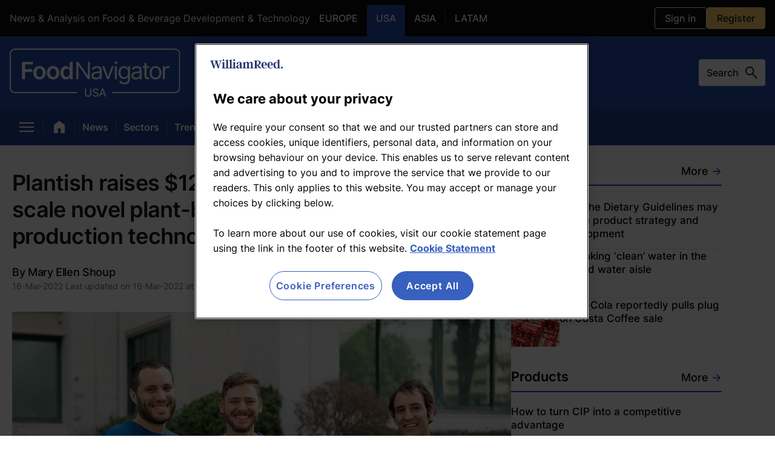

--- FILE ---
content_type: text/html; charset=utf-8
request_url: https://www.foodnavigator-usa.com/Article/2022/03/16/plantish-raises-12.5m-seed-funding-round-to-scale-novel-plant-based-whole-cut-salmon-production-technology/
body_size: 111875
content:
<!DOCTYPE html><html lang="en" dir="ltr"><head><meta charset="UTF-8"/><meta name="robots" content="max-snippet:-1, max-image-preview:large"/><meta name="viewport" content="width=device-width, initial-scale=1"/><link rel="icon" type="image/x-icon" href="/pf/resources/images/icons/websites/food-navigator-usa/favicon.ico?d=209"/><link rel="stylesheet" href="https://cdn.jsdelivr.net/npm/@miso.ai/client-sdk@1.12.6/dist/css/ui.css"/><script type="text/javascript" src="https://cdn.cookielaw.org/consent/0a3efcdf-ccb8-4b98-bc8f-36fd926a7d67/OtAutoBlock.js"></script><script src="https://cdn.cookielaw.org/scripttemplates/otSDKStub.js" type="text/javascript" data-domain-script="0a3efcdf-ccb8-4b98-bc8f-36fd926a7d67"></script><link rel="apple-touch-icon" href="/pf/resources/images/icons/websites/food-navigator-usa/apple-touch-icon.png?d=209"/><link rel="apple-touch-icon" href="/pf/resources/images/icons/websites/food-navigator-usa/apple-touch-icon-precomposed.png?d=209"/><link rel="apple-touch-icon" sizes="57x57" href="/pf/resources/images/icons/websites/food-navigator-usa/apple-touch-icon-57x57.png?d=209"/><link rel="apple-touch-icon" sizes="57x57" href="/pf/resources/images/icons/websites/food-navigator-usa/apple-touch-icon-57x57-precomposed.png?d=209"/><link rel="apple-touch-icon" sizes="60x60" href="/pf/resources/images/icons/websites/food-navigator-usa/apple-touch-icon-60x60.png?d=209"/><link rel="apple-touch-icon" sizes="60x60" href="/pf/resources/images/icons/websites/food-navigator-usa/apple-touch-icon-60x60-precomposed.png?d=209"/><link rel="apple-touch-icon" sizes="72x72" href="/pf/resources/images/icons/websites/food-navigator-usa/apple-touch-icon-72x72.png?d=209"/><link rel="apple-touch-icon" sizes="72x72" href="/pf/resources/images/icons/websites/food-navigator-usa/apple-touch-icon-72x72-precomposed.png?d=209"/><link rel="apple-touch-icon" sizes="76x76" href="/pf/resources/images/icons/websites/food-navigator-usa/apple-touch-icon-76x76.png?d=209"/><link rel="apple-touch-icon" sizes="76x76" href="/pf/resources/images/icons/websites/food-navigator-usa/apple-touch-icon-76x76-precomposed.png?d=209"/><link rel="apple-touch-icon" sizes="114x114" href="/pf/resources/images/icons/websites/food-navigator-usa/apple-touch-icon-114x114.png?d=209"/><link rel="apple-touch-icon" sizes="114x114" href="/pf/resources/images/icons/websites/food-navigator-usa/apple-touch-icon-114x114-precomposed.png?d=209"/><link rel="apple-touch-icon" sizes="120x120" href="/pf/resources/images/icons/websites/food-navigator-usa/apple-touch-icon-120x120.png?d=209"/><link rel="apple-touch-icon" sizes="120x120" href="/pf/resources/images/icons/websites/food-navigator-usa/apple-touch-icon-120x120-precomposed.png?d=209"/><link rel="apple-touch-icon" sizes="144x144" href="/pf/resources/images/icons/websites/food-navigator-usa/apple-touch-icon-144x144.png?d=209"/><link rel="apple-touch-icon" sizes="144x144" href="/pf/resources/images/icons/websites/food-navigator-usa/apple-touch-icon-144x144-precomposed.png?d=209"/><link rel="apple-touch-icon" sizes="152x152" href="/pf/resources/images/icons/websites/food-navigator-usa/apple-touch-icon-152x152.png?d=209"/><link rel="apple-touch-icon" sizes="152x152" href="/pf/resources/images/icons/websites/food-navigator-usa/apple-touch-icon-152x152-precomposed.png?d=209"/><link rel="apple-touch-icon" sizes="180x180" href="/pf/resources/images/icons/websites/food-navigator-usa/apple-touch-icon-180x180.png?d=209"/><link rel="apple-touch-icon" sizes="180x180" href="/pf/resources/images/icons/websites/food-navigator-usa/apple-touch-icon-180x180-precomposed.png?d=209"/><script id="page-metadata-script" data-ot-ignore="true" type="application/ld+json">{"@context":"https://schema.org","@type":"WebPage","name":"Plantish raises $12.5m seed funding round to scale novel plant-based, whole-cut salmon production technology","url":"https://www.foodnavigator-usa.com/Article/2022/03/16/plantish-raises-12.5m-seed-funding-round-to-scale-novel-plant-based-whole-cut-salmon-production-technology/","datePublished":"2022-03-16","description":"Plantish has raised $12.5m in seed funding to scale up the production technology for its plant-based whole-cut salmon fillets, which will first enter fine dining restaurants by late 2023.  ","isPartOf":{"@type":"WebSite","url":"https://www.foodnavigator-usa.com","name":"FoodNavigator-USA.com"},"mainEntity":{"@type":"NewsArticle","headline":"Plantish raises $12.5m seed funding round to scale novel plant-based, whole-cut salmon production technology","datePublished":"2022-03-16T15:52:00Z","dateModified":"2022-03-16T15:54:38Z","mainEntityofPage":"https://www.foodnavigator-usa.com/Article/2022/03/16/plantish-raises-12.5m-seed-funding-round-to-scale-novel-plant-based-whole-cut-salmon-production-technology/","articleBody":"The seed funding round was led by State Of Mind Ventures, with participation from Pitango Health Tech, Unovis, TechAviv Founder Partners, SmartAgro, E2JDJ, Alumni Ventures, FoodHack Syndicate and OurCrowd. The company also previously raised $2m in pre-seed funding in June 2021, from TechAviv Founder Partners, a venture fund backed by industry veterans and angel investors including Chef José Andrés, and Nuseir Yassin from Nas Daily.\nThe cash injection will be used to scale the company's technology from a small lab operation to a larger pilot facility in Tel Aviv, Israel, with a fully-automatic machine capable of producing 20kg of whole-cut plant-based salmon per hour. \n<i>\"Raising money is important, but what is more important is that we get to a level where our product can scale to where it will be good enough to replace the conventional salmon from the plates of the world’s consumers – that’s the real milestone,\"</i> Plantish co-founder and CEO Ron Ofek told FoodNavigator-USA. \n<i>\"We don’t have the scale right now and also the product is not completely finalized. We need to work on it for a few more months to make the first version good enough so that we can go to market with it.\"</i>\n<h3>Reverse engineering salmon</h3>\nWhile most of the alternative seafood market consists of minced products such as burgers, patties, and fish sticks, Plantish is differentiating itself with a plant-based whole-cut, boneless salmon filet product, which is not only more complex to create but has arguably higher consumer demand when looking at current eating trends across the globe.\nAccording to Statista 2021 Fish & Seafood Report, over 70% of conventional fish is consumed globally in whole-cut form with salmon being among the most-consumed varieties of fish.\nHowever, the market for plant-based seafood hasn't reached the same level of plant-based meat. According to the Good Food Institute, US retail sales of plant-based seafood grew 23% to just $12m in 2020 vs. 2019, accounting for less than 1% of the total plant-based meat and seafood category. On the flip side, this presents a massive white space market opportunity for companies to enter the burgeoning category, noted GFI.\n<i>\"The problem has been that fish is so difficult to replicate until now,\"</i> noted Ron. \nThe company claims that its product mimics the texture, taste, and nutritional value of conventional salmon thanks to its novel patent-pending processing methods which uses additive manufacturing (also known as 3D printing) along with legumes, omega-3 fat from algae, and other plant-based inputs that closely match the molecules found in salmon, explained Ron, who added that Plantish salmon can be cooked just like conventional salmon. \n<i>\"We actually deconstructed the salmon to  understand what it eats and which molecules are giving it its coloring, taste, and nutritional value, and then we go to the same source and take the same molecules for our fish. We have biologists in house doing that every day,\"</i> he said. \nBy deconstructing salmon to understand its different components, the company's team of experts is able to create plant-based connective tissue and muscle tissue layers, one super-fine layer at a time, added Ron.\n<i>\"With that we can create any kind of fish fillet for the future,\"</i> he said. \n<h3>'We believe that our product should be desired'</h3>\n<b><a href=\"https://www.foodnavigator-usa.com/Article/2022/01/13/The-Impossible-Foods-of-seafood-Plantish-unveils-whole-cut-plant-based-salmon-prototype\">Plantish unveiled its first plant-based salmon filet</a></b> in January 2022 intended for small-scale use at fine dining restaurants. By targeting and gaining acceptance with high-end chefs and patrons, Plantish can then pursue broader distribution with the mass market. \n<i>\"We want to make sure the best chefs are using accepting our product... We believe that our product should be desired,\"</i> added Ron who said that Plantish salmon should be on the menus of Michelin-star and other fine dining restaurants by the end of 2023 and eventually retail.\n<i>\"Each day we’re reaching new and exciting achievements that are changing the food industry,\"</i> said Ron. ","alternativeHeadline":"Plantish has raised $12.5m in seed funding to scale up the production technology for its plant-based whole-cut salmon fillets, which will first enter fine dining restaurants by late 2023.  ","thumbnailUrl":"https://www.foodnavigator-usa.com/resizer/v2/E37HTXVCCFMRXGLFCQQ4FSJMR4.jpg?auth=bdfbfea00f14a574e147766f263406f94b4cd346de421e1433d73a639be2e46b","author":{"@type":"Person","name":"Mary Ellen Shoup"},"image":{"@type":"ImageObject","url":"https://www.foodnavigator-usa.com/resizer/v2/E37HTXVCCFMRXGLFCQQ4FSJMR4.jpg?auth=bdfbfea00f14a574e147766f263406f94b4cd346de421e1433d73a639be2e46b","width":1000,"height":716},"publisher":{"@type":"Organization","name":"William Reed Ltd","url":"https://www.william-reed.com/","foundingDate":"1862","description":"William Reed provides insight, inspiration and connections to the global food &amp; drink industry through digital media, awards &amp; more.","logo":{"@type":"ImageObject","url":"https://www.foodnavigator-usa.com/pf/resources/logo.png?d=209"}}},"isAccessibleForFree":false,"hasPart":{"@type":"WebPageElement","isAccessibleForFree":false,"cssSelector":".paywall"}}</script><title>Plantish raises $12.5m seed funding round to scale novel plant-based, whole-cut salmon production technology</title><meta name="description" content="Plantish has raised $12.5m in seed funding to scale up the production technology for its plant-based whole-cut salmon fillets, which will first enter fine dining restaurants by late 2023.  "/><meta property="og:description" content="Plantish has raised $12.5m in seed funding to scale up the production technology for its plant-based whole-cut salmon fillets, which will first enter fine dining restaurants by late 2023.  "/><meta name="twitter:description" content="Plantish has raised $12.5m in seed funding to scale up the production technology for its plant-based whole-cut salmon fillets, which will first enter fine dining restaurants by late 2023.  "/><meta property="og:title" content="Plantish raises $12.5m seed funding round to scale novel plant-based, whole-cut salmon production technology"/><meta name="twitter:title" content="Plantish raises $12.5m seed funding round to scale novel plant-based, whole-cut salmon production technology"/><meta property="og:image" content="https://www.foodnavigator-usa.com/resizer/v2/E37HTXVCCFMRXGLFCQQ4FSJMR4.jpg?auth=bdfbfea00f14a574e147766f263406f94b4cd346de421e1433d73a639be2e46b&amp;width=1200&amp;height=630&amp;smart=true"/><meta property="og:image:alt" content="Plantish-raises-12.5m-seed-funding-round-to-scale-novel-plant-based-whole-cut-salmon-production-technology.jpg"/><meta name="twitter:image" content="https://www.foodnavigator-usa.com/resizer/v2/E37HTXVCCFMRXGLFCQQ4FSJMR4.jpg?auth=bdfbfea00f14a574e147766f263406f94b4cd346de421e1433d73a639be2e46b&amp;width=1200&amp;height=630&amp;smart=true"/><meta name="twitter:image:alt" content="Plantish-raises-12.5m-seed-funding-round-to-scale-novel-plant-based-whole-cut-salmon-production-technology.jpg"/><meta property="og:type" content="article"/><meta name="robots" content="noarchive"/><meta name="cXenseParse:recs:publishtime" content="2022-03-16T15:52:00Z"/><meta name="cXenseParse:author" content="Mary Ellen Shoup"/><meta name="cXenseParse:pageclass" content="article"/><meta name="cXenseParse:recs:articleid" content="ZXA7MOBA2VOWJD5KRQGJPFE5AU"/><meta property="og:site_name" content="FoodNavigator-USA.com"/><meta property="og:url" content="https://www.foodnavigator-usa.com/Article/2022/03/16/plantish-raises-12.5m-seed-funding-round-to-scale-novel-plant-based-whole-cut-salmon-production-technology/"/><meta name="twitter:card" content="summary_large_image"/><link rel="canonical" href="https://www.foodnavigator-usa.com/Article/2022/03/16/plantish-raises-12.5m-seed-funding-round-to-scale-novel-plant-based-whole-cut-salmon-production-technology/"/><link id="fusion-output-type-styles" rel="stylesheet" type="text/css" href="/pf/dist/components/output-types/default.css?d=209&amp;mxId=00000000"/><link id="fusion-template-styles" rel="stylesheet" type="text/css" href="/pf/dist/components/combinations/default.css?d=209&amp;mxId=00000000"/><link id="fusion-siteStyles-styles" rel="stylesheet" type="text/css" href="/pf/dist/css/default.css?d=209&amp;mxId=00000000"/><style>@import url(https://fonts.googleapis.com/css2?family=Open+Sans:wght@300;400;600;700&display=swap);.checkbox-wrapper{align-items:center;display:flex;margin-bottom:10px}.checkbox-wrapper input{cursor:pointer;height:16px;margin-right:5px;width:16px}.field{margin-bottom:24px;position:relative}.field label{color:#2f2f2f;display:inline-block;font-size:.875rem;font-weight:400;line-height:1.5;margin:0}.field label.required:after{color:#e25252;content:" *"}.field-input{background-clip:padding-box;border:1px solid #ced4da;border-radius:3px;display:block;font-size:1rem;font-weight:400;height:calc(1.5em + .75rem + 2px);line-height:1.5;margin:0;padding:.375rem .75rem;transition:border-color .15s ease-in-out,box-shadow .15s ease-in-out;width:100%}.field-input,.field-input:focus{background-color:var(--white);color:#495057}.field-input:focus{border-color:#ced4da;outline:0}.field-input-error{color:#e25252;position:absolute;right:0}.field-input-hint{color:#888;left:0;position:absolute}.file-container{align-items:center;display:flex;flex-direction:row;flex-grow:1;gap:10px;justify-content:start;margin-bottom:24px;margin-top:24px;width:100%}.file-container input{height:.1px;opacity:0;overflow:hidden;position:absolute;width:.1px;z-index:-1}.file-container .file-input{background-color:#33a7d2;background-image:none!important;border:.75px solid #33a7d2;border-radius:2px;color:var(--white);cursor:pointer;display:flex;flex-shrink:0;font-size:.875rem;font-weight:400;line-height:35px;overflow:hidden;padding:0 10px;position:relative;text-align:center;text-decoration:none;text-shadow:0 0 2px rgba(0,0,0,.36);transition:background-color .3s ease-in-out;user-select:none;white-space:nowrap}.file-container .file-input:hover{background-color:#2992b9;border-color:#33a7d2;box-shadow:1px 1px 3px rgba(0,0,0,.1);color:var(--white)}@font-face{font-family:Inter-Local;font-weight:100 900;src:url(/pf/resources/fonts/Inter/Inter-VariableFont_slnt,wght.ttf?d=209&mxId=00000000) format("truetype")}:root{font-feature-settings:"liga" 1,"calt" 1;font-family:var(--font-family-primary),sans-serif}@supports(font-variation-settings:normal){:root{font-family:var(--font-family-primary),sans-serif}}body{font-size:.875rem}*{box-sizing:border-box}.modal-open{overflow-y:hidden;position:relative}#ribbonContainer{bottom:0;position:fixed;width:100%;z-index:2}.tp-iframe-wrapper iframe{border-radius:16px}.wrapper{background:#fff;border-radius:10px;display:flex;flex-direction:column;gap:10px;padding:30px}.title{color:#000;display:flex;flex-flow:column;font-size:1.5rem;font-weight:400;line-height:1.5;margin-bottom:0;width:100%}.files-form{align-items:flex-start;display:flex;flex-direction:column;gap:10px}.error-container{color:red}.footer{align-items:center;border:none;border-bottom-left-radius:3px;border-bottom-right-radius:3px;display:flex;justify-content:flex-end;padding:20px 0 24px;width:100%}.footer>:not(:last-child){margin-right:.25rem}.footer>:not(:first-child){margin-left:.25rem}.alert{align-items:flex-start;background-color:#fff7d6;border-radius:3px;border-radius:10px;color:inherit;display:flex;gap:5px;margin:.75rem 0 0;min-width:48px;padding:8px;position:relative;word-break:break-word}em,i{font-style:oblique 12deg;font-variation-settings:"slnt" -10}.jw-player-container{height:0;padding-bottom:56.25%;position:relative}.jw-player-container iframe,.jw-player-container.Media.Masked:before{height:100%;left:0;position:absolute;top:0;width:100%}.jw-player-container.Media.Masked:before{background-color:hsla(0,0%,100%,.8);background-image:url(/pf/resources/images/masked-video.png?d=209&mxId=00000000);background-position:50%;background-size:cover;bottom:0;content:"";display:block;right:0;z-index:1}.custom-image-wrapper{display:flex;flex:1;height:auto;width:100%}.custom-image-placeholder{background-color:#e6e6e6;background-position:50% 52%;background-repeat:no-repeat;background-size:160px 33px;width:100%}.custom-image-placeholder,.lead-art-image-view{align-items:center;display:flex;justify-content:center}.lead-art-image-view{flex-direction:column}.lead-art-image-view-supplier{border:1px solid var(--grey-3);padding:20px}.lead-art-image-view-thumb{aspect-ratio:16/9;display:flex;width:100%}.lead-art-image-view-thumb-webinar{aspect-ratio:5/1}.lead-art-image-view-text{background-color:var(--grey-1);color:var(--white);font-family:var(--font-family-primary);font-size:.875rem;font-weight:400;line-height:20px;padding:16px 20px;width:100%}.lead-art-image-view-credits{display:block}.modal{align-items:center;background-color:hsla(0,0%,4%,.8);bottom:0;display:flex;justify-content:center;left:0;position:fixed;right:0;top:0;z-index:100}@media(max-width:768px){.modal{background-color:#000}}.modal .modal-button{background-color:inherit;cursor:pointer;font-family:Arial,Baskerville,monospace;font-size:2.75rem;height:44px;line-height:44px;opacity:.65;position:absolute;right:8px;top:8px;width:44px}@media(max-width:768px){.modal .modal-button{font-size:40px;height:40px;line-height:40px;right:6px;top:6px;width:36px}}.modal .modal-button:focus,.modal .modal-button:hover{opacity:1}.modal .modal-content{background:var(--white);border-radius:4px;margin:20px;max-width:600px;padding:34px 30px;position:relative;width:auto}@media(max-width:768px){.modal .modal-content{padding:42px 20px 32px}}.headline-with-icon{display:inline;position:relative}.headline-with-icon__icon{display:inline-block;line-height:0;position:absolute;top:var(--headline-icon-top-spacing-default,0);z-index:1}@media(min-width:769px)and (max-width:1058px){.headline-with-icon__icon{top:var(--headline-icon-top-spacing-tablet,var(--headline-icon-top-spacing-default,0))}}@media(max-width:768px){.headline-with-icon__icon{top:var(--headline-icon-top-spacing-mobile,var(--headline-icon-top-spacing-default,0))}}.headline-with-icon__icon svg{display:block;width:auto}.headline-with-icon__text{display:inline}.button{background-color:initial;border:1px solid #6c757d;border-radius:3px;color:#6c757d;display:inline-block;font-size:1rem;font-weight:400;line-height:1.5;padding:.375rem .75rem;text-align:center;transition:color .15s ease-in-out,background-color .15s ease-in-out,border-color .15s ease-in-out,box-shadow .15s ease-in-out;user-select:none;vertical-align:middle}.button:focus{box-shadow:0 0 0 2px rgba(75,162,218,.25);outline:0}.button:hover{cursor:pointer}.button:disabled{cursor:not-allowed;opacity:.65}.button.theme{background-color:#1849a9;border:none;border-radius:4px;color:var(--white);font-size:.875rem;font-weight:700;padding:10px 20px;transition:background-color .2s ease-in-out;width:100%}.button.config-primary{background-color:#4ba2da;border-color:#4ba2da;color:var(--white)}.button.config-primary:hover{background-color:#298ac9;border-color:#2884c0}.button.config-primary:focus{box-shadow:0 0 0 2px rgba(75,162,218,.5)}.button.config-primary:disabled{background-color:#2890d4;border-color:#2689c9;opacity:.4}.button.config-primary:active{background-color:#298ac9;border-color:#2884c0;color:var(--white)}.button.config-secondary{border-color:#c6c6c6;color:#c6c6c6}.button.config-secondary:focus{box-shadow:0 0 0 2px hsla(0,0%,78%,.5)}.button.config-secondary:disabled{background-color:initial}.button.config-secondary:hover{background-color:#6c757d;border-color:#6c757d;color:var(--white)}.homepage-block-template{border-bottom:1px solid var(--grey-3);display:flex;flex-direction:column;height:100%;justify-content:space-between;width:100%}.homepage-block-template-header{align-items:baseline;border-bottom:2px solid;display:flex;justify-content:space-between;margin-bottom:24px;padding-bottom:10px}@media(min-width:769px)and (max-width:1058px){.homepage-block-template-header h1{font-size:1.75rem}.homepage-block-template-header h2{font-size:1.625rem}}@media(max-width:768px){.homepage-block-template-header h1{font-size:1.75rem}.homepage-block-template-header h2{font-size:1.625rem}}.homepage-block-template-header-title{color:var(--grey-1);font-family:var(--font-family-primary);font-size:1.625rem;font-style:normal;font-weight:600;letter-spacing:-.52px;line-height:31px}@media(max-width:768px){.homepage-block-template-header-title{line-height:30px}}.ni-plus-label{align-items:center;background:var(--website-ni-plus-background);border-radius:100px;display:flex;justify-content:center;padding:4px 11px 5px;width:fit-content}.ni-plus-label span{color:#fff;font-family:var(--font-family-primary);font-size:.875rem;font-style:normal;font-weight:600;line-height:normal;text-transform:capitalize}.regions-lozenges-item{align-items:center;border-radius:100px;color:var(--grey-1);display:inline-flex;font-family:var(--font-family-primary);font-size:1rem;font-weight:var(--global-font-weight-5);gap:10px;justify-content:center;padding:8px 14px 9px;text-decoration:none}.regions-lozenges-item:hover{color:var(--grey-1);cursor:pointer}.regions-lozenges-item-active{background-color:inherit;cursor:auto}.regions-lozenges-item-mode-light:hover{color:var(--global-white)}@charset "UTF-8";@import url(https://fonts.googleapis.com/css2?family=Open+Sans:wght@300;400;600;700&display=swap);.beta-tag{background:hsla(0,0%,85%,.2);border-radius:20px;color:var(--grey-1);font-size:14px;font-style:normal;font-weight:500;height:fit-content;letter-spacing:-.14px;line-height:normal;padding:8px 10px 7px;text-transform:uppercase}.miso-logo{min-height:53px;min-width:53px}.miso-search-box{--miso-border-color-light:var(--grey-5);--miso-border-color-medium:var(-grey-5);align-items:center;color:var(--grey-1);display:flex;gap:11px}.miso-search-box .miso-search-box__input-group{flex:1}.miso-search-box input::placeholder{color:var(--grey-1)}.miso-search-box .miso-search-box__input{width:50px}.miso-search-box-send-logo{min-height:18px;min-width:18px}.ia-answer-block{--miso-text-color:#18181b;--miso-text-color-gray:#666476;--miso-mark-background:none;--miso-border-color-light:#c1c8db;--miso-border-color-medium:#8f96a3;--miso-border-color-dark:#666476;--miso-box-shadow-hover:0 0 3px rgba(0,0,0,.1);--miso-transition:0.15s;--miso-collapsible-background:#f0f0f0;--miso-collapsible-body-max-height:12rem;--miso-collapsible-button-max-width:20rem;--miso-collapsible-border-radius:0.5rem;--miso-collapsible-content-spacing:0.75rem;--miso-loading-bar-color:#8f96a380;--miso-hybrid-search-combo-section-padding:2rem;--miso-hybrid-search-combo-section-spacing:4rem;--miso-hybrid-search-combo-content-max-width:none;--miso-hybrid-search-combo-content-padding:2rem;--miso-hybrid-search-combo-content-spacing:2rem;--miso-hybrid-search-combo-question-phrase-color:#a6a5bb;--miso-hybrid-search-combo-total-phrase-color:#a6a5bb;--miso-hybrid-search-combo-answer-box-background:#fff;--miso-hybrid-search-combo-answer-box-border-color:var(--miso-border-color-light);--miso-hybrid-search-combo-answer-box-phrase-color:var(--miso-text-color);--miso-hybrid-search-combo-answer-box-toggle-font-size:0.9rem;--miso-hybrid-search-combo-answer-box-toggle-padding:0.5rem;--miso-hybrid-search-combo-answer-box-toggle-max-width:20rem;--miso-hybrid-search-combo-answer-box-max-height:12rem;--miso-hybrid-search-combo-answer-box-toggle-color:var(--miso-text-color);--miso-hybrid-search-combo-answer-box-toggle-border-color:#a0a8be;--miso-hybrid-search-combo-answer-box-toggle-height:calc(var(--miso-hybrid-search-combo-answer-box-toggle-font-size)*2 + var(--miso-hybrid-search-combo-answer-box-toggle-padding)*2 + 2px);--miso-ask-combo-section-padding:2rem;--miso-ask-combo-section-spacing:4rem;--miso-ask-combo-content-max-width:none;--miso-ask-combo-content-padding:2rem;--miso-ask-combo-content-spacing:2rem;--miso-ask-combo-question-phrase-color:#a6a5bb;--miso-ask-combo-related-resources-background:#fffaf5;--miso-more-button-color:var(--miso-text-color);--miso-more-button-background:#fff;--miso-more-button-border-color:#a0a8be;--miso-more-button-max-width:20rem;--miso-select-width:7rem;--miso-select-border:1px solid #ccc;--miso-select-border-radius:9999px;--miso-select-background:#fff;--miso-select-border-color:#a0a8be;--miso-select-color:var(--miso-text-color);--miso-select-font-size:0.85rem;--miso-select-line-height-scale:1.5;--miso-select-line-height:calc(var(--miso-select-font-size)*var(--miso-select-line-height-scale));--miso-select-padding-x:1em;--miso-select-padding-y:0.5em;--miso-select-border-radius-computed:calc(var(--miso-select-padding-y) + var(--miso-select-font-size)*var(--miso-select-line-height)/2 + 1px);--miso-facet-color-unselected:var(--miso-text-color);--miso-facet-color-selected:#fff;--miso-facet-background-unselected:#fff;--miso-facet-background-selected:var(--miso-text-color);--miso-facet-border-color-unselected:#a0a8be;--miso-facet-border-color-selected:var(--miso-facet-color-unselected);--miso-feedback-color:#a0a8be;--miso-feedback-color-helpful:#1a4ce3;--miso-feedback-color-unhelpful:#ec5974;--miso-feedback-color-helpful-hover:rgba(26,76,227,.7);--miso-feedback-color-unhelpful-hover:rgba(236,89,116,.7);--miso-feedback-background-helpful-hover:rgba(44,141,237,.1);--miso-feedback-background-unhelpful-hover:rgba(236,89,116,.1);--miso-circled-citation-index-inverted-text-color:#fff;--miso-option-list-border-radius:9999px;--miso-option-list-background:#fef8f5;--miso-option-list-item-padding:0.75rem;--miso-option-list-font-size:16px;--miso-option-list-line-height-scale:1.5;--miso-option-list-line-height:calc(var(--miso-option-list-font-size)*var(--miso-option-list-line-height-scale));--miso-option-list-item-gap:12px;--miso-search-box-border-radius:9999px;--miso-search-box-font-size:1rem;--miso-search-box-line-height-scale:1.5;--miso-search-box-line-height:calc(var(--miso-search-box-font-size)*var(--miso-search-box-line-height-scale));--miso-search-box-icon-size:1.25rem;--miso-search-box-padding:0.75rem;--miso-search-box-padding-left:calc(var(--miso-search-box-padding) + var(--miso-search-box-line-height)*0.5 - 0.25em);--miso-search-box-border-radius-open:calc(max(var(--miso-search-box-line-height), var(--miso-search-box-icon-size))/2 + var(--miso-search-box-padding) + 1px);--miso-search-box-height:calc(var(--miso-search-box-line-height) + var(--miso-search-box-padding)*2 + 2px);--miso-affiliation-item-gap:1rem;--miso-affiliation-item-content-spacing:1rem;--miso-affiliation-title-lines:3;--miso-affiliation-description-lines:4;--miso-affiliation-control-button-effective-width:3.5rem;--miso-affiliation-control-button-width:2.5rem;--miso-affiliation-control-button-color:#fff;--miso-affiliation-control-button-color-hover:#f0f0f0;--miso-affiliation-item-body-height:20rem;--miso-affiliation-item-border-radius:1rem;--miso-affiliation-item-image-border-radius:0.75rem;--miso-affiliation-item-image-max-width:50%;--miso-affiliation-item-image-max-height:100%;--miso-affiliation-item-header-bg-color:#e0e0e0;--miso-affiliation-item-header-text-color:var(--miso-text-color);--miso-affiliation-item-cta-bg-color:#408048;--miso-affiliation-item-cta-text-color:#fff;--miso-gallery-item-gap:1.25rem;--miso-gallery-item-content-spacing:0.75rem;--miso-gallery-title-lines:2;--miso-gallery-item-1x1-aspect-ratio:1;--miso-gallery-item-1x2-aspect-ratio:0.5;--miso-cards-item-min-width:12rem;--miso-cards-item-gap:1rem;--miso-cards-image-aspect-ratio:1;--miso-cards-title-lines:2;--miso-cards-description-lines:4;--miso-horizontal-item-width:40%;--miso-horizontal-item-gap:0.5rem;--miso-horizontal-item-padding:1rem;--miso-horizontal-item-content-spacing:0.5rem;--miso-horizontal-item-index-size:1.2rem;--miso-list-item-gap:1.25rem;--miso-list-item-content-spacing:0.75rem;--miso-list-image-aspect-ratio:3/2;--miso-list-image-height:194px;--miso-list-item-index-size:1.2rem}@media(min-width:768px){.ia-answer-block{--miso-option-list-item-gap:15px}}.ia-answer-block miso-question{overflow-wrap:break-word}.ia-answer-block a:not(.miso-citation-link),.ia-answer-block div,.ia-answer-block h2,.ia-answer-block h3,.ia-answer-block mark,.ia-answer-block p,.ia-answer-block span{color:var(--grey-1);font-family:var(--font-family-primary);font-style:normal}.ia-answer-block h2{font-size:32px;font-weight:600;letter-spacing:-.32px;line-height:36px}.ia-answer-block h3,.ia-answer-block h4{font-size:28px;font-weight:600;letter-spacing:-.28px;line-height:32px}.ia-answer-block li,.ia-answer-block p{font-size:18px;font-style:normal;font-weight:400;line-height:30px}.ia-answer-block input,.ia-answer-block input::placeholder{font-size:16px;font-style:normal;font-weight:400;letter-spacing:-.16px;line-height:normal}.ia-answer-block input::placeholder{color:var(--grey-5)}.ia-answer-block .miso-ask-combo__phrase.miso-ask-combo__question-phrase{font-size:18px;font-style:normal;font-weight:500;letter-spacing:-.18px;line-height:18px}@media(min-width:768px){.ia-answer-block .miso-ask-combo__phrase.miso-ask-combo__question-phrase{line-height:32px}}.ia-answer-block-ask-box-container{background:linear-gradient(113deg,#fff 1.35%,#fef8f5 99.22%);border:2px solid var(--website-primary-color);border-radius:16px;padding:28px 16px;width:100%}@media(min-width:768px){.ia-answer-block-ask-box-container{padding:31px 23px}}.ia-answer-block-title-container{display:flex;justify-content:space-between}.ia-answer-block-title-container h2{color:#000;font-size:22px;font-style:normal;font-weight:500;letter-spacing:-.44px;line-height:24px;margin-bottom:11px}@media(min-width:768px){.ia-answer-block-title-container h2{font-size:31px}}.ia-answer-block-description{color:var(--grey-5);font-size:16px;font-style:normal;font-weight:400;line-height:140%;margin-bottom:26px}@media(min-width:768px){.ia-answer-block-description{font-size:18px}}.ia-answer-block-miso-disclaimer{background:#f9f9f9;border-radius:16px;font-family:var(--font-family-primary);font-size:12px;font-style:normal;line-height:16px;margin-bottom:24px;padding:20px}.ia-answer-block-miso-disclaimer a,.ia-answer-block-miso-disclaimer div,.ia-answer-block-miso-disclaimer p,.ia-answer-block-miso-disclaimer span{color:var(--grey-5)}@media(min-width:768px){.ia-answer-block-miso-disclaimer{line-height:17px}}.ia-answer-block .miso-text{font-size:32px;font-style:normal;font-weight:600;letter-spacing:-.32px;line-height:36px;margin-bottom:32px}@media(min-width:768px){.ia-answer-block .miso-text{font-size:36px;letter-spacing:-.36px;line-height:32px;margin-bottom:31px}}.ia-answer-block .miso-ask-combo__section.miso-ask-combo__answer{margin-top:32px}@media(min-width:768px){.ia-answer-block .miso-ask-combo__section.miso-ask-combo__answer{margin-top:48px}}.ia-answer-block .miso-ask-combo__answer-container a:not(.miso-citation-link){color:var(--website-primary-color);text-decoration:underline}.ia-answer-block .miso-ask-combo__answer-container .miso-citation-link{color:inherit}.ia-answer-block .miso-ask-combo__answer-container a:hover{color:var(--website-quaternary-color)}.ia-answer-block section:has(.miso-ask-combo__related-resources-container[status~=empty]){display:none!important}.ia-answer-block .miso-list__list{margin-bottom:40px!important}.ia-answer-block .miso-list__list .miso-list__item{background:none!important;border:unset}.ia-answer-block .miso-list__list .miso-list__item .miso-list__item-body{flex-direction:column}@media(min-width:768px){.ia-answer-block .miso-list__list .miso-list__item .miso-list__item-body{flex-direction:row}}.ia-answer-block .miso-list__list .miso-list__item .miso-list__item-info-container{margin-top:unset}.ia-answer-block .miso-list__list .miso-list__item .miso-list__item-title{font-size:20px;font-style:normal;font-weight:500;letter-spacing:-.2px;line-height:22px;margin-bottom:8px}@media(min-width:768px){.ia-answer-block .miso-list__list .miso-list__item .miso-list__item-title{line-height:26px}}.ia-answer-block .miso-list__list .miso-list__item .miso-list__item-title:hover{color:var(--website-quaternary-color)}.ia-answer-block .miso-list__list .miso-list__item .miso-list__item-date{color:var(--grey-5);font-size:16px;font-style:normal;font-weight:400;letter-spacing:-.16px;line-height:16px;margin-bottom:8px}@media(min-width:768px){.ia-answer-block .miso-list__list .miso-list__item .miso-list__item-date{line-height:24px}}.ia-answer-block .miso-list__list .miso-list__item .miso-list__item-snippet{font-size:16px;font-style:normal;font-weight:400;line-height:24px;margin-bottom:12px}.ia-answer-block .miso-list__list .miso-list__item .miso-list__item-snippet mark{font-weight:400}@media(min-width:768px){.ia-answer-block .miso-list__list .miso-list__item .miso-list__item-snippet{letter-spacing:-.16px;line-height:24px;margin-bottom:unset}}.ia-answer-block .miso-list__list .miso-list__item .miso-list__item-cover-image-container{border-radius:unset;margin-bottom:12px}@media(min-width:768px){.ia-answer-block .miso-list__list .miso-list__item .miso-list__item-cover-image-container{--miso-list-image-height:110px!important;margin-bottom:unset}}.ia-answer-block .miso-list__list .miso-list__item .miso-list__item-cover-image{object-fit:cover}.ia-answer-block miso-sources .miso-list__item .miso-list__item-body{border:1px solid rgba(0,0,0,.25);border-radius:8px;padding:12px}@media(min-width:768px){.ia-answer-block miso-sources .miso-list__item .miso-list__item-body{padding:16px}}.ia-answer-block .miso-ask-combo__section.miso-ask-combo__related-resources{background-color:#fef8f5;border:1px solid transparent;border-radius:16px;padding:48px 16px}@media(min-width:768px){.ia-answer-block .miso-ask-combo__section.miso-ask-combo__related-resources{border-radius:8px;padding:48px 32px}}.ia-answer-block .miso-ask-combo__section.miso-ask-combo__related-resources miso-related-resources .miso-list__item:not(:first-child){border-top:2px solid rgba(217,86,15,.4)!important;padding-top:24px}.ia-answer-block .miso-ask-combo__section.miso-ask-combo__related-resources miso-related-resources .miso-list__item{border-radius:unset;display:flex;gap:unset}.ia-answer-block .miso-ask-combo__section.miso-ask-combo__related-resources miso-related-resources .miso-list__item .miso-list__item-body{padding:unset}.ia-answer-block .miso-ask-combo__section.miso-ask-combo__related-resources miso-related-resources .miso-list__item .miso-list__item-body .miso-list__item-snippet{margin-bottom:unset}.ia-answer-block .miso-ask-combo__phrase.miso-ask-combo__related-resources-phrase{font-size:28px;font-style:normal;font-weight:700;letter-spacing:-.28px;line-height:32px;margin-bottom:24px}@media(min-width:768px){.ia-answer-block .miso-ask-combo__phrase.miso-ask-combo__related-resources-phrase{font-size:28px;font-weight:600}}.ia-answer-block .miso-ask-combo__phrase.miso-ask-combo__follow-up-questions-phrase.miso-ask-combo__query-suggestions-phrase{font-size:26px;font-style:normal;font-weight:700;letter-spacing:-.26px;line-height:30px;margin-bottom:16px}@media(min-width:768px){.ia-answer-block .miso-ask-combo__phrase.miso-ask-combo__follow-up-questions-phrase.miso-ask-combo__query-suggestions-phrase{font-weight:600;letter-spacing:-.52px;line-height:32px;margin-bottom:17px}}.ia-answer-block .miso-ask-combo__phrase.miso-ask-combo__sources-phrase{font-size:28px;font-style:normal;font-weight:600;letter-spacing:-.28px;line-height:32px;margin-bottom:16px}@media(min-width:768px){.ia-answer-block .miso-ask-combo__phrase.miso-ask-combo__sources-phrase{font-size:26px;letter-spacing:-.52px;margin-bottom:19px}}.ia-answer-block .miso-feedback{margin-bottom:24px}.ia-answer-block .miso-ask-combo__follow-up{margin:32px 0}.ia-answer-block .miso-option-list{margin-bottom:32px!important}.ia-answer-block .miso-option-list .miso-option-list__option:hover{color:var(--website-quaternary-color)}.ia-answer-block .miso-citation-index:after,.ia-answer-block .miso-citation-link:after{content:unset!important}.explore-more-widget{--b-article-body-link-color:var(--grey-1);background:linear-gradient(113deg,#fff 1.35%,#fef8f5 99.22%);border:2px solid #ef6820;border-radius:16px;color:var(--grey-1);margin-bottom:48px;padding:33px 20px}@media(min-width:768px){.explore-more-widget{padding:32px 24px}}.explore-more-widget-header{display:flex;flex-direction:row;gap:13px;margin-bottom:23px}@media(min-width:768px){.explore-more-widget-header{gap:unset;justify-content:space-between;margin-bottom:20px}}.explore-more-widget-header h4{font-size:24px;font-weight:600;letter-spacing:-.48px;line-height:26px}.explore-more-widget .miso-list__item{line-height:22px}.explore-more-widget .miso-list__item-body{font-size:16px;font-style:normal;font-weight:400;text-decoration:unset}.explore-more-widget .miso-list__item-body:hover{color:var(--website-quaternary-color)}.explore-more-widget .miso-list__list{display:flex;flex-direction:column;gap:12px;list-style-position:outside;margin-bottom:32px!important;padding-left:unset!important}@media(min-width:768px){.explore-more-widget .miso-list__list{margin-bottom:28px!important}}.explore-more-widget-hide-tablet-up{display:inherit}@media(min-width:768px){.explore-more-widget-hide-tablet-up{display:none}}.explore-more-widget-show-tablet-up{display:none}@media(min-width:768px){.explore-more-widget-show-tablet-up{display:inherit}}.b-article-body{display:inline-block;position:relative;width:100%}@media(min-width:769px)and (max-width:1058px){.b-article-body{display:block}}@media(max-width:768px){.b-article-body{display:block}}.b-article-body>*{margin-bottom:0;margin-top:16px}.b-article-body>:first-child{margin-top:0}@-moz-document url-prefix(){.b-article-body .custom-image-wrapper{display:grid}}.b-article-body:last-child{margin-bottom:64px}@media(max-width:768px){.b-article-body:last-child{margin-bottom:34px}}.b-article-body .c-paragraph{font-size:1.125rem;line-height:30px;overflow:clip}.b-article-body .c-paragraph+.c-paragraph{margin-top:25px}.b-article-body-jw-player-container{height:0;margin:40px 0;padding-bottom:56.25%;position:relative}.b-article-body-jw-player-container iframe{height:100%;left:0;position:absolute;top:0;width:100%}.b-article-body-header h1,.b-article-body-header h2,.b-article-body-header h3,.b-article-body-header h4,.b-article-body-header h5,.b-article-body-header h6{padding-right:20px}h2.b-article-body-header,h3.b-article-body-header{margin-bottom:24px;margin-top:45px}h4.b-article-body-header{margin-top:34px}h5.b-article-body-header,h6.b-article-body-header{margin-top:32px}@media(min-width:1059px)and (max-width:1439px){.b-article-body-skinny{padding:0 106px}}@media(min-width:1440px){.b-article-body-skinny{padding:0 106px}}.b-article-body-divider{background-color:inherit;height:2px;margin-bottom:40px;margin-top:40px}.b-article-body-quote-container{margin-bottom:52px;margin-top:52px}@media(min-width:769px)and (max-width:1058px){.b-article-body-quote-container{margin-bottom:40px;margin-top:40px}}@media(max-width:768px){.b-article-body-quote-container{margin-bottom:40px;margin-top:40px}}.b-article-body ol,.b-article-body ul{font-size:1.125rem;font-weight:400;line-height:32px}.b-article-body ul li{margin-left:16px}.b-article-body ol li{margin-left:21px}.b-article-body sub,.b-article-body sup{font-size:75%;line-height:0;position:relative}.b-article-body sup{top:-.5em}.b-article-body sub{bottom:-.25em}.b-article-body-list{margin-bottom:30px;margin-top:30px}.b-article-body-list li{list-style-position:outside}@media(min-width:769px)and (max-width:1058px){.b-article-body-list{margin-bottom:22px;margin-top:22px}}@media(max-width:768px){.b-article-body-list{margin-bottom:22px;margin-top:22px}}.b-article-body-blockquote,.b-article-body-pullquote{border-left:2px solid;border-left-color:inherit;box-shadow:none;padding:16px 0 16px 24px}@media(max-width:768px){.b-article-body-blockquote,.b-article-body-pullquote{padding:6px 0 6px 14.56px}}.b-article-body-blockquote .c-paragraph,.b-article-body-pullquote .c-paragraph{font-size:1.75rem;font-style:normal;font-weight:400;line-height:40px;margin-bottom:14px}.b-article-body-table{border:1px solid var(--grey-3);border-collapse:collapse;width:100%}.b-article-body-table-container{margin-bottom:40px;margin-top:40px;max-width:100%;overflow-x:auto}.b-article-body-table thead{background:var(--grey-1);color:var(--white);font-family:var(--font-family-primary);font-size:1.125rem;font-style:normal;font-weight:600;line-height:28px}.b-article-body-table thead th:first-child,.b-article-body-table thead tr{background-color:inherit}.b-article-body-table tbody{color:var(--grey-1);font-family:var(--font-family-primary);font-size:1rem;font-style:normal;font-weight:400;line-height:28px}.b-article-body-table tbody tr:nth-child(odd){background:var(--grey-4)}.b-article-body-table tbody tr:nth-child(2n){background:var(--white)}.b-article-body-table td,.b-article-body-table th{border-right:1px solid var(--grey-3);height:46px;padding:2px 15px;text-align:left;vertical-align:middle}@media(max-width:768px){.b-article-body-table thead th{background-color:inherit;position:sticky;top:0}.b-article-body-table thead th:first-child{background-color:inherit;left:-2px;max-width:calc(33.33333vw - 10.66667px);position:sticky;width:calc(33.33333vw - 10.66667px);z-index:1}.b-article-body-table tbody td:first-child{background-color:inherit;left:-2px;max-width:calc(33vw - 10.56px);position:sticky;z-index:1}.b-article-body-table caption{left:-2px;padding:.25rem;position:sticky;text-align:left}}@media(min-width:769px)and (max-width:1058px){.b-article-body-table thead th{background-color:inherit;position:sticky;top:0}.b-article-body-table thead th:first-child{background-color:inherit;left:-2px;max-width:calc(33.33333vw - 10.66667px);position:sticky;width:calc(33.33333vw - 10.66667px);z-index:1}.b-article-body-table tbody td:first-child{background-color:inherit;left:-2px;max-width:calc(33vw - 10.56px);position:sticky;z-index:1}.b-article-body-table caption{left:-2px;padding:.25rem;position:sticky;text-align:left}}.b-article-body-citation{font-size:1.125rem;font-weight:600;line-height:28px}.b-article-body-interstitial-link{margin-bottom:32px}.b-article-body-interstitial-divider{height:2px;margin-bottom:18px;margin-top:40px}@media(min-width:769px)and (max-width:1058px){.b-article-body-interstitial-divider{margin-bottom:8px}}@media(max-width:768px){.b-article-body-interstitial-divider{margin-bottom:8px}}.b-article-body-interstitial-info{font-weight:600;line-height:30px}.b-article-body-interstitial-info,.b-article-body-interstitial-suggestion{font-family:var(--font-family-primary);font-size:1.5rem;font-style:normal;letter-spacing:-.24px}.b-article-body-interstitial-suggestion{font-weight:500;line-height:32px}a.b-article-body-interstitial-suggestion{border-bottom:none!important;color:var(--color-primary);text-decoration:none!important}.b-article-body__embed-responsive{margin-bottom:40px;margin-top:40px}.b-article-body__embed-responsive .embed-content{align-items:center;display:flex;flex-direction:column}.b-article-body__image{background-color:var(--grey-4);gap:0;margin-bottom:40px;margin-top:40px}.b-article-body__image-component .custom-image-wrapper{height:100%}.b-article-body__image-float-left{margin-bottom:0;margin-right:32px}@media(min-width:1059px)and (max-width:1439px){.b-article-body__image-float-left{max-width:400px}}.b-article-body__image-float-right{margin-bottom:0;margin-left:32px}@media(min-width:1059px)and (max-width:1439px){.b-article-body__image-float-right{max-width:400px}}.b-article-body__image-float-left+.c-paragraph,.b-article-body__image-float-right+.c-paragraph{margin-top:40px}@media(max-width:768px){.b-article-body__image-float-left,.b-article-body__image-float-right{float:none;margin-left:auto;margin-right:auto;width:100%}}@media(min-width:769px)and (max-width:1058px){.b-article-body__image-float-left,.b-article-body__image-float-right{float:none;margin-left:auto;margin-right:auto;width:100%}}.b-article-body__image .c-media-item__fig-caption{background-color:var(--grey-1);color:var(--white);font-family:var(--font-family-primary);font-size:.875rem;font-weight:400;line-height:20px;padding:16px 20px;width:100%}.b-article-body__html-centered{align-items:center;display:flex;flex-direction:column;justify-content:center}.b-article-body__html iframe{max-width:100%}.b-article-body__html table{border:1px solid var(--grey-3);border-collapse:collapse;margin-bottom:40px;margin-top:40px;width:100%}.b-article-body__html table tr{color:var(--grey-1);font-family:var(--font-family-primary);font-size:1rem;font-style:normal;font-weight:400;line-height:28px}.b-article-body__html table tr:nth-child(odd){background:var(--grey-4)}.b-article-body__html table tr:nth-child(2n){background:var(--white)}.b-article-body__html table tr:first-child{background:var(--grey-1);color:var(--white);font-family:var(--font-family-primary);font-size:1.125rem;font-style:normal;font-weight:600;line-height:28px}.b-article-body__html table td,.b-article-body__html table th{border-right:1px solid var(--grey-3);height:46px;padding:2px 15px;text-align:left;vertical-align:middle}.b-article-body__aside{display:block;position:absolute;right:-180px;top:0}@media(min-width:769px)and (max-width:1058px){.b-article-body__aside{display:none}}@media(max-width:768px){.b-article-body__aside{display:none}}.b-article-body-video-wrapper{height:0;overflow:hidden;padding-bottom:56.25%;position:relative;width:100%}.b-article-body-video-wrapper iframe{border:0;height:100%;left:0;position:absolute;top:0;width:100%}.b-article-body-scientific-frontiers-subheadline{color:var(--grey-1);font-family:var(--font-family-primary);font-size:1.375rem;font-style:normal;font-weight:500;line-height:32px;margin-bottom:23px;margin-top:7px}.b-article-body-scientific-frontiers-button{align-items:center;background-color:var(--website-tertiary-color);border-radius:4px;display:flex;height:48px;justify-content:center;margin-bottom:56px;width:322px}.b-article-body-scientific-frontiers-button-link{color:var(--website-button-color)!important;font-family:var(--font-family-primary);font-size:1.125rem;font-style:normal;font-weight:600;line-height:20px;text-align:center;text-decoration:none}.b-article-body-scientific-frontiers-button:hover{background-color:var(--website-quaternary-color)}.b-article-body-scientific-frontiers-button:hover-link{color:var(--website-button-color)!important}.b-article-body-anchor-box{--b-article-body-link-color:#18181b;background-color:var(--grey-8);display:flex;flex-direction:column;gap:21px;padding:40px 32px}.b-article-body-anchor-heading{scroll-margin-top:75px}.factbox-container{background:rgba(7,7,7,.1);border-radius:4px;margin:40px 0;overflow-wrap:anywhere;padding:40px 32px;width:100%}@media(min-width:1059px)and (max-width:1439px){.factbox-container{margin:40px 0;padding:40px 24px}.factbox-container-left{float:left;margin-right:32px;width:400px}.factbox-container-right{float:right;margin-left:32px;width:400px}.factbox-container-center{clear:both;margin:38px 106px;padding:40px 32px;width:unset}}@media(min-width:1440px){.factbox-container{margin:40px 0;padding:40px 24px}.factbox-container-left{float:left;margin-right:32px;width:400px}.factbox-container-right{float:right;margin-left:32px;width:400px}.factbox-container-center{clear:both;margin:38px 106px;padding:40px 32px;width:unset}}.factbox-container-heading{color:#000;font-family:var(--font-family-primary);font-size:1.5rem;font-style:normal;font-weight:500;letter-spacing:-.24px;line-height:32px;margin-bottom:16px}.factbox-container-content p{font-size:1.125rem;line-height:30px}.factbox-container-content paragraph{display:inline-block;margin-bottom:0;margin-top:16px}.factbox-container-content paragraph[xmlns\:tmp="http://ez.no/namespaces/ezpublish3/temporary/"]{display:inline;margin-top:0}.factbox-container-content>*{margin-bottom:0;margin-top:16px}.factbox-container-content>:first-child{margin-top:0}.factbox-container-content header{color:var(--global-black);font-family:var(--font-family-primary);font-size:1.375rem;font-weight:600;letter-spacing:-.22px;line-height:34px;margin-bottom:10px}.factbox-container-content emphasize{font-style:italic}.factbox-container-content ol,.factbox-container-content ul{margin-bottom:30px;margin-top:30px}@media(min-width:769px)and (max-width:1058px){.factbox-container-content ol,.factbox-container-content ul{margin-bottom:22px;margin-top:22px}}@media(max-width:768px){.factbox-container-content ol,.factbox-container-content ul{margin-bottom:22px;margin-top:22px}}.factbox-container-content ol,.factbox-container-content ul{list-style-position:inside;margin-left:14px}.factbox-container-content ol+ol,.factbox-container-content ol+ul,.factbox-container-content ul+ol,.factbox-container-content ul+ul{margin-left:28px}.factbox-container-content ol li,.factbox-container-content ul li{line-height:32px;margin:0}.factbox-container-content ul{list-style-type:disc}.factbox-container-content ol{list-style-type:decimal}.factbox-container-content .b-article-body__image-float-left,.factbox-container-content .b-article-body__image-float-right{margin-bottom:16px}.factbox-container-content .b-article-body__image-float-left+.c-paragraph,.factbox-container-content .b-article-body__image-float-right+.c-paragraph{margin-top:16px}.factbox-container-content>:last-child{margin-bottom:0}.factbox-container-content:after{clear:both;content:"";display:table}.custom-embed .iframe-container{width:100%}#pn_rw .tp-container-inner:before{background-image:linear-gradient(0deg,#fff 0,#fff 25%,hsla(0,0%,100%,0));bottom:100%;content:"";height:120px;left:0;position:absolute;right:0}.checkbox-wrapper{align-items:center;display:flex;margin-bottom:10px}.checkbox-wrapper input{cursor:pointer;height:16px;margin-right:5px;width:16px}.field{margin-bottom:24px;position:relative}.field label{color:#2f2f2f;display:inline-block;font-size:.875rem;font-weight:400;line-height:1.5;margin:0}.field label.required:after{color:#e25252;content:" *"}.field-input{background-clip:padding-box;border:1px solid #ced4da;border-radius:3px;display:block;font-size:1rem;font-weight:400;height:calc(1.5em + .75rem + 2px);line-height:1.5;margin:0;padding:.375rem .75rem;transition:border-color .15s ease-in-out,box-shadow .15s ease-in-out;width:100%}.field-input,.field-input:focus{background-color:var(--white);color:#495057}.field-input:focus{border-color:#ced4da;outline:0}.field-input-error{color:#e25252;position:absolute;right:0}.field-input-hint{color:#888;left:0;position:absolute}.file-container{align-items:center;display:flex;flex-direction:row;flex-grow:1;gap:10px;justify-content:start;margin-bottom:24px;margin-top:24px;width:100%}.file-container input{height:.1px;opacity:0;overflow:hidden;position:absolute;width:.1px;z-index:-1}.file-container .file-input{background-color:#33a7d2;background-image:none!important;border:.75px solid #33a7d2;border-radius:2px;color:var(--white);cursor:pointer;display:flex;flex-shrink:0;font-size:.875rem;font-weight:400;line-height:35px;overflow:hidden;padding:0 10px;position:relative;text-align:center;text-decoration:none;text-shadow:0 0 2px rgba(0,0,0,.36);transition:background-color .3s ease-in-out;user-select:none;white-space:nowrap}.file-container .file-input:hover{background-color:#2992b9;border-color:#33a7d2;box-shadow:1px 1px 3px rgba(0,0,0,.1);color:var(--white)}@font-face{font-family:Inter-Local;font-weight:100 900;src:url(/pf/resources/fonts/Inter/Inter-VariableFont_slnt,wght.ttf?d=209&mxId=00000000) format("truetype")}:root{font-feature-settings:"liga" 1,"calt" 1;font-family:var(--font-family-primary),sans-serif}@supports(font-variation-settings:normal){:root{font-family:var(--font-family-primary),sans-serif}}body{font-size:.875rem}*{box-sizing:border-box}.modal-open{overflow-y:hidden;position:relative}#ribbonContainer{bottom:0;position:fixed;width:100%;z-index:2}.tp-iframe-wrapper iframe{border-radius:16px}.wrapper{background:#fff;border-radius:10px;display:flex;flex-direction:column;gap:10px;padding:30px}.title{color:#000;display:flex;flex-flow:column;font-size:1.5rem;font-weight:400;line-height:1.5;margin-bottom:0;width:100%}.files-form{align-items:flex-start;display:flex;flex-direction:column;gap:10px}.error-container{color:red}.footer{width:100%}.alert{align-items:flex-start;background-color:#fff7d6;border-radius:3px;border-radius:10px;color:inherit;display:flex;gap:5px;margin:.75rem 0 0;min-width:48px;padding:8px;position:relative;word-break:break-word}em,i{font-style:oblique 12deg;font-variation-settings:"slnt" -10}.jw-player-container{height:0;padding-bottom:56.25%;position:relative}.jw-player-container iframe,.jw-player-container.Media.Masked:before{height:100%;left:0;position:absolute;top:0;width:100%}.jw-player-container.Media.Masked:before{background-color:hsla(0,0%,100%,.8);background-image:url(/pf/resources/images/masked-video.png?d=209&mxId=00000000);background-position:50%;background-size:cover;bottom:0;content:"";display:block;right:0;z-index:1}.custom-image-wrapper{display:flex;flex:1;height:auto;width:100%}.custom-image-placeholder{background-color:#e6e6e6;background-position:50% 52%;background-repeat:no-repeat;background-size:160px 33px;width:100%}.custom-image-placeholder,.lead-art-image-view{align-items:center;display:flex;justify-content:center}.lead-art-image-view{flex-direction:column}.lead-art-image-view-supplier{border:1px solid var(--grey-3);padding:20px}.lead-art-image-view-thumb{aspect-ratio:16/9;display:flex;width:100%}.lead-art-image-view-thumb-webinar{aspect-ratio:5/1}.lead-art-image-view-text{background-color:var(--grey-1);color:var(--white);font-family:var(--font-family-primary);font-size:.875rem;font-weight:400;line-height:20px;padding:16px 20px;width:100%}.lead-art-image-view-credits{display:block}.modal{align-items:center;background-color:hsla(0,0%,4%,.8);bottom:0;display:flex;justify-content:center;left:0;position:fixed;right:0;top:0;z-index:100}@media(max-width:768px){.modal{background-color:#000}}.modal .modal-button{background-color:inherit;cursor:pointer;font-family:Arial,Baskerville,monospace;font-size:2.75rem;height:44px;line-height:44px;opacity:.65;position:absolute;right:8px;top:8px;width:44px}@media(max-width:768px){.modal .modal-button{font-size:40px;height:40px;line-height:40px;right:6px;top:6px;width:36px}}.modal .modal-button:focus,.modal .modal-button:hover{opacity:1}.modal .modal-content{background:var(--white);border-radius:4px;margin:20px;max-width:600px;padding:34px 30px;position:relative;width:auto}@media(max-width:768px){.modal .modal-content{padding:42px 20px 32px}}.headline-with-icon{display:inline;position:relative}.headline-with-icon__icon{display:inline-block;line-height:0;position:absolute;top:var(--headline-icon-top-spacing-default,0);z-index:1}@media(min-width:769px)and (max-width:1058px){.headline-with-icon__icon{top:var(--headline-icon-top-spacing-tablet,var(--headline-icon-top-spacing-default,0))}}@media(max-width:768px){.headline-with-icon__icon{top:var(--headline-icon-top-spacing-mobile,var(--headline-icon-top-spacing-default,0))}}.headline-with-icon__icon svg{display:block;width:auto}.headline-with-icon__text{display:inline}.button{background-color:initial;border:1px solid #6c757d;border-radius:3px;color:#6c757d;display:inline-block;font-size:1rem;font-weight:400;line-height:1.5;padding:.375rem .75rem;text-align:center;transition:color .15s ease-in-out,background-color .15s ease-in-out,border-color .15s ease-in-out,box-shadow .15s ease-in-out;user-select:none;vertical-align:middle}.button:focus{box-shadow:0 0 0 2px rgba(75,162,218,.25);outline:0}.button:hover{cursor:pointer}.button:disabled{cursor:not-allowed;opacity:.65}.button.theme{background-color:#1849a9;border:none;border-radius:4px;color:var(--white);font-size:.875rem;font-weight:700;padding:10px 20px;transition:background-color .2s ease-in-out;width:100%}.button.config-primary{background-color:#4ba2da;border-color:#4ba2da;color:var(--white)}.button.config-primary:hover{background-color:#298ac9;border-color:#2884c0}.button.config-primary:focus{box-shadow:0 0 0 2px rgba(75,162,218,.5)}.button.config-primary:disabled{background-color:#2890d4;border-color:#2689c9;opacity:.4}.button.config-primary:active{background-color:#298ac9;border-color:#2884c0;color:var(--white)}.button.config-secondary{border-color:#c6c6c6;color:#c6c6c6}.button.config-secondary:focus{box-shadow:0 0 0 2px hsla(0,0%,78%,.5)}.button.config-secondary:disabled{background-color:initial}.button.config-secondary:hover{background-color:#6c757d;border-color:#6c757d;color:var(--white)}.homepage-block-template{border-bottom:1px solid var(--grey-3);display:flex;flex-direction:column;height:100%;justify-content:space-between;width:100%}.homepage-block-template-header{align-items:baseline;border-bottom:2px solid;display:flex;justify-content:space-between;margin-bottom:24px;padding-bottom:10px}@media(min-width:769px)and (max-width:1058px){.homepage-block-template-header h1{font-size:1.75rem}.homepage-block-template-header h2{font-size:1.625rem}}@media(max-width:768px){.homepage-block-template-header h1{font-size:1.75rem}.homepage-block-template-header h2{font-size:1.625rem}}.homepage-block-template-header-title{color:var(--grey-1);font-family:var(--font-family-primary);font-size:1.625rem;font-style:normal;font-weight:600;letter-spacing:-.52px;line-height:31px}@media(max-width:768px){.homepage-block-template-header-title{line-height:30px}}.ni-plus-label{align-items:center;background:var(--website-ni-plus-background);border-radius:100px;display:flex;justify-content:center;padding:4px 11px 5px;width:fit-content}.ni-plus-label span{color:#fff;font-family:var(--font-family-primary);font-size:.875rem;font-style:normal;font-weight:600;line-height:normal;text-transform:capitalize}.regions-lozenges-item{align-items:center;border-radius:100px;color:var(--grey-1);display:inline-flex;font-family:var(--font-family-primary);font-size:1rem;font-weight:var(--global-font-weight-5);gap:10px;justify-content:center;padding:8px 14px 9px;text-decoration:none}.regions-lozenges-item:hover{color:var(--grey-1);cursor:pointer}.regions-lozenges-item-active{background-color:inherit;cursor:auto}.regions-lozenges-item-mode-light:hover{color:var(--global-white)}.copyright-wrapper-title{font-size:1.5rem;font-weight:700;line-height:34px;margin-bottom:5px;padding-right:20px;text-decoration:underline}@media(max-width:768px){.copyright-wrapper-title{font-size:22px;line-height:28px;margin-bottom:8px}}.copyright-wrapper-description{font-size:1rem;letter-spacing:-.176px;line-height:24px;margin-bottom:24px;padding-right:20px}.copyright-wrapper-teaser-thumb{width:200px}.copyright-wrapper-teaser-thumb-link{background-color:#e6e6e6;border-radius:4px;display:flex;min-height:110px;transition:transform .3s ease-out}.copyright-wrapper-teaser-thumb-link .custom-image-wrapper .custom-image-placeholder{background-size:120px 25px}.copyright-wrapper-teaser-text{font-family:var(--font-family-primary);margin-top:14px;padding-right:20px}@media(max-width:768px){.copyright-wrapper-teaser-text{margin-top:12px}}.copyright-wrapper-teaser-text-headline{font-size:1.25rem;font-weight:600;letter-spacing:-.34px;line-height:24px}@media(max-width:768px){.copyright-wrapper-teaser-text-headline{font-size:17px;letter-spacing:.153px;line-height:22px}}.copyright-wrapper-teaser-text-headline-link{color:inherit;text-decoration:none}.copyright-wrapper-teaser-text-date{color:#70707b;font-size:.75rem;letter-spacing:normal;line-height:17px;padding-top:6px}@media(max-width:768px){.copyright-wrapper-teaser-text-date{padding-top:4px}}.copyright-wrapper-teaser-text-subheadline{font-size:.9375rem;letter-spacing:-.135px;line-height:21px;padding-top:6px}@media(max-width:768px){.copyright-wrapper-teaser-text-subheadline{font-size:.875rem;line-height:20px;padding-top:4px}}.copyright-wrapper-teaser-text-сta{padding-top:12px}.copyright-wrapper-teaser-text-сta-link{font-size:.75rem;font-weight:600;line-height:20px;margin-bottom:0;text-transform:uppercase}.ask-ia-faqs{background-color:#fef8f5;display:flex;flex-direction:column}.ask-ia-faqs-inner-container{display:flex;flex-direction:column;max-width:1064px;padding:42px 24px 63px;place-self:center}@media(min-width:768px){.ask-ia-faqs-inner-container{gap:58px}}.ask-ia-faqs-header-text-container{max-width:400px}@media(max-width:768px){.ask-ia-faqs-header-text-container{margin-bottom:22px}}.ask-ia-faqs-feedback-container{display:inline-flex}.ask-ia-faqs-feedback-copy{font-size:24px}.ask-ia-faqs-header-container{display:flex;flex-wrap:wrap;justify-content:space-between}.ask-ia-faqs-mailto-link,.ask-ia-faqs-right{font-size:18px;font-style:normal;font-weight:400;letter-spacing:-.18px;line-height:28px;text-decoration:none}@media(min-width:768px){.ask-ia-faqs-mailto-link,.ask-ia-faqs-right{font-size:24px;font-weight:400;letter-spacing:-.24px;line-height:32px;text-align:end}}.ask-ia-faqs-mailto-link{align-self:center;color:var(--website-primary-color);padding-left:6px}.ask-ia-faqs-left{font-size:30px;font-style:normal;letter-spacing:-.3px;line-height:36px}.ask-ia-faqs-left h3{font-weight:600!important}@media(min-width:768px){.ask-ia-faqs-left{font-size:36px;letter-spacing:-.36px;line-height:41px}}.ask-ia-faqs ul{display:flex;flex-direction:column;list-style:none}.ask-ia-faqs ul li:before,.ask-ia-faqs ul:last-child:after{border:1px solid rgba(217,86,15,.4);content:"";display:block}.homepage-chain{display:flex;gap:24px;margin-bottom:24px}@media(min-width:769px)and (max-width:1058px){.homepage-chain{flex-wrap:wrap;gap:20px}}@media(max-width:768px){.homepage-chain{background-color:var(--mobile-background-color);flex-wrap:wrap;gap:20px}}.homepage-chain-item-first{width:calc(50% - 12px)}@media(min-width:769px)and (max-width:1058px){.homepage-chain-item-first{width:calc(67% - 12px)}}@media(max-width:768px){.homepage-chain-item-first{width:100%}}.homepage-chain-item-second{width:calc(25% - 18px)}@media(min-width:769px)and (max-width:1058px){.homepage-chain-item-second{width:calc(33% - 12px)}}@media(max-width:768px){.homepage-chain-item-second{width:100%}}.homepage-chain-item-third{width:calc(25% - 18px)}@media(min-width:769px)and (max-width:1058px){.homepage-chain-item-third{width:100%}}@media(max-width:768px){.homepage-chain-item-third{width:100%}}.product-story-chain{padding:25px 31px}@media(max-width:768px){.product-story-chain{padding:16px}}.product-story-chain-children-grid{display:grid;gap:48px;grid-template-columns:calc(65% - 32px) calc(35% - 16px);width:100%}.product-story-chain-children-grid .product-story-chain-child-left-item .b-article-body:last-child,.product-story-chain-children-grid .product-story-chain-child-right-item .b-article-body:last-child{margin-bottom:0}.product-story-chain-children-grid .product-story-chain-child-left-item>:not(.product-story-chain-wrapper),.product-story-chain-children-grid .product-story-chain-child-right-item>:not(.product-story-chain-wrapper){margin-bottom:31px;margin-top:31px}@media(max-width:768px){.product-story-chain-children-grid .product-story-chain-child-left-item>:not(.product-story-chain-wrapper).lead-art,.product-story-chain-children-grid .product-story-chain-child-right-item>:not(.product-story-chain-wrapper).lead-art{margin-bottom:23px!important}.product-story-chain-children-grid .product-story-chain-child-left-item>:not(.product-story-chain-wrapper).lead-art+*,.product-story-chain-children-grid .product-story-chain-child-right-item>:not(.product-story-chain-wrapper).lead-art+*{margin-top:23px!important}}.product-story-chain-children-grid .product-story-chain-child-left-item>:not(.product-story-chain-wrapper):first-child,.product-story-chain-children-grid .product-story-chain-child-right-item>:not(.product-story-chain-wrapper):first-child{margin-top:0}.product-story-chain-children-grid .product-story-chain-child-left-item>:not(.product-story-chain-wrapper):last-child,.product-story-chain-children-grid .product-story-chain-child-right-item>:not(.product-story-chain-wrapper):last-child{margin-bottom:0}@media(max-width:768px){.product-story-chain-children-grid{gap:33px;grid-template-columns:1fr}}@media(min-width:769px)and (max-width:1058px){.product-story-chain-children-grid{gap:33px;grid-template-columns:1fr}}.product-story-chain-heading{color:var(--global-black);font-family:var(--font-family-primary);font-size:1.375rem;font-weight:600;letter-spacing:-.22px;line-height:34px;margin-bottom:6px!important}.product-story-chain-divider{background-color:inherit;height:2px;margin-bottom:-7px!important}.share-bar-buttons{align-items:center;display:flex;gap:12px}.share-bar-buttons-btn{align-items:center;border-radius:50%;cursor:pointer;display:flex;height:48px;justify-content:center;padding:0;width:48px}.share-bar-buttons-btn-facebook{background-color:#0866ff}.share-bar-buttons-btn-facebook:hover{background-color:#0050d0}.share-bar-buttons-btn-twitter{background-color:#000}.share-bar-buttons-btn-twitter:hover{background-color:var(--grey-5)}.share-bar-buttons-btn-linkedin{background-color:#1849a9}.share-bar-buttons-btn-linkedin:hover{background-color:#133985}.share-bar{align-items:center;display:flex;gap:20px;justify-content:space-between;margin-bottom:32px}@media(min-width:769px)and (max-width:1058px){.share-bar{align-items:flex-start;flex-direction:column;margin-bottom:24px}}@media(max-width:768px){.share-bar{align-items:flex-start;flex-direction:column;margin-bottom:24px}}.share-bar-content{align-items:center;display:flex;gap:12px}.share-bar-wrapper{align-items:flex-start;display:flex;flex:1;flex-direction:column}@media(min-width:769px)and (max-width:1058px){.share-bar-wrapper{gap:4px}}@media(max-width:768px){.share-bar-wrapper{gap:4px}}.story-item{align-items:flex-start;display:flex;padding:24px 0}.story-item-thumb{aspect-ratio:16/9;display:flex;flex:0 0 auto;margin-right:24px;overflow:hidden;position:relative;width:294px}@media(min-width:769px)and (max-width:1058px){.story-item-thumb{margin-right:16px;width:188px}}@media(max-width:768px){.story-item-thumb{aspect-ratio:1/1;margin-right:16px;width:80px}}.story-item-thumb .custom-image-wrapper{background-size:160px 33px;height:100%}@media(min-width:769px)and (max-width:1058px){.story-item-thumb .custom-image-wrapper .custom-image-placeholder{background-size:120px 25px}}@media(max-width:768px){.story-item-thumb .custom-image-wrapper .custom-image-placeholder{background-size:64px 13px}}.story-item-thumb-supplier{align-items:center;border:1px solid var(--grey-3);justify-content:center;padding:8px;width:292px}@media(min-width:769px)and (max-width:1058px){.story-item-thumb-supplier{width:186px}}@media(max-width:768px){.story-item-thumb-supplier{padding:4px;width:80px}}.story-item-text{display:flex;flex-direction:column;font-family:var(--font-family-primary);justify-content:flex-start;padding-right:25px;padding-top:3px}@media(min-width:769px)and (max-width:1058px){.story-item-text{padding-right:26px}}@media(max-width:768px){.story-item-text{padding-right:14px;padding-top:1px}}.story-item-text-headline{font-size:1.25rem;font-weight:500;letter-spacing:-.2px;line-height:26px;margin-bottom:8px}@media(min-width:769px)and (max-width:1058px){.story-item-text-headline{margin-bottom:11px}}@media(max-width:768px){.story-item-text-headline{font-size:1.0625rem;letter-spacing:-.17px;line-height:22px;margin-bottom:7px}.story-item-text-headline .headline-with-icon{--headline-icon-top-spacing-mobile:-1px}}.story-item-text-headline-link{color:inherit}.story-item-text-date-author,.story-item-text-info,.story-item-text-strapline{color:var(--grey-5);font-size:1rem;letter-spacing:-.16px;line-height:24px;margin-bottom:8px}@media(min-width:769px)and (max-width:1058px){.story-item-text-date-author,.story-item-text-info,.story-item-text-strapline{line-height:normal;margin-bottom:0}}@media(max-width:768px){.story-item-text-date-author,.story-item-text-info,.story-item-text-strapline{font-size:.875rem;letter-spacing:-.14px;line-height:normal;margin-bottom:0}}.story-item-text-date-author{display:inline-block;gap:5px}.story-item-text-date-author>*{display:inline}.story-item-text-date-author>:after{color:var(--grey-3);content:"  |  ";font-size:14px;font-style:normal;font-weight:400;letter-spacing:-.14px;line-height:20px}.story-item-text-date-author>:last-child:after{content:""}@media(min-width:769px)and (max-width:1058px){.story-item-text-strapline{margin-bottom:8px}}@media(max-width:768px){.story-item-text-strapline{margin-bottom:7px}}.story-item-text-subheadline{font-size:1rem;letter-spacing:-.16px;line-height:24px}@media(min-width:769px)and (max-width:1058px){.story-item-text-subheadline{display:none}}@media(max-width:768px){.story-item-text-subheadline{display:none}}@media(min-width:769px)and (max-width:1058px){.story-item-text-subheadline-event,.story-item-text-subheadline-supplier{display:block}}.story-item-buttons{display:flex;flex-direction:row;gap:22px;margin-top:14px}.story-item-buttons a{color:var(--grey-1);font-family:var(--font-family-primary);font-size:1rem;font-style:normal;font-weight:500;letter-spacing:-.16px;line-height:24px;text-decoration:none}.story-item-buttons a:hover{color:var(--website-quaternary-color)}.stories-list>:first-child{padding-top:0}.stories-list>:not(:last-child){border-bottom:1px solid var(--grey-3)}@media(min-width:1440px){.stories-list>:last-child{padding-bottom:48px}}@media(min-width:1059px)and (max-width:1439px){.stories-list>:last-child{padding-bottom:48px}}.stories-list #text-ad1{background:none;margin:0;padding:24px 0}.stories-see-more{align-items:center;display:flex;font-family:var(--font-family-primary);font-size:1.25rem;font-weight:600;justify-content:center;line-height:15px;margin-bottom:36px;padding:19px 0 20px;width:294px}@media(min-width:769px)and (max-width:1058px){.stories-see-more{width:188px}}@media(max-width:768px){.stories-see-more{font-size:1.125rem;line-height:13px;width:188px}}.my-account{align-items:flex-start;display:flex;gap:40px}@media(max-width:768px){.my-account{flex-direction:column;gap:24px}}.my-account-header-title{color:var(--grey-1);font-family:var(--font-family-primary);font-size:2.25rem;font-size:1.375rem;font-weight:600;letter-spacing:-.56px;line-height:32px;margin-bottom:20px;padding-bottom:10px}@media(min-width:769px)and (max-width:1058px){.my-account-header-title{font-size:2rem}}.my-account-sidebar{border-radius:4px;min-width:310px;padding:25px 36px}@media(max-width:768px){.my-account-sidebar{padding:24px 20px;width:100%}}.my-account-sidebar-tabs{display:flex;flex-direction:column;gap:16px}.my-account-sidebar-tabs-tab{align-items:center;border-radius:4px;cursor:pointer;display:flex;font-size:.875rem;font-weight:600;justify-content:space-between;line-height:14px;padding:12px}@media(max-width:768px){.my-account-sidebar-tabs-tab{display:none}}.my-account-sidebar-tabs-tab-active{font-weight:700}.my-account-sidebar-tabs-tab-sign-out{margin-top:40px}@media(max-width:768px){.my-account-sidebar-tabs-tab-sign-out{margin-top:0}}.my-account-sidebar-tabs-dropdown{display:none}@media(max-width:768px){.my-account-sidebar-tabs-dropdown{display:flex;flex-direction:column;position:relative}}.my-account-sidebar-tabs-dropdown-button{align-items:center;background-color:var(--white);border-radius:4px;color:var(--grey-1);cursor:pointer;display:flex;font-size:.875rem;font-weight:600;justify-content:space-between;line-height:14px;padding:10px 12px;width:100%}.my-account-sidebar-tabs-dropdown-button-icon{width:14px}.my-account-sidebar-tabs-dropdown-menu{background-color:var(--white);border-radius:0 0 4px 4px;box-shadow:0 6px 8px -2px rgba(0,0,0,.15);display:flex;flex-direction:column;left:0;overflow:hidden;padding-top:4px;position:absolute;right:0;top:32px}.my-account-sidebar-tabs-dropdown-menu button{background:none;color:var(--grey-1);cursor:pointer;font-size:.875rem;font-weight:400;padding:8px 12px;text-align:left}.my-account-sidebar-tabs-dropdown-menu button:hover{background-color:var(--grey-6)}.my-account-content{flex:1;padding-top:25px;width:100%}@media(max-width:768px){.my-account-content{padding-top:0}}.my-account-iframe-account{align-items:center;height:400px;justify-content:center}.my-account-iframe-container{position:relative}.my-account-iframe-spinner{left:50%;position:absolute;top:50%;transform:translate(-50%,-50%)}.my-account-iframe-newsletter{height:750px;width:100%}.ad-banner{background:var(--grey-4);overflow:hidden;padding:24px;width:auto}#leaderboard{margin-bottom:42px}@media(max-width:768px){#leaderboard,#rectangle1{margin-inline:-20px}#rectangle1{padding:16px 24px}}.leaderboard-dynamic,.rectangle-dynamic{margin-bottom:42px}@media(min-width:769px)and (max-width:1058px){.leaderboard-dynamic,.rectangle-dynamic{margin-bottom:35px}}@media(max-width:768px){.leaderboard-dynamic,.rectangle-dynamic{margin-bottom:35px;padding:16px 24px}}#text-ad1,#text-ad2{background:none;margin:40px 0;padding:0}@media(min-width:1440px){#text-ad1,#text-ad2{padding:0 106px}}@media(min-width:1059px)and (max-width:1439px){#text-ad1,#text-ad2{padding:0 106px}}.podcast-element{display:flex;flex-direction:column;gap:15px}.podcast-element>.field{margin-bottom:0}.podcast-embed{display:flex;flex-direction:column;gap:20px}.podcast-embed h3{font-weight:500;margin-bottom:20px}.podcast-embed-section{background-color:#f7f7f7;border-radius:10px;padding:30px}@media(min-width:769px)and (max-width:1058px){.podcast-embed-section{padding:20px 10px}}@media(max-width:768px){.podcast-embed-section{padding:15px 10px}}.anchor-box-power-up{padding:24px;width:fit-content}.anchor-box-power-up form{display:flex;flex-direction:column;gap:12px}.anchor-box-power-up-form-controls{display:flex;gap:12px}.anchor-box-power-up-clear-form-button{border:1px solid red;color:red}.anchor-box-power-up hr{border:1px solid var(--global-neutral-2);margin:8px;width:30%}.anchor-box-power-up input,.anchor-box-power-up select{border:1px solid #000;padding:12px 4px}.anchor-box-power-up input.invalid,.anchor-box-power-up select.invalid{border:1px solid red}.anchor-box-power-up-error-message{color:red;font-weight:700}.anchor-box-power-up-list{display:flex;flex-direction:column;gap:12px}.anchor-box-power-up-line-item-controls{display:flex;flex-direction:row;gap:12px}.anchor-box-power-up-line-item-container{display:flex;flex-direction:row;gap:8px}.anchor-heading-powerup{padding:24px;width:fit-content}.anchor-heading-powerup form{display:flex;flex-direction:column;gap:12px}.anchor-heading-powerup hr{border:1px solid var(--global-neutral-2);margin:8px;width:30%}.anchor-heading-powerup input{border:1px solid #000;padding:12px 4px}.anchor-heading-powerup input.invalid{border:1px solid red}.anchor-heading-powerup-clear-form-button{border:1px solid red;color:red}.anchor-heading-powerup-error-message{color:red;font-weight:700}.anchor-heading-powerup-form-controls{display:flex;gap:12px}.archives-daily-title{display:flex;flex-direction:column;margin-bottom:64px;row-gap:23px}.archives-daily-title-title{color:var(--grey-1);font-family:var(--font-family-primary);font-size:2.25rem;font-weight:600;letter-spacing:-.56px;letter-spacing:-.72px;line-height:32px;line-height:44px}@media(min-width:769px)and (max-width:1058px){.archives-daily-title-title{font-size:2rem;letter-spacing:-.64px;line-height:normal}}@media(max-width:768px){.archives-daily-title-title{font-size:2rem;letter-spacing:-.64px;line-height:normal}}.archives-daily-title-link{align-items:center;border-radius:100px;font-family:var(--font-family-primary);font-size:.875rem;font-style:normal;font-weight:500;justify-content:center;letter-spacing:.28px;line-height:normal;padding:8px 14px 9px;text-align:center;text-decoration:none;text-transform:uppercase;width:max-content}@media(min-width:769px)and (max-width:1058px){.archives-daily-title{row-gap:32px}}@media(max-width:768px){.archives-daily-title{row-gap:32px}}.archives-months-block{display:flex;flex-direction:column;row-gap:53px}.archives-months-block-title{color:var(--grey-1);font-family:var(--font-family-primary);font-size:2.25rem;font-weight:600;letter-spacing:-.56px;letter-spacing:-.72px;line-height:32px;line-height:44px;padding-bottom:23px}@media(min-width:769px)and (max-width:1058px){.archives-months-block-title{font-size:2rem;letter-spacing:-.64px;line-height:normal}}@media(max-width:768px){.archives-months-block-title{font-size:2rem;letter-spacing:-.64px;line-height:normal}}@media(min-width:769px)and (max-width:1058px){.archives-months-block-title{padding-bottom:32px}}@media(max-width:768px){.archives-months-block-title{padding-bottom:32px}}.archives-months-block-link{align-items:center;border-radius:100px;display:inline-flex;font-size:.875rem;font-weight:500;justify-content:center;letter-spacing:.28px;padding:8px 14px 9px;text-align:center;text-decoration:none;text-transform:uppercase}.archives-months-block-link,.archives-months-block-month-title{font-family:var(--font-family-primary);font-style:normal;line-height:normal}.archives-months-block-month-title{color:var(--grey-1);font-size:1.75rem;font-weight:600;letter-spacing:-.56px;margin-bottom:20px;padding-bottom:10px}.archives-months-block-month-days{column-gap:24px;display:flex;flex:1;flex-direction:column;flex-wrap:wrap;max-height:376.96px;overflow:hidden}@media(min-width:769px)and (max-width:1058px){.archives-months-block-month-days{max-height:753.6px}}@media(max-width:768px){.archives-months-block-month-days{max-height:unset}}.archives-months-block-month-days-day{border-top:1px solid var(--grey-3);break-inside:avoid;color:var(--global-black);display:block;font-family:var(--font-family-primary);font-size:1.125rem;font-style:normal;font-weight:400;line-height:46px;position:relative;text-decoration:none;top:-1px;width:calc(25% - 18px)}@media(min-width:769px)and (max-width:1058px){.archives-months-block-month-days-day{width:calc(50% - 14px)}}@media(max-width:768px){.archives-months-block-month-days-day{width:100%}}.archives-no-results{color:var(--global-black);font-family:var(--font-family-primary);font-size:1.625rem;font-style:normal;font-weight:500;letter-spacing:-.26px;line-height:34px;margin-bottom:54px}.archives-years-block{display:flex;flex-wrap:wrap;gap:12px}.archives-years-block-title{color:var(--grey-1);font-family:var(--font-family-primary);font-size:2.25rem;font-weight:600;letter-spacing:-.56px;letter-spacing:-.72px;line-height:32px;line-height:44px;padding-bottom:23px}@media(min-width:769px)and (max-width:1058px){.archives-years-block-title{font-size:2rem;letter-spacing:-.64px;line-height:normal}}@media(max-width:768px){.archives-years-block-title{font-size:2rem;letter-spacing:-.64px;line-height:normal}}@media(min-width:769px)and (max-width:1058px){.archives-years-block-title{line-height:36px;padding-bottom:26px}}@media(max-width:768px){.archives-years-block-title{line-height:36px;padding-bottom:26px}}.archives-years-block-link{align-items:center;border-radius:100px;display:flex;flex-shrink:0;font-family:var(--font-family-primary);font-size:.875rem;font-style:normal;font-weight:500;height:33px;justify-content:center;letter-spacing:.28px;line-height:normal;padding:8px 21px 8px 22px;text-align:center;text-decoration:none;text-transform:uppercase;width:80px}.ask-ia-faqs-item{display:flex;flex-direction:column;gap:24px}.ask-ia-faqs-item-title-container{background-color:unset;display:flex;flex-direction:row;justify-content:space-between;padding-right:16px;width:100%}.ask-ia-faqs-item-title{color:var(--grey-1);font-size:24px;font-size:18px;font-style:normal;font-weight:400;letter-spacing:-.18px;line-height:28px;text-align:left}.ask-ia-faqs-item-title:hover,.ask-ia-faqs-item.accordion-open .ask-ia-faqs-item-title{color:var(--website-quaternary-color)}.ask-ia-faqs-item-expandable-container{color:var(--grey-1);font-family:var(--font-family-primary);font-size:1rem;font-style:normal;font-weight:400;letter-spacing:-.32px;line-height:24px;max-height:0;overflow:hidden;padding-bottom:0;transition:max-height .2s ease,padding-bottom .2s ease}.ask-ia-faqs-item-expandable-container a{color:var(--website-quaternary-color);text-decoration:none}.ask-ia-faqs-item.accordion-open .ask-ia-faqs-item-expandable-container{max-height:900px;padding-bottom:24px}.ask-ia-faqs-item-open-button{color:var(--grey-1);font-size:32px;font-style:normal;font-weight:500;letter-spacing:-.32px;line-height:27px}.ask-ia-faqs-item-open-button,.author{font-family:var(--font-family-primary)}.author{display:flex;margin:62px 0 42px}@media(min-width:769px)and (max-width:1058px){.author{flex-direction:column;gap:16px}}@media(max-width:768px){.author{flex-direction:column;gap:14px;margin:40px 0 32px;text-align:center}}.author-header{display:flex}@media(min-width:769px)and (max-width:1058px){.author-header{align-items:center}}@media(max-width:768px){.author-header{align-items:center;flex-direction:column;gap:14px}}.author-avatar{border-radius:50%;display:flex;height:130px;margin-right:20px;overflow:hidden;width:130px}.author-avatar .custom-image-placeholder{background-size:120px 25px}@media(min-width:769px)and (max-width:1058px){.author-avatar{height:96px;width:96px}.author-avatar .custom-image-placeholder{background-size:86px 18px}}@media(max-width:768px){.author-avatar{height:120px;margin-right:0;width:120px}.author-avatar .custom-image-placeholder{background-size:110px 23px}}.author-info{display:flex;flex-direction:column;gap:14px;margin-right:60px;width:225px}@media(min-width:769px)and (max-width:1058px){.author-info{align-items:center;flex:1;flex-direction:row;justify-content:space-between;margin-right:0;width:auto}}@media(max-width:768px){.author-info{margin-right:0;width:auto}}.author-info-credentials-name{color:var(--grey-1);font-size:1.625rem;font-weight:600;letter-spacing:-.52px;line-height:31px}.author-info-credentials-role{color:var(--grey-5);font-size:1.125rem;font-weight:500;line-height:30px}.author-info-social{display:flex}@media(max-width:768px){.author-info-social{justify-content:center}}.author-bio{align-items:center;color:var(--grey-5);display:flex;flex:1;font-size:1.125rem;font-size:18px;font-weight:400;line-height:30px}.author-bio-read-more{background:none;border:none;cursor:pointer;font-size:inherit;padding:0;text-decoration:underline}.author-avatar-block{border-radius:50%;display:flex;height:80px;overflow:hidden;width:80px}.author-avatar-block .custom-image-placeholder{background-size:70px 15px}@media(max-width:768px){.author-avatar-block{height:64px;width:64px}.author-avatar-block .custom-image-placeholder{background-size:54px 11px}}.breaking-news{align-items:center;background-color:var(--grey-1);border-radius:8px;color:var(--white);display:flex;gap:50px;justify-content:space-between;margin-bottom:42px;padding:24px}@media(min-width:769px)and (max-width:1058px){.breaking-news{gap:41px;margin-bottom:32px;margin-inline:-20px}}@media(max-width:768px){.breaking-news{border-radius:0;flex-direction:column-reverse;gap:24px;margin-inline:-20px;margin-bottom:0;padding:0}}.breaking-news-info{display:flex;flex-direction:column;width:554px}@media(min-width:769px)and (max-width:1058px){.breaking-news-info{padding:0;width:442px}}@media(max-width:768px){.breaking-news-info{margin-bottom:41px;padding-left:20px;padding-right:28px;width:100%}}.breaking-news-info-label{background-color:#d43939;border-radius:100px;font-size:1.125rem;font-weight:500;line-height:22px;margin-bottom:21px;padding:8px 14px 9px;text-align:center;width:157px}@media(min-width:769px)and (max-width:1058px){.breaking-news-info-label{margin-bottom:25px}}@media(max-width:768px){.breaking-news-info-label{font-size:1rem;line-height:19px;margin-bottom:18px}}.breaking-news-info-title{color:#fbfbff;font-size:2.75rem;font-weight:600;letter-spacing:-.9px;line-height:52px;margin-bottom:27px;max-width:554px}@media(min-width:769px)and (max-width:1058px){.breaking-news-info-title{font-size:2.25rem;letter-spacing:-.7px;line-height:40px;margin-bottom:21px;max-width:442px}}@media(max-width:768px){.breaking-news-info-title{font-size:2rem;font-weight:500;letter-spacing:-.6px;line-height:36px;margin-bottom:15px}}.breaking-news-info-title .c-link{display:inline-block;max-width:554px;width:100%}@media(min-width:769px)and (max-width:1058px){.breaking-news-info-title .c-link{max-width:442px;width:100%}}@media(max-width:768px){.breaking-news-info-title .c-link{width:100%}}.breaking-news-info-date_author{color:hsla(0,0%,100%,.8);font-size:1.25rem;font-weight:400;letter-spacing:-.17px;line-height:24px}.breaking-news-info-date_author .c-link{color:hsla(0,0%,100%,.8);cursor:unset}@media(max-width:768px){.breaking-news-info-date_author{font-size:1rem;letter-spacing:-.17px;line-height:20px}}.breaking-news-thumb{aspect-ratio:1/1;color:var(--grey-1);display:flex;width:588px}@media(min-width:769px)and (max-width:1058px){.breaking-news-thumb{width:453px}}@media(max-width:768px){.breaking-news-thumb{aspect-ratio:16/9;width:100%}}.breaking-news-thumb .custom-image-placeholder{border-radius:8px}@media(max-width:768px){.breaking-news-thumb .custom-image-placeholder{border-radius:0}}.breaking-news-thumb img{border-radius:8px}@media(max-width:768px){.breaking-news-thumb img{border-radius:0}.breaking-news-thumb-link{width:100%}}.breaking-news-link{color:#fbfbff}.breaking-news-separator{color:hsla(0,0%,100%,.3)}.byline-block{font-family:var(--font-family-primary);font-size:1.125rem;font-weight:500;letter-spacing:-.36px}.byline-block-link{color:inherit;text-decoration:none}.byline-block-link:hover{color:#1849a9}.react-datepicker__month-read-view--down-arrow,.react-datepicker__month-year-read-view--down-arrow,.react-datepicker__navigation-icon:before,.react-datepicker__year-read-view--down-arrow{border-color:#ccc;border-style:solid;border-width:3px 3px 0 0;content:"";display:block;height:9px;position:absolute;top:6px;width:9px}.react-datepicker-popper[data-placement^=bottom] .react-datepicker__triangle,.react-datepicker-popper[data-placement^=top] .react-datepicker__triangle{margin-left:-4px;position:absolute;width:0}.react-datepicker-popper[data-placement^=bottom] .react-datepicker__triangle:after,.react-datepicker-popper[data-placement^=bottom] .react-datepicker__triangle:before,.react-datepicker-popper[data-placement^=top] .react-datepicker__triangle:after,.react-datepicker-popper[data-placement^=top] .react-datepicker__triangle:before{border:8px solid transparent;box-sizing:content-box;content:"";height:0;left:-8px;position:absolute;width:1px;z-index:-1}.react-datepicker-popper[data-placement^=bottom] .react-datepicker__triangle:before,.react-datepicker-popper[data-placement^=top] .react-datepicker__triangle:before{border-bottom-color:#aeaeae}.react-datepicker-popper[data-placement^=bottom] .react-datepicker__triangle{margin-top:-8px;top:0}.react-datepicker-popper[data-placement^=bottom] .react-datepicker__triangle:after,.react-datepicker-popper[data-placement^=bottom] .react-datepicker__triangle:before{border-bottom-color:#f0f0f0;border-top:none}.react-datepicker-popper[data-placement^=bottom] .react-datepicker__triangle:after{top:0}.react-datepicker-popper[data-placement^=bottom] .react-datepicker__triangle:before{border-bottom-color:#aeaeae;top:-1px}.react-datepicker-popper[data-placement^=top] .react-datepicker__triangle{bottom:0;margin-bottom:-8px}.react-datepicker-popper[data-placement^=top] .react-datepicker__triangle:after,.react-datepicker-popper[data-placement^=top] .react-datepicker__triangle:before{border-bottom:none;border-top-color:#fff}.react-datepicker-popper[data-placement^=top] .react-datepicker__triangle:after{bottom:0}.react-datepicker-popper[data-placement^=top] .react-datepicker__triangle:before{border-top-color:#aeaeae;bottom:-1px}.react-datepicker-wrapper{border:0;display:inline-block;padding:0}.react-datepicker{background-color:#fff;border:1px solid #aeaeae;border-radius:.3rem;color:#000;display:inline-block;font-family:Helvetica Neue,helvetica,arial,sans-serif;font-size:.8rem;position:relative}.react-datepicker--time-only .react-datepicker__triangle{left:35px}.react-datepicker--time-only .react-datepicker__time-container{border-left:0}.react-datepicker--time-only .react-datepicker__time,.react-datepicker--time-only .react-datepicker__time-box{border-bottom-left-radius:.3rem;border-bottom-right-radius:.3rem}.react-datepicker__triangle{left:50px;position:absolute}.react-datepicker-popper{z-index:1}.react-datepicker-popper[data-placement^=bottom]{padding-top:10px}.react-datepicker-popper[data-placement=bottom-end] .react-datepicker__triangle,.react-datepicker-popper[data-placement=top-end] .react-datepicker__triangle{left:auto;right:50px}.react-datepicker-popper[data-placement^=top]{padding-bottom:10px}.react-datepicker-popper[data-placement^=right]{padding-left:8px}.react-datepicker-popper[data-placement^=right] .react-datepicker__triangle{left:auto;right:42px}.react-datepicker-popper[data-placement^=left]{padding-right:8px}.react-datepicker-popper[data-placement^=left] .react-datepicker__triangle{left:42px;right:auto}.react-datepicker__header{background-color:#f0f0f0;border-bottom:1px solid #aeaeae;border-top-left-radius:.3rem;padding:8px 0;position:relative;text-align:center}.react-datepicker__header--time{padding-bottom:8px;padding-left:5px;padding-right:5px}.react-datepicker__header--time:not(.react-datepicker__header--time--only){border-top-left-radius:0}.react-datepicker__header:not(.react-datepicker__header--has-time-select){border-top-right-radius:.3rem}.react-datepicker__month-dropdown-container--scroll,.react-datepicker__month-dropdown-container--select,.react-datepicker__month-year-dropdown-container--scroll,.react-datepicker__month-year-dropdown-container--select,.react-datepicker__year-dropdown-container--scroll,.react-datepicker__year-dropdown-container--select{display:inline-block;margin:0 15px}.react-datepicker-time__header,.react-datepicker-year-header,.react-datepicker__current-month{color:#000;font-size:.944rem;font-weight:700;margin-top:0}.react-datepicker-time__header{overflow:hidden;text-overflow:ellipsis;white-space:nowrap}.react-datepicker__navigation{align-items:center;background:none;border:none;cursor:pointer;display:flex;height:32px;justify-content:center;overflow:hidden;padding:0;position:absolute;text-align:center;text-indent:-999em;top:2px;width:32px;z-index:1}.react-datepicker__navigation--previous{left:2px}.react-datepicker__navigation--next{right:2px}.react-datepicker__navigation--next--with-time:not(.react-datepicker__navigation--next--with-today-button){right:85px}.react-datepicker__navigation--years{display:block;margin-left:auto;margin-right:auto;position:relative;top:0}.react-datepicker__navigation--years-previous{top:4px}.react-datepicker__navigation--years-upcoming{top:-4px}.react-datepicker__navigation:hover :before{border-color:#a6a6a6}.react-datepicker__navigation-icon{font-size:20px;position:relative;top:-1px;width:0}.react-datepicker__navigation-icon--next{left:-2px}.react-datepicker__navigation-icon--next:before{left:-7px;transform:rotate(45deg)}.react-datepicker__navigation-icon--previous{right:-2px}.react-datepicker__navigation-icon--previous:before{right:-7px;transform:rotate(225deg)}.react-datepicker__month-container{float:left}.react-datepicker__year{margin:.4rem;text-align:center}.react-datepicker__year-wrapper{display:flex;flex-wrap:wrap;max-width:180px}.react-datepicker__year .react-datepicker__year-text{display:inline-block;margin:2px;width:4rem}.react-datepicker__month{margin:.4rem;text-align:center}.react-datepicker__month .react-datepicker__month-text,.react-datepicker__month .react-datepicker__quarter-text{display:inline-block;margin:2px;width:4rem}.react-datepicker__input-time-container{clear:both;float:left;margin:5px 0 10px 15px;text-align:left;width:100%}.react-datepicker__input-time-container .react-datepicker-time__caption,.react-datepicker__input-time-container .react-datepicker-time__input-container{display:inline-block}.react-datepicker__input-time-container .react-datepicker-time__input-container .react-datepicker-time__input{display:inline-block;margin-left:10px}.react-datepicker__input-time-container .react-datepicker-time__input-container .react-datepicker-time__input input{width:auto}.react-datepicker__input-time-container .react-datepicker-time__input-container .react-datepicker-time__input input[type=time]::-webkit-inner-spin-button,.react-datepicker__input-time-container .react-datepicker-time__input-container .react-datepicker-time__input input[type=time]::-webkit-outer-spin-button{-webkit-appearance:none;margin:0}.react-datepicker__input-time-container .react-datepicker-time__input-container .react-datepicker-time__input input[type=time]{-moz-appearance:textfield}.react-datepicker__input-time-container .react-datepicker-time__input-container .react-datepicker-time__delimiter{display:inline-block;margin-left:5px}.react-datepicker__time-container{border-left:1px solid #aeaeae;float:right;width:85px}.react-datepicker__time-container--with-today-button{border:1px solid #aeaeae;border-radius:.3rem;display:inline;position:absolute;right:-87px;top:0}.react-datepicker__time-container .react-datepicker__time{background:#fff;border-bottom-right-radius:.3rem;position:relative}.react-datepicker__time-container .react-datepicker__time .react-datepicker__time-box{border-bottom-right-radius:.3rem;margin:0 auto;overflow-x:hidden;text-align:center;width:85px}.react-datepicker__time-container .react-datepicker__time .react-datepicker__time-box ul.react-datepicker__time-list{box-sizing:content-box;height:calc(195px + .85rem);list-style:none;margin:0;overflow-y:scroll;padding-left:0;padding-right:0;width:100%}.react-datepicker__time-container .react-datepicker__time .react-datepicker__time-box ul.react-datepicker__time-list li.react-datepicker__time-list-item{height:30px;padding:5px 10px;white-space:nowrap}.react-datepicker__time-container .react-datepicker__time .react-datepicker__time-box ul.react-datepicker__time-list li.react-datepicker__time-list-item:hover{background-color:#f0f0f0;cursor:pointer}.react-datepicker__time-container .react-datepicker__time .react-datepicker__time-box ul.react-datepicker__time-list li.react-datepicker__time-list-item--selected{background-color:#216ba5;color:#fff;font-weight:700}.react-datepicker__time-container .react-datepicker__time .react-datepicker__time-box ul.react-datepicker__time-list li.react-datepicker__time-list-item--selected:hover{background-color:#216ba5}.react-datepicker__time-container .react-datepicker__time .react-datepicker__time-box ul.react-datepicker__time-list li.react-datepicker__time-list-item--disabled{color:#ccc}.react-datepicker__time-container .react-datepicker__time .react-datepicker__time-box ul.react-datepicker__time-list li.react-datepicker__time-list-item--disabled:hover{background-color:transparent;cursor:default}.react-datepicker__week-number{color:#ccc;display:inline-block;line-height:1.7rem;margin:.166rem;text-align:center;width:1.7rem}.react-datepicker__week-number.react-datepicker__week-number--clickable{cursor:pointer}.react-datepicker__week-number.react-datepicker__week-number--clickable:not(.react-datepicker__week-number--selected,.react-datepicker__week-number--keyboard-selected):hover{background-color:#f0f0f0;border-radius:.3rem}.react-datepicker__week-number--selected{background-color:#216ba5;border-radius:.3rem;color:#fff}.react-datepicker__week-number--selected:hover{background-color:#1d5d90}.react-datepicker__week-number--keyboard-selected{background-color:#2a87d0;border-radius:.3rem;color:#fff}.react-datepicker__week-number--keyboard-selected:hover{background-color:#1d5d90}.react-datepicker__day-names{margin-bottom:-8px;white-space:nowrap}.react-datepicker__week{white-space:nowrap}.react-datepicker__day,.react-datepicker__day-name,.react-datepicker__time-name{color:#000;display:inline-block;line-height:1.7rem;margin:.166rem;text-align:center;width:1.7rem}.react-datepicker__day,.react-datepicker__month-text,.react-datepicker__quarter-text,.react-datepicker__year-text{cursor:pointer}.react-datepicker__day:hover,.react-datepicker__month-text:hover,.react-datepicker__quarter-text:hover,.react-datepicker__year-text:hover{background-color:#f0f0f0;border-radius:.3rem}.react-datepicker__day--today,.react-datepicker__month-text--today,.react-datepicker__quarter-text--today,.react-datepicker__year-text--today{font-weight:700}.react-datepicker__day--highlighted,.react-datepicker__month-text--highlighted,.react-datepicker__quarter-text--highlighted,.react-datepicker__year-text--highlighted{background-color:#3dcc4a;border-radius:.3rem;color:#fff}.react-datepicker__day--highlighted:hover,.react-datepicker__month-text--highlighted:hover,.react-datepicker__quarter-text--highlighted:hover,.react-datepicker__year-text--highlighted:hover{background-color:#32be3f}.react-datepicker__day--highlighted-custom-1,.react-datepicker__month-text--highlighted-custom-1,.react-datepicker__quarter-text--highlighted-custom-1,.react-datepicker__year-text--highlighted-custom-1{color:#f0f}.react-datepicker__day--highlighted-custom-2,.react-datepicker__month-text--highlighted-custom-2,.react-datepicker__quarter-text--highlighted-custom-2,.react-datepicker__year-text--highlighted-custom-2{color:green}.react-datepicker__day--holidays,.react-datepicker__month-text--holidays,.react-datepicker__quarter-text--holidays,.react-datepicker__year-text--holidays{background-color:#ff6803;border-radius:.3rem;color:#fff;position:relative}.react-datepicker__day--holidays .holiday-overlay,.react-datepicker__month-text--holidays .holiday-overlay,.react-datepicker__quarter-text--holidays .holiday-overlay,.react-datepicker__year-text--holidays .holiday-overlay{background-color:#333;border-radius:4px;bottom:100%;color:#fff;left:50%;opacity:0;padding:4px;position:absolute;transform:translateX(-50%);transition:visibility 0s,opacity .3s ease-in-out;visibility:hidden;white-space:nowrap}.react-datepicker__day--holidays:hover,.react-datepicker__month-text--holidays:hover,.react-datepicker__quarter-text--holidays:hover,.react-datepicker__year-text--holidays:hover{background-color:#cf5300}.react-datepicker__day--holidays:hover .holiday-overlay,.react-datepicker__month-text--holidays:hover .holiday-overlay,.react-datepicker__quarter-text--holidays:hover .holiday-overlay,.react-datepicker__year-text--holidays:hover .holiday-overlay{opacity:1;visibility:visible}.react-datepicker__day--in-range,.react-datepicker__day--in-selecting-range,.react-datepicker__day--selected,.react-datepicker__month-text--in-range,.react-datepicker__month-text--in-selecting-range,.react-datepicker__month-text--selected,.react-datepicker__quarter-text--in-range,.react-datepicker__quarter-text--in-selecting-range,.react-datepicker__quarter-text--selected,.react-datepicker__year-text--in-range,.react-datepicker__year-text--in-selecting-range,.react-datepicker__year-text--selected{background-color:#216ba5;border-radius:.3rem;color:#fff}.react-datepicker__day--in-range:hover,.react-datepicker__day--in-selecting-range:hover,.react-datepicker__day--selected:hover,.react-datepicker__month-text--in-range:hover,.react-datepicker__month-text--in-selecting-range:hover,.react-datepicker__month-text--selected:hover,.react-datepicker__quarter-text--in-range:hover,.react-datepicker__quarter-text--in-selecting-range:hover,.react-datepicker__quarter-text--selected:hover,.react-datepicker__year-text--in-range:hover,.react-datepicker__year-text--in-selecting-range:hover,.react-datepicker__year-text--selected:hover{background-color:#1d5d90}.react-datepicker__day--keyboard-selected,.react-datepicker__month-text--keyboard-selected,.react-datepicker__quarter-text--keyboard-selected,.react-datepicker__year-text--keyboard-selected{background-color:#bad9f1;border-radius:.3rem;color:#000}.react-datepicker__day--keyboard-selected:hover,.react-datepicker__month-text--keyboard-selected:hover,.react-datepicker__quarter-text--keyboard-selected:hover,.react-datepicker__year-text--keyboard-selected:hover{background-color:#1d5d90}.react-datepicker__day--in-selecting-range:not(.react-datepicker__day--in-range,.react-datepicker__month-text--in-range,.react-datepicker__quarter-text--in-range,.react-datepicker__year-text--in-range),.react-datepicker__month-text--in-selecting-range:not(.react-datepicker__day--in-range,.react-datepicker__month-text--in-range,.react-datepicker__quarter-text--in-range,.react-datepicker__year-text--in-range),.react-datepicker__quarter-text--in-selecting-range:not(.react-datepicker__day--in-range,.react-datepicker__month-text--in-range,.react-datepicker__quarter-text--in-range,.react-datepicker__year-text--in-range),.react-datepicker__year-text--in-selecting-range:not(.react-datepicker__day--in-range,.react-datepicker__month-text--in-range,.react-datepicker__quarter-text--in-range,.react-datepicker__year-text--in-range){background-color:rgba(33,107,165,.5)}.react-datepicker__month--selecting-range .react-datepicker__day--in-range:not(.react-datepicker__day--in-selecting-range,.react-datepicker__month-text--in-selecting-range,.react-datepicker__quarter-text--in-selecting-range,.react-datepicker__year-text--in-selecting-range),.react-datepicker__month--selecting-range .react-datepicker__month-text--in-range:not(.react-datepicker__day--in-selecting-range,.react-datepicker__month-text--in-selecting-range,.react-datepicker__quarter-text--in-selecting-range,.react-datepicker__year-text--in-selecting-range),.react-datepicker__month--selecting-range .react-datepicker__quarter-text--in-range:not(.react-datepicker__day--in-selecting-range,.react-datepicker__month-text--in-selecting-range,.react-datepicker__quarter-text--in-selecting-range,.react-datepicker__year-text--in-selecting-range),.react-datepicker__month--selecting-range .react-datepicker__year-text--in-range:not(.react-datepicker__day--in-selecting-range,.react-datepicker__month-text--in-selecting-range,.react-datepicker__quarter-text--in-selecting-range,.react-datepicker__year-text--in-selecting-range),.react-datepicker__year--selecting-range .react-datepicker__day--in-range:not(.react-datepicker__day--in-selecting-range,.react-datepicker__month-text--in-selecting-range,.react-datepicker__quarter-text--in-selecting-range,.react-datepicker__year-text--in-selecting-range),.react-datepicker__year--selecting-range .react-datepicker__month-text--in-range:not(.react-datepicker__day--in-selecting-range,.react-datepicker__month-text--in-selecting-range,.react-datepicker__quarter-text--in-selecting-range,.react-datepicker__year-text--in-selecting-range),.react-datepicker__year--selecting-range .react-datepicker__quarter-text--in-range:not(.react-datepicker__day--in-selecting-range,.react-datepicker__month-text--in-selecting-range,.react-datepicker__quarter-text--in-selecting-range,.react-datepicker__year-text--in-selecting-range),.react-datepicker__year--selecting-range .react-datepicker__year-text--in-range:not(.react-datepicker__day--in-selecting-range,.react-datepicker__month-text--in-selecting-range,.react-datepicker__quarter-text--in-selecting-range,.react-datepicker__year-text--in-selecting-range){background-color:#f0f0f0;color:#000}.react-datepicker__day--disabled,.react-datepicker__month-text--disabled,.react-datepicker__quarter-text--disabled,.react-datepicker__year-text--disabled{color:#ccc;cursor:default}.react-datepicker__day--disabled:hover,.react-datepicker__month-text--disabled:hover,.react-datepicker__quarter-text--disabled:hover,.react-datepicker__year-text--disabled:hover{background-color:transparent}.react-datepicker__input-container{display:inline-block;position:relative;width:100%}.react-datepicker__input-container .react-datepicker__calendar-icon{box-sizing:content-box;padding:.5rem;position:absolute}.react-datepicker__view-calendar-icon input{padding:6px 10px 5px 25px}.react-datepicker__month-read-view,.react-datepicker__month-year-read-view,.react-datepicker__year-read-view{border:1px solid transparent;border-radius:.3rem;position:relative}.react-datepicker__month-read-view:hover,.react-datepicker__month-year-read-view:hover,.react-datepicker__year-read-view:hover{cursor:pointer}.react-datepicker__month-read-view:hover .react-datepicker__month-read-view--down-arrow,.react-datepicker__month-read-view:hover .react-datepicker__year-read-view--down-arrow,.react-datepicker__month-year-read-view:hover .react-datepicker__month-read-view--down-arrow,.react-datepicker__month-year-read-view:hover .react-datepicker__year-read-view--down-arrow,.react-datepicker__year-read-view:hover .react-datepicker__month-read-view--down-arrow,.react-datepicker__year-read-view:hover .react-datepicker__year-read-view--down-arrow{border-top-color:#b3b3b3}.react-datepicker__month-read-view--down-arrow,.react-datepicker__month-year-read-view--down-arrow,.react-datepicker__year-read-view--down-arrow{right:-16px;top:0;transform:rotate(135deg)}.react-datepicker__month-dropdown,.react-datepicker__month-year-dropdown,.react-datepicker__year-dropdown{background-color:#f0f0f0;border:1px solid #aeaeae;border-radius:.3rem;left:25%;position:absolute;text-align:center;top:30px;width:50%;z-index:1}.react-datepicker__month-dropdown:hover,.react-datepicker__month-year-dropdown:hover,.react-datepicker__year-dropdown:hover{cursor:pointer}.react-datepicker__month-dropdown--scrollable,.react-datepicker__month-year-dropdown--scrollable,.react-datepicker__year-dropdown--scrollable{height:150px;overflow-y:scroll}.react-datepicker__month-option,.react-datepicker__month-year-option,.react-datepicker__year-option{display:block;line-height:20px;margin-left:auto;margin-right:auto;width:100%}.react-datepicker__month-option:first-of-type,.react-datepicker__month-year-option:first-of-type,.react-datepicker__year-option:first-of-type{border-top-left-radius:.3rem;border-top-right-radius:.3rem}.react-datepicker__month-option:last-of-type,.react-datepicker__month-year-option:last-of-type,.react-datepicker__year-option:last-of-type{border-bottom-left-radius:.3rem;border-bottom-right-radius:.3rem;-webkit-user-select:none;-moz-user-select:none;-ms-user-select:none;user-select:none}.react-datepicker__month-option:hover,.react-datepicker__month-year-option:hover,.react-datepicker__year-option:hover{background-color:#ccc}.react-datepicker__month-option:hover .react-datepicker__navigation--years-upcoming,.react-datepicker__month-year-option:hover .react-datepicker__navigation--years-upcoming,.react-datepicker__year-option:hover .react-datepicker__navigation--years-upcoming{border-bottom-color:#b3b3b3}.react-datepicker__month-option:hover .react-datepicker__navigation--years-previous,.react-datepicker__month-year-option:hover .react-datepicker__navigation--years-previous,.react-datepicker__year-option:hover .react-datepicker__navigation--years-previous{border-top-color:#b3b3b3}.react-datepicker__month-option--selected,.react-datepicker__month-year-option--selected,.react-datepicker__year-option--selected{left:15px;position:absolute}.react-datepicker__close-icon{background-color:transparent;border:0;cursor:pointer;display:table-cell;height:100%;outline:0;padding:0 6px 0 0;position:absolute;right:0;top:0;vertical-align:middle}.react-datepicker__close-icon:after{background-color:#216ba5;border-radius:50%;color:#fff;content:"×";cursor:pointer;display:table-cell;font-size:12px;height:16px;line-height:1;padding:2px;text-align:center;vertical-align:middle;width:16px}.react-datepicker__close-icon--disabled{cursor:default}.react-datepicker__close-icon--disabled:after{background-color:#ccc;cursor:default}.react-datepicker__today-button{background:#f0f0f0;border-top:1px solid #aeaeae;clear:left;cursor:pointer;font-weight:700;padding:5px 0;text-align:center}.react-datepicker__portal{align-items:center;background-color:rgba(0,0,0,.8);display:flex;height:100vh;justify-content:center;left:0;position:fixed;top:0;width:100vw;z-index:2147483647}.react-datepicker__portal .react-datepicker__day,.react-datepicker__portal .react-datepicker__day-name,.react-datepicker__portal .react-datepicker__time-name{line-height:3rem;width:3rem}@media (max-height:550px),(max-width:400px){.react-datepicker__portal .react-datepicker__day,.react-datepicker__portal .react-datepicker__day-name,.react-datepicker__portal .react-datepicker__time-name{line-height:2rem;width:2rem}}.react-datepicker__portal .react-datepicker-time__header,.react-datepicker__portal .react-datepicker__current-month{font-size:1.44rem}.react-datepicker__children-container{height:auto;margin:.4rem;padding-left:.2rem;padding-right:.2rem;width:13.8rem}.react-datepicker__aria-live{border:0;clip-path:circle(0);height:1px;margin:-1px;overflow:hidden;padding:0;position:absolute;white-space:nowrap;width:1px}.react-datepicker__calendar-icon{height:1em;vertical-align:-.125em;width:1em}.helper-links{background-color:#feffe2;border:1px solid var(--grey-5);display:flex;flex-direction:column;gap:10px;padding:5px 10px}.helper-links-item{align-items:flex-start;display:flex;gap:10px;line-height:1.5}.helper-links-item-label{font-weight:600;max-width:200px;min-width:25%}.helper-links-copy-button{cursor:pointer;min-width:25px}.helper-links-copy-button-success{transform:scaleX(.7)}.container{padding:24px 24px 20px}.container .header{align-items:flex-start;color:#2f2f2f;font-size:.875rem;justify-content:space-between;padding:24px 0 20px}.container .header,.container .title{display:flex;font-weight:400;line-height:1.5}.container .title{color:#000;flex-flow:column;font-size:1.5rem;margin-bottom:0;width:100%}.container .inputs{background-color:var(--white);border:1px solid var(--grey-7);margin-bottom:16px;padding:24px 16px 16px}.container .group{background-color:#f7f7f7;border:1px solid var(--grey-7);margin-bottom:32px;padding:16px}.container .group-legend{color:#2f2f2f;font-weight:700;padding-bottom:16px}.container .footer{display:flex;gap:16px;justify-content:end}.helper-links-toggle{margin-bottom:10px}.footer,.helper-links-toggle{display:flex;justify-content:flex-end}.footer{align-items:center;border:none;border-bottom-left-radius:3px;border-bottom-right-radius:3px;padding:20px 0 24px}.footer>:not(:last-child){margin-right:.25rem}.footer>:not(:first-child){margin-left:.25rem}.view-wrapper{display:contents}.campaign-label{background-color:rgba(255,204,0,.314);border-radius:2px;color:#9d7e00;padding:2px 6px;position:absolute;right:24px;top:24px}.react-datepicker-wrapper{border:none;color:#495057;font-size:1rem;font-weight:400;line-height:1.5;width:100%}.react-datepicker-wrapper:focus{background-color:var(--white);border-color:#ced4da;box-shadow:0 0 0 .2rem rgba(70,161,220,.25);color:#495057;outline:0}.react-datepicker-popper{z-index:2!important}.react-datepicker__navigation{top:7px}.datepicker{border:1px solid #ced4da;border-radius:3px;color:#495057;height:30px;padding:2px .75rem;width:100%}.datepicker:focus-visible{border:1px solid #ced4da}.category-content-block{margin-bottom:42px}@media(min-width:769px)and (max-width:1058px){.category-content-block{margin-bottom:35px}}@media(max-width:768px){.category-content-block{margin-bottom:35px}}.category-content-block .card-image{aspect-ratio:16/9;display:flex}.category-content-block .card-image-supplier{align-items:center;border:1px solid var(--grey-3);justify-content:center;padding:8px}.category-content-block-header{align-items:center;border-bottom:2px solid;display:flex;justify-content:space-between;margin-bottom:24px;padding-bottom:10px}.category-content-block-header-link{align-self:end;color:var(--grey-1);display:flex;font-family:var(--font-family-primary);font-size:1.125rem;font-style:normal;font-weight:500;gap:5px;letter-spacing:-.36px;line-height:normal;margin-left:20px;padding:0 0 2.3px;text-decoration:none;white-space:nowrap}@media(max-width:768px){.category-content-block-header-link{font-size:1.125rem;letter-spacing:-.18px}}.category-content-block-header-title{color:var(--grey-1);font-family:var(--font-family-primary);font-style:normal;font-weight:600}.category-content-block-header-title-md{font-size:1.625rem;letter-spacing:-.52px;line-height:31px}@media(max-width:768px){.category-content-block-header-title-md{line-height:30px}}.category-content-block-header-title-lg{font-size:1.875rem;letter-spacing:-.6px;line-height:36px}@media(max-width:768px){.category-content-block-header-title-lg{font-size:1.75rem;letter-spacing:-.28px;line-height:34px}}.category-content-block .card-text-date-author{display:inline-block}.category-content-block .card-text-date-author>*{display:inline}.category-content-block .card-text-date-author>:not(:last-child):after{color:var(--grey-3);content:" | ";font-size:14px;font-style:normal;font-weight:400;letter-spacing:-.14px;line-height:20px}.category-content-block .card-text-date-author,.category-content-block .card-text-info{color:var(--grey-5);font-family:var(--font-family-primary);font-size:.875rem;font-style:normal;font-weight:400;letter-spacing:-.14px;line-height:20px}.category-content-block-stories .card:first-child{grid-area:a}.category-content-block-stories .card:nth-child(2){grid-area:b}.category-content-block-stories .card:nth-child(3){grid-area:c}.category-content-block-stories .card:nth-child(4){grid-area:d}.category-content-block-stories-1{column-gap:24px;display:grid;grid-template-areas:"a a b b" "a a c c" "a a d d";grid-template-columns:repeat(4,1fr)}.category-content-block-stories-1 .card:first-child .card-text-headline{color:var(--grey-1);font-family:var(--font-family-primary);font-size:1.5rem;font-style:normal;font-weight:500;letter-spacing:-.48px;line-height:32px;margin-bottom:10px;margin-top:15px}.category-content-block-stories-1 .card:first-child .card-text-headline-lg{margin-top:17px}.category-content-block-stories-1 .card:first-child .card-text-headline-link{color:inherit}.category-content-block-stories-1 .card:first-child .card-text-headline .headline-with-icon{--headline-icon-top-spacing-default:3px;--headline-icon-top-spacing-mobile:3px}.category-content-block-stories-1 .card:nth-child(2) .card-text-headline .headline-with-icon,.category-content-block-stories-1 .card:nth-child(3) .card-text-headline .headline-with-icon{--headline-icon-top-spacing-default:0px;--headline-icon-top-spacing-mobile:-1px}.category-content-block-stories-1 .card:nth-child(n+2){display:flex;flex-direction:row-reverse}.category-content-block-stories-1 .card:nth-child(n+2) .card-image{flex:1}@media(max-width:768px){.category-content-block-stories-1 .card:nth-child(n+2) .card-image{align-items:unset}}.category-content-block-stories-1 .card:nth-child(n+2) .card-text{flex:2;margin-right:12px}.category-content-block-stories-1 .card:nth-child(n+2) .card-text-headline{color:#000;font-family:var(--font-family-primary);font-size:1.125rem;font-style:normal;font-weight:500;line-height:24px;margin-bottom:10px}.category-content-block-stories-1 .card:nth-child(n+2) .card-text-headline-lg{margin-bottom:8px}.category-content-block-stories-1 .card:nth-child(n+2) .card-text-headline-link{color:inherit}.category-content-block-stories-1 .card:nth-child(3),.category-content-block-stories-1 .card:nth-child(4){border-top:1px solid var(--grey-3);margin-top:24px;padding-top:24px}@media(min-width:769px)and (max-width:1058px){.category-content-block-stories-1 .card:nth-child(n+2) .card-image{align-items:normal;flex:0;height:100px;width:100px}}.category-content-block-stories-2{column-gap:24px;display:grid;grid-template-areas:"a b c d";grid-template-columns:repeat(4,1fr)}.category-content-block-stories-2 .card{display:flex;flex-direction:column;gap:15px}.category-content-block-stories-2 .card-text-headline{color:#000;font-family:var(--font-family-primary);font-size:1.125rem;font-style:normal;font-weight:500;letter-spacing:-.17px;line-height:24px;margin-bottom:9px}@media(max-width:768px){.category-content-block-stories-2 .card-text-headline{font-size:1.5rem;letter-spacing:-.48px;line-height:28px}.category-content-block-stories-2 .card-text-headline-lg{line-height:29px;margin-bottom:14px}}.category-content-block-stories-2 .card-text-headline-link{color:inherit}.category-content-block-stories-2 .card:first-child .headline-with-icon{--headline-icon-top-spacing-default:0px;--headline-icon-top-spacing-mobile:3px}.category-content-block-stories-2 .card:nth-child(2) .card-text-headline .headline-with-icon,.category-content-block-stories-2 .card:nth-child(3) .card-text-headline .headline-with-icon{--headline-icon-top-spacing-default:0px;--headline-icon-top-spacing-mobile:-1px}.category-content-block-stories-2 .card-image-supplier img{aspect-ratio:16/9;object-fit:contain;width:100%}.category-content-block-stories-2 .card-image-supplier .custom-image-placeholder{aspect-ratio:16/9}.category-content-block-stories-3{column-gap:24px;display:grid;grid-template-areas:"a b c";grid-template-columns:repeat(3,1fr)}.category-content-block-stories-3 .card{display:flex;flex-direction:column;gap:16px}@media(min-width:769px)and (max-width:1058px){.category-content-block-stories-3 .card{gap:15px}}.category-content-block-stories-3 .card-lg{gap:15px}@media(max-width:768px){.category-content-block-stories-3 .card-lg{gap:16px}}.category-content-block-stories-3 .card-text-headline{color:#000;font-family:var(--font-family-primary);font-style:normal;font-weight:500;letter-spacing:-.17px;line-height:24px;margin-bottom:9px}@media(max-width:768px){.category-content-block-stories-3 .card-text-headline{font-size:1.5rem;letter-spacing:-.48px;line-height:28px}}.category-content-block-stories-3 .card-text-headline-lg,.category-content-block-stories-3 .card-text-headline-md{font-size:1.25rem;line-height:26px}@media(max-width:768px){.category-content-block-stories-3 .card-text-headline-lg{line-height:29px}}.category-content-block-stories-3 .card-text-headline-link{color:inherit}.category-content-block-stories-3 .card:first-child .headline-with-icon{--headline-icon-top-spacing-default:0px;--headline-icon-top-spacing-mobile:3px}.category-content-block-stories-3 .card:nth-child(2) .card-text-headline .headline-with-icon,.category-content-block-stories-3 .card:nth-child(3) .card-text-headline .headline-with-icon{--headline-icon-top-spacing-default:0px;--headline-icon-top-spacing-mobile:-1px}.category-content-block-stories-3 .card:nth-child(4){display:none;grid-area:d}.category-content-block-stories .card-image-supplier img{aspect-ratio:16/9;object-fit:contain;width:100%}.category-content-block-stories .card-image-supplier .custom-image-placeholder{aspect-ratio:16/9}@media(min-width:769px)and (max-width:1058px){.category-content-block .custom-image-wrapper .custom-image-placeholder{background-size:88px 19px}}@media(max-width:768px){.category-content-block .custom-image-wrapper .custom-image-placeholder{background-size:64px 13px}.category-content-block-stories{display:flex;flex-direction:column}.category-content-block-stories .card-image-supplier{padding:4px}.category-content-block-stories .card{display:flex;flex-direction:column}.category-content-block-stories .card:first-child{gap:0}.category-content-block-stories .card:first-child .card-text-headline{color:var(--grey-1);font-family:var(--font-family-primary);font-style:normal;font-weight:500;letter-spacing:-.48px;margin-bottom:0;margin-top:15px}.category-content-block-stories .card:first-child .card-text-headline-md{font-size:1.125rem;letter-spacing:-.17px;line-height:24px}}@media(max-width:768px)and (max-width:768px){.category-content-block-stories .card:first-child .card-text-headline-md{font-size:1.5rem;letter-spacing:-.48px;line-height:28px}}@media(max-width:768px){.category-content-block-stories .card:first-child .card-text-headline-lg{font-size:1.25rem;line-height:26px;margin-bottom:20px;margin-top:20px}}@media(max-width:768px)and (max-width:768px){.category-content-block-stories .card:first-child .card-text-headline-lg{font-size:1.5rem;line-height:29px;margin-bottom:0;margin-top:15px}}@media(max-width:768px){.category-content-block-stories .card:first-child .card-text-headline-link{color:inherit}.category-content-block-stories .card:first-child .card-text-date-author,.category-content-block-stories .card:first-child .card-text-info{margin-top:10px}}@media(max-width:768px)and (max-width:768px){.category-content-block-stories .card:first-child .card-text-date-author-lg,.category-content-block-stories .card:first-child .card-text-info-lg{margin-top:9px}}@media(max-width:768px){.category-content-block-stories .card:first-child .card-image-supplier img{aspect-ratio:16/9;object-fit:contain;width:100%}.category-content-block-stories .card:first-child .card-image-supplier .custom-image-placeholder{aspect-ratio:16/9}.category-content-block-stories .card:nth-child(n+2){border-top:1px solid var(--grey-3);display:flex;flex-direction:row;gap:16px;margin-top:18px;padding-top:24px}}@media(max-width:768px)and (max-width:768px){.category-content-block-stories .card:nth-child(n+2):first-child{margin-top:20px;padding-top:20px}.category-content-block-stories .card:nth-child(n+2){margin-top:24px;padding-top:24px}}@media(max-width:768px){.category-content-block-stories .card:nth-child(n+2) .card-image{height:80px;width:80px}.category-content-block-stories .card:nth-child(n+2) .card-text{flex:0 1 calc(100% - 96px)}.category-content-block-stories .card:nth-child(n+2) .card-text-headline{color:#000;font-family:var(--font-family-primary);font-style:normal;font-weight:500;letter-spacing:-.17px;margin-bottom:0}.category-content-block-stories .card:nth-child(n+2) .card-text-headline-md{font-size:1.125rem;line-height:24px}}@media(max-width:768px)and (max-width:768px){.category-content-block-stories .card:nth-child(n+2) .card-text-headline-md{font-size:1.0625rem;line-height:22px;margin-bottom:7px}}@media(max-width:768px){.category-content-block-stories .card:nth-child(n+2) .card-text-headline-lg{font-size:1.25rem;line-height:26px;margin-bottom:20px}}@media(max-width:768px)and (max-width:768px){.category-content-block-stories .card:nth-child(n+2) .card-text-headline-lg{font-size:1.0625rem;line-height:22px;margin-bottom:0}}@media(max-width:768px){.category-content-block-stories .card:nth-child(n+2) .card-text-headline-link{color:inherit}.category-content-block-stories .card:nth-child(n+2) .card-text-date-author,.category-content-block-stories .card:nth-child(n+2) .card-text-info{margin-top:10px}}@media(max-width:768px)and (max-width:768px){.category-content-block-stories .card:nth-child(n+2) .card-text-date-author,.category-content-block-stories .card:nth-child(n+2) .card-text-info{margin-top:6px}}@media(max-width:768px){.category-content-block-stories .card:nth-child(n+2) .card-image-supplier .custom-image-placeholder{aspect-ratio:16/9}.category-content-block-stories .card:nth-child(n+2) .card-image-supplier img{aspect-ratio:1/1;object-fit:contain;width:100%}}.cross-publishing{background:#fff5d6;color:var(--grey-1);display:block;font-family:var(--font-family-primary);font-size:.875rem;font-weight:400;letter-spacing:-.28px;line-height:20px;margin-bottom:32px;margin-top:26px;padding:15px 19px}@media(min-width:769px)and (max-width:1058px){.cross-publishing{margin-bottom:28px}}@media(max-width:768px){.cross-publishing{margin-bottom:28px}}.cross-publishing a{color:var(--grey-1);text-decoration:none}.date-block{color:#70707b;font-family:var(--font-family-primary);font-size:.875rem;letter-spacing:-.084px;line-height:20px}@media(min-width:1059px)and (max-width:1439px){.editorial-promo{background-color:var(--grey-8);border-radius:4px;margin:auto 0 24px;padding:24px 18px}}@media(max-width:768px){.editorial-promo{background-color:var(--grey-8);border-radius:4px;margin:auto 0;padding:20px 14px}}.editorial-promo-header{align-items:baseline;display:flex;justify-content:space-between}@media(min-width:1059px)and (max-width:1439px){.editorial-promo-header{margin-bottom:24px}}@media(min-width:769px)and (max-width:1058px){.editorial-promo-header{align-items:flex-end;margin-bottom:15px}}@media(max-width:768px){.editorial-promo-header{margin:0 0 14px;padding-bottom:6px}}.editorial-promo-header-title{font-size:1rem;font-weight:700;line-height:1.4rem;text-transform:capitalize}@media(min-width:1059px)and (max-width:1439px){.editorial-promo-header-title{padding-bottom:6px}}@media(min-width:769px)and (max-width:1058px){.editorial-promo-header-title{padding-bottom:6px}}.editorial-promo-content{display:flex;flex-direction:column;justify-content:center}@media(min-width:769px)and (max-width:1058px){.editorial-promo-content{background-color:var(--grey-6);border-radius:4px;padding:14px 12px}}.editorial-promo-content-img{height:auto;max-width:100%;vertical-align:middle}@media(max-width:768px){.editorial-promo-content-img{align-self:center;max-width:300px}}.editor-info{display:flex;gap:24px;margin-bottom:20px;padding:4px 0 24px}@media(max-width:768px){.editor-info{gap:17px;margin-bottom:18px;padding:2px 0 20px}}.editor-info-separator{border-bottom:1px solid var(--grey-3)}.editor-info-image{flex-shrink:0;height:160px;width:160px}@media(max-width:768px){.editor-info-image{height:80px;width:80px}}.editor-info-image img{border-radius:4px}.editor-info-image .custom-image-placeholder{border-radius:4px;height:160px;width:160px}@media(max-width:768px){.editor-info-image .custom-image-placeholder{height:80px;width:80px}}.editor-info-content{display:flex;flex-direction:column;gap:6px}@media(max-width:768px){.editor-info-content{padding-top:0}}.editor-info-content-name{color:var(--grey-1);font-family:var(--font-family-primary);font-size:1.375rem;font-style:normal;font-weight:500;letter-spacing:-.22px;line-height:28px}@media(max-width:768px){.editor-info-content-name{font-size:1.25rem;letter-spacing:-.2px;line-height:24px}}.editor-info-content-email,.editor-info-content-label,.editor-info-content-phone,.editor-info-content-position{color:var(--grey-5);font-family:var(--font-family-primary);font-size:1.125rem;font-style:normal;font-weight:400;line-height:24px}@media(max-width:768px){.editor-info-content-email,.editor-info-content-label,.editor-info-content-phone,.editor-info-content-position{font-size:1rem;font-style:normal;line-height:20px}}.editor-info-content-position{font-weight:500}.editor-info-content-email{text-decoration-line:underline}@media(max-width:768px){.editors-choice{padding-top:16px}}.editors-choice-content-thumb{aspect-ratio:1/1;display:flex}@media(max-width:768px){.editors-choice-content-thumb{aspect-ratio:16/9}}.editors-choice-content-text-headline{color:var(--grey-1);font-family:var(--font-family-primary);font-size:1.3125rem;font-style:normal;font-weight:500;letter-spacing:-.21px;line-height:28px;margin:13px 0 20px}@media(max-width:768px){.editors-choice-content-text-headline{font-size:1.5rem;letter-spacing:-.48px;line-height:28px;margin-bottom:10px;padding-top:3px}}.editors-choice-content-text-headline .c-link{color:unset}.editors-choice .headline-with-icon{--headline-icon-top-spacing-default:1px;--headline-icon-top-spacing-mobile:3px}.editors-choice-footer-text-date-author{color:var(--grey-5);display:inline-block;font-family:var(--font-family-primary);font-size:.875rem;font-style:normal;font-weight:400;letter-spacing:-.14px;line-height:20px;margin-bottom:19px}.editors-choice-footer-text-date-author-separator{color:var(--grey-3)}.date-input{column-gap:20px;display:flex}@media(max-width:510px){.date-input{flex-wrap:wrap}}.date-input-fields{display:flex;flex-wrap:wrap;gap:20px}.date-input-buttons,.date-input-fields-date-fields,.date-input-fields-time-fields{column-gap:20px;display:flex}.date-input-buttons{margin-top:19px}.date-input-buttons button{background-color:#fff;height:40px}.date-input-field{display:flex;flex-direction:column}.date-input-field label{font-weight:700}.date-input-field input{width:50px}.date-input-field:first-child input{width:70px}.event-container{overflow-y:auto;padding:24px 24px 20px}.event-container .header{align-items:flex-start;color:#2f2f2f;display:flex;font-size:.875rem;font-weight:400;justify-content:space-between;line-height:1.5;padding:24px 0 20px}.event-container .title{color:#000;display:flex;flex-flow:column;font-size:1.5rem;font-weight:400;line-height:1.5;margin-bottom:0;width:100%}.event-container .inputs{background-color:var(--white);border:1px solid var(--grey-7);margin-bottom:16px;padding:24px 16px 16px}.event-container .group{background-color:#f7f7f7;border:1px solid var(--grey-7);margin-bottom:32px;padding:16px}.event-container .group-legend{color:#2f2f2f;font-weight:700;padding-bottom:16px}.event-container .footer{display:flex;gap:16px;justify-content:end}.event-date-wrapper{margin:24px 0 32px}.event-date-wrapper-skinny{margin:28px 0 24px}@media(max-width:768px){.event-date-wrapper{margin:9px 0 0}}.event-date{align-items:center;display:flex;gap:48px;justify-content:space-between}@media(min-width:769px)and (max-width:1058px){.event-date{gap:36px}}@media(max-width:768px){.event-date{flex-direction:column;gap:24px}}.event-date-row{align-items:center;display:flex;gap:12px}@media(max-width:768px){.event-date-row{width:100%}}.event-date-row-icon{align-items:center;border-radius:50%;display:flex;height:48px;justify-content:center;width:48px}.event-date-row-text{display:flex;flex-direction:column}.event-date-row-text-date,.event-date-row-text-time{font-family:var(--font-family-primary);font-size:1.125rem;letter-spacing:-.36px;line-height:24px}.event-date-row-text-date{color:var(--grey-1);font-weight:500}.event-date-row-text-time{color:var(--grey-5);font-weight:400}.event-date-button{align-items:center;border-radius:4px;display:flex;flex:1;font-family:var(--font-family-primary);font-size:1.125rem;font-weight:600;height:48px;justify-content:center;line-height:20px;max-width:294px;padding:19px 0 20px;text-decoration:none}@media(max-width:768px){.event-date-button{margin-bottom:24px;max-width:none;padding:14px 20px;width:100%}}.event-info{display:flex;flex-direction:column;gap:24px;margin-bottom:94px;width:100%}.event-info a{display:block;font-family:var(--font-family-primary);font-size:1rem;font-weight:400;letter-spacing:-.16px;line-height:24px;word-break:break-all}.event-info a,.event-info a:hover{text-decoration-line:underline}.event-info-detail{color:var(--grey-1);font-size:.875rem;letter-spacing:-.28px;line-height:14px;word-break:break-all}.event-info-detail,.event-info-title{display:block;font-family:var(--font-family-primary);font-weight:500}.event-info-title{color:var(--global-black);font-size:1.25rem;letter-spacing:-.2px;line-height:28px;padding-bottom:14px}.event-info-bottom-block-follow,.event-info-bottom-block-share,.event-info-details{padding:26px 24px 32px}.event-info-details .event-info-label{margin-bottom:10px}.event-info-details-container{display:flex;flex-direction:column;gap:16px;margin-top:16px}.event-info-bottom-block{display:flex;flex-direction:row;gap:24px}@media(min-width:769px)and (max-width:1058px){.event-info-bottom-block{flex-direction:column}}@media(max-width:768px){.event-info-bottom-block{flex-direction:column}}.event-info-bottom-block-share{width:100%}.event-info-bottom-block-share .event-info-label{margin-bottom:13px}.event-info-bottom-block-follow{width:100%}.event-info-bottom-block-follow .event-info-label{margin-bottom:6px}.event-info-bottom-block-follow-container,.event-schedule-item{display:flex;flex-direction:column}.event-schedule-item{gap:17px}.event-schedule-item-title{color:var(--global-black);font-family:var(--font-family-primary);font-size:1.375rem;font-weight:600;font-weight:500;letter-spacing:-.22px;line-height:34px;line-height:32px}.event-schedule-item-icon{align-items:center;border-radius:50%;display:flex;height:48px;justify-content:center;width:48px}.event-schedule-item-datetime{display:flex;flex-direction:row;font-family:var(--font-family-primary);font-size:1.125rem;font-style:normal;letter-spacing:-.36px;line-height:24px}@media(max-width:768px){.event-schedule-item-datetime{flex-wrap:wrap}}.event-schedule-item-date{color:var(--grey-1);font-weight:500}.event-schedule-item-time{color:var(--grey-5);font-weight:400}.event-schedule-item-icon{margin-right:12px}.event-schedule-item-action{margin-left:auto}.event-schedule-item-action .button.theme{font-size:1.125rem;font-weight:600;min-height:48px;min-width:188px}@media(max-width:768px){.event-schedule-item-action{flex-basis:100%}.event-schedule-item-action .button.theme{margin-top:24px}}.event-schedule{display:flex;flex-direction:column}@media(min-width:1059px)and (max-width:1439px){.event-schedule-skinny{padding:0 106px}}@media(min-width:1440px){.event-schedule-skinny{padding:0 106px}}.event-schedule-item{border-bottom:1px solid var(--grey-3);margin-top:17px;padding-bottom:32px}@media(max-width:768px){.event-schedule-item{margin-top:22px;padding-bottom:22px}}.event-schedule-item:first-child{margin-top:0}.event-schedule-item:last-child{border-bottom:none}.title-block-title{color:var(--grey-1);font-family:var(--font-family-primary);font-size:2.25rem;font-weight:600;letter-spacing:-.56px;line-height:32px;margin:7px 0 14px;padding-bottom:10px}@media(min-width:769px)and (max-width:1058px){.title-block-title{font-size:2rem;margin:3px 0 16px;padding-bottom:8px}}@media(max-width:768px){.title-block-title{margin:36px 0 16px;padding-bottom:8px}}.title-block-title-margin-top{margin-top:7px}@media(min-width:769px)and (max-width:1058px){.title-block-title-margin-top{margin-top:5px}}@media(max-width:768px){.title-block-title-margin-top{margin-top:unset}}.title-block-md{font-size:1.75rem}.title-block-lg{line-height:44px}.events{margin:26px 0 34px}@media(max-width:768px){.events{margin:21px 0 15px}}.events .stories-see-more{margin:24px 0 36px}.events-menu-container{display:flex;flex-wrap:wrap;gap:12px;margin-bottom:53px}@media(max-width:768px){.events-menu-container{margin-bottom:41px}}.events-menu-item{align-items:center;border-radius:100px;color:var(--grey-1);display:inline-flex;font-family:var(--font-family-primary);font-size:1rem;font-weight:500;gap:10px;justify-content:center;line-height:normal;padding:8px 14px 9px;text-decoration:none}.events-menu-item:hover{color:var(--grey-1);cursor:pointer}.events-menu-item-active{background-color:inherit;cursor:auto}.events-menu-item-mode-light:hover{color:var(--global-white)}.expand-your-knowledge{border-bottom:none;margin-bottom:42px;width:100%}@media(min-width:769px)and (max-width:1058px){.expand-your-knowledge{margin-bottom:35px}}@media(max-width:768px){.expand-your-knowledge{margin-bottom:35px}}.expand-your-knowledge-container{display:flex;gap:24px}@media(max-width:768px){.expand-your-knowledge-container{flex-direction:column;gap:20px}}.expand-your-knowledge-item{align-items:center;border-radius:8px;color:var(--grey-1);display:flex;flex-basis:33%;flex-direction:column;font-family:var(--font-family-primary);font-size:1rem;font-style:normal;font-weight:400;letter-spacing:-.16px;line-height:22px;text-align:center}.expand-your-knowledge-item-title{font-size:1.375rem;font-weight:600;letter-spacing:-.22px;line-height:24px;margin-top:24px}@media(min-width:769px)and (max-width:1058px){.expand-your-knowledge-item-title{margin-top:20px}}.expand-your-knowledge-item-description{display:flex;flex-grow:1;margin-top:8px;max-width:320px;padding:0 24px}@media(min-width:769px)and (max-width:1058px){.expand-your-knowledge-item-description{margin-top:11px}}.expand-your-knowledge-item-button{align-items:center;display:flex;font-size:1rem!important;font-weight:500!important;justify-content:center;margin-bottom:32px;margin-top:19px;max-height:36px;max-width:fit-content}@media(max-width:768px){.expand-your-knowledge-item-button{max-height:37px}}.expand-your-knowledge-item-button .c-link{color:var(--grey-1)}.expand-your-knowledge-item-image{aspect-ratio:10/3;display:flex;max-width:400px;width:100%}.expand-your-knowledge-item-image .custom-image-placeholder,.expand-your-knowledge-item-image .custom-image-placeholder img{border-radius:8px 8px 0 0}.expert-presentation{margin-top:24px}.expert-presentation-info-block{display:flex;flex-direction:row;gap:20px;padding:20px}@media(max-width:768px){.expert-presentation-info-block{flex-direction:column;gap:20px}}.expert-presentation-info-block-image{flex-shrink:0;height:140px;width:140px}@media(max-width:768px){.expert-presentation-info-block-image{height:80px;width:80px}}.expert-presentation-info-block-image img{border-radius:4px}.expert-presentation-info-block-image .custom-image-placeholder{background-size:100px 22px;border-radius:4px;height:140px;width:140px}@media(max-width:768px){.expert-presentation-info-block-image .custom-image-placeholder{background-size:64px 13px;height:80px;width:80px}}.expert-presentation-info-block-content{display:flex;flex-direction:column;gap:8px;justify-content:center}@media(max-width:768px){.expert-presentation-info-block-content{flex-direction:column;gap:6px}}.expert-presentation-info-block-content-title{color:var(--grey-1);font-family:var(--font-family-primary);font-size:1.5rem;font-style:normal;font-weight:500;letter-spacing:-.48px;line-height:32px}@media(max-width:768px){.expert-presentation-info-block-content-title{font-size:20px;font-weight:500;letter-spacing:-.2px;line-height:24px}}.expert-presentation-info-block-content-description{color:var(--grey-5);font-family:var(--font-family-primary);font-size:1.125rem;font-style:normal;font-weight:400;line-height:24px;padding-bottom:7px}@media(max-width:768px){.expert-presentation-info-block-content-description{font-size:1rem;font-weight:500}}.expert-presentation-biography{padding:33px 20px 31px}.expert-presentation-biography-title{color:var(--grey-1);font-family:var(--font-family-primary);font-size:1.375rem;font-style:normal;font-weight:500;letter-spacing:-.22px;line-height:30px;padding-bottom:7px;width:fit-content}@media(max-width:768px){.expert-presentation-biography-title{font-size:20px;font-weight:500;letter-spacing:-.2px}}.expert-presentation-biography-text{color:var(--grey-1);font-family:var(--font-family-primary);font-size:1.125rem;font-style:normal;font-weight:400;line-height:30px;margin-top:23px}.expert-presentation-biography-text p{margin-bottom:var(--b-article-body-children-margin-bottom)}.expert-presentation-biography-text p:last-child{margin-bottom:0}.expert-presentation-biography-text h1,.expert-presentation-biography-text h2{font-family:var(--b-article-body-h2-font-family);font-size:var(--b-article-body-h2-font-size);font-style:var(--b-article-body-h2-font-style);font-weight:var(--b-article-body-h2-font-weight);line-height:var(--b-article-body-h2-line-height)}.expert-presentation-biography-text h1:not(.expert-presentation-biography-text h1:first-child,.expert-presentation-biography-text h2:first-child),.expert-presentation-biography-text h2:not(.expert-presentation-biography-text h1:first-child,.expert-presentation-biography-text h2:first-child){margin-top:48px}.expert-presentation-biography-text h1+p,.expert-presentation-biography-text h2+p{margin-top:32px}.expert-presentation-biography-text h3{font-family:var(--b-article-body-h3-font-family);font-size:var(--b-article-body-h3-font-size);font-style:var(--b-article-body-h3-font-style);font-weight:var(--b-article-body-h3-font-weight);line-height:var(--b-article-body-h3-line-height)}.expert-presentation-biography-text h3:not(.expert-presentation-biography-text h3:first-child){margin-top:48px}.expert-presentation-biography-text h3+p{margin-top:32px}.expert-presentation-biography-text h4{font-family:var(--b-article-body-h4-font-family);font-size:var(--b-article-body-h4-font-size);font-style:var(--b-article-body-h4-font-style);font-weight:var(--b-article-body-h4-font-weight);line-height:var(--b-article-body-h4-line-height)}.expert-presentation-biography-text h4:not(.expert-presentation-biography-text h4:first-child){margin-top:48px}.expert-presentation-biography-text h4+p{margin-top:32px}.expert-presentation-biography-text h5{font-family:var(--b-article-body-h5-font-family);font-size:var(--b-article-body-h5-font-size);font-style:var(--b-article-body-h5-font-style);font-weight:var(--b-article-body-h5-font-weight);line-height:var(--b-article-body-h5-line-height)}.expert-presentation-biography-text h5:not(.expert-presentation-biography-text h5:first-child){margin-top:48px}.expert-presentation-biography-text h5+p{margin-top:32px}.expert-presentation-biography-text h6{font-family:var(--b-article-body-h6-font-family);font-size:var(--b-article-body-h6-font-size);font-style:var(--b-article-body-h6-font-style);font-weight:var(--b-article-body-h6-font-weight);line-height:var(--b-article-body-h6-line-height);text-transform:uppercase}.expert-presentation-biography-text h6:not(.expert-presentation-biography-text h6:first-child){margin-top:48px}.expert-presentation-biography-text h6+p{margin-top:32px}.expert-presentation-biography-text a{color:var(--color-primary)}.expert-presentation-biography-text a:hover{color:var(--tertiary-color)}.expert-presentation-biography-text table thead{background:var(--grey-1);color:#fff;font-family:var(--font-family-primary);font-size:1.125rem;font-style:normal;font-weight:600;line-height:28px}.expert-presentation-biography-text table thead th:first-child,.expert-presentation-biography-text table thead tr{background-color:inherit}.expert-presentation-biography-text table tbody{color:var(--grey-1);font-family:var(--font-family-primary);font-size:1rem;font-style:normal;font-weight:400;line-height:28px}.expert-presentation-biography-text table tbody tr:nth-child(odd){background:var(--grey-4)}.expert-presentation-biography-text table tbody tr:nth-child(2n){background:#fff}.expert-presentation-biography-text table td,.expert-presentation-biography-text table th{border-right:1px solid var(--grey-3);height:46px;padding-left:15px;padding-right:15px;text-align:left;vertical-align:middle}@media(max-width:768px){.expert-presentation-biography-text table td,.expert-presentation-biography-text table th{white-space:nowrap}.expert-presentation-biography-text table thead th{background-color:inherit;position:sticky;top:0;z-index:1}.expert-presentation-biography-text table thead th:first-child{background-color:inherit;left:0;position:sticky;z-index:2}.expert-presentation-biography-text table tbody td:first-child{background-color:inherit;left:0;position:sticky;z-index:1}.expert-presentation-biography-text table caption{left:0;padding:.25rem;position:sticky;text-align:left}}@media(min-width:769px)and (max-width:1058px){.expert-presentation-biography-text table thead th{background-color:inherit;position:sticky;top:0;z-index:1}.expert-presentation-biography-text table thead th:first-child{background-color:inherit;left:0;position:sticky;z-index:2}.expert-presentation-biography-text table tbody td:first-child{background-color:inherit;left:0;position:sticky;z-index:1}.expert-presentation-biography-text table caption{left:0;padding:.25rem;position:sticky;text-align:left}}.rdw-option-wrapper{align-items:center;background:#fff;border:1px solid #f1f1f1;border-radius:2px;cursor:pointer;display:flex;height:20px;justify-content:center;margin:0 4px;min-width:25px;padding:5px;text-transform:capitalize}.rdw-option-wrapper:hover{box-shadow:1px 1px 0 #bfbdbd}.rdw-option-active,.rdw-option-wrapper:active{box-shadow:inset 1px 1px 0 #bfbdbd}.rdw-option-disabled{cursor:default;opacity:.3}.rdw-dropdown-wrapper{background:#fff;border:1px solid #f1f1f1;border-radius:2px;cursor:pointer;height:30px;margin:0 3px;text-transform:capitalize}.rdw-dropdown-wrapper:focus{outline:none}.rdw-dropdown-wrapper:hover{background-color:#fff;box-shadow:1px 1px 0 #bfbdbd}.rdw-dropdown-wrapper:active{box-shadow:inset 1px 1px 0 #bfbdbd}.rdw-dropdown-carettoopen{border-top:6px solid #000}.rdw-dropdown-carettoclose,.rdw-dropdown-carettoopen{border-left:5px solid transparent;border-right:5px solid transparent;height:0;position:absolute;right:10%;top:35%;width:0}.rdw-dropdown-carettoclose{border-bottom:6px solid #000}.rdw-dropdown-selectedtext{align-items:center;display:flex;height:100%;padding:0 5px;position:relative}.rdw-dropdown-optionwrapper{background:#fff;border:1px solid #f1f1f1;border-radius:2px;margin:0;max-height:250px;overflow-y:scroll;padding:0;position:relative;width:98%;z-index:100}.rdw-dropdown-optionwrapper:hover{background-color:#fff;box-shadow:1px 1px 0 #bfbdbd}.rdw-dropdownoption-default{align-items:center;display:flex;min-height:25px;padding:0 5px}.rdw-dropdownoption-highlighted{background:#f1f1f1}.rdw-dropdownoption-active{background:#f5f5f5}.rdw-dropdownoption-disabled{cursor:default;opacity:.3}.rdw-inline-wrapper{align-items:center;display:flex;flex-wrap:wrap;margin-bottom:6px}.rdw-inline-dropdown{width:50px}.rdw-inline-dropdownoption{display:flex;height:40px;justify-content:center}.rdw-block-wrapper{align-items:center;display:flex;flex-wrap:wrap;margin-bottom:6px}.rdw-block-dropdown{width:110px}.rdw-fontsize-wrapper{align-items:center;display:flex;flex-wrap:wrap;margin-bottom:6px}.rdw-fontsize-dropdown{min-width:40px}.rdw-fontsize-option{display:flex;justify-content:center}.rdw-fontfamily-wrapper{align-items:center;display:flex;flex-wrap:wrap;margin-bottom:6px}.rdw-fontfamily-dropdown{width:115px}.rdw-fontfamily-placeholder{max-width:90px;overflow:hidden;text-overflow:ellipsis;white-space:nowrap}.rdw-fontfamily-optionwrapper{width:140px}.rdw-list-wrapper{align-items:center;display:flex;flex-wrap:wrap;margin-bottom:6px}.rdw-list-dropdown{width:50px;z-index:90}.rdw-list-dropdownOption{display:flex;height:40px;justify-content:center}.rdw-text-align-wrapper{align-items:center;display:flex;flex-wrap:wrap;margin-bottom:6px}.rdw-text-align-dropdown{width:50px;z-index:90}.rdw-text-align-dropdownOption{display:flex;height:40px;justify-content:center}.rdw-right-aligned-block{text-align:right}.rdw-left-aligned-block{text-align:left!important}.rdw-center-aligned-block{text-align:center!important}.rdw-justify-aligned-block{text-align:justify!important}.rdw-center-aligned-block>div,.rdw-justify-aligned-block>div,.rdw-left-aligned-block>div,.rdw-right-aligned-block>div{display:inline-block}.rdw-colorpicker-wrapper{align-items:center;display:flex;flex-wrap:wrap;margin-bottom:6px;position:relative}.rdw-colorpicker-modal{background:#fff;border:1px solid #f1f1f1;border-radius:2px;box-shadow:3px 3px 5px #bfbdbd;display:flex;flex-direction:column;height:175px;left:5px;padding:15px;position:absolute;top:35px;width:175px;z-index:100}.rdw-colorpicker-modal-header{display:flex;padding-bottom:5px}.rdw-colorpicker-modal-style-label{cursor:pointer;font-size:15px;padding:0 10px 5px;text-align:center;width:50%}.rdw-colorpicker-modal-style-label-active{border-bottom:2px solid #0a66b7}.rdw-colorpicker-modal-options{display:flex;flex-wrap:wrap;height:100%;margin:5px auto;overflow:scroll;width:100%}.rdw-colorpicker-cube{border:1px solid #f1f1f1;height:22px;width:22px}.rdw-colorpicker-option{border:none;box-shadow:inset 1px 2px 1px #bfbdbd;height:22px;margin:3px;min-height:20px;min-width:22px;padding:0;width:22px}.rdw-colorpicker-option:hover{box-shadow:1px 2px 1px #bfbdbd}.rdw-colorpicker-option:active{box-shadow:-1px -2px 1px #bfbdbd}.rdw-colorpicker-option-active{box-shadow:0 0 2px 2px #bfbdbd}.rdw-link-wrapper{align-items:center;display:flex;flex-wrap:wrap;margin-bottom:6px;position:relative}.rdw-link-dropdown{width:50px}.rdw-link-dropdownOption{display:flex;height:40px;justify-content:center}.rdw-link-dropdownPlaceholder{margin-left:8px}.rdw-link-modal{background:#fff;border:1px solid #f1f1f1;border-radius:2px;box-shadow:3px 3px 5px #bfbdbd;display:flex;flex-direction:column;height:205px;left:5px;padding:15px;position:absolute;top:35px;width:235px;z-index:100}.rdw-link-modal-label{font-size:15px}.rdw-link-modal-input{border:1px solid #f1f1f1;border-radius:2px;height:25px;margin-bottom:15px;margin-top:5px;padding:0 5px}.rdw-link-modal-input:focus{outline:none}.rdw-link-modal-buttonsection{margin:0 auto}.rdw-link-modal-target-option{margin-bottom:20px}.rdw-link-modal-target-option>span{margin-left:5px}.rdw-link-modal-btn{background:#fff;border:1px solid #f1f1f1;border-radius:2px;cursor:pointer;height:30px;margin-left:10px;text-transform:capitalize;width:75px}.rdw-link-modal-btn:hover{box-shadow:1px 1px 0 #bfbdbd}.rdw-link-modal-btn:active{box-shadow:inset 1px 1px 0 #bfbdbd}.rdw-link-modal-btn:focus{outline:none!important}.rdw-link-modal-btn:disabled{background:#ece9e9}.rdw-link-dropdownoption{display:flex;height:40px;justify-content:center}.rdw-embedded-wrapper{align-items:center;display:flex;flex-wrap:wrap;margin-bottom:6px;position:relative}.rdw-embedded-modal{background:#fff;border:1px solid #f1f1f1;border-radius:2px;box-shadow:3px 3px 5px #bfbdbd;display:flex;flex-direction:column;height:180px;justify-content:space-between;left:5px;padding:15px;position:absolute;top:35px;width:235px;z-index:100}.rdw-embedded-modal-header{display:flex;font-size:15px}.rdw-embedded-modal-header-option{align-items:center;cursor:pointer;display:flex;flex-direction:column;justify-content:center;width:50%}.rdw-embedded-modal-header-label{background:#6eb8d4;border:1px solid #f1f1f1;border-bottom:2px solid #0a66b7;margin-top:5px;width:95px}.rdw-embedded-modal-link-section{display:flex;flex-direction:column}.rdw-embedded-modal-link-input{border:1px solid #f1f1f1;border-radius:2px;font-size:15px;height:35px;margin:10px 0;padding:0 5px;width:88%}.rdw-embedded-modal-link-input-wrapper{align-items:center;display:flex}.rdw-embedded-modal-link-input:focus{outline:none}.rdw-embedded-modal-btn-section{display:flex;justify-content:center}.rdw-embedded-modal-btn{background:#fff;border:1px solid #f1f1f1;border-radius:2px;cursor:pointer;height:30px;margin:0 3px;text-transform:capitalize;width:75px}.rdw-embedded-modal-btn:hover{box-shadow:1px 1px 0 #bfbdbd}.rdw-embedded-modal-btn:active{box-shadow:inset 1px 1px 0 #bfbdbd}.rdw-embedded-modal-btn:focus{outline:none!important}.rdw-embedded-modal-btn:disabled{background:#ece9e9}.rdw-embedded-modal-size{align-items:center;display:flex;justify-content:space-between;margin:8px 0}.rdw-embedded-modal-size-input{border:1px solid #f1f1f1;border-radius:2px;font-size:12px;height:20px;width:80%}.rdw-embedded-modal-size-input:focus{outline:none}.rdw-emoji-wrapper{align-items:center;display:flex;flex-wrap:wrap;margin-bottom:6px;position:relative}.rdw-emoji-modal{background:#fff;border:1px solid #f1f1f1;border-radius:2px;box-shadow:3px 3px 5px #bfbdbd;display:flex;flex-wrap:wrap;height:180px;left:5px;overflow:auto;padding:15px;position:absolute;top:35px;width:235px;z-index:100}.rdw-emoji-icon{cursor:pointer;font-size:22px;height:24px;margin:2.5px;width:24px}.rdw-emoji-icon,.rdw-spinner{align-items:center;display:flex;justify-content:center}.rdw-spinner{height:100%;width:100%}.rdw-spinner>div{-webkit-animation:sk-bouncedelay 1.4s ease-in-out infinite both;animation:sk-bouncedelay 1.4s ease-in-out infinite both;background-color:#333;border-radius:100%;display:inline-block;height:12px;width:12px}.rdw-spinner .rdw-bounce1{-webkit-animation-delay:-.32s;animation-delay:-.32s}.rdw-spinner .rdw-bounce2{-webkit-animation-delay:-.16s;animation-delay:-.16s}@-webkit-keyframes sk-bouncedelay{0%,80%,to{-webkit-transform:scale(0)}40%{-webkit-transform:scale(1)}}@keyframes sk-bouncedelay{0%,80%,to{-webkit-transform:scale(0);transform:scale(0)}40%{-webkit-transform:scale(1);transform:scale(1)}}.rdw-image-wrapper{align-items:center;display:flex;flex-wrap:wrap;margin-bottom:6px;position:relative}.rdw-image-modal{background:#fff;border:1px solid #f1f1f1;border-radius:2px;box-shadow:3px 3px 5px #bfbdbd;display:flex;flex-direction:column;left:5px;padding:15px;position:absolute;top:35px;width:235px;z-index:100}.rdw-image-modal-header{display:flex;font-size:15px;margin:10px 0}.rdw-image-modal-header-option{align-items:center;cursor:pointer;display:flex;flex-direction:column;justify-content:center;width:50%}.rdw-image-modal-header-label{background:#f1f1f1;border:1px solid #f1f1f1;margin-top:5px;width:80px}.rdw-image-modal-header-label-highlighted{background:#6eb8d4;border-bottom:2px solid #0a66b7}.rdw-image-modal-upload-option{align-items:center;background-color:#f1f1f1;border:none;color:gray;cursor:pointer;display:flex;font-size:15px;justify-content:center;margin:10px 0;outline:2px dashed gray;outline-offset:-10px;padding:9px 0;width:100%}.rdw-image-modal-upload-option-highlighted{outline:2px dashed #0a66b7}.rdw-image-modal-upload-option-label{align-items:center;cursor:pointer;display:flex;height:100%;justify-content:center;padding:15px;width:100%}.rdw-image-modal-upload-option-label span{padding:0 20px}.rdw-image-modal-upload-option-image-preview{max-height:200px;max-width:100%}.rdw-image-modal-upload-option-input{height:.1px;opacity:0;overflow:hidden;position:absolute;width:.1px;z-index:-1}.rdw-image-modal-url-section{align-items:center;display:flex}.rdw-image-modal-url-input{border:1px solid #f1f1f1;border-radius:2px;font-size:15px;height:35px;margin:15px 0 12px;padding:0 5px;width:90%}.rdw-image-modal-btn-section{margin:10px auto 0}.rdw-image-modal-url-input:focus{outline:none}.rdw-image-modal-btn{background:#fff;border:1px solid #f1f1f1;border-radius:2px;cursor:pointer;height:30px;margin:0 5px;text-transform:capitalize;width:75px}.rdw-image-modal-btn:hover{box-shadow:1px 1px 0 #bfbdbd}.rdw-image-modal-btn:active{box-shadow:inset 1px 1px 0 #bfbdbd}.rdw-image-modal-btn:focus{outline:none!important}.rdw-image-modal-btn:disabled{background:#ece9e9}.rdw-image-modal-spinner{height:100%;left:0;opacity:.5;position:absolute;top:-3px;width:100%}.rdw-image-modal-alt-input{border:1px solid #f1f1f1;border-radius:2px;font-size:12px;height:20px;margin-left:5px;width:70%}.rdw-image-modal-alt-input:focus{outline:none}.rdw-image-modal-alt-lbl{font-size:12px}.rdw-image-modal-size{align-items:center;display:flex;justify-content:space-between;margin:8px 0}.rdw-image-modal-size-input{border:1px solid #f1f1f1;border-radius:2px;font-size:12px;height:20px;width:40%}.rdw-image-modal-size-input:focus{outline:none}.rdw-image-mandatory-sign{color:red;margin-left:3px;margin-right:3px}.rdw-remove-wrapper{position:relative}.rdw-history-wrapper,.rdw-remove-wrapper{align-items:center;display:flex;flex-wrap:wrap;margin-bottom:6px}.rdw-history-dropdownoption{display:flex;height:40px;justify-content:center}.rdw-history-dropdown{width:50px}.rdw-link-decorator-wrapper{position:relative}.rdw-link-decorator-icon{background-color:#fff;cursor:pointer;left:40%;position:absolute;top:0}.rdw-mention-link{background-color:#f0fbff;border-radius:2px;color:#1236ff;padding:1px 2px;text-decoration:none}.rdw-suggestion-wrapper{position:relative}.rdw-suggestion-dropdown{background:#fff;border:1px solid #f1f1f1;display:flex;flex-direction:column;max-height:150px;min-width:100px;overflow:auto;position:absolute;z-index:100}.rdw-suggestion-option{border-bottom:1px solid #f1f1f1;padding:7px 5px}.rdw-suggestion-option-active{background-color:#f1f1f1}.rdw-hashtag-link{background-color:#f0fbff;border-radius:2px;color:#1236ff;padding:1px 2px;text-decoration:none}.rdw-image-alignment-options-popup{background:#fff;border:1px solid #f1f1f1;border-radius:2px;cursor:pointer;display:flex;padding:5px 2px;position:absolute;width:105px;z-index:100}.rdw-alignment-option-left{justify-content:flex-start}.rdw-image-alignment-option{height:15px;min-width:15px;width:15px}.rdw-image-alignment,.rdw-image-imagewrapper{position:relative}.rdw-image-center{display:flex;justify-content:center}.rdw-image-left{display:flex}.rdw-image-right{display:flex;justify-content:flex-end}.rdw-image-alignment-options-popup-right{right:0}.rdw-editor-main{box-sizing:border-box;height:100%;overflow:auto}.rdw-editor-toolbar{background:#fff;border:1px solid #f1f1f1;border-radius:2px;display:flex;flex-wrap:wrap;font-size:15px;justify-content:flex-start;margin-bottom:5px;padding:6px 5px 0;user-select:none}.public-DraftStyleDefault-block{margin:1em 0}.rdw-editor-wrapper:focus{outline:none}.rdw-editor-wrapper{box-sizing:content-box}.rdw-editor-main blockquote{border-left:5px solid #f1f1f1;padding-left:5px}.rdw-editor-main pre{background:#f1f1f1;border-radius:3px;padding:1px 10px}.DraftEditor-editorContainer,.DraftEditor-root,.public-DraftEditor-content{height:inherit;text-align:initial}.public-DraftEditor-content[contenteditable=true]{-webkit-user-modify:read-write-plaintext-only}.DraftEditor-root{position:relative}.DraftEditor-editorContainer{background-color:hsla(0,0%,100%,0);border-left:.1px solid transparent;position:relative;z-index:1}.public-DraftEditor-block{position:relative}.DraftEditor-alignLeft .public-DraftStyleDefault-block{text-align:left}.DraftEditor-alignLeft .public-DraftEditorPlaceholder-root{left:0;text-align:left}.DraftEditor-alignCenter .public-DraftStyleDefault-block{text-align:center}.DraftEditor-alignCenter .public-DraftEditorPlaceholder-root{margin:0 auto;text-align:center;width:100%}.DraftEditor-alignRight .public-DraftStyleDefault-block{text-align:right}.DraftEditor-alignRight .public-DraftEditorPlaceholder-root{right:0;text-align:right}.public-DraftEditorPlaceholder-root{color:#9197a3;position:absolute;z-index:0}.public-DraftEditorPlaceholder-hasFocus{color:#bdc1c9}.DraftEditorPlaceholder-hidden{display:none}.public-DraftStyleDefault-block{position:relative;white-space:pre-wrap}.public-DraftStyleDefault-ltr{direction:ltr;text-align:left}.public-DraftStyleDefault-rtl{direction:rtl;text-align:right}.public-DraftStyleDefault-listLTR{direction:ltr}.public-DraftStyleDefault-listRTL{direction:rtl}.public-DraftStyleDefault-ol,.public-DraftStyleDefault-ul{margin:16px 0;padding:0}.public-DraftStyleDefault-depth0.public-DraftStyleDefault-listLTR{margin-left:1.5em}.public-DraftStyleDefault-depth0.public-DraftStyleDefault-listRTL{margin-right:1.5em}.public-DraftStyleDefault-depth1.public-DraftStyleDefault-listLTR{margin-left:3em}.public-DraftStyleDefault-depth1.public-DraftStyleDefault-listRTL{margin-right:3em}.public-DraftStyleDefault-depth2.public-DraftStyleDefault-listLTR{margin-left:4.5em}.public-DraftStyleDefault-depth2.public-DraftStyleDefault-listRTL{margin-right:4.5em}.public-DraftStyleDefault-depth3.public-DraftStyleDefault-listLTR{margin-left:6em}.public-DraftStyleDefault-depth3.public-DraftStyleDefault-listRTL{margin-right:6em}.public-DraftStyleDefault-depth4.public-DraftStyleDefault-listLTR{margin-left:7.5em}.public-DraftStyleDefault-depth4.public-DraftStyleDefault-listRTL{margin-right:7.5em}.public-DraftStyleDefault-unorderedListItem{list-style-type:square;position:relative}.public-DraftStyleDefault-unorderedListItem.public-DraftStyleDefault-depth0{list-style-type:disc}.public-DraftStyleDefault-unorderedListItem.public-DraftStyleDefault-depth1{list-style-type:circle}.public-DraftStyleDefault-orderedListItem{list-style-type:none;position:relative}.public-DraftStyleDefault-orderedListItem.public-DraftStyleDefault-listLTR:before{left:-36px;position:absolute;text-align:right;width:30px}.public-DraftStyleDefault-orderedListItem.public-DraftStyleDefault-listRTL:before{position:absolute;right:-36px;text-align:left;width:30px}.public-DraftStyleDefault-orderedListItem:before{content:counter(ol0) ". ";counter-increment:ol0}.public-DraftStyleDefault-orderedListItem.public-DraftStyleDefault-depth1:before{content:counter(ol1) ". ";counter-increment:ol1}.public-DraftStyleDefault-orderedListItem.public-DraftStyleDefault-depth2:before{content:counter(ol2) ". ";counter-increment:ol2}.public-DraftStyleDefault-orderedListItem.public-DraftStyleDefault-depth3:before{content:counter(ol3) ". ";counter-increment:ol3}.public-DraftStyleDefault-orderedListItem.public-DraftStyleDefault-depth4:before{content:counter(ol4) ". ";counter-increment:ol4}.public-DraftStyleDefault-depth0.public-DraftStyleDefault-reset{counter-reset:ol0}.public-DraftStyleDefault-depth1.public-DraftStyleDefault-reset{counter-reset:ol1}.public-DraftStyleDefault-depth2.public-DraftStyleDefault-reset{counter-reset:ol2}.public-DraftStyleDefault-depth3.public-DraftStyleDefault-reset{counter-reset:ol3}.public-DraftStyleDefault-depth4.public-DraftStyleDefault-reset{counter-reset:ol4}.editor-input-editor{border:1px solid #ced4da;border-radius:3px;padding:4px}.editor-input-editor p{font-size:18px;line-height:28px;margin:0 0 10px}.editor-input-editor li{line-height:2rem}.factbox-form{overflow-y:auto;padding:24px 24px 20px}.factbox-form .header{align-items:flex-start;color:#2f2f2f;font-size:.875rem;justify-content:space-between;padding:24px 0 20px}.factbox-form .header,.factbox-form .title{display:flex;font-weight:400;line-height:1.5}.factbox-form .title{color:#000;flex-flow:column;font-size:1.5rem;margin-bottom:0;width:100%}.factbox-form .inputs{background-color:var(--white);border:1px solid var(--grey-7);margin-bottom:16px;padding:24px 16px 16px}.factbox-form .group{background-color:#f7f7f7;border:1px solid var(--grey-7);margin-bottom:32px;padding:16px}.factbox-form .group-legend{color:#2f2f2f;font-weight:700;padding-bottom:16px}.factbox-form .footer{display:flex;gap:16px;justify-content:end}.factbox-form .rdw-link-modal{height:auto}.factbox-form .editor-input-editor{min-height:500px}.factbox-view-center{align-items:flex-start;display:flex;justify-content:center}.factbox-view-container{background:rgba(7,7,7,.1);border-radius:4px;margin:40px 0;overflow-wrap:anywhere;padding:40px 32px;width:100%}.factbox-view-container-center{width:612px!important}@media(min-width:1059px)and (max-width:1439px){.factbox-view-container{margin:40px 0;padding:40px 24px}.factbox-view-container-left{float:left;margin-right:32px;width:400px}.factbox-view-container-right{float:right;margin-left:32px;width:400px}.factbox-view-container-center{clear:both;margin:38px 106px;padding:40px 32px;width:unset}}@media(min-width:1440px){.factbox-view-container{margin:40px 0;padding:40px 24px}.factbox-view-container-left{float:left;margin-right:32px;width:400px}.factbox-view-container-right{float:right;margin-left:32px;width:400px}.factbox-view-container-center{clear:both;margin:38px 106px;padding:40px 32px;width:unset}}.factbox-view-container-heading{color:#000;font-family:var(--font-family-primary);font-size:1.5rem;font-style:normal;font-weight:500;letter-spacing:-.24px;line-height:32px;margin-bottom:16px}.factbox-view-container-content p{font-size:1.125rem;line-height:30px}.factbox-view-container-content paragraph{display:inline-block;margin-bottom:0;margin-top:16px}.factbox-view-container-content paragraph[xmlns\:tmp="http://ez.no/namespaces/ezpublish3/temporary/"]{display:inline;margin-top:0}.factbox-view-container-content>*{margin-bottom:0;margin-top:16px}.factbox-view-container-content>:first-child{margin-top:0}.factbox-view-container-content header{color:var(--global-black);font-family:var(--font-family-primary);font-size:1.375rem;font-weight:600;letter-spacing:-.22px;line-height:34px;margin-bottom:10px}.factbox-view-container-content emphasize{font-style:italic}.factbox-view-container-content ol,.factbox-view-container-content ul{margin-bottom:30px;margin-top:30px}@media(min-width:769px)and (max-width:1058px){.factbox-view-container-content ol,.factbox-view-container-content ul{margin-bottom:22px;margin-top:22px}}@media(max-width:768px){.factbox-view-container-content ol,.factbox-view-container-content ul{margin-bottom:22px;margin-top:22px}}.factbox-view-container-content ol,.factbox-view-container-content ul{list-style-position:inside;margin-left:14px}.factbox-view-container-content ol+ol,.factbox-view-container-content ol+ul,.factbox-view-container-content ul+ol,.factbox-view-container-content ul+ul{margin-left:28px}.factbox-view-container-content ol li,.factbox-view-container-content ul li{line-height:32px;margin:0}.factbox-view-container-content ul{list-style-type:disc}.factbox-view-container-content ol{list-style-type:decimal}.factbox-view-container-content .b-article-body__image-float-left,.factbox-view-container-content .b-article-body__image-float-right{margin-bottom:16px}.factbox-view-container-content .b-article-body__image-float-left+.c-paragraph,.factbox-view-container-content .b-article-body__image-float-right+.c-paragraph{margin-top:16px}.factbox-view-container-content>:last-child{margin-bottom:0}.factbox-view-container-content:after{clear:both;content:"";display:table}.dropdown-select{appearance:auto;background-color:#fff;border:1px solid #e0e0e0;border-radius:4px;font-size:14px;height:36px;padding:0 12px;width:100%}.dropdown-select:focus{outline:none}.factbox-header-embed{padding:24px 24px 20px}.factbox-header-embed .header{align-items:flex-start;color:#2f2f2f;display:flex;font-size:.875rem;font-weight:400;justify-content:space-between;line-height:1.5;padding:24px 0 20px}.factbox-header-embed .title{color:#000;display:flex;flex-flow:column;font-size:1.5rem;font-weight:400;line-height:1.5;margin-bottom:0;width:100%}.factbox-header-embed .inputs{background-color:var(--white);border:1px solid var(--grey-7);margin-bottom:16px;padding:24px 16px 16px}.factbox-header-embed .group{background-color:#f7f7f7;border:1px solid var(--grey-7);margin-bottom:32px;padding:16px}.factbox-header-embed .group-legend{color:#2f2f2f;font-weight:700;padding-bottom:16px}.factbox-header-embed .footer{display:flex;gap:16px;justify-content:end}.factbox-header-embed .factbox-header{margin:10px 0;padding:16px}.factbox-header-embed .factbox-header.factbox-open{border-left:1px solid #e0e0e0;border-right:1px solid #e0e0e0;border-top:2px solid #c00}.factbox-header-embed .factbox-header.factbox-close{border-bottom:2px solid #c00;border-left:1px solid #e0e0e0;border-right:1px solid #e0e0e0}.factbox-header-embed .factbox-header .factbox-header-content{width:100%}.factbox-header-embed .factbox-header .factbox-header-content .factbox-title{font-size:18px;font-weight:700;margin:0 0 8px}.factbox-header-embed .factbox-header .factbox-header-content .factbox-info{font-size:12px;margin:0;opacity:.6}.factbox-header-embed .factbox-header.factbox-align-left .factbox-header-content{text-align:left}.factbox-header-embed .factbox-header.factbox-align-center .factbox-header-content{text-align:center}.factbox-header-embed .factbox-header.factbox-align-right .factbox-header-content{text-align:right}.featured{margin-bottom:42px}@media(min-width:769px)and (max-width:1058px){.featured{margin-bottom:34px}}@media(max-width:768px){.featured{margin-bottom:35px}}.featured-header{align-items:baseline;border-bottom:2px solid;display:flex;justify-content:space-between;margin-bottom:24px;padding-bottom:10px}.featured-header-title{color:var(--grey-1);font-family:var(--font-family-primary);font-size:1.625rem;font-style:normal;font-weight:600;letter-spacing:-.52px;line-height:31px}@media(max-width:768px){.featured-header-title{line-height:30px}}.featured-story{align-items:center;border-radius:8px;display:flex;gap:58px;justify-content:space-between;margin-top:24px;padding:24px}@media(min-width:769px)and (max-width:1058px){.featured-story{gap:26px}}@media(max-width:768px){.featured-story{flex-direction:column-reverse;gap:20px;margin-bottom:0;padding:0}}.featured-story-info{width:554px}@media(min-width:769px)and (max-width:1058px){.featured-story-info{width:434px}}@media(max-width:768px){.featured-story-info{margin-bottom:22px;padding-inline:20px;width:100%}}.featured-story-info-label{border-radius:100px;font-size:.875rem;font-weight:500;line-height:17px;margin-bottom:18px;padding:8px 14px 9px;text-align:center;width:74px}@media(min-width:769px)and (max-width:1058px){.featured-story-info-label{margin-bottom:14px}}@media(max-width:768px){.featured-story-info-label{margin-bottom:12px}}.featured-story-info-title{font-size:2rem;font-weight:600;letter-spacing:-.3px;line-height:38px;margin-bottom:21px;max-width:554px}.featured-story-info-title .headline-with-icon{--headline-icon-top-spacing-default:7px;--headline-icon-top-spacing-tablet:4px;--headline-icon-top-spacing-mobile:1px}@media(min-width:769px)and (max-width:1058px){.featured-story-info-title{font-size:1.75rem;font-weight:500;letter-spacing:-.6px;line-height:34px;margin-bottom:13px;max-width:434px}}@media(max-width:768px){.featured-story-info-title{font-size:1.5rem;font-weight:500;letter-spacing:-.5px;line-height:28px;margin-bottom:10px}}.featured-story-info-title .c-link{display:inline-block;max-width:554px;width:100%}@media(min-width:769px)and (max-width:1058px){.featured-story-info-title .c-link{max-width:442px;width:100%}}@media(max-width:768px){.featured-story-info-title .c-link{max-width:345px;width:100%}}.featured-story-info-promo-string{display:inline-block;font-size:1rem;font-weight:400;gap:5px;letter-spacing:-.17px;line-height:19px;opacity:.8}@media(min-width:769px)and (max-width:1058px){.featured-story-info-promo-string{font-size:.875rem}}@media(max-width:768px){.featured-story-info-promo-string{font-size:.875rem;letter-spacing:-.1px;line-height:17px;margin-bottom:7px}}.featured-story-info-promo-string>*{display:inline}.featured-story-info-promo-string>:after{color:var(--grey-3);content:"  |  ";font-size:14px;font-style:normal;font-weight:400;letter-spacing:-.14px;line-height:20px}.featured-story-info-promo-string>:last-child:after{content:""}.featured-story-info-promo-string .c-link{color:inherit;cursor:unset}@media(max-width:768px){.featured-story-link{width:100%}}.featured-story-thumb{aspect-ratio:16/9;color:var(--grey-1);display:flex;width:589px}@media(min-width:769px)and (max-width:1058px){.featured-story-thumb{width:480px}}@media(max-width:768px){.featured-story-thumb{width:100%}}.featured-story-thumb .custom-image-placeholder{border-radius:8px}@media(max-width:768px){.featured-story-thumb .custom-image-placeholder{border-radius:8px 8px 0 0}}.featured-story-thumb img{border-radius:8px}@media(max-width:768px){.featured-story-thumb img{border-radius:8px 8px 0 0}.featured-story-thumb-link{width:100%}}.featured-story-separator{opacity:.3}.featured-events{margin-bottom:42px}@media(min-width:769px)and (max-width:1058px){.featured-events{margin-bottom:34px}}@media(max-width:768px){.featured-events{margin-bottom:35px}}.featured-events-header{align-items:center;border-bottom:2px solid;display:flex;justify-content:space-between;margin-bottom:24px;padding-bottom:10px}.featured-events-header-link{align-self:end;color:var(--grey-1);display:flex;font-family:var(--font-family-primary);font-size:1.125rem;font-style:normal;font-weight:500;gap:5px;letter-spacing:-.36px;line-height:normal;margin-left:20px;padding:0 0 2.3px;text-decoration:none;white-space:nowrap}@media(max-width:768px){.featured-events-header-link{font-size:1.125rem;letter-spacing:-.18px}}.featured-events-header-title{color:var(--grey-1);font-family:var(--font-family-primary);font-size:1.625rem;font-style:normal;font-weight:600;letter-spacing:-.52px;line-height:31px}@media(max-width:768px){.featured-events-header-title{line-height:30px}}.featured-events-content{display:flex;flex-wrap:wrap;gap:24px;margin-top:24px}@media(max-width:768px){.featured-events-content{flex-direction:column;gap:20px}}.featured-events-content>*{width:calc(50% - 12px)}@media(max-width:768px){.featured-events-content>*{width:100%}}.featured-events-story{border-radius:8px}.featured-events-story-thumb{aspect-ratio:16/9;display:flex}.featured-events-story-thumb .custom-image-placeholder,.featured-events-story-thumb .custom-image-placeholder img{border-radius:8px 8px 0 0}.featured-events-story-info{margin:24px 20px 40px}@media(max-width:768px){.featured-events-story-info{margin:20px 20px 32px}}.featured-events-story-info-label{border-radius:100px;display:inline-block;font-size:.875rem;font-weight:500;line-height:17px;margin-bottom:14px;padding:6px 12px 8px;text-align:center}@media(max-width:768px){.featured-events-story-info-label{height:34px;margin-bottom:10px;padding:8px 14px 9px}}.featured-events-story-info-text{display:flex;flex-direction:column;gap:20px}@media(max-width:768px){.featured-events-story-info-text{font-size:1.5rem;gap:16px;line-height:32px}}.featured-events-story-info-title{font-size:1.75rem;font-weight:500;letter-spacing:-.2px;line-height:32px;margin-bottom:-7px;max-width:541px}@media(min-width:769px)and (max-width:1058px){.featured-events-story-info-title{font-size:1.5rem;margin-bottom:9px;max-width:433px}}@media(max-width:768px){.featured-events-story-info-title{font-size:1.5rem}}.featured-events-story-info-title .c-link{font-size:1.75rem}.featured-events-story-info-date{font-size:1rem;font-weight:400;letter-spacing:-.17px;line-height:19px;margin-bottom:-3px;opacity:.8}@media(min-width:769px)and (max-width:1058px){.featured-events-story-info-date{font-size:.875rem;letter-spacing:-.1px;line-height:17px}}@media(max-width:768px){.featured-events-story-info-date{font-size:.875rem;letter-spacing:-.1px;line-height:17px}}.footer-container{grid-area:footer}.no-data{text-align:center;width:100%}.formsite{margin-top:0!important;overflow-y:hidden}.formsite #external-content-formsite-target{background-color:var(--white);border-radius:4px;box-shadow:0 4px 12px 0 rgba(24,73,169,.05);display:flex;flex-direction:column;padding:20px 20px 26px}.formsite #external-content-formsite-target iframe{background-color:var(--white)}.formsite-heading{color:var(--global-black);font-family:var(--font-family-primary);font-size:1.375rem;font-weight:600;letter-spacing:-.22px;line-height:34px;margin-bottom:6px}@media(max-width:768px){.formsite-heading{margin-bottom:8px}}.formsite-heading-supplier{margin-top:57px}@media(max-width:768px){.formsite-heading-supplier{margin-top:0}}.formsite-divider{background-color:inherit;height:2px;margin-bottom:24px}.formsite-policy{background-color:var(--white);color:#70707b;font-size:.6875rem;padding:15px;text-align:center}.formsite-policy-link{color:initial;text-decoration:none}.formsite-message{background-color:var(--white);color:var(--grey-1);display:flex;flex-direction:column;font-size:1.125rem;gap:18px;line-height:24px;padding:26px 20px}.formsite-message span:first-child{font-weight:500}.formsite-hidden{margin-bottom:0!important}.formsite-hidden #external-content-formsite-target{padding:0}.formsite-hidden+*{margin-top:0!important}.b-gallery{position:relative}.c-carousel__slide .c-media-item__fig-caption{background-color:var(--grey-1);color:var(--white);font-size:.875rem;font-weight:400;line-height:20px;padding:7px 20px 17px}@media(max-width:768px){.c-carousel__slide .c-media-item__fig-caption{padding:7px 16px 15px 10px}}.c-carousel__actions{display:flex;place-self:auto}.c-carousel__actions .b-gallery__track-button--right{margin-left:auto}.c-carousel__actions .b-gallery__track-button__icon{border-radius:50%;color:var(--white);padding:9px;position:absolute}.c-media-item__credit{display:block}.header-block{font-family:var(--font-family-primary)}@media(min-width:769px)and (max-width:1058px){.header-block:has(.main-header-tablet-header){padding-bottom:73px}}@media(max-width:768px){.header-block:has(.main-header-tablet-header){padding-bottom:73px}}.header-block:has(.b-header-nav-chain--scrolled){padding-bottom:60px}@media(min-width:769px)and (max-width:1058px){.header-block-without-scroll{padding-bottom:0!important}}@media(max-width:768px){.header-block-without-scroll{padding-bottom:0!important}}.pre-header{align-items:center;background-color:#0a0a0c;color:var(--white);display:flex;height:60px;justify-content:center;padding:12px;width:100%}@media(max-width:768px){.pre-header{display:none}}@media(min-width:769px)and (max-width:1058px){.pre-header{display:none}}.pre-header-wrapper{align-items:center;display:flex;height:100%;justify-content:space-between;max-width:1248px;width:100%}.pre-header-section{align-items:center;display:flex;gap:24px}.pre-header-catchphrase{font-size:1rem}.pre-header-countries{align-items:center;display:flex;height:100%;padding-top:8px}.pre-header-country{display:block;font-size:1rem;font-weight:500;height:52px;padding:8px 0 16px;position:relative}.pre-header-country-link{color:var(--white);display:block;height:28px;padding:2px 15px 0}.pre-header-country-link:hover{text-decoration:underline}.pre-header-country-active{border-radius:4px 4px 0 0}.pre-header-country:not(:first-child) .pre-header-country-link{border-left:1px solid var(--grey-2)}.pre-header-country.pre-header-country-active .pre-header-country-link,.pre-header-country.pre-header-country-active+.pre-header-country .pre-header-country-link{border-left:none}.pre-header-buttons{align-items:center;display:flex;gap:12px}.pre-header-button{color:var(--white);font-size:1rem;font-weight:500;height:36px;text-decoration:none}.pre-header-button:hover{background-color:var(--white);color:var(--grey-1)}.pre-header-button span{white-space:nowrap}.pre-header-button-primary{background-color:var(--website-button-background-color);border-color:var(--website-button-background-color);color:var(--website-button-label-color)}.pre-header-button-primary:hover{background-color:var(--website-button-mouse-over-color);border-color:var(--website-button-mouse-over-color);color:var(--website-button-label-color)}.pre-header .subscribe-button-special{background:var(--website-ni-plus-background);border:none;color:var(--global-white);padding:10px 16px}.pre-header .subscribe-button-special:hover{background-size:280%;color:var(--global-white)}.main-header{align-items:center;display:flex;justify-content:center;padding:20px 12px;width:100%}@media(min-width:769px)and (max-width:1058px){.main-header{padding:14px;position:fixed;z-index:2}}@media(max-width:768px){.main-header{padding:14px;position:fixed;z-index:2}}@media(min-width:769px)and (max-width:1058px){.main-header-without-scroll{position:static}}@media(max-width:768px){.main-header-without-scroll{position:static}}.main-header-desktop-header,.main-header-tablet-header{align-items:center;display:flex;height:80px;justify-content:space-between;max-width:1248px;width:100%}@media(min-width:769px)and (max-width:1058px){.main-header-desktop-header,.main-header-tablet-header{height:45px}}@media(max-width:768px){.main-header-desktop-header,.main-header-tablet-header{height:45px}}@media(min-width:769px)and (max-width:1058px){.main-header-desktop-header{display:none}}@media(max-width:768px){.main-header-desktop-header{display:none}}@media(min-width:1440px){.main-header-tablet-header{display:none}}@media(min-width:1059px)and (max-width:1439px){.main-header-tablet-header{display:none}}.main-header-logo{height:80px;object-fit:contain;object-position:left;width:100%}@media(min-width:769px)and (max-width:1058px){.main-header-logo{height:45px;object-position:center}}@media(max-width:768px){.main-header-logo{height:45px;margin:0 10px;object-position:center;width:220px}}.main-header-logo-ro{height:40px}.main-header-button{padding:9px 12px}.main-header-button-wrapper{display:flex;gap:10px}.main-header-button-label{color:var(--grey-1);font-size:1rem;font-weight:500}.main-header-button-icon-wrapper{border-left:1px solid #bdcbe5;padding-left:10px}.main-header-button:hover{background-color:hsla(0,0%,100%,.9)}.main-header-tablet-header-button{align-items:center;display:flex;flex-shrink:0;height:40px;justify-content:center;padding:12px 8px;width:40px}.main-header-tablet-header-button span{display:flex}.main-header-account-menu{background-color:var(--grey-1);height:100vh;left:0;padding:14px;position:absolute;top:0;width:100vw;z-index:10}.main-header-account-menu-header{display:flex;justify-content:space-between;margin-bottom:24px;margin-top:3px}.main-header-account-menu-item{color:var(--white);display:block;font-size:1rem;font-weight:500;padding:16px 12px;text-align:left;width:100%}.main-header-account-menu-item:not(:last-child){border-bottom:1px solid var(--grey-2);border-radius:0}.main-header-account-menu-item:hover{color:#b9b9ba}.main-header-close-button{background-color:#51525c}.main-header-close-button:hover{background-color:var(--grey-2)}.b-header-nav-chain{font-family:var(--font-family-primary);height:60px;min-height:auto;padding:8px 12px 0;z-index:2}.b-header-nav-chain--scrolled{position:fixed;top:0}@media(max-width:768px){.b-header-nav-chain{display:none}}@media(min-width:769px)and (max-width:1058px){.b-header-nav-chain{display:none}}.b-header-nav-chain__top-layout{gap:0;height:100%;max-width:1248px}.b-header-nav-chain .nav-components--desktop,.b-header-nav-chain__top-layout>*{gap:0;height:100%}.b-header-nav-chain .nav-button{border-radius:4px 4px 0 0;height:100%;padding:0}.b-header-nav-chain .nav-button span{align-items:baseline;display:flex;height:36px;padding:0 0 8px}.b-header-nav-chain .nav-button-wrapper{align-items:center;background-color:transparent;border-right-style:solid;border-right-width:1px;display:flex;height:100%;padding:0 15px}.b-header-nav-chain__flyout-overlay{height:100vh;margin-top:0;position:fixed}.b-header-nav-chain__flyout-nav,.b-header-nav-chain__flyout-nav-wrapper,.b-header-nav-chain__flyout-nav>li{background-color:var(--grey-1)}.b-header-nav-chain__flyout-nav>li{border-bottom:1px solid var(--grey-2)}.b-header-nav-chain__flyout-nav>li:hover{background-color:#26272b}.b-header-nav-chain__flyout-nav-wrapper{min-height:100%;padding:14px;position:absolute}.b-header-nav-chain__flyout-nav-wrapper.open{gap:0;transition:none}.b-header-nav-chain__flyout-nav{height:calc(100% - 64px)}@media(max-width:768px){.b-header-nav-chain__flyout-nav{width:100%}}@media(min-width:769px)and (max-width:1058px){.b-header-nav-chain__flyout-nav{width:100%}}.b-header-nav-chain__flyout-nav .section-link{color:var(--white);font-family:var(--font-family-primary);font-size:1rem;font-style:normal;font-weight:500;line-height:normal;padding:16px 12px}.b-header-nav-chain__flyout-nav .section-link .c-link.section-link{color:var(--white);font-size:1rem;font-style:normal;font-weight:500;line-height:normal;padding:16px 12px!important}.b-header-nav-chain__links-list-item{align-items:baseline;display:flex;padding:8px 0 0}.b-header-nav-chain__links-list-item:not(:first-child) .c-link{border-left-style:solid;border-left-width:1px}.b-header-nav-chain__links-list-item:hover{border-radius:4px 4px 0 0}.b-header-nav-chain__links-list-item:hover+span .c-link{border-left-style:solid;border-left-width:1px}.b-header-nav-chain__links-list-item:hover+.b-header-nav-chain__links-list-item{border-left:none}.b-header-nav-chain__links-list-item .c-link{font-size:1rem;font-style:normal;font-weight:600;height:28px;line-height:normal;padding:0 12px}.b-header-nav-chain-account-menu-header{display:flex;justify-content:space-between;margin-bottom:28px;margin-top:3px}.b-header-nav-chain-tablet-header-button{align-items:center;display:flex;height:40px;justify-content:center;padding:10px;width:40px}.b-header-nav-chain-tablet-header-button span{display:flex}.b-header-nav-chain-tablet-header-button:focus{outline:none}.b-header-nav-chain-close-button{background-color:#51525c}.b-header-nav-chain-close-button:hover{background-color:var(--grey-2)}.b-header-nav-chain .section-item{background-color:var(--grey-1);font-family:var(--font-family-primary)}.b-header-nav-chain .section-item:not(:last-child){border-bottom:1px solid var(--grey-2)}.b-header-nav-chain__subsection-anchor{padding-left:12px}.b-header-nav-chain__subsection-anchor:not(:last-child).open{border-bottom:1px solid var(--grey-2)}.b-header-nav-chain__subsection-anchor .c-link{padding:0}.b-header-nav-chain__subsection-anchor .submenu-caret{padding:12px}.b-header-nav-chain__subsection-menu{background-color:var(--grey-2)}.b-header-nav-chain__subsection-menu .subsection-item .c-link{color:var(--white);line-height:normal;padding:16px 12px}.b-header-nav-chain__subsection-menu .subsection-item .c-link:hover{background-color:#51525c}.regional-selector{align-items:center;background-color:var(--global-black);border:1px solid var(--global-white);border-radius:4px;display:flex;flex-direction:column;font-family:var(--font-family-primary);font-size:var(--global-font-size-4);font-weight:var(--global-font-weight-5);justify-content:center;line-height:16px;position:relative;width:215px}.regional-selector--open{border-radius:4px 4px 0 0;height:auto}.regional-selector__content{width:100%}.regional-selector__trigger{align-items:center;background:none;border:none;color:inherit;cursor:pointer;display:flex;font:inherit;justify-content:space-between;padding:9px 12px;width:100%}.regional-selector__featured-region{color:var(--global-white)}.regional-selector__arrow{align-items:center;color:var(--global-white);display:flex;justify-content:center;margin-left:var(--global-spacing-2)}.regional-selector__arrow svg{transition:transform .2s ease}.regional-selector__arrow--up svg{transform:rotate(180deg)}.regional-selector__dropdown{background-color:var(--global-black);border:1px solid var(--global-white);border-radius:0 0 4px 4px;border-top:none;left:-1px;position:absolute;right:-1px;top:100%;z-index:100}.regional-selector__region{color:var(--grey-9);cursor:pointer;display:block;text-decoration:none;transition:color .2s ease}.regional-selector__region:hover{color:var(--global-white)}.regional-selector__region-list{padding:17px 12px 27px}.regional-selector__region--active{color:var(--global-white)}.regional-selector__divider{background-color:hsla(0,0%,85%,.25);display:flex;margin:12px 0;min-height:1px;width:100%}.headline-block{margin-bottom:23px;margin-top:24px}@media(min-width:769px)and (max-width:1058px){.headline-block{margin-bottom:17px;margin-top:18px}}@media(max-width:768px){.headline-block{margin-bottom:17px;margin-top:18px}}.headline-block .ni-plus-label{margin-bottom:32px}@media(min-width:769px)and (max-width:1058px){.headline-block .ni-plus-label{margin-bottom:24px}}@media(max-width:768px){.headline-block .ni-plus-label{margin-bottom:24px}}.headline-block-header{color:var(--grey-1);font-family:var(--font-family-primary);font-size:2.25rem;font-weight:600;letter-spacing:-.56px;letter-spacing:-.72px;line-height:32px;line-height:normal}@media(min-width:769px)and (max-width:1058px){.headline-block-header{font-size:2rem;font-size:2.125rem;letter-spacing:-.68px;line-height:38px}}@media(max-width:768px){.headline-block-header{font-size:2rem;letter-spacing:-.68px;line-height:36px}}@media(min-width:769px)and (max-width:1058px){.headlines{border-bottom:none;height:auto}}@media(max-width:768px){.headlines{border-bottom:none;padding-top:16px}}@media(min-width:769px)and (max-width:1058px){.headlines .homepage-block-template-header{margin-bottom:17px}}.headlines-list{display:flex;flex-direction:column}@media(max-width:768px){.headlines-list{margin-top:-6px}}@media(min-width:769px)and (max-width:1058px){.headlines-list{column-gap:20px;display:grid;grid-template-columns:repeat(3,1fr)}}.headlines-list p{color:var(--grey-1);font-family:var(--font-family-primary);font-size:1rem;font-style:normal;font-weight:500;letter-spacing:-.16px;line-height:22px}@media(min-width:769px)and (max-width:1058px){.headlines-list p{line-height:24px}}@media(max-width:768px){.headlines-list p{font-size:1.0625rem;letter-spacing:-.17px}}.headlines-list p .c-link{color:unset}.headlines-list p:not(:first-child){border-top:1px solid var(--grey-3);margin-top:14px;padding-top:14px}@media(min-width:769px)and (max-width:1058px){.headlines-list p:not(:first-child){border-top:none;margin-top:0;padding-top:0}.headlines-list p:nth-child(n+4):nth-child(-n+6){border-top:1px solid var(--grey-3);margin-top:10px;padding-top:10px}}.headlines-content-text-headline-link{-webkit-box-orient:vertical;-webkit-line-clamp:2;line-clamp:2;display:-webkit-box;line-height:24px;max-height:48px;overflow:hidden;text-overflow:ellipsis}.headlines-header-link{color:var(--grey-1);display:flex;font-family:var(--font-family-primary);font-size:1rem;font-style:normal;font-weight:600;gap:2px;letter-spacing:-.16px;line-height:20px;margin-bottom:19px;margin-top:20px;text-decoration:none}@media(min-width:769px)and (max-width:1058px){.headlines-header-link{margin-bottom:0;margin-top:22px}}@media(max-width:768px){.headlines-header-link{font-size:1.0625rem;letter-spacing:-.17px;line-height:22px;margin-bottom:11px;margin-top:30px}}.html-box-block{margin-bottom:20px}.html-box-block-default{font-family:var(--font-family-primary);font-size:1.125rem}.html-box-block-default-margin-bottom{margin-bottom:20px!important}.html-box-block-default p{margin-bottom:var(--b-article-body-children-margin-bottom)}.html-box-block-default p:last-child{margin-bottom:0}.html-box-block-default h1,.html-box-block-default h2{font-family:var(--b-article-body-h2-font-family);font-size:var(--b-article-body-h2-font-size);font-style:var(--b-article-body-h2-font-style);font-weight:var(--b-article-body-h2-font-weight);line-height:var(--b-article-body-h2-line-height)}.html-box-block-default h1:not(.html-box-block-default h1:first-child,.html-box-block-default h2:first-child),.html-box-block-default h2:not(.html-box-block-default h1:first-child,.html-box-block-default h2:first-child){margin-top:48px}.html-box-block-default h1+p,.html-box-block-default h2+p{margin-top:32px}.html-box-block-default h3{font-family:var(--b-article-body-h3-font-family);font-size:var(--b-article-body-h3-font-size);font-style:var(--b-article-body-h3-font-style);font-weight:var(--b-article-body-h3-font-weight);line-height:var(--b-article-body-h3-line-height)}.html-box-block-default h3:not(.html-box-block-default h3:first-child){margin-top:48px}.html-box-block-default h3+p{margin-top:32px}.html-box-block-default h4{font-family:var(--b-article-body-h4-font-family);font-size:var(--b-article-body-h4-font-size);font-style:var(--b-article-body-h4-font-style);font-weight:var(--b-article-body-h4-font-weight);line-height:var(--b-article-body-h4-line-height)}.html-box-block-default h4:not(.html-box-block-default h4:first-child){margin-top:48px}.html-box-block-default h4+p{margin-top:32px}.html-box-block-default h5{font-family:var(--b-article-body-h5-font-family);font-size:var(--b-article-body-h5-font-size);font-style:var(--b-article-body-h5-font-style);font-weight:var(--b-article-body-h5-font-weight);line-height:var(--b-article-body-h5-line-height)}.html-box-block-default h5:not(.html-box-block-default h5:first-child){margin-top:48px}.html-box-block-default h5+p{margin-top:32px}.html-box-block-default h6{font-family:var(--b-article-body-h6-font-family);font-size:var(--b-article-body-h6-font-size);font-style:var(--b-article-body-h6-font-style);font-weight:var(--b-article-body-h6-font-weight);line-height:var(--b-article-body-h6-line-height);text-transform:uppercase}.html-box-block-default h6:not(.html-box-block-default h6:first-child){margin-top:48px}.html-box-block-default h6+p{margin-top:32px}.html-box-block-default a{color:var(--color-primary)}.html-box-block-default a:hover{color:var(--tertiary-color)}.html-box-block-default table thead{background:var(--grey-1);color:#fff;font-family:var(--font-family-primary);font-size:1.125rem;font-style:normal;font-weight:600;line-height:28px}.html-box-block-default table thead th:first-child,.html-box-block-default table thead tr{background-color:inherit}.html-box-block-default table tbody{color:var(--grey-1);font-family:var(--font-family-primary);font-size:1rem;font-style:normal;font-weight:400;line-height:28px}.html-box-block-default table tbody tr:nth-child(odd){background:var(--grey-4)}.html-box-block-default table tbody tr:nth-child(2n){background:#fff}.html-box-block-default table td,.html-box-block-default table th{border-right:1px solid var(--grey-3);height:46px;padding-left:15px;padding-right:15px;text-align:left;vertical-align:middle}@media(max-width:768px){.html-box-block-default table td,.html-box-block-default table th{white-space:nowrap}.html-box-block-default table thead th{background-color:inherit;position:sticky;top:0;z-index:1}.html-box-block-default table thead th:first-child{background-color:inherit;left:0;position:sticky;z-index:2}.html-box-block-default table tbody td:first-child{background-color:inherit;left:0;position:sticky;z-index:1}.html-box-block-default table caption{left:0;padding:.25rem;position:sticky;text-align:left}}@media(min-width:769px)and (max-width:1058px){.html-box-block-default table thead th{background-color:inherit;position:sticky;top:0;z-index:1}.html-box-block-default table thead th:first-child{background-color:inherit;left:0;position:sticky;z-index:2}.html-box-block-default table tbody td:first-child{background-color:inherit;left:0;position:sticky;z-index:1}.html-box-block-default table caption{left:0;padding:.25rem;position:sticky;text-align:left}}.html-box-block-default iframe{display:block}.html-box-block-default h1,.html-box-block-default h2,.html-box-block-default h3,.html-box-block-default h4,.html-box-block-default h5,.html-box-block-default h6{padding-right:20px}.html-box-block-default h2,.html-box-block-default h3{margin-bottom:20px!important;margin-top:45px!important}.html-box-block-default h4{margin-top:34px!important}.html-box-block-default h5,.html-box-block-default h6{margin-top:32px!important}.html-box-block-default ol,.html-box-block-default ul{font-size:1.125rem;font-weight:400;line-height:32px;margin-bottom:30px;margin-top:30px}.html-box-block-default ol li,.html-box-block-default ul li{list-style-position:outside}@media(min-width:769px)and (max-width:1058px){.html-box-block-default ol,.html-box-block-default ul{margin-bottom:22px;margin-top:22px}}@media(max-width:768px){.html-box-block-default ol,.html-box-block-default ul{margin-bottom:22px;margin-top:22px}}.html-box-block-default ul{list-style-type:disc;margin-left:14px}.html-box-block-default ul li{margin-left:16px}.html-box-block-default ul ol,.html-box-block-default ul ul{margin-bottom:0;margin-left:28px;margin-top:0}.html-box-block-default ol{list-style-type:decimal;margin-left:14px}.html-box-block-default ol li{margin-left:21px}.html-box-block-default ol>ol{list-style-type:lower-latin}.html-box-block-default ol>ol>ol{list-style-type:disc}.html-box-block-default ol ol,.html-box-block-default ol ul{margin-bottom:0;margin-left:28px;margin-top:0}.html-box-block-default p{font-size:1.125rem;line-height:30px;margin-bottom:0;margin-top:25px!important;overflow:clip}.html-box-block-default p:first-of-type{margin-top:16px!important}.html-box-block-default a{color:var(--link-color)}.html-box-block-default a:hover{color:var(--link-hover-color)}.html-box-block .html-box-block-margin-bottom{margin-bottom:64px!important}@media(min-width:769px)and (max-width:1058px){.html-box-block .html-box-block-margin-bottom{margin-bottom:48px!important}}@media(max-width:768px){.html-box-block .html-box-block-margin-bottom{margin-bottom:32px!important}}.html-box-block .subscribe-container{padding:0!important}.html-box-block .subscribe-container .header{flex-direction:column;padding-top:0}.html-box-block .subscribe-container .header .subs-offer,.html-box-block .subscribe-container .header .subs-offer .tp-container-inner,.html-box-block .subscribe-container .header .subs-offer .tp-container-inner iframe{width:100%}.html-box-block .Accordion_item .title_tab .title{font-weight:700}.html-css-box-block{font-family:inherit;font-size:inherit}@keyframes dot-loop-simple{0%,64%,to{transform:translateY(0)}50.5%{transform:translateY(0)}55%{transform:translateY(-250px)}59.5%{transform:translateY(-250px)}}@keyframes line-loop-simple{0%,to{transform:translateY(0)}53%{transform:translateY(0)}57.5%{transform:translateY(250px)}62%{transform:translateY(250px)}66.5%{transform:translateY(0)}}@keyframes left-strut-loop{0%,59%,to{opacity:1;transform:translate(0)}45.5%{opacity:1;transform:translate(0)}50%{opacity:0;transform:translate(-86.3475px,249.4725px)}54.5%{opacity:0;transform:translate(-86.3475px,249.4725px)}}@keyframes right-strut-loop{0%,61.5%,to{opacity:1;transform:translate(0)}48%{opacity:1;transform:translate(0)}52.5%{opacity:0;transform:translate(-96.86px,-280.5025px)}57%{opacity:0;transform:translate(-96.86px,-280.5025px)}}@keyframes cross-strut-loop{0%,59%,to{opacity:1;transform:translate(0)}45.5%{opacity:1;transform:translate(0)}50%{opacity:0;transform:translate(150px)}54.5%{opacity:0;transform:translate(150px)}}.ia-icon-left-strut{fill:#fff;animation:left-strut-loop 10s infinite forwards}.ia-icon-right-strut{fill:#fff;animation:right-strut-loop 10s infinite forwards}.ia-icon-cross-strut{fill:#fff;animation:cross-strut-loop 10s infinite forwards}.ia-icon-dot{fill:#fff;animation:dot-loop-simple 10s infinite forwards}.ia-icon-line{fill:#fff;animation:line-loop-simple 10s infinite forwards}.ia-widget-hovered .ia-icon-cross-strut,.ia-widget-hovered .ia-icon-dot,.ia-widget-hovered .ia-icon-left-strut,.ia-widget-hovered .ia-icon-line,.ia-widget-hovered .ia-icon-right-strut{animation:none}.ask-ia-widget{bottom:calc(2rem + var(--miso-widget-bottom-offset, 0px));position:fixed;right:2rem;z-index:9999}@media(max-width:768px){.ask-ia-widget{bottom:calc(1rem + var(--miso-widget-bottom-offset, 0px));right:1rem}}.ask-ia-widget__container{background:inherit;cursor:pointer}.ask-ia-widget__container,.ask-ia-widget__main{align-items:center;display:flex;position:relative}.ask-ia-widget__main{background-color:var(--website-primary-color);border-radius:9999px;box-shadow:0 10px 25px rgba(0,0,0,.1);gap:.75rem;height:75px;justify-content:center;overflow:visible;padding:0 0 0 10px;transition:width .5s cubic-bezier(.4,0,.2,1),padding .5s cubic-bezier(.4,0,.2,1),justify-content .5s cubic-bezier(.4,0,.2,1);width:75px}.ask-ia-widget__container--hovered .ask-ia-widget__main{justify-content:flex-start;padding:0 1.5rem 0 0;width:20rem}@media(max-width:768px){.ask-ia-widget__container--hovered .ask-ia-widget__main{justify-content:center;padding:0 0 0 10px;width:75px}}.ask-ia-widget__container--active .ask-ia-widget__main{justify-content:flex-start;padding:0 1.5rem;width:min(37.5rem,70vw)}@media(max-width:768px){.ask-ia-widget__container--active .ask-ia-widget__main{padding:0 .75rem;width:calc(100vw - 5rem)}}.ask-ia-widget__main:after{background-color:var(--website-primary-color);bottom:0;clip-path:polygon(0 100%,50% 0,90% 100%);content:"";height:30px;position:absolute;right:4px;width:30px}.ask-ia-widget__input-container--visible .ask-ia-widget__main:after{border-left-color:#fff}.ask-ia-widget__icon{align-items:center;color:#fff;display:flex;flex-shrink:0;height:75px;justify-content:center;position:relative;width:75px;z-index:10}.ask-ia-widget__typewriter{color:#fff;flex:1;font-size:1.125rem;line-height:1.5;opacity:0;overflow:hidden;pointer-events:none;position:relative;transition:opacity .3s ease-out;white-space:nowrap}.ask-ia-widget__typewriter--visible{opacity:1}@media(max-width:768px){.ask-ia-widget__typewriter--visible{opacity:0}}.ask-ia-widget__typewriter-text{display:inline-block}.ask-ia-widget__caret{animation:ask-ia-widget-blink 1s infinite;background-color:#fff;display:inline-block;height:1.25rem;margin-left:.25rem;vertical-align:middle;width:2px}.ask-ia-widget__input-container{align-items:center;border-radius:9999px;bottom:0;display:flex;gap:.5rem;left:0;opacity:0;padding:0 1rem 0 0;pointer-events:none;position:absolute;right:0;top:0;transition:opacity .3s ease-out;z-index:5}.ask-ia-widget__input-container--visible{opacity:1;pointer-events:auto;z-index:20}@media(max-width:768px){.ask-ia-widget__input-container{gap:.25rem;padding:0 .5rem 0 0}}.ask-ia-widget__input{background:transparent;background-color:#fff;border:none;border-radius:30px;color:#374151;flex:1;font-size:1.125rem;line-height:1.5;min-width:0;outline:none;padding:12px}.ask-ia-widget__input::placeholder{color:#9ca3af}@media(max-width:768px){.ask-ia-widget__input{font-size:1rem;padding:8px 10px}}.ask-ia-widget__submit-button{align-items:center;background:transparent;border:none;border-radius:9999px;color:var(--grey-1);cursor:pointer;display:flex;flex-shrink:0;height:2rem;justify-content:center;padding:.5rem;transition:background-color .2s ease;width:2rem}.ask-ia-widget__submit-button:hover:not(:disabled){background-color:#f3f4f6}.ask-ia-widget__submit-button:disabled{cursor:not-allowed;opacity:.3}@media(max-width:768px){.ask-ia-widget__submit-button{height:1.75rem;padding:.375rem;width:1.75rem}}.ask-ia-widget__submit-icon{display:block;height:1.25rem;width:1.25rem}@media(max-width:768px){.ask-ia-widget__submit-icon{height:1.125rem;width:1.125rem}}.ask-ia-widget__close-button{align-items:center;background-color:#000;border:none;border-radius:9999px;box-shadow:0 10px 25px rgba(0,0,0,.1);color:#fff;cursor:pointer;display:flex;height:2.5rem;justify-content:center;left:-2rem;opacity:0;pointer-events:none;position:absolute;transition:all .5s cubic-bezier(.4,0,.2,1),background-color .2s ease;width:2.5rem}.ask-ia-widget__close-button:hover{background-color:#1a1a1a}.ask-ia-widget__close-button--visible{left:-3.5rem;opacity:1;pointer-events:auto;transition-delay:.2s}@media(max-width:768px){.ask-ia-widget__close-button--visible{height:2rem;left:-2.5rem;width:2rem}}.ask-ia-widget__close-icon{display:block;height:1rem;width:1rem}@media(max-width:768px){.ask-ia-widget__close-icon{height:.875rem;width:.875rem}}@keyframes ask-ia-widget-blink{0%,50%,to{opacity:1}25%,75%{opacity:0}}.in-focus{border-bottom:none;margin-bottom:42px}@media(min-width:769px)and (max-width:1058px){.in-focus{margin-bottom:35px}}@media(max-width:768px){.in-focus{margin-bottom:35px}}.in-focus-stories-container{display:flex;gap:24px}@media(max-width:768px){.in-focus-stories-container{display:flex;flex-direction:column;gap:0}.in-focus-stories-container .in-focus-item{border-bottom:1px solid var(--grey-3);flex-direction:row;gap:16px;padding-bottom:20px;padding-top:20px;width:100%}.in-focus-stories-container .in-focus-item-details{gap:7px;margin-top:0}.in-focus-stories-container .in-focus-item-details .in-focus-item-headline{font-size:1.0625rem;line-height:22px}.in-focus-stories-container .in-focus-item-details .in-focus-item-headline .headline-with-icon{--headline-icon-top-spacing-mobile:-1px}.in-focus-stories-container .in-focus-item.in-focus-item-main .in-focus-item-details{gap:10px}.in-focus-stories-container .in-focus-item.in-focus-item-main .in-focus-item-headline{font-size:1.5rem;letter-spacing:-.48px;line-height:28px}.in-focus-stories-container .in-focus-item.in-focus-item-main .in-focus-item-headline .headline-with-icon{--headline-icon-top-spacing-mobile:3px}.in-focus-stories-container .in-focus-item:not(.in-focus-item-main) .in-focus-item-image{height:80px;width:80px}.in-focus-stories-container .in-focus-item:not(.in-focus-item-main) .in-focus-item-image .custom-image-wrapper .custom-image-placeholder{background-size:64px 13px}.in-focus-stories-container .in-focus-item-main{display:flex;flex-direction:column;padding-top:0}.in-focus-stories-container .in-focus-item:last-child{border-bottom:none;padding-bottom:0}}@media(min-width:769px)and (max-width:1058px){.in-focus-stories-container{display:grid;grid-template-columns:1fr 1fr}.in-focus-stories-container .in-focus-item:first-child{grid-row:span 3}.in-focus-stories-container .in-focus-item:first-child .in-focus-item-details{gap:0}.in-focus-stories-container .in-focus-item:first-child .in-focus-item-headline{font-size:1.5rem;letter-spacing:-.48px;line-height:32px;margin-bottom:11px}.in-focus-stories-container .in-focus-item:first-child .in-focus-item-headline .headline-with-icon{--headline-icon-top-spacing-tablet:3px}.in-focus-stories-container .in-focus-item:not(.in-focus-item-main){align-items:flex-start;display:flex;flex-direction:row-reverse;gap:24px;justify-content:space-between}.in-focus-stories-container .in-focus-item:not(.in-focus-item-main) .in-focus-item-details{gap:0;margin-top:0}.in-focus-stories-container .in-focus-item:not(.in-focus-item-main) .in-focus-item-headline{margin-bottom:9px}.in-focus-stories-container .in-focus-item:not(.in-focus-item-main) .in-focus-item-image{height:100px;width:100px}.in-focus-stories-container .in-focus-item:not(.in-focus-item-main) .in-focus-item-image .custom-image-wrapper .custom-image-placeholder{background-size:88px 19px}.in-focus-stories-container .in-focus-item:not(.in-focus-item-main):nth-child(2),.in-focus-stories-container .in-focus-item:not(.in-focus-item-main):nth-child(3){border-bottom:1px solid var(--grey-3);padding-bottom:24px}}.in-focus-item{align-self:flex-start;display:flex;flex-basis:25%;flex-direction:column;flex-grow:0}.in-focus-item-image{aspect-ratio:16/9;display:flex}.in-focus-item-details{display:flex;flex-direction:column;gap:10px;margin-top:12px}.in-focus-item-headline{color:#000;font-size:1.125rem;font-weight:500;letter-spacing:-.18px;line-height:24px}.in-focus-item-footer,.in-focus-item-headline{font-family:var(--font-family-primary);font-style:normal}.in-focus-item-footer{color:var(--grey-5);font-size:.875rem;font-weight:400;letter-spacing:-.14px;line-height:20px}.in-focus-item-footer-item{color:inherit;font:inherit}.in-focus-item-footer-item:nth-child(2):before{color:var(--grey-3);content:" |";font-size:14px;font-style:normal;font-weight:400;letter-spacing:-.14px;line-height:20px}.interstitial-container-popup{background:rgba(0,0,0,.5) url(/pf/resources/images/interstitial.jpg?d=209&mxId=00000000) no-repeat 50%/cover;height:100%;left:0;position:fixed;top:0;width:100%;z-index:10}.interstitial-container-popup .logo{display:block;left:24px;position:absolute;text-align:left;top:24px}.interstitial-container-popup .logo img{height:60px}.interstitial-container-popup .close{display:block;position:absolute;right:24px;text-align:right;top:24px}.interstitial-container-popup .close button{background:none;border:1px solid var(--white);border-radius:4px;color:var(--white);cursor:pointer;display:inline-block;font-size:18px;font-weight:400;letter-spacing:2px;margin:0 0 12px;padding:16px 12px;text-decoration:none}.interstitial-container-popup .close button:hover{background:var(--white);color:#232323}.interstitial-container-popup .interstitial_countdown{color:var(--white)}.interstitial-container-popup .interstitial_countdown #interstitial_countdown{text-align:center}.interstitial-popup{background:var(--white);bottom:0;box-sizing:border-box;height:480px;left:0;margin:140px auto 0!important;padding:0;position:relative!important;right:0;top:0;width:640px}.pagination-container{display:flex;justify-content:center;margin-top:20px}.pagination-container .pagination{display:flex;gap:5px;list-style:none;padding:0}.pagination-container .page-number{margin:0}.pagination-container .page-number button{background-color:#007bff;border:none;border-radius:5px;color:#fff;cursor:pointer;display:inline-block;font-size:14px;padding:10px 15px;text-align:center;text-decoration:none;transition:background-color .3s ease}.pagination-container .page-number button:hover:not(:disabled){background-color:#0056b3}.pagination-container .page-number button:disabled{background-color:#ccc;cursor:not-allowed}.pagination-container .page-number button:focus{box-shadow:0 0 5px rgba(0,123,255,.5);outline:none}.jw-player .form{align-items:flex-start;display:flex;flex-direction:column}.jw-player .form>*{width:100%}.jw-player .form-row{display:flex;flex-direction:row;width:100%}.jw-player .selected-video{margin-bottom:20px}.jw-player .search-content{align-items:center;display:flex;flex-direction:column}.jw-player .search-result-item{align-items:center;background-color:var(--white);border:1px solid #ddd;border-radius:4px;box-shadow:0 2px 4px rgba(0,0,0,.1);display:flex;justify-content:space-between;margin-bottom:10px;padding:15px;transition:transform .3s ease;width:100%}.jw-player .search-result-item:hover{transform:translateY(-2px)}.jw-player .error-message{color:red}.jw-player .loading-message{color:#555}.jw-player-selected{display:flex;flex-direction:column;margin-bottom:20px}.lead-art{margin-bottom:16px}.megaphone-block{margin:40px 0;position:relative}.megaphone-block .custom-embed{height:200px}.megaphone-block.media-podcast.masked:before{background-color:hsla(0,0%,100%,.8);background-image:url(/pf/resources/images/masked-podcast.png?d=209&mxId=00000000);background-position:50%;background-size:cover;bottom:0;content:"";display:block;height:100%;left:0;position:absolute;right:0;top:0;width:100%;z-index:1}#pn-pv-counter{bottom:0;max-width:824px;position:fixed;width:100%;z-index:1}@media(min-width:1059px)and (max-width:1439px){#pn-pv-counter{left:calc(50% - 507px);width:589px}}@media(min-width:860px)and (max-width:1058px){#pn-pv-counter{left:calc(50% - 407px);width:459px}}@media(max-width:859px){#pn-pv-counter{left:0;max-width:859px;width:100%}}.most-read{border-bottom:none!important;margin-bottom:42px}@media(min-width:769px)and (max-width:1058px){.most-read{margin-bottom:35px}}@media(max-width:768px){.most-read{margin-bottom:35px}}.most-read-container{display:grid;gap:24px;grid-template-columns:repeat(3,1fr)}@media(min-width:769px)and (max-width:1058px){.most-read-container{grid-template-columns:repeat(2,1fr);row-gap:20px}}@media(max-width:768px){.most-read-container{grid-template-columns:repeat(1,1fr)}}.most-read-item{display:flex;flex:1;flex-direction:row;gap:20px}.most-read-item:not(:nth-child(-n+3)){border-top:1px solid var(--grey-3);margin-top:-5px;padding-top:20px}@media(max-width:768px){.most-read-item:not(:nth-child(-n+3)){margin-top:-8px}}@media(min-width:769px)and (max-width:1058px){.most-read-item:not(:nth-child(-n+2)){border-top:1px solid var(--grey-3);margin-top:0;padding-top:20px}}@media(max-width:768px){.most-read-item:not(:nth-child(-n+1)){border-top:1px solid var(--grey-3);margin-top:-5px;padding-top:20px}}.most-read-item-circle{align-items:center;background-color:var(--website-tertiary-color);border-radius:50%;color:var(--white);display:flex;font-family:var(--font-family-primary);font-size:24px;font-style:normal;font-weight:600;height:48px;justify-content:center;line-height:24px;width:48px}.most-read-item-circle:hover{background-color:var(--website-quaternary-color)}.most-read-item-info{width:calc(100% - 68px)}.most-read-item-info-headline{color:var(--grey-1);font-family:var(--font-family-primary);font-size:1.125rem;font-style:normal;font-weight:500;letter-spacing:-.18px;line-height:24px}@media(max-width:768px){.most-read-item-info-headline{font-size:1.0625rem;letter-spacing:-.17px;line-height:22px}.most-read-item-info-headline .headline-with-icon{--headline-icon-top-spacing-mobile:-1px}}.most-read-item-info-headline-link{color:var(--grey-1)}.most-read-item-info-headline:hover{color:var(--website-quaternary-color)}.most-read-item-info-date{color:var(--grey-5);font-family:var(--font-family-primary);font-size:14px;font-style:normal;font-weight:400;letter-spacing:-.14px;line-height:20px;padding-top:8px}@media(min-width:769px)and (max-width:1058px){.most-read-item-info-date{padding-top:5px}}.not-found{font-family:var(--font-family-primary);margin-bottom:30px;margin-top:56px}@media(max-width:768px){.not-found{background-color:var(--white);padding:10px 0}}.not-found-title{color:var(--grey-1);font-family:var(--font-family-primary);font-size:2.25rem;font-weight:600;letter-spacing:-.56px;line-height:32px;line-height:44px;margin-bottom:24px}@media(min-width:769px)and (max-width:1058px){.not-found-title{font-size:2rem}}.not-found-description{font-size:1.125rem;line-height:28px;margin-bottom:20px}.not-found-links{font-style:italic;margin-bottom:30px;margin-top:10px}.not-found-links-link{background-color:transparent;color:inherit;opacity:.7;text-decoration:none}.partner-insight{border-bottom:none;margin-bottom:42px}@media(min-width:769px)and (max-width:1058px){.partner-insight{margin-bottom:35px}}@media(max-width:768px){.partner-insight{margin-bottom:35px}}.partner-insight .homepage-block-template-header-title{display:flex;justify-content:space-between;width:100%}.partner-insight .homepage-block-template-header-title .partner-insight-more-link{align-self:end;color:var(--grey-1);display:flex;font-family:var(--font-family-primary);font-size:1.125rem;font-style:normal;font-weight:500;gap:5px;letter-spacing:-.36px;line-height:normal;margin-left:20px;padding:0 0 2.3px;text-decoration:none;white-space:nowrap}@media(max-width:768px){.partner-insight .homepage-block-template-header-title .partner-insight-more-link{display:none}}.partner-insight-stories-container{display:flex;gap:24px}@media(min-width:769px)and (max-width:1058px){.partner-insight-stories-container{display:grid;grid-template-columns:1fr 1fr}.partner-insight-stories-container .partner-insight-item:first-child{grid-row:span 3}.partner-insight-stories-container .partner-insight-item:first-child .partner-insight-item-details{gap:24px}.partner-insight-stories-container .partner-insight-item:first-child .partner-insight-item-headline{font-size:1.5rem;letter-spacing:-.48px;line-height:32px}.partner-insight-stories-container .partner-insight-item:first-child .partner-insight-item-headline .headline-with-icon{--headline-icon-top-spacing-tablet:3px}.partner-insight-stories-container .partner-insight-item:not(.partner-insight-item:first-child){align-items:flex-start;display:flex;flex-direction:row-reverse;gap:24px;justify-content:space-between}.partner-insight-stories-container .partner-insight-item:not(.partner-insight-item:first-child) .partner-insight-item-details{gap:20px;margin-top:0}.partner-insight-stories-container .partner-insight-item:not(.partner-insight-item:first-child) .partner-insight-item-image{height:100px;width:100px}.partner-insight-stories-container .partner-insight-item:not(.partner-insight-item:first-child) .partner-insight-item-image .custom-image-wrapper .custom-image-placeholder{background-size:88px 19px}.partner-insight-stories-container .partner-insight-item:not(.partner-insight-item:first-child):nth-child(2),.partner-insight-stories-container .partner-insight-item:not(.partner-insight-item:first-child):nth-child(3){border-bottom:1px solid var(--grey-3);padding-bottom:24px}}@media(max-width:768px){.partner-insight-stories-container{display:flex;flex-direction:column;gap:0}.partner-insight-stories-container .partner-insight-item{border-bottom:1px solid var(--grey-3);flex-direction:row;gap:16px;padding-bottom:20px;padding-top:20px;width:100%}.partner-insight-stories-container .partner-insight-item-details{gap:7px;margin-top:0}.partner-insight-stories-container .partner-insight-item-details .partner-insight-item-headline{font-size:1.0625rem;line-height:22px}.partner-insight-stories-container .partner-insight-item.partner-insight-item:first-child .partner-insight-item-details{gap:10px}.partner-insight-stories-container .partner-insight-item.partner-insight-item:first-child .partner-insight-item-headline{font-size:1.5rem;letter-spacing:-.48px;line-height:28px}.partner-insight-stories-container .partner-insight-item.partner-insight-item:first-child .partner-insight-item-headline .headline-with-icon{--headline-icon-top-spacing-mobile:3px}.partner-insight-stories-container .partner-insight-item:not(.partner-insight-item:first-child) .partner-insight-item-image{height:80px;width:80px}.partner-insight-stories-container .partner-insight-item:not(.partner-insight-item:first-child) .partner-insight-item-image .custom-image-wrapper .custom-image-placeholder{background-size:64px 13px}.partner-insight-stories-container .partner-insight-item:not(.partner-insight-item:first-child) .partner-insight-item-headline .headline-with-icon{--headline-icon-top-spacing-mobile:-1px}.partner-insight-stories-container .partner-insight-item:first-child{display:flex;flex-direction:column;padding-top:0}.partner-insight-stories-container .partner-insight-item:last-child{border-bottom:none;padding-bottom:0}}.partner-insight-item{align-self:flex-start;display:flex;flex-basis:25%;flex-direction:column;flex-grow:0}.partner-insight-item-image{aspect-ratio:16/9;display:flex}.partner-insight-item-details{display:flex;flex-direction:column;gap:10px;margin-top:15px}.partner-insight-item-headline{font-family:var(--font-family-primary);font-size:1.125rem;font-style:normal;font-weight:500;letter-spacing:-.18px;line-height:24px}.partner-insight-item-headline-text{color:var(--grey-1)}.partner-insight-item-headline-text:hover{color:inherit}.partner-insight-item-footer{color:var(--grey-5);font-family:var(--font-family-primary);font-size:.875rem;font-style:normal;font-weight:400;letter-spacing:-.14px;line-height:20px}.partner-insight-item-footer-item{color:inherit;font:inherit}.podcasts-block{margin-bottom:48px}.podcasts-block-header{align-items:baseline;border-bottom:2px solid;display:flex;justify-content:space-between;margin-bottom:24px;padding-bottom:10px}.podcasts-block-header-link{align-self:unset;color:var(--grey-1);display:flex;font-family:var(--font-family-primary);font-size:1.125rem;font-style:normal;font-weight:500;gap:5px;letter-spacing:-.36px;line-height:1.625rem;margin-left:20px;padding:0;text-decoration:none;white-space:nowrap}@media(max-width:768px){.podcasts-block-header-link{font-size:1.125rem;letter-spacing:-.18px}}.podcasts-block-header-title{color:var(--grey-1);font-family:var(--font-family-primary);font-size:1.625rem;font-style:normal;font-weight:600;letter-spacing:-.52px;line-height:31px}@media(max-width:768px){.podcasts-block-header-title{line-height:30px}}.podcasts-block-stories{display:flex;gap:24px}@media(max-width:768px){.podcasts-block-stories{flex-direction:column}}.podcasts-block-stories-item{border-radius:8px;display:flex;flex:1;flex-direction:column;justify-content:end;position:relative}@media(max-width:768px){.podcasts-block-stories-item{aspect-ratio:1}}@media(min-width:769px)and (max-width:1058px){.podcasts-block-stories-item:first-child{margin-right:-4px;padding-right:4px}.podcasts-block-stories-item:last-child{display:none}}.podcasts-block-stories-item-static{padding:40px 25px}@media(min-width:769px)and (max-width:1058px){.podcasts-block-stories-item-static{padding:60px 25px}}@media(max-width:768px){.podcasts-block-stories-item-static{padding:60px 20px}}.podcasts-block-stories-item-subtitle{color:var(--global-white);font-family:var(--font-family-primary);font-size:26px;font-style:normal;font-weight:500;letter-spacing:-.26px;line-height:30px;margin-bottom:17px;padding-right:15px}.podcasts-block-stories-item-subtitle b{font-weight:700}.podcasts-block-stories-item-description{color:rgba(243,246,250,.85);font-family:var(--font-family-primary);font-size:18px;font-style:normal;font-weight:400;letter-spacing:-.18px;line-height:24px;margin-bottom:38px}.podcasts-block-stories-item-button{border-radius:4px;font-family:var(--font-family-primary);font-size:1rem;font-weight:500;line-height:16px;padding:8px 14px 9px;width:fit-content}.podcasts-block-stories-item-headline-link{color:var(--global-white);font-family:var(--font-family-primary);font-size:18px;font-style:normal;font-weight:500;letter-spacing:-.18px;line-height:24px}@media(max-width:768px){.podcasts-block-stories-item-headline-link{font-size:1.5rem;letter-spacing:-.48px;line-height:30px}}.podcasts-block-stories-item-date{color:hsla(0,0%,100%,.75);display:inline-block;font-family:var(--font-family-primary);font-size:14px;font-style:normal;font-weight:400;letter-spacing:-.14px;line-height:20px}.podcasts-block-stories-item-date>*{display:inline}.podcasts-block-stories-item-date-separator{color:hsla(0,0%,100%,.25)}.podcasts-block-stories-item-circle{position:absolute;right:16px;top:16px}@media(max-width:768px){.podcasts-block-stories-item-circle{height:48px;right:19px;top:19px;width:48px}}.podcasts-block-stories-item .custom-image-wrapper{aspect-ratio:.735;filter:grayscale(1) contrast(1) brightness(1)}@media(min-width:769px)and (max-width:1058px){.podcasts-block-stories-item .custom-image-wrapper{aspect-ratio:.78}}@media(max-width:768px){.podcasts-block-stories-item .custom-image-wrapper{aspect-ratio:1}}.podcasts-block-stories-item .custom-image-wrapper img{border-radius:8px}.podcasts-block-stories-item .overlay{border-radius:8px;display:flex;flex-direction:column;gap:10px;height:100%;justify-content:end;left:0;padding:37px 24px;position:absolute;top:0;width:100%}@media(max-width:768px){.podcasts-block-stories-item .overlay{padding:37px 20px}}.pre-footer{border-bottom:1px solid #373737;column-gap:24px;display:grid;grid-area:prefooter;grid-template-areas:"socials-title website-name-title resources-title" "social-link-list website-links-list resources-links-list";grid-template-columns:repeat(3,1fr);padding-bottom:48px;row-gap:14px}@media(max-width:768px){.pre-footer{gap:unset;grid-template-areas:"socials-title" "." "social-link-list" "." "website-name-title" "." "website-links-list" "." "resources-title" "." "resources-links-list";grid-template-columns:1fr;grid-template-rows:auto 20px auto 40px auto 16px auto 40px auto 16px auto;margin-bottom:24px;padding-bottom:40px;place-self:unset;width:100%}}.pre-footer-social-link-list,.pre-footer-text-link-list{list-style-type:none}.pre-footer-resources-title,.pre-footer-socials-title,.pre-footer-website-name-title{color:var(--global-black);color:var(--white);font-family:var(--font-family-primary);font-size:1.375rem;font-weight:600;letter-spacing:-.22px;line-height:34px}.pre-footer-text-link-list a{color:#a3a3a3;font-family:var(--font-family-primary);font-size:1rem;font-style:normal;font-weight:400;letter-spacing:-.32px;line-height:24px;line-height:30px;text-decoration:none}.pre-footer-text-link-list a:hover{color:var(--white)}.pre-footer-social-link-list{display:flex;flex-direction:row;gap:12px;grid-area:social-link-list}.pre-footer-social-link-list-item{padding:4px 0}.pre-footer-social-link-list-item a{align-items:center;background-color:var(--white);border-radius:50%;display:flex;height:48px;justify-content:center;width:48px}.pre-footer-social-link-list-item a:hover{background-color:#a3a3a3}.pre-footer-social-link-list-item a.prefooter-linkedin,.pre-footer-social-link-list-item a.prefoter-instagram{padding:12px}.pre-footer-social-link-list-item a.prefooter-facebook{padding:10px}.pre-footer-social-link-list-item a.prefooter-x{padding:13px}.pre-footer-social-link-list-item a path{fill:var(--grey-1)}.pre-footer-socials-title{grid-area:socials-title}.pre-footer-website-name-title{grid-area:website-name-title}.pre-footer-resources-title{grid-area:resources-title}.pre-footer-website-links-list{grid-area:website-links-list}.pre-footer-resources-links-list{grid-area:resources-links-list}.product-disclaimer{color:rgba(0,0,0,.5);font-family:var(--font-family-primary);font-size:1rem;font-style:normal;font-weight:400;letter-spacing:-.32px;line-height:24px}.product-file{margin-bottom:40px;width:100%}.product-button-link{color:var(--white);display:block;font-size:1.125rem;font-weight:600;text-decoration:none}.product-information{margin-top:8px}.product-information p{color:var(--global-black);font-family:var(--font-family-primary);font-size:1.125rem;font-style:normal;font-weight:500;letter-spacing:-.36px;line-height:normal}.product-information .separator{color:var(--grey-3);font-weight:400}.product-link{width:100%}.product-link,.product-video-block{margin-bottom:40px}.promo__main{margin-bottom:64px}.promo__main .headline-block{margin-bottom:22px}.promo__main .share-bar{margin-bottom:48px}.promo-container{align-items:center;display:flex;flex-direction:column;font-family:Inter,Arial,sans-serif;margin-bottom:64px;margin-top:48px;max-width:1255px;width:100%}@media(max-width:768px){.promo-container{margin-bottom:48px}}.promo-container *,.promo-details{font-family:inherit}.promo-details{border-radius:4px;width:100%}.promo-details-main{aspect-ratio:2.8/1;display:flex;overflow:hidden;width:100%}.promo-category{text-align:center}.promo-category-item{background-color:var(--grey-3);border-radius:100px;color:var(--grey-1);display:inline-block;font-size:.875rem;font-weight:500;line-height:17px;margin-bottom:32px;padding:8px 14px 9px}.promo-supplier-container{align-items:center;background:0;background-color:transparent;border-radius:4px;color:var(--grey-1);display:-webkit-flex;display:-ms-flexbox;display:flex;flex-direction:row;font-size:.8125rem;font-weight:600;gap:15px;justify-content:center;letter-spacing:-.009em;line-height:1.2rem;margin:0 auto;max-width:800px;padding:24px 0;position:revert;text-transform:unset;width:100%}@media(max-width:768px){.promo-supplier-container{flex-direction:column;gap:24px;padding:24px 20px 0}}.promo-supplier{display:flex;flex-direction:column;gap:15px;max-width:500px}@media(min-width:769px)and (max-width:1058px){.promo-supplier{max-width:400px}}@media(max-width:768px){.promo-supplier{gap:32px;width:auto}}.promo-supplier-info{align-items:flex-start;display:flex;flex-direction:column;font-size:1.125rem;font-style:normal;gap:8px;line-height:30px}.promo .main-header-desktop-header .custom-image-wrapper{aspect-ratio:unset!important}.promo-supplier-logo{align-items:center;background-color:var(--white);border-radius:4px;display:flex;height:112px;justify-content:center;margin-right:24px;padding:8px;width:186px}@media(max-width:768px){.promo-supplier-logo{margin-right:0}}.promo-image{border-radius:4px 4px 0 0;max-height:448px;max-width:1255px}.promo-button{background-color:transparent;border:none;color:#1849a9;font-weight:400;text-decoration:underline;text-decoration-thickness:2px;text-underline-offset:2px}.promo-button:hover{cursor:pointer}.promo-collapse{border-radius:3px;font-weight:400;height:auto;max-height:0;overflow:hidden;transition:max-height .5s ease-in-out}.promo-collapse-open{max-height:500px}.promo-collapse-wrapper{font-size:.875rem;padding:16px 16px 16px 0}@media(max-width:768px){.promo-collapse-wrapper{padding:0}}.queryly-container button{background-color:var(--website-tertiary-color)!important;border:none!important;border-radius:4px!important;color:var(--white)!important;display:block!important;font-family:var(--font-family-primary)!important;font-size:18px!important;font-style:normal!important;font-weight:500!important;line-height:normal!important}.queryly-container input{border:1px solid #bebebe!important;border-radius:4px;font-family:var(--font-family-primary)!important;height:48px!important;padding:10px;width:100%!important}.queryly-container #queryly_advanced_container{display:flex;flex-wrap:wrap;justify-content:space-between}.queryly-container .filter_item{color:var(--grey-1);font-family:var(--font-family-primary)!important;font-size:15px;font-style:normal;font-weight:400;letter-spacing:-.15px;line-height:32px}.queryly-container #faceteddata{float:left;font-size:15px;line-height:30px;margin-right:-10px;overflow:hidden;padding:0;width:220px}@media(max-width:1058px){.queryly-container #faceteddata{display:none!important}}.queryly-container #faceteddata #creator_filter>:first-child,.queryly-container #faceteddata #pubDate_filter>:first-child,.queryly-container #faceteddata #section_filter>:first-child,.queryly-container #faceteddata #subtype_filter>:first-child,.queryly-container #faceteddata #type_filter>:first-child{align-items:center!important;background-color:var(--website-background-opacity)!important;color:var(--grey-1)!important;display:flex!important;font-family:var(--font-family-primary)!important;font-size:15px!important;font-style:normal!important;font-weight:600!important;height:43px!important;letter-spacing:-.15px!important;line-height:normal!important;margin-bottom:14px!important;margin-top:22px!important;padding-left:12px!important}.queryly-container #faceteddata #pubDate_filter button{margin-top:8px!important}.queryly-container #faceteddata button{height:40px!important;width:90px!important}.queryly-container .queryly_item_row:last-of-type{border:none!important}.queryly-container .queryly_item_row div[style*="margin-top:0px;overflow:hidden;"]{display:flex;flex-direction:column}.queryly-container .queryly_item_row div[style*="margin-top:0px;overflow:hidden;"] .queryly_item_title{margin-bottom:0!important;order:1}.queryly-container .queryly_item_row div[style*="margin-top:0px;overflow:hidden;"] .queryly_item_description{order:3}.queryly-container .queryly_item_row div[style*="margin-top:0px;overflow:hidden;"] div[style*="margin-top:6px;color:#555;font-size:12px;"]{color:var(--grey-5)!important;font-family:var(--font-family-primary)!important;font-size:14px!important;font-style:normal!important;font-weight:400!important;letter-spacing:-.14px!important;line-height:20px!important;margin-bottom:6px!important;margin-top:3px!important;order:2}.queryly-container #resultdata>:nth-child(2)>:nth-child(2){font-size:22px!important;font-weight:600!important}.queryly-container #resultdata{margin-bottom:60px;margin-left:250px}@media(max-width:1058px){.queryly-container #resultdata{margin-left:0!important}}.queryly-container #resultdata>:nth-child(2){border-bottom:2px solid var(--website-tertiary-color)!important}.queryly-container #resultdata .filterbar{color:var(--grey-1)!important;font-family:var(--font-family-primary)!important;font-size:18px!important;font-style:normal!important;font-weight:500!important;letter-spacing:-.18px!important;line-height:normal!important}@media(max-width:1058px){.queryly-container #resultdata .filterbar{display:none}}.queryly-container #resultdata .queryly_item_title{font-size:16px!important;font-weight:500!important}.queryly-container #resultdata .queryly_item_description,.queryly-container #resultdata .queryly_item_title{-webkit-box-orient:vertical;-webkit-line-clamp:2;color:var(--grey-1)!important;display:-webkit-box;font-family:var(--font-family-primary)!important;font-style:normal!important;line-height:20px!important;overflow:hidden;text-overflow:ellipsis}.queryly-container #resultdata .queryly_item_description{font-size:14px!important;font-weight:400!important;letter-spacing:-.14px!important}.queryly-container #resultdata form{align-items:center;display:flex;width:100%}.queryly-container #resultdata button{height:48px!important;margin:10px 0 10px 16px!important;position:static!important;width:128px!important}.queryly-container #resultdata .queryly_advanced_item_imagecontainer{height:148px!important;width:148px!important}@media(max-width:768px){.queryly-container #resultdata .queryly_advanced_item_imagecontainer{height:80px!important;width:80px!important}}.queryly-container #resultdata .queryly_advanced_item_imagecontainer{background-color:unset!important;background-origin:content-box;background-position:50% 0;background-size:cover!important;overflow:hidden;position:relative}.queryly-container #resultdata .supplier{background-origin:content-box!important;background-position:50%;background-repeat:no-repeat!important;background-size:contain!important;border:1px solid var(--grey-3);padding:8px}@media(max-width:768px){.queryly-container #resultdata .supplier{padding:4px}}.queryly-container #resultdata .queryly_item_image_placeholder{background-color:#e6e6e6;background-image:var(--website-background-image);background-position:50% 52%;background-repeat:no-repeat;background-size:100px 22px;content:"";height:100%;position:absolute;width:100%}@media(max-width:768px){.queryly-container #resultdata .queryly_item_image_placeholder{background-size:64px 13px}}.queryly-container .next_btn,.queryly-container .prev_btn{color:var(--grey-1)!important;font-family:var(--font-family-primary)!important;font-size:18px!important;font-style:normal!important;font-weight:500!important;letter-spacing:-.18px!important;text-decoration:none}.queryly-container .next_btn:after{color:var(--website-tertiary-color);content:"→";margin-left:5px}.queryly-container .prev_btn:before{color:var(--website-tertiary-color);content:"←";margin-right:5px}.queryly-container .queryly_item_subtype{align-items:center;background-color:#e4e4e7;border-radius:100px;color:#18181b;display:flex;font-family:var(--font-family-primary);font-size:12px;font-style:normal;font-weight:500;gap:10px;justify-content:center;line-height:20px;margin-bottom:13px;padding:4px 12px;width:max-content}.queryly-container .queryly_item_premium_label_wrapper{display:inline-block;height:22px;margin-right:5px;position:relative;width:37px}.queryly-container .queryly_item_premium_label{background:var(--website-ni-plus-background);border-radius:16px;height:100%;line-height:1.3;position:absolute;text-align:center;top:5px;width:100%}.queryly-container .queryly_item_premium_label span{color:#fff;font-family:var(--font-family-primary);font-size:14px;font-style:normal;font-weight:700;line-height:normal;text-transform:capitalize}.ui-datepicker .ui-datepicker-header{background-color:var(--website-background-opacity)!important}.ui-datepicker .ui-datepicker-today .ui-state-highlight{background-color:var(--website-primary-color)!important;border-color:var(--website-secondary-color)!important;color:var(--grey-4)!important}.ui-datepicker .ui-state-default{background-color:var(--grey-4)!important;border-color:var(--grey-3)!important;color:var(--grey-1)!important}.regions-lozenges-container{display:flex;flex-wrap:wrap;gap:8px;margin-bottom:32px;padding-bottom:20px}.related-topics-title{color:var(--global-black);font-family:var(--font-family-primary);font-size:1.625rem;font-size:1.25rem;font-weight:500;font-weight:600;letter-spacing:-.26px;letter-spacing:-.2px;line-height:34px;line-height:28px;margin-bottom:17px}.related-topics-container{color:var(--grey-1);display:flex;flex-wrap:wrap;gap:12px;margin-bottom:57px}@media(max-width:768px){.related-topics-container{margin-bottom:42px}}.related-topics-item{background-color:var(--link-background-color);border-radius:100px;color:var(--grey-1);font-size:1rem;font-weight:500;line-height:normal;padding:8px 14px 9px;text-decoration:none}.related-topics-item:hover{background-color:var(--link-hover-background-color);color:var(--grey-1);cursor:pointer}.related-topics-item-mode-light:hover{color:var(--global-white)}.right-hand-ads-container{display:flex;flex:1;flex-direction:column;gap:24px}.right-hand-ads-container .right-hand-ads{flex-basis:800px}.right-hand-ads-container .right-hand-ads>div{background:var(--grey-4);max-width:100%;padding:24px;position:sticky;top:60px;width:auto}.rhc-megaphone-header{align-items:baseline;border-bottom:2px solid;display:flex;justify-content:space-between;margin-top:14px;padding-bottom:11px}@media(min-width:769px)and (max-width:1058px){.rhc-megaphone-header{margin-top:10px}}@media(max-width:768px){.rhc-megaphone-header{margin-top:0}}.rhc-megaphone-header-title{font-size:1.375rem;font-weight:600;line-height:1.375rem}.rhc-megaphone-content{display:flex;flex-direction:column;justify-content:center;margin-bottom:2px;margin-top:24px;width:100%}.rhc-products{font-family:var(--font-family-primary);font-size:1.0625rem;font-weight:500;line-height:22px}.rhc-products-header{align-items:baseline;border-bottom:2px solid;display:flex;justify-content:space-between;margin-top:14px;padding-bottom:11px}@media(min-width:769px)and (max-width:1058px){.rhc-products-header{margin-top:10px}}@media(max-width:768px){.rhc-products-header{margin-top:0}}.rhc-products-header-title{font-size:1.375rem;font-weight:600;line-height:1.375rem}.rhc-products-header-more-link{color:inherit;cursor:pointer;font-size:1.125rem;font-weight:500;line-height:1.375rem;margin-top:0;text-decoration:none}.rhc-products-items{display:flex;gap:20px;margin-bottom:24px;margin-top:24px}.rhc-products-items hr{border-color:var(--grey-3)!important}.rhc-products-item{display:flex;gap:16px;margin-top:-3px}.rhc-products-link{text-decoration:none}.rhc-products-link-content{color:var(--global-black);font-weight:500}.rhc-products-link-content:hover{color:inherit}.rhc-products-link-info{color:var(--grey-5);font-size:.875rem;font-style:normal;font-weight:400;line-height:15px;margin-top:8px}.rhc-webinars{font-family:var(--font-family-primary);font-size:1.0625rem;font-weight:500;line-height:22px}.rhc-webinars-header{align-items:baseline;border-bottom:2px solid;display:flex;justify-content:space-between;margin-top:14px;padding-bottom:11px}@media(min-width:769px)and (max-width:1058px){.rhc-webinars-header{margin-top:10px}}@media(max-width:768px){.rhc-webinars-header{margin-top:0}}.rhc-webinars-header-title{font-size:1.375rem;font-weight:600;line-height:1.375rem}.rhc-webinars-header-more-link{color:inherit;cursor:pointer;font-size:1.125rem;font-weight:500;line-height:1.375rem;margin-top:0;text-decoration:none}.rhc-webinars-items{display:flex;gap:20px;margin-bottom:24px;margin-top:24px}.rhc-webinars-items hr{border-color:var(--grey-3)!important}.rhc-webinars-item{display:flex;flex-direction:column;gap:16px}.rhc-webinars-item-section{font-size:1rem;font-weight:600}.rhc-webinars-item-content{display:flex;flex-direction:column;gap:8px}.rhc-webinars-item-content-date{color:var(--grey-5);font-size:.875rem;font-weight:400;line-height:18px}.rhc-webinars-item-content-link{text-decoration:none}.rhc-webinars-item-content-link-text{color:var(--global-black);font-weight:500}.rhc-webinars-item-content-link-text:hover{color:inherit}.rhc-webinars-item-content-link-info{color:var(--grey-5);font-size:.875rem;font-weight:400;line-height:15px;margin-top:10px}.scientific-frontiers-list{margin-bottom:58px;margin-top:27px}@media(max-width:768px){.scientific-frontiers-list{margin-bottom:42px;margin-top:21px}}.scientific-frontiers-list>:not(:last-child){border-bottom:1px solid var(--grey-3)}.scientific-frontiers-item{font-size:1rem;padding:19px 0 15px}@media(max-width:768px){.scientific-frontiers-item{padding:18px 0 14px}}.scientific-frontiers-item:first-child{padding-top:0}.scientific-frontiers-item:last-child{padding-bottom:0}.scientific-frontiers-item-title{color:var(--global-black);font-size:1.25rem;font-weight:500;letter-spacing:-.2px;line-height:26px}.scientific-frontiers-item-description{color:var(--grey-1);font-weight:400;letter-spacing:-.16px;line-height:24px;padding:16px 0 21px}@media(max-width:768px){.scientific-frontiers-item-description{padding:4px 0 9px}}.scientific-frontiers-item-link{color:var(--grey-1);font-weight:500;letter-spacing:-.16px;line-height:24px}.section-title{margin-top:7px}@media(min-width:769px)and (max-width:1058px){.section-title{margin-top:3px}}@media(max-width:768px){.section-title{margin-top:36px}}.section-title-title{color:var(--grey-1);font-family:var(--font-family-primary);font-size:2.25rem;font-size:1.75rem;font-weight:600;letter-spacing:-.56px;line-height:32px;margin-bottom:24px;padding-bottom:10px}@media(min-width:769px)and (max-width:1058px){.section-title-title{font-size:2rem}}@media(max-width:768px){.section-title-title{padding-bottom:6px}}.simple-list{font-family:var(--font-family-primary);font-size:1.0625rem;font-weight:var(--font-weight-5);line-height:22px}.simple-list-header{align-items:baseline;border-bottom:2px solid;display:flex;justify-content:space-between;margin-top:14px;padding-bottom:11px}@media(min-width:769px)and (max-width:1058px){.simple-list-header{margin-top:10px}}@media(max-width:768px){.simple-list-header{margin-top:0}}.simple-list-header-title{font-size:1.375rem;font-weight:600;line-height:1.375rem}.simple-list-header-more-link{color:inherit;cursor:pointer;font-size:1.125rem;font-weight:500;line-height:1.375rem;margin-top:0;text-decoration:none}.simple-list-items{display:flex;gap:24px;margin-bottom:24px;margin-top:24px}.simple-list-items hr{border-color:var(--grey-3)!important}.simple-list-item{display:flex;gap:16px}.simple-list-item-image{display:flex;height:80px;width:80px}.simple-list-item-image .custom-image-placeholder{background-size:64px 13px}.simple-list-link{font:inherit;text-decoration:none}@media(min-width:769px)and (max-width:1058px){.simple-list-link{font-size:1rem}}.simple-list-link-content{color:var(--global-black);font-weight:500}.simple-list-link-content:hover{color:inherit}.simple-list-link-info{color:var(--grey-5);font-size:.875rem;font-style:normal;font-weight:400;line-height:20px;margin-top:6px}.news-related-stories-header{align-items:center;border-bottom:2px solid;display:flex;padding-bottom:8px}.news-related-stories-header-title{color:var(--grey-1);display:inline-block;font-family:var(--font-family-primary);font-size:1.625rem;font-style:normal;font-weight:600;letter-spacing:-.56px;line-height:32px}.news-related-stories-cards{margin-bottom:24px}.news-related-stories-cards>:not(:last-child){border-bottom:1px solid var(--grey-3)}.news-related-stories-footer{display:flex;justify-content:center;margin-bottom:48px}.news-related-stories-footer .button{font-family:var(--font-family-primary);font-size:1.25rem;font-style:normal;font-weight:600;height:54px;letter-spacing:-.4px;line-height:20px;width:188px}@media(min-width:1440px){.news-related-stories-footer .button{width:294px}}@media(min-width:1059px)and (max-width:1439px){.news-related-stories-footer .button{font-size:20px;width:294px}}@media(min-width:769px)and (max-width:1058px){.news-related-stories-footer .button{font-size:20px}}@media(max-width:768px){.news-related-stories-footer .button{font-size:1.125rem;height:52px;letter-spacing:-.36px}}.speaker-card{align-items:flex-start;display:flex;padding:20px 0}.speaker-card.no-hosted{padding-top:0}.speaker-card-thumb{border-radius:4px;display:flex;flex:0 0 auto;height:111px;margin-right:20px;overflow:hidden;width:111px}@media(max-width:768px){.speaker-card-thumb{height:80px;margin-right:16px;width:80px}}.speaker-card-thumb .custom-image-placeholder{background-size:88px 19px}@media(max-width:768px){.speaker-card-thumb .custom-image-placeholder{background-size:64px 13px}}.speaker-card-text-wrapper{align-items:flex-start;display:flex;flex:1}@media(max-width:768px){.speaker-card-text-wrapper{flex-direction:column-reverse}}.speaker-card-text{display:flex;flex:1;flex-direction:column;gap:8px}@media(min-width:1059px)and (max-width:1439px){.speaker-card-text{padding-top:5px}}@media(max-width:768px){.speaker-card-text{gap:7px}}.speaker-card-text-company,.speaker-card-text-job,.speaker-card-text-name{color:var(--grey-1);font-family:var(--font-family-primary);font-weight:400;line-height:20px}@media(max-width:768px){.speaker-card-text-company,.speaker-card-text-job,.speaker-card-text-name{font-size:.875rem}}.speaker-card-text-job{font-weight:500}.speaker-card-text-name{font-size:1.25rem;font-weight:500}@media(max-width:768px){.speaker-card-text-name{font-size:1.125rem}}.speaker-card-text-company,.speaker-card-text-job{font-size:1rem}.speaker-card-text-company{color:var(--grey-5)}.speaker-card-host{align-items:center;border-radius:100px;display:flex;font-family:var(--font-family-primary);font-size:1rem;font-weight:500;height:36px;margin-left:28px;padding:8px 14px 9px;text-align:center;width:65px}@media(max-width:768px){.speaker-card-host{font-size:.875rem;height:26px;margin-bottom:13px;margin-left:0;padding:4px 10px 5px;width:52px}}.speakers{margin-bottom:52px}.speakers-title{color:var(--global-black);font-family:var(--font-family-primary);font-size:1.625rem;font-size:1.375rem;font-weight:500;font-weight:600;letter-spacing:-.26px;line-height:34px;margin-bottom:20px;padding-bottom:8px}.speakers-list{display:flex;flex-direction:column}.container-speakers{height:800px;overflow-y:auto;padding:24px 24px 20px}.container-speakers .header{align-items:flex-start;color:#2f2f2f;display:flex;font-size:.875rem;font-weight:400;justify-content:space-between;line-height:1.5;padding:24px 0 20px}.container-speakers .title{color:#000;display:flex;flex-flow:column;font-size:1.5rem;font-weight:400;line-height:1.5;margin-bottom:0;width:100%}.container-speakers .inputs{background-color:var(--white);border:1px solid var(--grey-7);margin-bottom:16px;padding:24px 16px 16px}.container-speakers .group{background-color:#f7f7f7;border:1px solid var(--grey-7);margin-bottom:32px;padding:16px}.container-speakers .group-legend{color:#2f2f2f;font-weight:700;padding-bottom:16px}.container-speakers .footer{display:flex;gap:16px;justify-content:end}.container-speakers .link-wrapper{align-items:center;display:flex;justify-content:space-between;margin-bottom:16px}.container-speakers .link-wrapper .link,.container-speakers .link-wrapper .stats{color:#2f2f2f;font-size:.875rem;font-weight:400;line-height:1.5}.container-speakers .link-wrapper .stats.disabled{color:var(--grey-7)}.container-speakers .speakers{margin-top:16px}.container-speakers .speakers .speaker-block{background-color:#f7f7f7;border:1px solid var(--grey-7);margin-bottom:16px;padding:8px;transition:transform .2s ease-in-out,box-shadow .2s ease}.container-speakers .speakers .speaker-block .speaker-details{padding:16px 0}.container-speakers .speakers .speaker-block .speaker-details .search-bar-container{align-items:center;display:flex;gap:16px;justify-content:space-between}.container-speakers .speakers .speaker-block .speaker-details .search-bar-container .search-bar{align-items:center;border:1px solid var(--grey-7);border-radius:4px;display:flex;flex:1;gap:8px;padding:8px 16px}.container-speakers .speakers .speaker-block .speaker-details .search-results{display:flex;flex-direction:column;gap:8px;margin:16px 8px 0}.container-speakers .speakers .speaker-block .speaker-details .search-results .search-result-item-wrapper{display:flex;gap:8px;justify-content:space-between}.container-speakers .speakers .speaker-block .speaker-details .search-results .search-result-item-wrapper .add-speaker-button{background-color:var(--white);border-color:#343434;color:#343434}.container-speakers .speakers .speaker-block .speaker-details .search-results .search-result-item-wrapper .add-speaker-button:hover{background-color:#c6c6c6;box-shadow:0 2px 4px rgba(0,0,0,.2);color:#000}.container-speakers .speakers .speaker-block .speaker-details .no-results{color:var(--grey-7);font-size:.875rem;font-weight:500;line-height:1.5;padding:16px 0;text-align:center}.container-speakers .speakers .speaker-block .speaker-info{align-items:center;display:flex;gap:16px}.container-speakers .speakers .speaker-block .speaker-info .drag-icon{cursor:grab;margin-left:6px}.container-speakers .speakers .speaker-block .speaker-info .speaker-index{font-weight:700;width:16px}.container-speakers .speakers .speaker-block .speaker-info .host-checkbox{display:flex;gap:8px;margin-left:auto}.container-speakers .speakers .speaker-block .speaker-info .remove-speaker-button,.container-speakers .speakers .speaker-block .speaker-info .show-details-button{align-items:center;background-color:transparent;border:none;cursor:pointer;display:flex;height:24px;justify-content:center;margin:0;padding:0;width:24px}.container-speakers .speakers .speaker-block .speaker-info .show-details-button{margin-bottom:2px}.container-speakers .speakers .speaker-card.dragging{opacity:.5}.container-speakers .speakers .speaker-card.over{box-shadow:0 2px 15px rgba(0,0,0,.2)}.container-speakers .speakers .speaker-card:active,.container-speakers .speakers .speaker-card:focus{cursor:grabbing}.container-speakers .speakers .speaker-card:hover{border-color:#a4a4a4}.container-speakers .speakers .not-selected{background-color:#ffdbdb}.container-speakers .warning{color:#e25252;font-size:.875rem;font-weight:400;line-height:1.5}.strapline-block-label{align-items:center;background:var(--grey-3);border-radius:100px;color:var(--grey-1);display:block;font-family:var(--font-family-primary);font-size:14px;font-weight:500;letter-spacing:.28px;line-height:normal;margin-bottom:23px;margin-top:24px;max-width:100%;overflow:hidden;padding:8px 14px 9px;text-overflow:ellipsis;white-space:nowrap;width:max-content}.sub-categories-menu{display:flex;flex-wrap:wrap;gap:12px;margin-bottom:53px}@media(max-width:768px){.sub-categories-menu{margin-bottom:41px}}.sub-categories-menu-link{align-items:center;border-radius:100px;color:var(--grey-1);cursor:pointer;display:inline-flex;font-family:var(--font-family-primary);font-size:1rem;font-weight:500;gap:10px;justify-content:center;line-height:normal;padding:8px 14px 9px;text-decoration:none}.subheadline-block{font-size:1.375rem;font-weight:var(--global-font-weight-5);margin-bottom:40px;margin-top:40px}@media(min-width:1059px)and (max-width:1439px){.subheadline-block-skinny{padding:0 106px}}@media(min-width:1440px){.subheadline-block-skinny{padding:0 106px}}.supplier-info-center-block{margin-bottom:20px}.supplier-info-center-block-title{color:var(--grey-1);font-family:var(--font-family-primary);font-size:2.25rem;font-size:1.75rem;font-weight:600;letter-spacing:-.56px;line-height:32px;margin-bottom:24px;padding-bottom:11px}@media(min-width:769px)and (max-width:1058px){.supplier-info-center-block-title{font-size:2rem}}@media(max-width:768px){.supplier-info-center-block-title{margin-bottom:16px;padding-bottom:10px}}.supplier-info-center-block-supplier{display:flex;gap:25px}@media(max-width:768px){.supplier-info-center-block-supplier{flex-direction:column;gap:13px}}.supplier-info-center-block-supplier-thumb{aspect-ratio:16/9;border:1px solid var(--grey-3);display:flex;height:170px;padding:10px}@media(max-width:768px){.supplier-info-center-block-supplier-thumb{height:200px;width:100%}}.supplier-info-center-block-supplier-text{color:var(--global-black);font-family:var(--font-family-primary);font-size:1.25rem;font-style:normal;font-weight:500;letter-spacing:-.2px;line-height:26px}.container-supplier{padding:24px 24px 20px}.container-supplier .header{align-items:flex-start;color:#2f2f2f;display:flex;font-size:.875rem;font-weight:400;justify-content:space-between;line-height:1.5;padding:24px 0 20px}.container-supplier .title{color:#000;display:flex;flex-flow:column;font-size:1.5rem;font-weight:400;line-height:1.5;margin-bottom:0;width:100%}.container-supplier .inputs{background-color:var(--white);border:1px solid var(--grey-7);margin-bottom:16px;padding:24px 16px 16px}.container-supplier .group{background-color:#f7f7f7;border:1px solid var(--grey-7);margin-bottom:32px;padding:16px}.container-supplier .group-legend{color:#2f2f2f;font-weight:700;padding-bottom:16px}.container-supplier .footer{display:flex;gap:16px;justify-content:end}.supplier-content{margin-bottom:48px}@media(min-width:769px)and (max-width:1058px){.supplier-content{margin-bottom:32px}}@media(max-width:768px){.supplier-content{margin-bottom:24px}}.supplier-content-header{align-items:center;border-bottom:2px solid;display:flex;padding-bottom:8px}.supplier-content-header-title{color:var(--grey-1);display:inline-block;font-family:var(--font-family-primary);font-size:1.75rem;font-style:normal;font-weight:600;letter-spacing:-.56px;line-height:32px}@media(min-width:1440px){.supplier-content-display-grid .supplier-content-header{padding-bottom:10px}.supplier-content-display-grid .supplier-content-cards{display:grid;gap:24px;grid-template-columns:repeat(2,1fr)}.supplier-content-display-grid .supplier-content-cards>:not(:last-child){border-bottom:none}.supplier-content-display-grid .supplier-content-cards .story-item-thumb-link{width:100%}.supplier-content-display-grid .supplier-content-cards .story-item{flex-direction:column;margin-bottom:0;padding-bottom:0}.supplier-content-display-grid .supplier-content-cards .story-item-thumb{aspect-ratio:1.77;height:unset;margin-right:0;width:unset}.supplier-content-display-grid .supplier-content-cards .story-item-thumb-link{align-self:center}.supplier-content-display-grid .supplier-content-cards .story-item-text{padding-right:0;padding-top:15px}.supplier-content-display-grid .supplier-content-cards .story-item-text-headline{letter-spacing:0}.supplier-content-display-grid .supplier-content-cards .story-item-text-date-author{font-size:.875rem;font-weight:400;letter-spacing:-.14px;line-height:normal}.supplier-content-display-grid .supplier-content-cards .story-item-text-subheadline{display:none}.supplier-content-display-grid .supplier-content-footer{margin-top:33px}}@media(min-width:1059px)and (max-width:1439px){.supplier-content-display-grid .supplier-content-header{padding-bottom:10px}.supplier-content-display-grid .supplier-content-cards{display:grid;gap:24px;grid-template-columns:repeat(2,1fr)}.supplier-content-display-grid .supplier-content-cards>:not(:last-child){border-bottom:none}.supplier-content-display-grid .supplier-content-cards .story-item-thumb-link{width:100%}.supplier-content-display-grid .supplier-content-cards .story-item{flex-direction:column;margin-bottom:0;padding-bottom:0}.supplier-content-display-grid .supplier-content-cards .story-item-thumb{aspect-ratio:1.77;height:unset;margin-right:0;width:unset}.supplier-content-display-grid .supplier-content-cards .story-item-thumb-link{align-self:center}.supplier-content-display-grid .supplier-content-cards .story-item-text{padding-right:0;padding-top:15px}.supplier-content-display-grid .supplier-content-cards .story-item-text-headline{letter-spacing:0}.supplier-content-display-grid .supplier-content-cards .story-item-text-date-author{font-size:.875rem;font-weight:400;letter-spacing:-.14px;line-height:normal}.supplier-content-display-grid .supplier-content-cards .story-item-text-subheadline{display:none}.supplier-content-display-grid .supplier-content-footer{margin-top:33px}}@media(min-width:769px)and (max-width:1058px){.supplier-content-display-grid .supplier-content-header{padding-bottom:10px}.supplier-content-display-grid .supplier-content-cards{display:grid;gap:24px;grid-template-columns:repeat(2,1fr)}.supplier-content-display-grid .supplier-content-cards>:not(:last-child){border-bottom:none}.supplier-content-display-grid .supplier-content-cards .story-item-thumb-link{width:100%}.supplier-content-display-grid .supplier-content-cards .story-item{flex-direction:column;margin-bottom:0;padding-bottom:0}.supplier-content-display-grid .supplier-content-cards .story-item-thumb{aspect-ratio:1.77;height:unset;margin-right:0;width:unset}.supplier-content-display-grid .supplier-content-cards .story-item-thumb-link{align-self:center}.supplier-content-display-grid .supplier-content-cards .story-item-text{padding-right:0;padding-top:15px}.supplier-content-display-grid .supplier-content-cards .story-item-text-headline{letter-spacing:0}.supplier-content-display-grid .supplier-content-cards .story-item-text-date-author{font-size:.875rem;font-weight:400;letter-spacing:-.14px;line-height:normal}.supplier-content-display-grid .supplier-content-cards .story-item-text-subheadline{display:none}.supplier-content-display-grid .supplier-content-footer{margin-top:33px}}.supplier-content-cards>:not(:last-child){border-bottom:1px solid var(--grey-3)}.supplier-content-footer{display:flex;justify-content:center}.supplier-content-footer .button{font-family:var(--font-family-primary);font-size:1.25rem;font-style:normal;font-weight:600;height:54px;letter-spacing:-.4px;line-height:20px;width:188px}@media(min-width:1440px){.supplier-content-footer .button{width:294px}}@media(min-width:1059px)and (max-width:1439px){.supplier-content-footer .button{font-size:20px;width:294px}}@media(min-width:769px)and (max-width:1058px){.supplier-content-footer .button{font-size:20px}}@media(max-width:768px){.supplier-content-footer .button{font-size:1.125rem;height:52px;letter-spacing:-.36px}}.supplier-related-content-block{margin-top:64px}.supplier-related-content-block-header{align-items:center;border-bottom:2px solid;display:flex;justify-content:space-between;margin-bottom:20px}@media(min-width:769px)and (max-width:1058px){.supplier-related-content-block-header{margin-bottom:16px}}@media(max-width:768px){.supplier-related-content-block-header{align-items:baseline;margin:0 14px 14px;padding-bottom:8px}}.supplier-related-content-block-header .button{border:none;color:var(--grey-1);font-family:var(--font-family-primary);font-size:.75rem;font-weight:700;padding:0;text-transform:uppercase;white-space:nowrap;width:unset}.supplier-related-content-block-header .button svg{height:11px;margin-left:4px;margin-top:-2px;position:relative;right:0;width:11px}.supplier-related-content-block-header-title{border-radius:0;color:var(--grey-1);display:inline-block;font-family:var(--font-family-primary);font-size:1.5rem;font-weight:700;letter-spacing:-.456px;line-height:1.7rem;padding:0 0 8px;text-transform:capitalize}@media(min-width:769px)and (max-width:1058px){.supplier-related-content-block-header-title{font-size:1.5rem;letter-spacing:-.456px;line-height:32px;padding:0 80px 8px 0}}@media(max-width:768px){.supplier-related-content-block-header-title{font-size:1.25rem;letter-spacing:-.32px;line-height:28px}}.supplier-related-content-block-cards{grid-column-gap:20px;display:grid;grid-template-columns:1fr 1fr 1fr;justify-items:center}@media(min-width:769px)and (max-width:1058px){.supplier-related-content-block-cards{grid-template-columns:1fr 1fr}}@media(max-width:768px){.supplier-related-content-block-cards{grid-template-columns:1fr}}.supplier-related-content-block-cards-card{color:inherit;display:flex;flex-direction:column;margin-bottom:20px;max-width:400px;text-decoration:none}@media(min-width:769px)and (max-width:1058px){.supplier-related-content-block-cards-card{max-width:490px}}@media(max-width:768px){.supplier-related-content-block-cards-card{border-bottom:1px solid var(--grey-9);flex-direction:row;margin:0 14px 12px;max-width:unset;padding:0 0 12px;width:calc(100% - 28px)}}.supplier-related-content-block-cards-card-image{aspect-ratio:1.79;background-color:#e6e6e6;border-radius:4px;object-fit:cover;width:100%}@media(max-width:768px){.supplier-related-content-block-cards-card-image{flex:0 0 auto;margin-bottom:0;margin-right:12px;min-height:80px;overflow:hidden;width:80px}}.supplier-related-content-block-cards-card .custom-image-wrapper{aspect-ratio:1.79;display:block;height:100%}.supplier-related-content-block-cards-card .custom-image-wrapper .custom-image-placeholder{background-size:160px 33px;height:100%;min-height:unset!important}@media(max-width:768px){.supplier-related-content-block-cards-card .custom-image-wrapper .custom-image-placeholder{background-size:64px 13px;height:100%}.supplier-related-content-block-cards-card:last-child{border-bottom:0;margin-bottom:0;padding-bottom:0}}.supplier-related-content-block-cards-card-text{color:var(--grey-1);transition:padding-bottom .2s linear}.supplier-related-content-block-cards-card-text-title{display:block;font-family:var(--font-family-primary);font-size:1rem;font-weight:600;letter-spacing:-.224px;line-height:22px;padding:10px 0 4px}@media(max-width:768px){.supplier-related-content-block-cards-card-text-title{font-size:.9375rem;letter-spacing:-.135px;line-height:22px;padding-right:12px;padding-top:unset}}.supplier-related-content-block-footer .button{font-family:var(--font-family-primary);font-size:.875rem;font-weight:700}@media(max-width:768px){.supplier-related-content-block-footer{margin-top:12px;padding:0 14px}}.suppliers-filters{margin-bottom:64px}@media(min-width:769px)and (max-width:1058px){.suppliers-filters{margin-bottom:54px}}@media(max-width:768px){.suppliers-filters{margin-bottom:64px}}.suppliers-filters-list{display:flex;flex-wrap:wrap;gap:12px;list-style:none}.suppliers-filters-list-item{border-radius:50%;height:36px;overflow:hidden;width:36px}.suppliers-filters-list-item-button{height:100%;width:100%}.suppliers-filters-list-item-link{align-items:center;color:inherit;display:flex;font-size:1rem;font-weight:500;height:100%;justify-content:center;text-decoration:none;width:100%}.text-ad-form{overflow-y:auto;padding:24px 24px 20px}.text-ad-form .header{align-items:flex-start;color:#2f2f2f;font-size:.875rem;justify-content:space-between;padding:24px 0 20px}.text-ad-form .header,.text-ad-form .title{display:flex;font-weight:400;line-height:1.5}.text-ad-form .title{color:#000;flex-flow:column;font-size:1.5rem;margin-bottom:0;width:100%}.text-ad-form .inputs{background-color:var(--white);border:1px solid var(--grey-7);margin-bottom:16px;padding:24px 16px 16px}.text-ad-form .group{background-color:#f7f7f7;border:1px solid var(--grey-7);margin-bottom:32px;padding:16px}.text-ad-form .group-legend{color:#2f2f2f;font-weight:700;padding-bottom:16px}.text-ad-form .footer{display:flex;gap:16px;justify-content:end}.text-ad-form .description{background-color:var(--white);border:1px solid var(--grey-1);margin-bottom:16px;padding:24px 16px;text-align:center}@media(max-width:768px){.top-story{background-color:var(--mobile-background-color);border-bottom:none;margin:0 -16px;margin-inline:-20px;padding:32px 16px 19px;width:auto}}.top-story .custom-image-wrapper{aspect-ratio:1.784}@media(max-width:768px){.top-story .custom-image-wrapper{aspect-ratio:1.765}}.top-story-content-text-headline{color:var(--grey-1);font-family:var(--font-family-primary);font-size:1.75rem;font-style:normal;font-weight:500;letter-spacing:-.56px;line-height:34px;margin:14px 0 20px}@media(max-width:768px){.top-story-content-text-headline{font-size:1.5rem;letter-spacing:-.48px;line-height:28px;margin-bottom:9px;padding-top:2px}}.top-story-content-text-headline .c-link{color:unset}.top-story-content-text-headline .headline-with-icon{--headline-icon-top-spacing-default:4px;--headline-icon-top-spacing-mobile:1px}.top-story-footer-text-date-author{color:var(--grey-5);display:flex;font-family:var(--font-family-primary);font-size:.875rem;font-style:normal;font-weight:400;letter-spacing:-.14px;line-height:20px;margin-bottom:19px}.top-story-footer-text-date-author-separator{color:rgba(24,24,27,.15)}.wallpaper{height:100%;position:absolute;top:240px;width:100%}@media(min-width:769px)and (max-width:1058px){.wallpaper{display:none}}@media(max-width:768px){.wallpaper{display:none}}.wallpaper>div,.wallpaper>div iframe{height:100%!important;width:100%!important}.wallpaper-scrolled{position:fixed;top:60px}.wallpaper-wrapper{height:calc(100% - 240px);left:calc(50% - 640px);max-width:1280px;position:absolute;width:100%}.b-html-box h1{font-family:Arial,Helvetica,sans-serif;font-size:2.5625rem;font-weight:700;line-height:3rem;margin:0;padding:0}.shorthand-template{position:relative}.shorthand-template>:empty{margin-bottom:0;margin-top:0}.shorthand-template>:empty+*,.shorthand-template>:first-child{margin-top:0}.shorthand-template>:last-child{margin-bottom:0}.shorthand-template>*{width:100%}.shorthand-template>:first-child{margin-bottom:0}.shorthand-template__navigation{width:100%;z-index:50}.shorthand-template__footer{background-color:var(--grey-1);display:grid;grid-template-areas:". prefooter ." ". footer .";grid-template-columns:1fr minmax(0,1240px) 1fr;margin-top:64px;padding:40px;position:relative;width:100%}@media(max-width:768px){.shorthand-template__footer{padding:40px 20px}}.shorthand-template__wrapper{margin-top:0;position:relative;z-index:1}.shorthand-template__wrapper>:empty{margin-bottom:0;margin-top:0}.shorthand-template__wrapper>:empty+*,.shorthand-template__wrapper>:first-child{margin-top:0}.shorthand-template__wrapper>:last-child{margin-bottom:0}.shorthand-template__main-content{display:flex;flex-direction:column;gap:2rem}.promo{position:relative}.promo>:empty{margin-bottom:0;margin-top:0}.promo>:empty+*,.promo>:first-child{margin-top:0}.promo>:last-child{margin-bottom:0}.promo__navigation{width:100%;z-index:50}.promo__wrapper{margin-left:auto;margin-right:auto;max-width:1280px;padding:0 20px;position:relative;width:100%!important}.promo__wrapper>:empty{margin-bottom:0;margin-top:0}.promo__wrapper>:empty+*,.promo__wrapper>:first-child{margin-top:0}.promo__wrapper>:last-child{margin-bottom:0}@media(max-width:768px){.promo__wrapper{width:100%}}.promo__wrapper>*{width:100%}.promo__full{overflow:hidden}.promo__full,.promo__main{display:flex;flex-direction:column}.promo__main{margin:auto;max-width:831px}.promo__footer{background-color:var(--grey-1);display:grid;grid-template-areas:". prefooter ." ". footer .";grid-template-columns:1fr minmax(0,1240px) 1fr;margin-top:64px;padding:40px;position:relative;width:100%}@media(max-width:768px){.promo__footer{padding:40px 20px}}.right-rail,.section{position:relative}.right-rail>:empty,.section>:empty{margin-bottom:0;margin-top:0}.right-rail>:empty+*,.right-rail>:first-child,.section>:empty+*,.section>:first-child{margin-top:0}.right-rail>:last-child,.section>:last-child{margin-bottom:0}.right-rail__navigation,.section__navigation{margin:0 0 16px;width:100%;z-index:50}@media(max-width:768px){.right-rail__navigation,.section__navigation{margin-bottom:0}}.right-rail__wrapper,.section__wrapper{margin-left:auto;margin-right:auto;max-width:1280px;padding:0 20px;position:relative;width:100%!important}.right-rail__wrapper>:empty,.section__wrapper>:empty{margin-bottom:0;margin-top:0}.right-rail__wrapper>:empty+*,.right-rail__wrapper>:first-child,.section__wrapper>:empty+*,.section__wrapper>:first-child{margin-top:0}.right-rail__wrapper>:last-child,.section__wrapper>:last-child{margin-bottom:0}@media(max-width:768px){.right-rail__wrapper,.section__wrapper{width:100%}}.right-rail__wrapper>*,.section__wrapper>*{width:100%}.right-rail__main,.section__main{display:flex;flex-direction:row}.right-rail__main+:empty,.section__main+:empty{margin-top:-2rem}@media(max-width:768px){.right-rail__main,.section__main{flex-direction:column}}.right-rail__main-content,.section__main-content{max-width:824px;overflow-x:hidden;position:relative;width:100%}.right-rail__main-content>:last-child,.section__main-content>:last-child{margin-bottom:0}@media(max-width:768px){.right-rail__main-content,.section__main-content{flex-basis:100%;max-width:100%;overflow-x:auto}}@media(min-width:769px)and (max-width:1058px){.right-rail__main-content,.section__main-content{flex-shrink:1.2}}.right-rail__main-right-rail,.section__main-right-rail{display:flex;flex-direction:column;gap:1.5rem;max-width:348px}@media(max-width:768px){.right-rail__main-right-rail,.section__main-right-rail{flex-basis:100%;max-width:100%}}@media(min-width:769px)and (max-width:1058px){.right-rail__main-right-rail,.section__main-right-rail{flex-shrink:1;max-width:316px}}.right-rail__full,.section__full{margin-top:16px;position:relative}@media(max-width:768px){.right-rail__full,.section__full{margin-top:0}}.right-rail__footer,.section__footer{background-color:var(--grey-1);display:grid;grid-template-areas:". prefooter ." ". footer .";grid-template-columns:1fr minmax(0,1240px) 1fr;margin-top:64px;padding:40px;position:relative;width:100%}@media(max-width:768px){.right-rail__footer,.section__footer{padding:40px 20px}}@media(min-width:769px)and (max-width:1058px){.right-rail__main,.section__main{gap:34px}}@media(min-width:1059px)and (max-width:1439px){.right-rail__main,.section__main{gap:68px}}@media(min-width:1440px){.right-rail__main,.section__main{gap:68px}}.product__navigation{width:100%;z-index:50}.product__wrapper{margin-left:auto;margin-right:auto;margin-top:48px;max-width:1280px;max-width:1068px;padding:0 20px;position:relative;width:100%!important}.product__wrapper>:empty{margin-bottom:0;margin-top:0}.product__wrapper>:empty+*,.product__wrapper>:first-child{margin-top:0}.product__wrapper>:last-child{margin-bottom:0}@media(max-width:768px){.product__wrapper{padding:0 20px;width:100%}}.product__wrapper .product-story-chain{margin-bottom:41px}@media(max-width:768px){.product__wrapper .product-story-chain{margin-bottom:43px}}.product__wrapper>*{width:100%}.product__footer{background-color:var(--grey-1);display:grid;grid-template-areas:". prefooter ." ". footer .";grid-template-columns:1fr minmax(0,1240px) 1fr;margin-top:24px;padding:40px;position:relative;width:100%}@media(max-width:768px){.product__footer{padding:40px 20px}}.miso{display:flex;flex-direction:column}.miso__navigation{width:100%;z-index:50}.miso__wrapper{margin:48px 0;max-width:1280px;max-width:1068px;padding:0 12px;place-self:center;position:relative;width:100%!important;width:100%}.miso__wrapper>:empty{margin-bottom:0;margin-top:0}.miso__wrapper>:empty+*,.miso__wrapper>:first-child{margin-top:0}.miso__wrapper>:last-child{margin-bottom:0}@media(min-width:768px){.miso__wrapper{padding:0 20px}}.miso__wrapper>*{width:100%}.miso__main{max-width:1129px}.miso__footer{background-color:var(--grey-1);display:grid;grid-template-areas:". prefooter ." ". footer .";grid-template-columns:1fr minmax(0,1240px) 1fr;margin-top:unset;padding:40px;position:relative;width:100%}@media(max-width:768px){.miso__footer{padding:40px 20px}}</style><script type="application/javascript" id="polyfill-script">if(!Array.prototype.includes||!(window.Object && window.Object.assign)||!window.Promise||!window.Symbol||!window.fetch){document.write('<script type="application/javascript" src="/pf/dist/engine/polyfill.js?d=209&mxId=00000000" defer=""><\/script>')}</script><script id="fusion-engine-react-script" type="application/javascript" src="/pf/dist/engine/react.js?d=209&amp;mxId=00000000" defer=""></script><script id="fusion-engine-combinations-script" type="application/javascript" src="/pf/dist/components/combinations/default.js?d=209&amp;mxId=00000000" defer=""></script><style>body { writing-mode: horizontal-tb; }</style><script src="https://cdn.jwplayer.com/libraries/hx4BqjQX.js"></script><script data-ot-ignore="true" data-integration="inlineScripts">
 (function(c,l,a,r,i,t,y){
        c[a]=c[a]||function(){(c[a].q=c[a].q||[]).push(arguments)};
        t=l.createElement(r);t.async=1;t.src="https://www.clarity.ms/tag/"+i;
        y=l.getElementsByTagName(r)[0];y.parentNode.insertBefore(t,y);
    })(window, document, "clarity", "script", "bmh7pmiwvi");
  ;
    (function(w,d,s,l,i){
      w[l]=w[l]||[];w[l].push({'gtm.start': new Date().getTime(),event:'gtm.js'});
      var f=d.getElementsByTagName(s)[0],
      j=d.createElement(s),dl=l!='dataLayer'?'&l='+l:'';j.async=true;j.src=
      'https://www.googletagmanager.com/gtm.js?id='+i+dl;f.parentNode.insertBefore(j,f);
    })(window,document,'script','dataLayer','GTM-NRVQ9BGK');
  ;
    window.addEventListener('DOMContentLoaded', (event) => {
      queryly.init("32d097fcc6e24102", document.querySelectorAll("#fusion-app"));
    });
  ;piAId = '959362'; piCId = ''; piHostname = 'go.foodnavigator-usa.com'; (function() { function async_load(){ var s = document.createElement('script'); s.type = 'text/javascript'; s.src = ('https:' == document.location.protocol ? 'https://' : 'http://') + piHostname + '/pd.js'; var c = document.getElementsByTagName('script')[0]; c.parentNode.insertBefore(s, c); } if(window.attachEvent) { window.attachEvent('onload', async_load); } else { window.addEventListener('load', async_load, false); } })();;
  const getCookie = (key) => {
    return document.cookie
      .split('; ')
      .find(item => item.startsWith(`${key}=`))
      ?.split('=')[1];
  }
;window.isIE = !!window.MSInputMethodContext && !!document.documentMode;</script><script defer="" data-ot-ignore="true" data-integration="queryly" src="https://www.queryly.com/js/queryly.v4.min.js"></script><meta name="msvalidate.01" content="CEC8ACB0DB9777352167906B78F1EF96"/><script async="" data-ot-ignore="true" src="https://securepubads.g.doubleclick.net/tag/js/gpt.js"></script><script data-ot-ignore="true">window.googletag = window.googletag || { cmd: [] };</script><script data-help="gam-consent">    
    (function() {
      const getCookie = (name) => {
        try {
          const value = '; ' + document.cookie;
          const parts = value.split('; ' + name + '=');
          if (parts.length === 2) {
            return parts.pop().split(';').shift();
          }
          return null;
        } catch (error) {
          console.warn('[GAM Consent] Error in getCookie:', error);
          return null;
        }
      };

      const isTcfActive = () => {
        try {
          return typeof window.__tcfapi === 'function';
        } catch (error) {
          return false;
        }
      };

      const hasTargetingConsent = () => {
        try {
          const groups = (window.OptanonActiveGroups || window.OnetrustActiveGroups || '') + '';
          return groups.indexOf(',C0004,') > -1;
        } catch (error) {
          console.warn('[GAM Consent] Error checking targeting consent:', error);
          return false;
        }
      };

      const hasUserActuallyInteracted = () => {
        try {
          const cookieValue = getCookie('OptanonConsent');
          
          if (!cookieValue) {
            return false;
          }
          
          const decodedValue = decodeURIComponent(cookieValue);
          
          if (decodedValue === 'isGpcEnabled' || decodedValue === 'isIABGlobal=false&datestamp=') {
            return false;
          }
          
          if (decodedValue.includes('groups=')) {
            const groupsMatch = decodedValue.match(/groups=([^&]+)/);
            if (groupsMatch) {
              const groups = decodeURIComponent(groupsMatch[1]);
              
              if (groups.includes('C0004:') || groups.includes('C0004%3A')) {
                return true;
              }
            }
          }
          
          const banner = document.getElementById('onetrust-banner-sdk');
          const bannerVisible = banner && banner.style.display !== 'none' && !banner.classList.contains('ot-hide');
          
          if (bannerVisible) {
            return false;
          }
          
          if (decodedValue.includes('datestamp=') && decodedValue.includes('version=')) {
            return true;
          }
          
          return false;
        } catch (error) {
          console.warn('[GAM Consent] Error checking user interaction:', error);
          return false;
        }
      };

      const getConsentFromCookie = () => {
        try {
          const cookieValue = getCookie('OptanonConsent');
          
          if (!cookieValue) {
            return null;
          }
          
          const decodedValue = decodeURIComponent(cookieValue);
          
          const groupsMatch = decodedValue.match(/groups=([^&]+)/);
          if (!groupsMatch) {
            return null;
          }
          
          const groupsEncoded = groupsMatch[1];
          const groups = decodeURIComponent(groupsEncoded);
          
          const patterns = [
            new RegExp('C0004:(\\d)'),
            new RegExp('C0004%3A(\\d)'),
            new RegExp('C0004%253A(\\d)'),
          ];
          
          for (let i = 0; i < patterns.length; i++) {
            const pattern = patterns[i];
            const match = groups.match(pattern);
            if (match) {
              return match[1] === '1';
            }
          }
          
          return null;
        } catch (error) {
          console.warn('[GAM Consent] Error parsing OptanonConsent cookie:', error);
          return null;
        }
      };

      const getRegion = () => {
        try {
          if (window.OneTrust && typeof window.OneTrust.getGeolocationData === 'function') {
            const geoData = window.OneTrust.getGeolocationData();
            if (geoData && geoData.country) {
              return geoData.country;
            }
          }
          
          return null;
        } catch (error) {
          console.warn('[GAM Consent] Error determining region:', error);
          return null;
        }
      };

      const isUSRegion = () => {
        const region = getRegion();
        return region === 'US' || region === 'USA';
      };

      const setPrivacySettings = (consented, shouldRefresh = false, reason = 'unknown') => {
        window.googletag = window.googletag || { cmd: [] };
        window.googletag.cmd.push(() => {
          try {
            const pubads = googletag.pubads();
            pubads.setPrivacySettings({
              nonPersonalizedAds: !consented,
              restrictDataProcessing: !consented,
            });
            
            if (shouldRefresh && (reason === 'user_consent_change' && consented)) {
              pubads.refresh();
            }
          } catch (error) {
            console.warn('[GAM Consent] Error applying privacy settings:', error);
          }
        });
      };

      const processConsent = () => {
        if (isTcfActive()) {
          window.gamConsentReady = true;
          window.dispatchEvent(new CustomEvent('gamConsentApplied'));
          return;
        }

        const cookieConsent = getConsentFromCookie();
        
        if (cookieConsent !== null) {
          setPrivacySettings(cookieConsent, false, 'cookie_load');
          window.gamConsentReady = true;
          window.dispatchEvent(new CustomEvent('gamConsentApplied'));
          return;
        }

        const userInteracted = hasUserActuallyInteracted();

        if (!userInteracted) {
          const isUS = isUSRegion();
          
          if (isUS) {
            setPrivacySettings(true, false, 'initial_load_no_interaction_us');
          } else {
            setPrivacySettings(false, false, 'initial_load_no_interaction_row');
          }
          
          window.gamConsentReady = true;
          window.dispatchEvent(new CustomEvent('gamConsentApplied'));
          return;
        }

        const currentConsent = hasTargetingConsent();
        const groups = (window.OptanonActiveGroups || window.OnetrustActiveGroups || '') + '';
        
        if (groups) {
          setPrivacySettings(currentConsent, false, 'groups_load');
          window.gamConsentReady = true;
          window.dispatchEvent(new CustomEvent('gamConsentApplied'));
        } else {
          setPrivacySettings(false, false, 'fallback_no_groups');
          window.gamConsentReady = true;
          window.dispatchEvent(new CustomEvent('gamConsentApplied'));
        }
      };

      const handleConsentChange = () => {
        if (isTcfActive()) {
          return;
        }
        
        const consented = hasTargetingConsent();
        setPrivacySettings(consented, true, 'user_consent_change');
      };

      const wireConsentHandlers = () => {
        if (window.OneTrust && typeof window.OneTrust.OnConsentChanged === 'function') {
          window.OneTrust.OnConsentChanged(handleConsentChange);
        }
      };

      const prevOptanonWrapper = window.OptanonWrapper;
      window.OptanonWrapper = () => {
        if (window.OptanonWrapper?.executed) return;
        
        window.OptanonWrapper.executed = true;
        
        if (typeof prevOptanonWrapper === 'function') {
          try {
            prevOptanonWrapper();
          } catch (error) {
            console.warn('[GAM Consent] Error calling previous OptanonWrapper:', error);
          }
        }

        processConsent();
        wireConsentHandlers();
      };

      if (window.OneTrust && !window.OptanonWrapper?.executed) {
        window.OptanonWrapper();
      }
    })();
  </script><script data-help="gpt" defer="">
          
  const setCookie = ({ key, value, expireInDays = 1 }) => {
    if (key && value) {
      const date = new Date();
      date.setTime(date.getTime() + expireInDays * 24 * 60 * 60 * 1000);
      document.cookie = `${key}=${value}; expires=${date.toUTCString()}; path=/`;
    }
  }

          if (window?.navigator?.userAgent?.toLowerCase()?.indexOf('cxensebot') === -1) {
            
  const cX = window.cX || { callQueue: [], options: {campaignReporting: true } };
  window.cX = cX;
  
  let gamInitialized = false;
  
  const initializeGAMWithSegments = (segments = []) => {
    if (gamInitialized) return;
    gamInitialized = true;
    
    googletag.cmd.push(() => {
      const cXids = [];
      const onlyContextualIds = [];
      
      if (segments.length > 0) {
        window.cX.Array.forEach(segments, (cxTypedSegment) => {
          if (cxTypedSegment.type === "contextual") {
            onlyContextualIds.push(cxTypedSegment.id);
          } else {
            cXids.push(cxTypedSegment.id);
          }
        });

        googletag.pubads().setTargeting("CxSegments", cXids);
        googletag.pubads().setTargeting("CxContext", onlyContextualIds);
      }
      
      
  const isMobile = window.innerWidth < 768;
  
  const enableGAMServices = () => {
    googletag.cmd.push(() => {
      googletag.pubads().setTargeting('fnu_id', 'ZXA7MOBA2VOWJD5KRQGJPFE5AU');
      googletag.pubads().setTargeting('loggedin', localStorage.getItem('loggedInStatus') === '1' ? 'True' : 'False');
      googletag.pubads().setTargeting('fnu_cat', ["brands-manufacturers","news","markets","r-d","people","meat","sectors","healthy-foods","clean-label","trends","food-tech-digital-transformation","health-wellness-nutrition","startups-entrepreneurs","health-and-nutritional-ingredients","resources","meat-fish-and-savory-ingredients","proteins"]);
      if (isMobile) {
        
        googletag
          .defineSlot(
            '/269346476/fnu/fnu_mobile/fnu_mobile_news_text',
            [[320,100],[320,50]],
            'rectangle1'
          )
          .setTargeting('adslot', 'rectangle1')
          .addService(googletag.pubads());
      

        googletag
          .defineSlot(
            '/269346476/fnu/fnu_mobile/fnu_mobile_news_text',
            "fluid",
            'text-ad1'
          )
          .setTargeting('adslot', 'text-ad1')
          .addService(googletag.pubads());
      
      } else {
        window.prestitialCookie = getCookie('__prestitial');
        if (window.prestitialCookie !== '1') {
        setCookie({ key: '__prestitial', value: '1', expireInDays: 1 });
          
        googletag
          .defineSlot(
            '/269346476/fnu/fnu_desktop/fnu_desktop_news_text',
            [[640,480]],
            'interstitial'
          )
          .setTargeting('adslot', 'interstitial')
          .addService(googletag.pubads());
      
        }
        
        googletag
          .defineOutOfPageSlot(
            '/269346476/fnu/fnu_desktop/fnu_desktop_news_text',
            
            'wallpaper'
          )
          .setTargeting('adslot', 'wallpaper')
          .addService(googletag.pubads());
      

        googletag
          .defineSlot(
            '/269346476/fnu/fnu_desktop/fnu_desktop_news_text',
            [[970,90],[970,250]],
            'leaderboard'
          )
          .setTargeting('adslot', 'leaderboard')
          .addService(googletag.pubads());
      

        googletag
          .defineSlot(
            '/269346476/fnu/fnu_desktop/fnu_desktop_news_text',
            [[300,250]],
            'rectangle1'
          )
          .setTargeting('adslot', 'rectangle1')
          .addService(googletag.pubads());
      

        googletag
          .defineSlot(
            '/269346476/fnu/fnu_desktop/fnu_desktop_news_text',
            [[300,600],[300,250]],
            'rectangle2'
          )
          .setTargeting('adslot', 'rectangle2')
          .addService(googletag.pubads());
      

        googletag
          .defineSlot(
            '/269346476/fnu/fnu_desktop/fnu_desktop_news_text',
            [[300,250],[300,600]],
            'rectangle3'
          )
          .setTargeting('adslot', 'rectangle3')
          .addService(googletag.pubads());
      

        googletag
          .defineSlot(
            '/269346476/fnu/fnu_desktop/fnu_desktop_news_text',
            "fluid",
            'text-ad1'
          )
          .setTargeting('adslot', 'text-ad1')
          .addService(googletag.pubads());
      

        googletag
          .defineSlot(
            '/269346476/fnu/fnu_desktop/fnu_desktop_news_text',
            "fluid",
            'text-ad2'
          )
          .setTargeting('adslot', 'text-ad2')
          .addService(googletag.pubads());
      
      }
      googletag.pubads().collapseEmptyDivs();
      if (undefined) {
        googletag.pubads().enableLazyLoad({
          fetchMarginPercent: 5,
          renderMarginPercent: 5,
          mobileScaling: 0,
        });
      }
      googletag.enableServices();
      window.gamReady = true;
      window.dispatchEvent(new CustomEvent('gamReady'));
    });
  };
  
  
  if (window.gamConsentReady) {
    enableGAMServices();
  } else {
    let consentTimeout;
    const enableWithConsent = () => {
      if (consentTimeout) clearTimeout(consentTimeout);
      enableGAMServices();
    };
    
    window.addEventListener('gamConsentApplied', enableWithConsent, { once: true });
    
    consentTimeout = setTimeout(() => {
      window.removeEventListener('gamConsentApplied', enableWithConsent);
      enableGAMServices();
    }, 10000);
  }
  

    });
  };
  
  const pianoTimeout = setTimeout(() => {
    initializeGAMWithSegments();
  }, 2000);

  const googleAdSetup = segments => {
    clearTimeout(pianoTimeout);
    initializeGAMWithSegments(segments);
  };

  let cxCheckAttempts = 0;
  const maxCxCheckAttempts = 20;

  const waitForCX = () => {
    cxCheckAttempts++;
    
    if (window.cX && window.cX.getSegments && typeof window.cX.getSegments === 'function') {
      window.cX.getSegments('8cb9cd7941f33790132d47625f0228166bf64163', googleAdSetup);
    } else if (cxCheckAttempts < maxCxCheckAttempts) {
      setTimeout(waitForCX, 100);
    } else {
      initializeGAMWithSegments();
    }
  };

  waitForCX();

          }
        </script><script>window.digitalData = {"journey_data":{},"user_data":{"company":null,"company_type":null,"days_left_on_subscription":null,"end_date":null,"industry":null,"job_title":null,"registered_user_id":null,"responsibility":null,"start_date":null,"subscription_level":null,"subscription_level_name":null},"page_data":{"platform":"Arc XP","ad_blocker_present":false,"page_id":"ZXA7MOBA2VOWJD5KRQGJPFE5AU","page_type":"Article","enableMegaphoneBlock":null},"search_data":{},"article_data":{"article_id":"ZXA7MOBA2VOWJD5KRQGJPFE5AU","article_name":"Plantish raises $12.5m seed funding round to scale novel plant-based, whole-cut salmon production technology","article_type":"news_text","article_page":true,"original_article":true,"canonical_url":"https://www.foodnavigator-usa.com/Article/2022/03/16/plantish-raises-12.5m-seed-funding-round-to-scale-novel-plant-based-whole-cut-salmon-production-technology/","content_page_type":"news_text","publish_date":"16/03/2022","article_categories":["Brands & manufacturers","Markets","R&D","People","Meat","Healthy foods","Clean label","Food tech & digital transformation","Health, wellness & nutrition","Startups & entrepreneurs","Health and nutritional ingredients","Meat, fish and savory ingredients","Proteins"],"migrated":true,"article_content_type":"metered","paywall_hit":false,"update_date":"16/03/2022","primary_nav_code":"/News","primary_nav_name":"News","article_category":"Brands & manufacturers","article_class":"Article","author":"Mary Ellen Shoup"},"miso_data":{"sticky_widget_view":null,"explore_question_view":null,"answer_page_view":null,"search_query":null,"question_asked":null,"search_query_source":null,"insufficient_information":null}};
        
  window.digitalData.user_data.logged_in_status = localStorage.getItem('loggedInStatus') === '1' ? 'Logged in' : 'Logged out';
        
  const ADBLOCK_REQUEST_URL = 'https://pagead2.googlesyndication.com/pagead/js/adsbygoogle.js';
  const ADBLOCK_REQUEST_CONFIG = {
    method: 'HEAD',
    mode: 'no-cors',
  };
  (async () => {
    try {
      const response = await fetch(ADBLOCK_REQUEST_URL, ADBLOCK_REQUEST_CONFIG);
      window.digitalData.page_data.ad_blocker_present = response.redirected;
    } catch {
      window.digitalData.page_data.ad_blocker_present = true;
    }
  })();
        
  const CONFIRM = "confirm=1";

  (function() {
    document.addEventListener("DOMContentLoaded", (event) => {
      const search = window?.location?.search ?? '';
      const hasConfirmation = search.includes(CONFIRM);

      const cookie = document.cookie
        .split('; ')
        .find(item => item.startsWith('dnm_l'))
        ?.split('=')[1];

      const hasCampaignCookie = cookie?.includes('undefined');
      const hasStoryCookie = cookie?.includes('ZXA7MOBA2VOWJD5KRQGJPFE5AU');

      const urlParams = new URLSearchParams(window.location.search);
      const defaultAccess = urlParams.get('default_access');
      const isDefaultAccess = defaultAccess === 'ZXA7MOBA2VOWJD5KRQGJPFE5AU-food-navigator-usa';

      if (!hasConfirmation || !(hasCampaignCookie || hasStoryCookie || isDefaultAccess)) {
        delete window.digitalData.lead_data;
      } else {
        const nonParsed = window.digitalData.lead_data;
        window.digitalData.lead_data = JSON.parse(nonParsed);
      }
    })
  })();
</script><script data-ot-ignore="true" src="https://assets.adobedtm.com/eb2e22881c4a/eca1b21caf50/launch-d12cb4e80409.min.js"></script><script data-ot-ignore="true" data-help="piano">
    (function(src) {
        const startTime = performance.now();
        console.log('[Piano Debug] Initial script position:', document.scripts.length, 'Time:', new Date().toISOString());
        
        var a = document.createElement('script');
        a.type = 'text/javascript';
        a.async = true;
        a.src = src;
        var b = document.getElementsByTagName('script')[0];
        b.parentNode.insertBefore(a, b);

        // Create mutation observer to track Piano script loading
        const observer = new MutationObserver((mutations) => {
          mutations.forEach((mutation) => {
            mutation.addedNodes.forEach((node) => {
              if (node.tagName === 'SCRIPT' && node.src) {
                const currentTime = performance.now();
                const timeElapsed = (currentTime - startTime).toFixed(2);
                
                if (node.src.includes('tinypass.min.js')) {
                  console.log('[Piano Debug] Tinypass script loaded at position', document.scripts.length, 'after', timeElapsed + 'ms');
                }
              }
            });
          });
        });

        observer.observe(document.head, {
          childList: true,
          subtree: true
        });
    })("//experience.tinypass.com/xbuilder/experience/load?aid=vobXi9VQpu");
  </script><script defer="">
      tp = window["tp"] || [];
  
      tp.push(['setContentCreated', '2022-03-16T15:52:00Z']);
      tp.push(['setContentAuthor', 'Mary Ellen Shoup']);
      tp.push(['setContentSection', 'news text']);
      tp.push(['setTags', ["brands-manufacturers","news","markets","r-d","people","meat","sectors","healthy-foods","clean-label","trends","food-tech-digital-transformation","health-wellness-nutrition","startups-entrepreneurs","health-and-nutritional-ingredients","resources","meat-fish-and-savory-ingredients","proteins","news-text"]]);
      tp.push(['setContentIsNative', false]);
    </script></head><body style="--website-primary-color:#254aac;--website-secondary-color:#203F93;--website-button-background-color:#ffd166;--website-button-color:#fff;--website-button-label-color:#18181b;--website-button-mouse-over-color:#ffc233;--website-tertiary-color:#1849a9;--website-quaternary-color:#153e91;--website-background-opacity:rgba(24, 73, 169, 0.05);--website-background-image:url(/pf/resources/no-image.svg?d=209);--website-ni-plus-background:linear-gradient(245deg, #f48b56 14.18%, #ed467b 55.84%, #ed24d2 99.85%)"><noscript><iframe title="gtm" src="https://www.googletagmanager.com/ns.html?id=GTM-NRVQ9BGK" height="0" width="0" style="display:none;visibility:hidden"></iframe></noscript><script type="text/javascript">
    clarity("set", "page_type", "Article");
  </script><a class="skip-main" href="#main" style="display:none">default-output-block.skip-main</a><div id="fusion-app" class="c-stack b-application" data-style-direction="vertical" data-style-justification="start" data-style-alignment="unset" data-style-inline="false" data-style-wrap="nowrap"><div class="right-rail"><header class="right-rail__navigation"><div class="header-block"><div class="pre-header"><div class="pre-header-wrapper"><div class="pre-header-section"><p class="pre-header-catchphrase">News &amp; Analysis on Food &amp; Beverage Development &amp; Technology</p><div class="pre-header-countries"><div class="pre-header-country"><a style="color:#fff" class="c-link pre-header-country-link" href="https://www.foodnavigator.com" rel="noreferrer" target="_blank">EUROPE<span class="visually-hidden">Opens in new window</span></a></div><div class="pre-header-country pre-header-country-active" style="background-color:#254aac"><a style="color:#fff" class="c-link pre-header-country-link" href="https://www.foodnavigator-usa.com" rel="noreferrer" target="_blank">USA<span class="visually-hidden">Opens in new window</span></a></div><div class="pre-header-country"><a style="color:#fff" class="c-link pre-header-country-link" href="https://www.foodnavigator-asia.com" rel="noreferrer" target="_blank">ASIA<span class="visually-hidden">Opens in new window</span></a></div><div class="pre-header-country"><a style="color:#fff" class="c-link pre-header-country-link" href="https://www.foodnavigator-latam.com" rel="noreferrer" target="_blank">LATAM<span class="visually-hidden">Opens in new window</span></a></div></div></div><div class="pre-header-buttons"><button class="c-button c-button--medium c-button--secondary-reverse pre-header-button pre-header-button-primary pre-header-button-main" type="button"><span>Register</span></button></div></div></div><div class="main-header" style="background-color:#254aac"><div class="main-header-tablet-header"><button style="background-color:#203F93" class="c-button c-button--medium c-button--secondary main-header-tablet-header-button" type="button"><span><svg width="24" height="16" viewBox="0 0 24 16" fill="none" xmlns="http://www.w3.org/2000/svg"><path d="M0 16V13.7778H24V16H0ZM0 9.1111V6.8889H24V9.1111H0ZM0 2.2222V0H24V2.2222H0Z" fill="#fff"></path></svg></span></button><a href="https://www.foodnavigator-usa.com"><div class="custom-image-wrapper"><div class="custom-image-placeholder" style="background-image:none;background-color:transparent"><img src="/pf/resources/images/logos/websites/food-navigator-usa/main-logo.svg?d=209" class="main-header-logo " alt="food-navigator-usa" loading="lazy"/></div></div></a><button style="background-color:#203F93" class="c-button c-button--medium c-button--secondary main-header-tablet-header-button" type="button"><span><svg width="20" height="20" viewBox="0 0 20 20" fill="none" xmlns="http://www.w3.org/2000/svg"><path d="M10 9.13635C8.82473 9.13635 7.8209 8.71448 6.98851 7.87074C6.15612 7.02699 5.73992 6.00947 5.73992 4.81818C5.73992 3.62688 6.15612 2.60936 6.98851 1.76561C7.8209 0.921871 8.82473 0.5 10 0.5C11.1753 0.5 12.1791 0.921871 13.0115 1.76561C13.8439 2.60936 14.2601 3.62688 14.2601 4.81818C14.2601 6.00947 13.8439 7.02699 13.0115 7.87074C12.1791 8.71448 11.1753 9.13635 10 9.13635ZM0 19.5V17.2045C0 16.6078 0.168318 16.0544 0.504952 15.5443C0.841562 15.0341 1.30368 14.6359 1.8913 14.3496C3.25817 13.6952 4.61712 13.2013 5.96815 12.8679C7.31916 12.5346 8.66325 12.3679 10.0004 12.3679C11.3376 12.3679 12.6827 12.5343 14.0356 12.8672C15.3886 13.2 16.7474 13.6938 18.1121 14.3484C18.6987 14.6349 19.16 15.0332 19.496 15.5436C19.832 16.0539 20 16.6076 20 17.2045V19.5H0Z" fill="#fff"></path></svg></span></button></div><div class="main-header-desktop-header"><a href="https://www.foodnavigator-usa.com"><div class="custom-image-wrapper"><div class="custom-image-placeholder" style="background-image:none;background-color:transparent"><img src="/pf/resources/images/logos/websites/food-navigator-usa/main-logo.svg?d=209" class="main-header-logo " alt="food-navigator-usa" loading="lazy"/></div></div></a><button for="queryly_toggle" class="c-button c-button--medium c-button--secondary main-header-button" type="button"><span><label for="queryly_toggle" style="cursor:inherit"><div class="main-header-button-wrapper"><span class="main-header-button-label">Search</span><div class="main-header-button-icon-wrapper"><svg width="20" height="20" viewBox="0 0 20 20" fill="none" xmlns="http://www.w3.org/2000/svg"><path d="M18.6667 20L11.463 12.7963C10.9074 13.2654 10.2626 13.6327 9.52853 13.8981C8.79447 14.1636 8.01336 14.2963 7.18519 14.2963C5.17703 14.2963 3.47745 13.6003 2.08647 12.2083C0.695491 10.8164 0 9.12965 0 7.14817C0 5.16668 0.695991 3.47995 2.08797 2.08797C3.47994 0.69599 5.16975 0 7.15742 0C9.14506 0 10.8318 0.69599 12.2176 2.08797C13.6034 3.47995 14.2963 5.16761 14.2963 7.15095C14.2963 7.95156 14.1667 8.71915 13.9074 9.45372C13.6482 10.1883 13.2716 10.8642 12.7778 11.4815L20 18.6667L18.6667 20ZM7.16667 12.4445C8.63272 12.4445 9.87886 11.9275 10.9051 10.8935C11.9313 9.85958 12.4444 8.61113 12.4444 7.14817C12.4444 5.68518 11.9313 4.43672 10.9051 3.40278C9.87886 2.36883 8.63272 1.85186 7.16667 1.85186C5.69033 1.85186 4.43544 2.36883 3.402 3.40278C2.36856 4.43672 1.85183 5.68518 1.85183 7.14817C1.85183 8.61113 2.36856 9.85958 3.402 10.8935C4.43544 11.9275 5.69033 12.4445 7.16667 12.4445Z" fill="#18181b"></path></svg></div></div></label></span></button></div></div><nav id="main-nav" class="b-header-nav-chain " style="background-color:#203F93"><div class="b-header-nav-chain__top-layout"><div class="b-header-nav-chain__nav-left"><div class="nav-components--mobile"><button style="background-color:#203F93" aria-label="menu" class="c-button c-button--small c-button--primary nav-button" type="button"><span class="visually-hidden">menu</span><span><div class="nav-button-wrapper" style="border-color:rgba(255, 255, 255, 0.2)"><svg width="24" height="16" viewBox="0 0 24 16" fill="none" xmlns="http://www.w3.org/2000/svg"><path d="M0 16V13.7778H24V16H0ZM0 9.1111V6.8889H24V9.1111H0ZM0 2.2222V0H24V2.2222H0Z" fill="#fff"></path></svg></div></span></button><a style="height:100%" class="c-link" href="/"><button style="background-color:#203F93" aria-label="home" class="c-button c-button--small c-button--primary nav-button" type="button"><span class="visually-hidden">home</span><span><div class="nav-button-wrapper" style="border-color:rgba(255, 255, 255, 0.2)"><svg width="18" height="20" viewBox="0 0 18 20" fill="none" xmlns="http://www.w3.org/2000/svg"><path d="M0 18.4777V7.31649C0 7.01295 0.0652301 6.72817 0.19569 6.46215C0.326131 6.19613 0.512181 5.97606 0.753842 5.80195L7.87692 0.380582C8.20046 0.126861 8.57314 0 8.99496 0C9.41678 0 9.79282 0.126861 10.1231 0.380582L17.2462 5.80195C17.4878 5.97606 17.6739 6.19613 17.8043 6.46215C17.9348 6.72817 18 7.01295 18 7.31649V18.4777C18 18.8932 17.8516 19.2508 17.5548 19.5505C17.258 19.8502 16.9039 20 16.4923 20H12.2231C11.957 20 11.7341 19.9092 11.5543 19.7276C11.3745 19.5461 11.2846 19.321 11.2846 19.0524V12.8388C11.2846 12.5702 11.1947 12.3451 11.0149 12.1636C10.8351 11.982 10.6122 11.8912 10.3462 11.8912H7.65383C7.38781 11.8912 7.1649 11.982 6.9851 12.1636C6.80528 12.3451 6.71537 12.5702 6.71537 12.8388V19.0524C6.71537 19.321 6.62547 19.5461 6.44567 19.7276C6.26587 19.9092 6.04296 20 5.77694 20H1.50765C1.09613 20 0.741982 19.8502 0.445201 19.5505C0.1484 19.2508 0 18.8932 0 18.4777Z" fill="#fff"></path></svg></div></span></button></a></div><div class="nav-components--desktop"><button style="background-color:#203F93" aria-label="menu" class="c-button c-button--small c-button--primary nav-button" type="button"><span class="visually-hidden">menu</span><span><div class="nav-button-wrapper" style="border-color:rgba(255, 255, 255, 0.2)"><svg width="24" height="16" viewBox="0 0 24 16" fill="none" xmlns="http://www.w3.org/2000/svg"><path d="M0 16V13.7778H24V16H0ZM0 9.1111V6.8889H24V9.1111H0ZM0 2.2222V0H24V2.2222H0Z" fill="#fff"></path></svg></div></span></button><a style="height:100%" class="c-link" href="/"><button style="background-color:#203F93" aria-label="home" class="c-button c-button--small c-button--primary nav-button" type="button"><span class="visually-hidden">home</span><span><div class="nav-button-wrapper" style="border-color:rgba(255, 255, 255, 0.2)"><svg width="18" height="20" viewBox="0 0 18 20" fill="none" xmlns="http://www.w3.org/2000/svg"><path d="M0 18.4777V7.31649C0 7.01295 0.0652301 6.72817 0.19569 6.46215C0.326131 6.19613 0.512181 5.97606 0.753842 5.80195L7.87692 0.380582C8.20046 0.126861 8.57314 0 8.99496 0C9.41678 0 9.79282 0.126861 10.1231 0.380582L17.2462 5.80195C17.4878 5.97606 17.6739 6.19613 17.8043 6.46215C17.9348 6.72817 18 7.01295 18 7.31649V18.4777C18 18.8932 17.8516 19.2508 17.5548 19.5505C17.258 19.8502 16.9039 20 16.4923 20H12.2231C11.957 20 11.7341 19.9092 11.5543 19.7276C11.3745 19.5461 11.2846 19.321 11.2846 19.0524V12.8388C11.2846 12.5702 11.1947 12.3451 11.0149 12.1636C10.8351 11.982 10.6122 11.8912 10.3462 11.8912H7.65383C7.38781 11.8912 7.1649 11.982 6.9851 12.1636C6.80528 12.3451 6.71537 12.5702 6.71537 12.8388V19.0524C6.71537 19.321 6.62547 19.5461 6.44567 19.7276C6.26587 19.9092 6.04296 20 5.77694 20H1.50765C1.09613 20 0.741982 19.8502 0.445201 19.5505C0.1484 19.2508 0 18.8932 0 18.4777Z" fill="#fff"></path></svg></div></span></button></a></div></div><nav aria-label="Top Links" class="c-stack b-header-nav-chain__links-list" data-style-direction="horizontal" data-style-justification="start" data-style-alignment="unset" data-style-inline="false" data-style-wrap="nowrap"><span class="b-header-nav-chain__links-list-item" style="background-color:#203F93"><a style="border-color:rgba(255, 255, 255, 0.2);background-color:#203F93;color:#fff" class="c-link" href="/News/">News</a></span><span class="b-header-nav-chain__links-list-item" style="background-color:#203F93"><a style="border-color:rgba(255, 255, 255, 0.2);background-color:#203F93;color:#fff" class="c-link" href="/Sectors/">Sectors</a></span><span class="b-header-nav-chain__links-list-item" style="background-color:#203F93"><a style="border-color:rgba(255, 255, 255, 0.2);background-color:#203F93;color:#fff" class="c-link" href="/Trends/">Trends</a></span><span class="b-header-nav-chain__links-list-item" style="background-color:#203F93"><a style="border-color:rgba(255, 255, 255, 0.2);background-color:#203F93;color:#fff" class="c-link" href="/Resources/">Resources</a></span><span class="b-header-nav-chain__links-list-item" style="background-color:#203F93"><a style="border-color:rgba(255, 255, 255, 0.2);background-color:#203F93;color:#fff" class="c-link" href="/Events/">Events</a></span></nav></div></nav><div id="flyout-overlay" class="c-stack b-header-nav-chain__flyout-overlay closed" data-style-direction="vertical" data-style-justification="start" data-style-alignment="unset" data-style-inline="false" data-style-wrap="nowrap"><div><div class="c-stack b-header-nav-chain__flyout-nav-wrapper closed" data-style-direction="vertical" data-style-justification="start" data-style-alignment="unset" data-style-inline="false" data-style-wrap="nowrap"><div class="b-header-nav-chain-account-menu-header"><button aria-label="Close menu" class="c-button c-button--medium c-button--secondary b-header-nav-chain-tablet-header-button b-header-nav-chain-close-button" type="button"><span class="visually-hidden">Close menu</span><span><svg width="18" height="18" viewBox="0 0 18 18" fill="none" xmlns="http://www.w3.org/2000/svg"><path d="M1.42541 18L0 16.5746L7.57459 9L0 1.42541L1.42541 0L9 7.57459L16.5746 0L18 1.42541L10.4254 9L18 16.5746L16.5746 18L9 10.4254L1.42541 18Z" fill="#fff"></path></svg></span></button><button style="background-color:#254aac" aria-label="Queryly search" class="c-button c-button--medium c-button--secondary b-header-nav-chain-tablet-header-button" type="button"><span class="visually-hidden">Queryly search</span><span><svg width="20" height="20" viewBox="0 0 20 20" fill="none" xmlns="http://www.w3.org/2000/svg"><path d="M18.6667 20L11.463 12.7963C10.9074 13.2654 10.2626 13.6327 9.52853 13.8981C8.79447 14.1636 8.01336 14.2963 7.18519 14.2963C5.17703 14.2963 3.47745 13.6003 2.08647 12.2083C0.695491 10.8164 0 9.12965 0 7.14817C0 5.16668 0.695991 3.47995 2.08797 2.08797C3.47994 0.69599 5.16975 0 7.15742 0C9.14506 0 10.8318 0.69599 12.2176 2.08797C13.6034 3.47995 14.2963 5.16761 14.2963 7.15095C14.2963 7.95156 14.1667 8.71915 13.9074 9.45372C13.6482 10.1883 13.2716 10.8642 12.7778 11.4815L20 18.6667L18.6667 20ZM7.16667 12.4445C8.63272 12.4445 9.87886 11.9275 10.9051 10.8935C11.9313 9.85958 12.4444 8.61113 12.4444 7.14817C12.4444 5.68518 11.9313 4.43672 10.9051 3.40278C9.87886 2.36883 8.63272 1.85186 7.16667 1.85186C5.69033 1.85186 4.43544 2.36883 3.402 3.40278C2.36856 4.43672 1.85183 5.68518 1.85183 7.14817C1.85183 8.61113 2.36856 9.85958 3.402 10.8935C4.43544 11.9275 5.69033 12.4445 7.16667 12.4445Z" fill="#fff"></path></svg></span></button></div><ul class="c-stack b-header-nav-chain__flyout-nav" data-style-direction="vertical" data-style-justification="start" data-style-alignment="unset" data-style-inline="false" data-style-wrap="nowrap"><li class="section-item"><a class="c-link section-link" href="/">Home</a></li><li class="section-item"><div class="c-stack b-header-nav-chain__subsection-anchor subsection-anchor " data-style-direction="horizontal" data-style-justification="start" data-style-alignment="center" data-style-inline="false" data-style-wrap="nowrap"><a class="c-link section-link" href="/News/">News</a><button aria-expanded="false" aria-controls="header_sub_section_News" aria-label="Show News sub sections" class="c-button c-button--medium c-button--default submenu-caret" type="button"><span class="visually-hidden">Show News sub sections</span><span><svg width="14" height="8" viewBox="0 0 14 8" fill="none" xmlns="http://www.w3.org/2000/svg"><path d="M7 8L0 1.25687L1.30474 0L7 5.48629L12.6953 0L14 1.25687L7 8Z" fill="#fff"></path></svg></span></button></div><div class="b-header-nav-chain__subsection-container "><ul class="b-header-nav-chain__subsection-menu" id="header_sub_section_News"><li class="subsection-item"><a class="c-link section-link" href="/News/Brands-manufacturers/" aria-hidden="true" tabindex="-1">Brands &amp; manufacturers</a></li><li class="subsection-item"><a class="c-link section-link" href="/News/Suppliers/" aria-hidden="true" tabindex="-1">Suppliers</a></li><li class="subsection-item"><a class="c-link section-link" href="/News/Markets/" aria-hidden="true" tabindex="-1">Markets</a></li><li class="subsection-item"><a class="c-link section-link" href="/News/R-D/" aria-hidden="true" tabindex="-1">R&amp;D</a></li><li class="subsection-item"><a class="c-link section-link" href="/News/Regulation/" aria-hidden="true" tabindex="-1">Regulation</a></li><li class="subsection-item"><a class="c-link section-link" href="/News/People/" aria-hidden="true" tabindex="-1">People</a></li><li class="subsection-item"><a class="c-link section-link" href="/News/Opinion/" aria-hidden="true" tabindex="-1">Opinion</a></li><li class="subsection-item"><a class="c-link section-link" href="/News/Promotional-features/" aria-hidden="true" tabindex="-1">Promotional features</a></li></ul></div></li><li class="section-item"><div class="c-stack b-header-nav-chain__subsection-anchor subsection-anchor " data-style-direction="horizontal" data-style-justification="start" data-style-alignment="center" data-style-inline="false" data-style-wrap="nowrap"><a class="c-link section-link" href="/Sectors/">Sectors</a><button aria-expanded="false" aria-controls="header_sub_section_Sectors" aria-label="Show Sectors sub sections" class="c-button c-button--medium c-button--default submenu-caret" type="button"><span class="visually-hidden">Show Sectors sub sections</span><span><svg width="14" height="8" viewBox="0 0 14 8" fill="none" xmlns="http://www.w3.org/2000/svg"><path d="M7 8L0 1.25687L1.30474 0L7 5.48629L12.6953 0L14 1.25687L7 8Z" fill="#fff"></path></svg></span></button></div><div class="b-header-nav-chain__subsection-container "><ul class="b-header-nav-chain__subsection-menu" id="header_sub_section_Sectors"><li class="subsection-item"><a class="c-link section-link" href="/Sectors/Bakery/" aria-hidden="true" tabindex="-1">Bakery</a></li><li class="subsection-item"><a class="c-link section-link" href="/Sectors/Beverage/" aria-hidden="true" tabindex="-1">Beverage</a></li><li class="subsection-item"><a class="c-link section-link" href="/Sectors/Confectionery/" aria-hidden="true" tabindex="-1">Confectionery</a></li><li class="subsection-item"><a class="c-link section-link" href="/Sectors/Dairy/" aria-hidden="true" tabindex="-1">Dairy</a></li><li class="subsection-item"><a class="c-link section-link" href="/Sectors/Healthy-foods/" aria-hidden="true" tabindex="-1">Healthy foods</a></li><li class="subsection-item"><a class="c-link section-link" href="/Sectors/Meat/" aria-hidden="true" tabindex="-1">Meat</a></li><li class="subsection-item"><a class="c-link section-link" href="/Sectors/Prepared-foods/" aria-hidden="true" tabindex="-1">Prepared foods</a></li><li class="subsection-item"><a class="c-link section-link" href="/Sectors/Snacks/" aria-hidden="true" tabindex="-1">Snacks</a></li></ul></div></li><li class="section-item"><div class="c-stack b-header-nav-chain__subsection-anchor subsection-anchor " data-style-direction="horizontal" data-style-justification="start" data-style-alignment="center" data-style-inline="false" data-style-wrap="nowrap"><a class="c-link section-link" href="/Trends/">Trends</a><button aria-expanded="false" aria-controls="header_sub_section_Trends" aria-label="Show Trends sub sections" class="c-button c-button--medium c-button--default submenu-caret" type="button"><span class="visually-hidden">Show Trends sub sections</span><span><svg width="14" height="8" viewBox="0 0 14 8" fill="none" xmlns="http://www.w3.org/2000/svg"><path d="M7 8L0 1.25687L1.30474 0L7 5.48629L12.6953 0L14 1.25687L7 8Z" fill="#fff"></path></svg></span></button></div><div class="b-header-nav-chain__subsection-container "><ul class="b-header-nav-chain__subsection-menu" id="header_sub_section_Trends"><li class="subsection-item"><a class="c-link section-link" href="/Trends/Investing-fundraising/" aria-hidden="true" tabindex="-1">Investing &amp; fundraising</a></li><li class="subsection-item"><a class="c-link section-link" href="/Trends/Startups-entrepreneurs/" aria-hidden="true" tabindex="-1">Startups &amp; entrepreneurs</a></li><li class="subsection-item"><a class="c-link section-link" href="/Trends/Policy-legislation/" aria-hidden="true" tabindex="-1">Policy &amp; legislation</a></li><li class="subsection-item"><a class="c-link section-link" href="/Trends/Labeling-marketing-advertising/" aria-hidden="true" tabindex="-1">Labeling, marketing &amp; advertising</a></li><li class="subsection-item"><a class="c-link section-link" href="/Trends/Retail/" aria-hidden="true" tabindex="-1">Retail</a></li><li class="subsection-item"><a class="c-link section-link" href="/Trends/Food-tech-digital-transformation/" aria-hidden="true" tabindex="-1">Food tech &amp; digital transformation</a></li><li class="subsection-item"><a class="c-link section-link" href="/Trends/Health-wellness-nutrition/" aria-hidden="true" tabindex="-1">Health, wellness &amp; nutrition</a></li><li class="subsection-item"><a class="c-link section-link" href="/Trends/Clean-label/" aria-hidden="true" tabindex="-1">Clean label</a></li></ul></div></li><li class="section-item"><div class="c-stack b-header-nav-chain__subsection-anchor subsection-anchor " data-style-direction="horizontal" data-style-justification="start" data-style-alignment="center" data-style-inline="false" data-style-wrap="nowrap"><a class="c-link section-link" href="/Resources/">Resources</a><button aria-expanded="false" aria-controls="header_sub_section_Resources" aria-label="Show Resources sub sections" class="c-button c-button--medium c-button--default submenu-caret" type="button"><span class="visually-hidden">Show Resources sub sections</span><span><svg width="14" height="8" viewBox="0 0 14 8" fill="none" xmlns="http://www.w3.org/2000/svg"><path d="M7 8L0 1.25687L1.30474 0L7 5.48629L12.6953 0L14 1.25687L7 8Z" fill="#fff"></path></svg></span></button></div><div class="b-header-nav-chain__subsection-container "><ul class="b-header-nav-chain__subsection-menu" id="header_sub_section_Resources"><li class="subsection-item"><a class="c-link section-link" href="/Resources/Carbohydrates-and-fibers-sugar-starches/" aria-hidden="true" tabindex="-1">Carbohydrates and fibers (sugar, starches)</a></li><li class="subsection-item"><a class="c-link section-link" href="/Resources/Cereals-and-bakery-preparations/" aria-hidden="true" tabindex="-1">Cereals and bakery preparations</a></li><li class="subsection-item"><a class="c-link section-link" href="/Resources/Chocolate-and-confectionery-ingredients/" aria-hidden="true" tabindex="-1">Chocolate and confectionery ingredients</a></li><li class="subsection-item"><a class="c-link section-link" href="/Resources/Cultures-enzymes-yeast/" aria-hidden="true" tabindex="-1">Cultures, enzymes, yeast</a></li><li class="subsection-item"><a class="c-link section-link" href="/Resources/Dairy-based-ingredients/" aria-hidden="true" tabindex="-1">Dairy-based ingredients</a></li><li class="subsection-item"><a class="c-link section-link" href="/Resources/Emulsifiers-stabilizers-hydrocolloids/" aria-hidden="true" tabindex="-1">Emulsifiers, stabilizers, hydrocolloids</a></li><li class="subsection-item"><a class="c-link section-link" href="/Resources/Fats-oils/" aria-hidden="true" tabindex="-1">Fats &amp; oils</a></li><li class="subsection-item"><a class="c-link section-link" href="/Resources/Flavors-and-colors/" aria-hidden="true" tabindex="-1">Flavors and colors</a></li><li class="subsection-item"><a class="c-link section-link" href="/Resources/Food-safety-and-labeling/" aria-hidden="true" tabindex="-1">Food safety and labeling</a></li><li class="subsection-item"><a class="c-link section-link" href="/Resources/Fruit-vegetable-nut-ingredients/" aria-hidden="true" tabindex="-1">Fruit, vegetable, nut ingredients</a></li><li class="subsection-item"><a class="c-link section-link" href="/Resources/Health-and-nutritional-ingredients/" aria-hidden="true" tabindex="-1">Health and nutritional ingredients</a></li><li class="subsection-item"><a class="c-link section-link" href="/Resources/Meat-fish-and-savory-ingredients/" aria-hidden="true" tabindex="-1">Meat, fish and savory ingredients</a></li><li class="subsection-item"><a class="c-link section-link" href="/Resources/Preservatives-and-acidulants/" aria-hidden="true" tabindex="-1">Preservatives and acidulants</a></li><li class="subsection-item"><a class="c-link section-link" href="/Resources/Proteins/" aria-hidden="true" tabindex="-1">Proteins</a></li><li class="subsection-item"><a class="c-link section-link" href="/Resources/Sweeteners-intense-bulk-polyols/" aria-hidden="true" tabindex="-1">Sweeteners (intense, bulk, polyols)</a></li><li class="subsection-item"><a class="c-link section-link" href="/Suppliers/" aria-hidden="true" tabindex="-1">Partners</a></li></ul></div></li><li class="section-item"><div class="c-stack b-header-nav-chain__subsection-anchor subsection-anchor " data-style-direction="horizontal" data-style-justification="start" data-style-alignment="center" data-style-inline="false" data-style-wrap="nowrap"><a class="c-link section-link" href="/Events/">Events</a><button aria-expanded="false" aria-controls="header_sub_section_Events" aria-label="Show Events sub sections" class="c-button c-button--medium c-button--default submenu-caret" type="button"><span class="visually-hidden">Show Events sub sections</span><span><svg width="14" height="8" viewBox="0 0 14 8" fill="none" xmlns="http://www.w3.org/2000/svg"><path d="M7 8L0 1.25687L1.30474 0L7 5.48629L12.6953 0L14 1.25687L7 8Z" fill="#fff"></path></svg></span></button></div><div class="b-header-nav-chain__subsection-container "><ul class="b-header-nav-chain__subsection-menu" id="header_sub_section_Events"><li class="subsection-item"><a class="c-link section-link" href="/Events/Shows-conferences/" aria-hidden="true" tabindex="-1">Shows &amp; conferences</a></li><li class="subsection-item"><a class="c-link section-link" href="/Events/Spotlight-on/" aria-hidden="true" tabindex="-1">Spotlight on</a></li><li class="subsection-item"><a class="c-link section-link" href="/Events/Online-events/" aria-hidden="true" tabindex="-1">Online events</a></li><li class="subsection-item"><a class="c-link section-link" href="/Events/Editorial-webinars/" aria-hidden="true" tabindex="-1">Editorial webinars</a></li><li class="subsection-item"><a class="c-link section-link" href="/Events/Awards/" aria-hidden="true" tabindex="-1">Awards</a></li></ul></div></li></ul></div></div></div></div><div id="wallpaper" class="wallpaper "></div><div class="wallpaper-wrapper"></div></header><section role="main" tabindex="-1" class="right-rail__wrapper"><div class="right-rail__full"><div style="display:none" id="f0fTG44Ak5gD2CO" data-fusion-collection="features" data-fusion-type="Interstitial/default" data-fusion-name="[Ad] Interstitial – WR Block" data-fusion-message="Could not render component [features:Interstitial/default]"></div><div style="display:none" id="f0ffbAZLAG1h1wY" data-fusion-collection="features" data-fusion-type="AdBanner/default" data-fusion-name="leaderboard-rectangle1" data-fusion-message="Could not render component [features:AdBanner/default]"></div></div><div class="right-rail__main"><div class="right-rail__main-content"><div><div class="headline-block"><h1 class="headline-block-header">Plantish raises $12.5m seed funding round to scale novel plant-based, whole-cut salmon production technology</h1></div></div><div class="share-bar"><div class="share-bar-content"><div class="share-bar-wrapper"><div class="byline-block"><style>      
    .byline-block-link {
      color: #1849a9;
    }

    .byline-block-link:hover {
      color: #153e91;
    }</style><span>By<!-- --> <!-- -->Mary Ellen Shoup</span></div><p class="date-block"><p class="date-block"><time dateTime="2022-03-16T15:52:00Z">16-Mar-2022</time> Last updated on <time dateTime="2022-03-16T15:54:38Z">16-Mar-2022 at 15:54<!-- --> GMT</time></p></p></div></div><div class="share-bar-buttons"><button class="share-bar-buttons-btn share-bar-buttons-btn-twitter"><img src="/pf/resources/images/icons/share/twitter.svg?d=209" alt="twitter share"/></button><button class="share-bar-buttons-btn share-bar-buttons-btn-linkedin"><img src="/pf/resources/images/icons/share/linkedin.svg?d=209" alt="linkedin share"/></button><button class="share-bar-buttons-btn share-bar-buttons-btn-email" style="background-color:#1849a9"><img src="/pf/resources/images/icons/share/email.svg?d=209" alt="email share"/></button></div></div><div><div class="lead-art"><div class="lead-art-image-view "><div class="lead-art-image-view-thumb "><div class="custom-image-wrapper"><div class="custom-image-placeholder" style="background-image:url(/pf/resources/no-image.svg?d=209)"><picture><source srcSet="https://www.foodnavigator-usa.com/resizer/v2/5GYNBOTNTZMUBFG6N6EEGDX3NI.jpg?auth=82084f194969cb1a77be80d325ec54e79de05b728c9f86689612344608e28cf6&amp;width=824&amp;height=465&amp;smart=true" media="(min-width: 1059px)"/><source srcSet="https://www.foodnavigator-usa.com/resizer/v2/5GYNBOTNTZMUBFG6N6EEGDX3NI.jpg?auth=82084f194969cb1a77be80d325ec54e79de05b728c9f86689612344608e28cf6&amp;width=740&amp;height=417&amp;smart=true" media="(min-width: 769px) and (max-width: 1058px)"/><source srcSet="https://www.foodnavigator-usa.com/resizer/v2/5GYNBOTNTZMUBFG6N6EEGDX3NI.jpg?auth=82084f194969cb1a77be80d325ec54e79de05b728c9f86689612344608e28cf6&amp;width=720&amp;height=405&amp;smart=true" media="(max-width: 768px)"/><img data-chromatic="ignore" alt="Plantish-raises-12.5m-seed-funding-round-to-scale-novel-plant-based-whole-cut-salmon-production-technology.jpg" src="https://www.foodnavigator-usa.com/resizer/v2/5GYNBOTNTZMUBFG6N6EEGDX3NI.jpg?auth=82084f194969cb1a77be80d325ec54e79de05b728c9f86689612344608e28cf6&amp;smart=true" loading="lazy"/></picture></div></div></div><div class="lead-art-image-view-text"><div class="lead-art-image-view-caption">Plantish co-founders: Ofek Ron, Dr. Ron Sicsic, Dr. Hila Elimelech, Dr. Ariel Szklanny, and Eyal Briller (former director of product at Impossible Foods)<!-- --> </div></div></div></div><h2 class="c-heading b-subheadline subheadline-block subheadline-block-skinny">Plantish has raised $12.5m in seed funding to scale up the production technology for its plant-based whole-cut salmon fillets, which will first enter fine dining restaurants by late 2023.  </h2></div><div style="display:none" id="f0futYa6otYz2cV" data-fusion-collection="features" data-fusion-type="AdBanner/default" data-fusion-name="[Ad] Text-ad2" data-fusion-message="Could not render component [features:AdBanner/default]"></div><div><style>
    .b-article-body .c-paragraph a,
    .b-article-body .factbox-container a {
      color: #1849a9;
    }
    
    .b-article-body .c-paragraph a:hover,
    .b-article-body .factbox-container a:hover {
      color: #153e91;
    }
    #recommended {
    margin-top: 16px;
}
</style><article id="pn_rw" class="b-article-body paywall" data-clarity-region="article"><p class="c-paragraph b-article-body-skinny">The seed funding round was led by State Of Mind Ventures, with participation from Pitango Health Tech, Unovis, TechAviv Founder Partners, SmartAgro, E2JDJ, Alumni Ventures, FoodHack Syndicate and OurCrowd. The company also previously raised $2m in pre-seed funding in June 2021, from TechAviv Founder Partners, a venture fund backed by industry veterans and angel investors including Chef José Andrés, and Nuseir Yassin from Nas Daily.</p><p class="c-paragraph b-article-body-skinny">The cash injection will be used to scale the company's technology from a small lab operation to a larger pilot facility in Tel Aviv, Israel, with a fully-automatic machine capable of producing 20kg of whole-cut plant-based salmon per hour. </p><p class="c-paragraph b-article-body-skinny"><i>"Raising money is important, but what is more important is that we get to a level where our product can scale to where it will be good enough to replace the conventional salmon from the plates of the world’s consumers – that’s the real milestone,"</i> Plantish co-founder and CEO Ron Ofek told FoodNavigator-USA. </p><p class="c-paragraph b-article-body-skinny"><i>"We don’t have the scale right now and also the product is not completely finalized. We need to work on it for a few more months to make the first version good enough so that we can go to market with it."</i></p><div style="display:none" id="f0fXAerTSuCv14n" data-fusion-collection="features" data-fusion-type="AdBanner/default" data-fusion-name="[Ad] Text-ad1" data-fusion-message="Could not render component [features:AdBanner/default]"></div><div id="recommended"></div><figure class="c-media-item b-article-body__image"><div class="b-article-body__image-component" style="aspect-ratio:1.9030023094688222"><div class="custom-image-wrapper"><div class="custom-image-placeholder" style="background-image:url(/pf/resources/no-image.svg?d=209)"><picture><img data-chromatic="ignore" alt="Plantish-on-plate.-Photo-credit-Noam-Preisman.jpg" src="https://www.foodnavigator-usa.com/resizer/v2/C53ZVGNCMJJKHK6KMOHLBZD4GE.jpg?auth=3cb2e184d95d7a1482ddee74608a886a7abb3d48c1260530b74bb1f30e8bf88e&amp;smart=true" loading="lazy"/></picture></div></div></div></figure><p class="c-paragraph b-article-body-skinny"><h3>Reverse engineering salmon</h3></p><p class="c-paragraph b-article-body-skinny">While most of the alternative seafood market consists of minced products such as burgers, patties, and fish sticks, Plantish is differentiating itself with a plant-based whole-cut, boneless salmon filet product, which is not only more complex to create but has arguably higher consumer demand when looking at current eating trends across the globe.</p><p class="c-paragraph b-article-body-skinny">According to Statista 2021 Fish & Seafood Report, over 70% of conventional fish is consumed globally in whole-cut form with salmon being among the most-consumed varieties of fish.</p><p class="c-paragraph b-article-body-skinny">However, the market for plant-based seafood hasn't reached the same level of plant-based meat. According to the Good Food Institute, US retail sales of plant-based seafood grew 23% to just $12m in 2020 vs. 2019, accounting for less than 1% of the total plant-based meat and seafood category. On the flip side, this presents a massive white space market opportunity for companies to enter the burgeoning category, noted GFI.</p><p class="c-paragraph b-article-body-skinny"><i>"The problem has been that fish is so difficult to replicate until now,"</i> noted Ron. </p><p class="c-paragraph b-article-body-skinny">The company claims that its product mimics the texture, taste, and nutritional value of conventional salmon thanks to its novel patent-pending processing methods which uses additive manufacturing (also known as 3D printing) along with legumes, omega-3 fat from algae, and other plant-based inputs that closely match the molecules found in salmon, explained Ron, who added that Plantish salmon can be cooked just like conventional salmon. </p><p class="c-paragraph b-article-body-skinny"><i>"We actually deconstructed the salmon to  understand what it eats and which molecules are giving it its coloring, taste, and nutritional value, and then we go to the same source and take the same molecules for our fish. We have biologists in house doing that every day,"</i> he said. </p><p class="c-paragraph b-article-body-skinny">By deconstructing salmon to understand its different components, the company's team of experts is able to create plant-based connective tissue and muscle tissue layers, one super-fine layer at a time, added Ron.</p><p class="c-paragraph b-article-body-skinny"><i>"With that we can create any kind of fish fillet for the future,"</i> he said. </p><p class="c-paragraph b-article-body-skinny"><h3>'We believe that our product should be desired'</h3></p><p class="c-paragraph b-article-body-skinny"><b><a href="https://www.foodnavigator-usa.com/Article/2022/01/13/The-Impossible-Foods-of-seafood-Plantish-unveils-whole-cut-plant-based-salmon-prototype">Plantish unveiled its first plant-based salmon filet</a></b> in January 2022 intended for small-scale use at fine dining restaurants. By targeting and gaining acceptance with high-end chefs and patrons, Plantish can then pursue broader distribution with the mass market. </p><p class="c-paragraph b-article-body-skinny"><i>"We want to make sure the best chefs are using accepting our product... We believe that our product should be desired,"</i> added Ron who said that Plantish salmon should be on the menus of Michelin-star and other fine dining restaurants by the end of 2023 and eventually retail.</p><p class="c-paragraph b-article-body-skinny"><i>"Each day we’re reaching new and exciting achievements that are changing the food industry,"</i> said Ron. </p></article></div><div class="related-topics b-article-body-skinny"><h2 class="related-topics-title">Related Topics</h2><div class="related-topics-container"><a class="related-topics-item related-topics-item-mode-light" style="--link-background-color:rgba(24, 73, 169, 0.05);--link-hover-background-color:#1849a9" href="/News/Brands-manufacturers/">Brands &amp; manufacturers</a><a class="related-topics-item related-topics-item-mode-light" style="--link-background-color:rgba(24, 73, 169, 0.05);--link-hover-background-color:#1849a9" href="/News/Markets/">Markets</a><a class="related-topics-item related-topics-item-mode-light" style="--link-background-color:rgba(24, 73, 169, 0.05);--link-hover-background-color:#1849a9" href="/News/R-D/">R&amp;D</a><a class="related-topics-item related-topics-item-mode-light" style="--link-background-color:rgba(24, 73, 169, 0.05);--link-hover-background-color:#1849a9" href="/News/People/">People</a><a class="related-topics-item related-topics-item-mode-light" style="--link-background-color:rgba(24, 73, 169, 0.05);--link-hover-background-color:#1849a9" href="/Sectors/Meat/">Meat</a><a class="related-topics-item related-topics-item-mode-light" style="--link-background-color:rgba(24, 73, 169, 0.05);--link-hover-background-color:#1849a9" href="/Sectors/Healthy-foods/">Healthy foods</a><a class="related-topics-item related-topics-item-mode-light" style="--link-background-color:rgba(24, 73, 169, 0.05);--link-hover-background-color:#1849a9" href="/Trends/Clean-label/">Clean label</a><a class="related-topics-item related-topics-item-mode-light" style="--link-background-color:rgba(24, 73, 169, 0.05);--link-hover-background-color:#1849a9" href="/Trends/Food-tech-digital-transformation/">Food tech &amp; digital transformation</a><a class="related-topics-item related-topics-item-mode-light" style="--link-background-color:rgba(24, 73, 169, 0.05);--link-hover-background-color:#1849a9" href="/Trends/Health-wellness-nutrition/">Health, wellness &amp; nutrition</a><a class="related-topics-item related-topics-item-mode-light" style="--link-background-color:rgba(24, 73, 169, 0.05);--link-hover-background-color:#1849a9" href="/Trends/Startups-entrepreneurs/">Startups &amp; entrepreneurs</a><a class="related-topics-item related-topics-item-mode-light" style="--link-background-color:rgba(24, 73, 169, 0.05);--link-hover-background-color:#1849a9" href="/Resources/Health-and-nutritional-ingredients/">Health and nutritional ingredients</a><a class="related-topics-item related-topics-item-mode-light" style="--link-background-color:rgba(24, 73, 169, 0.05);--link-hover-background-color:#1849a9" href="/Resources/Meat-fish-and-savory-ingredients/">Meat, fish and savory ingredients</a><a class="related-topics-item related-topics-item-mode-light" style="--link-background-color:rgba(24, 73, 169, 0.05);--link-hover-background-color:#1849a9" href="/Resources/Proteins/">Proteins</a></div></div><div class="news-related-stories"><header class="news-related-stories-header" style="border-color:#1849a9"><h2 class="news-related-stories-header-title">Related news</h2></header><div class="news-related-stories-cards"><article class="story-item"><a class="c-link story-item-thumb-link" href="/Article/2022/03/08/Finless-Foods-raises-34m-to-build-cell-cultured-seafood-pilot-plant-support-national-foodservice-launch-of-plant-based-tuna/"><div class="story-item-thumb "><div class="custom-image-wrapper"><div class="custom-image-placeholder" style="background-image:url(/pf/resources/no-image.svg?d=209)"><picture><source srcSet="https://www.foodnavigator-usa.com/resizer/v2/NTNFV7FIWVOPHPJ4MWZ64WZSFA.jpg?auth=4a18d52cdbf191f7b6714f2f2164a72fceb76fac1d1a9dcc8d47db9b17a10c26&amp;width=294&amp;height=165&amp;smart=true" media="(min-width: 1059px)"/><source srcSet="https://www.foodnavigator-usa.com/resizer/v2/NTNFV7FIWVOPHPJ4MWZ64WZSFA.jpg?auth=4a18d52cdbf191f7b6714f2f2164a72fceb76fac1d1a9dcc8d47db9b17a10c26&amp;width=188&amp;height=106&amp;smart=true" media="(min-width: 769px) and (max-width: 1058px)"/><source srcSet="https://www.foodnavigator-usa.com/resizer/v2/NTNFV7FIWVOPHPJ4MWZ64WZSFA.jpg?auth=4a18d52cdbf191f7b6714f2f2164a72fceb76fac1d1a9dcc8d47db9b17a10c26&amp;width=80&amp;height=80&amp;smart=true" media="(max-width: 768px)"/><img data-chromatic="ignore" alt="Finless Foods raises $34m to build cell-cultured seafood pilot plant, support national foodservice launch of plant-based tuna " src="https://www.foodnavigator-usa.com/resizer/v2/NTNFV7FIWVOPHPJ4MWZ64WZSFA.jpg?auth=4a18d52cdbf191f7b6714f2f2164a72fceb76fac1d1a9dcc8d47db9b17a10c26&amp;smart=true" loading="lazy"/></picture></div></div></div></a><div class="story-item-text"><h2 class="story-item-text-headline" style="color:#000"><a class="c-link story-item-text-headline-link" href="/Article/2022/03/08/Finless-Foods-raises-34m-to-build-cell-cultured-seafood-pilot-plant-support-national-foodservice-launch-of-plant-based-tuna/">Finless Foods raises $34m to build cell-cultured seafood pilot plant, support national foodservice launch of plant-based tuna </a></h2><div class="story-item-text-date-author"><time dateTime="2022-03-08T06:11:00Z">08-Mar-2022</time><div>By<!-- --> <!-- -->Elaine Watson</div></div><p class="story-item-text-subheadline">Emeryville, CA-based Finless Foods has closed a $34m series B round* to fund pilot-scale production of cell-cultured bluefin tuna, and support the national foodservice launch of its first product: plant-based tuna.</p></div></article><article class="story-item"><a class="c-link story-item-thumb-link" href="/Article/2022/02/02/impact-food-joins-the-race-to-bring-whole-cut-plant-based-seafood-to-market-with-bluefin-tuna-alternative/"><div class="story-item-thumb "><div class="custom-image-wrapper"><div class="custom-image-placeholder" style="background-image:url(/pf/resources/no-image.svg?d=209)"><picture><source srcSet="https://www.foodnavigator-usa.com/resizer/v2/J4TGCRPZPJKHFEYSSTCM6A5JTM.jpg?auth=bfca18a1f88f0a98d2da7af4e9994b7da02acbab5a180c585d3aff2d4b75ba01&amp;width=294&amp;height=165&amp;smart=true" media="(min-width: 1059px)"/><source srcSet="https://www.foodnavigator-usa.com/resizer/v2/J4TGCRPZPJKHFEYSSTCM6A5JTM.jpg?auth=bfca18a1f88f0a98d2da7af4e9994b7da02acbab5a180c585d3aff2d4b75ba01&amp;width=188&amp;height=106&amp;smart=true" media="(min-width: 769px) and (max-width: 1058px)"/><source srcSet="https://www.foodnavigator-usa.com/resizer/v2/J4TGCRPZPJKHFEYSSTCM6A5JTM.jpg?auth=bfca18a1f88f0a98d2da7af4e9994b7da02acbab5a180c585d3aff2d4b75ba01&amp;width=80&amp;height=80&amp;smart=true" media="(max-width: 768px)"/><img data-chromatic="ignore" alt="Impact Food joins the race to bring whole-cut, plant-based seafood to market with bluefin tuna alternative" src="https://www.foodnavigator-usa.com/resizer/v2/J4TGCRPZPJKHFEYSSTCM6A5JTM.jpg?auth=bfca18a1f88f0a98d2da7af4e9994b7da02acbab5a180c585d3aff2d4b75ba01&amp;smart=true" loading="lazy"/></picture></div></div></div></a><div class="story-item-text"><h2 class="story-item-text-headline" style="color:#000"><a class="c-link story-item-text-headline-link" href="/Article/2022/02/02/impact-food-joins-the-race-to-bring-whole-cut-plant-based-seafood-to-market-with-bluefin-tuna-alternative/">Impact Food joins the race to bring whole-cut, plant-based seafood to market with bluefin tuna alternative</a></h2><div class="story-item-text-date-author"><time dateTime="2022-02-02T13:32:00Z">02-Feb-2022</time><div>By<!-- --> <!-- -->Elizabeth Crawford</div></div><p class="story-item-text-subheadline">With the upcoming soft launch of a plant-based tuna that mimics the taste and texture of raw bluefin used in sushi and poke, the startup Impact Food is joining the race to bring to market whole-cut, plant-based fish, which many consider the holy grail of...</p></div></article><article class="story-item"><a class="c-link story-item-thumb-link" href="/Article/2022/01/13/The-Impossible-Foods-of-seafood-Plantish-unveils-whole-cut-plant-based-salmon-prototype/"><div class="story-item-thumb "><div class="custom-image-wrapper"><div class="custom-image-placeholder" style="background-image:url(/pf/resources/no-image.svg?d=209)"><picture><source srcSet="https://www.foodnavigator-usa.com/resizer/v2/LVD5KFQYOZJSPHEA63Q22PZPHA.png?auth=a220204ae7625b2d6aff9a6c415856b2456ddb2e69222ceae40a06c6d687c875&amp;width=294&amp;height=165&amp;smart=true" media="(min-width: 1059px)"/><source srcSet="https://www.foodnavigator-usa.com/resizer/v2/LVD5KFQYOZJSPHEA63Q22PZPHA.png?auth=a220204ae7625b2d6aff9a6c415856b2456ddb2e69222ceae40a06c6d687c875&amp;width=188&amp;height=106&amp;smart=true" media="(min-width: 769px) and (max-width: 1058px)"/><source srcSet="https://www.foodnavigator-usa.com/resizer/v2/LVD5KFQYOZJSPHEA63Q22PZPHA.png?auth=a220204ae7625b2d6aff9a6c415856b2456ddb2e69222ceae40a06c6d687c875&amp;width=80&amp;height=80&amp;smart=true" media="(max-width: 768px)"/><img data-chromatic="ignore" alt="&#x27;The Impossible Foods of seafood&#x27;: Plantish unveils whole cut, plant-based salmon prototype" src="https://www.foodnavigator-usa.com/resizer/v2/LVD5KFQYOZJSPHEA63Q22PZPHA.png?auth=a220204ae7625b2d6aff9a6c415856b2456ddb2e69222ceae40a06c6d687c875&amp;smart=true" loading="lazy"/></picture></div></div></div></a><div class="story-item-text"><h2 class="story-item-text-headline" style="color:#000"><a class="c-link story-item-text-headline-link" href="/Article/2022/01/13/The-Impossible-Foods-of-seafood-Plantish-unveils-whole-cut-plant-based-salmon-prototype/">&#x27;The Impossible Foods of seafood&#x27;: Plantish unveils whole cut, plant-based salmon prototype</a></h2><div class="story-item-text-date-author"><time dateTime="2022-01-13T17:07:00Z">13-Jan-2022</time><div>By<!-- --> <!-- -->Mary Ellen Shoup</div></div><p class="story-item-text-subheadline">Out of stealth mode, Israeli startup Plantish has unveiled a whole-cut, fully-structured, boneless plant-based salmon prototype that it says rivals the taste, nutrition, and complex texture of conventional salmon.</p></div></article></div></div><div id="pn-pv-counter"></div></div><aside class="right-rail__main-right-rail"><div class="c-stack simple-list" data-style-direction="vertical" data-style-justification="start" data-style-alignment="unset" data-style-inline="false" data-style-wrap="nowrap"><div class="simple-list-header" style="border-color:#1849a9"><h4 class="simple-list-header-title">Headlines</h4><a class="simple-list-header-more-link" href="https://www.foodnavigator-usa.com" target="_self" rel="noreferrer">More <span style="color:#1849a9">→</span></a></div><div class="c-stack simple-list-items" data-style-direction="vertical" data-style-justification="start" data-style-alignment="unset" data-style-inline="false" data-style-wrap="nowrap"><article class="simple-list-item"><a class="c-link" href="/Article/2026/01/14/how-the-dietary-guidelines-may-shape-product-strategy-and-development/" aria-hidden="true" tabindex="-1"><div class="simple-list-item-image"><div class="custom-image-wrapper"><div class="custom-image-placeholder" style="background-image:url(/pf/resources/no-image.svg?d=209)"><picture><img data-chromatic="ignore" src="https://www.foodnavigator-usa.com/resizer/v2/3QRTIA73W5ARNIMGFGRCSGSKZM.jpg?auth=956b339024d62daef577c9483fa757793c26e1a4482f9749efbe25ec6a2baf1d&amp;width=80&amp;height=80&amp;smart=true" loading="lazy"/></picture></div></div></div></a><a style="color:#153e91" class="c-link simple-list-link" href="/Article/2026/01/14/how-the-dietary-guidelines-may-shape-product-strategy-and-development/"><div class="simple-list-link-content">How the Dietary Guidelines may shape product strategy and development</div></a></article><hr aria-hidden="true"/><article class="simple-list-item"><a class="c-link" href="/Article/2026/01/14/rethinking-processed-water-in-the-bottled-water-aisle/" aria-hidden="true" tabindex="-1"><div class="simple-list-item-image"><div class="custom-image-wrapper"><div class="custom-image-placeholder" style="background-image:url(/pf/resources/no-image.svg?d=209)"><picture><img data-chromatic="ignore" src="https://www.foodnavigator-usa.com/resizer/v2/XWJMK2KXGFAZNPNSOYWOZZOFRA.jpg?auth=79fba3a73b5a9039a5a59d6ccf3c6a7c824d5a55de0b4fa59d26c292fa249edf&amp;width=80&amp;height=80&amp;smart=true" loading="lazy"/></picture></div></div></div></a><a style="color:#153e91" class="c-link simple-list-link" href="/Article/2026/01/14/rethinking-processed-water-in-the-bottled-water-aisle/"><div class="simple-list-link-content">Rethinking ‘clean’ water in the bottled water aisle</div></a></article><hr aria-hidden="true"/><article class="simple-list-item"><a class="c-link" href="/Article/2026/01/14/coca-cola-reportedly-pulls-plug-on-costa-coffee-sale/" aria-hidden="true" tabindex="-1"><div class="simple-list-item-image"><div class="custom-image-wrapper"><div class="custom-image-placeholder" style="background-image:url(/pf/resources/no-image.svg?d=209)"><picture><img data-chromatic="ignore" src="https://www.foodnavigator-usa.com/resizer/v2/ZF5PLAQ3ZJD3HGBGLSFFOYCI3M.jpg?auth=4dc0a29ec9cf46ab077aebd5ec25a3e4702ae4982600421e640801fcb1e70f9f&amp;width=80&amp;height=80&amp;smart=true" loading="lazy"/></picture></div></div></div></a><a style="color:#153e91" class="c-link simple-list-link" href="/Article/2026/01/14/coca-cola-reportedly-pulls-plug-on-costa-coffee-sale/"><div class="simple-list-link-content">Coca-Cola reportedly pulls plug on Costa Coffee sale</div></a></article></div></div><div style="display:none" id="f0fCxLCmHp2K1Qx" data-fusion-collection="features" data-fusion-type="AdBanner/default" data-fusion-name="rhc-rectangle1" data-fusion-message="Could not render component [features:AdBanner/default]"></div><div class="c-stack rhc-products" data-style-direction="vertical" data-style-justification="start" data-style-alignment="unset" data-style-inline="false" data-style-wrap="nowrap"><div class="rhc-products-header" style="border-color:#1849a9"><h4 class="rhc-products-header-title">Products</h4><a class="rhc-products-header-more-link" href="/Resources/" target="_self" rel="noreferrer">More <span style="color:#1849a9">→</span></a></div><div class="c-stack rhc-products-items" data-style-direction="vertical" data-style-justification="start" data-style-alignment="unset" data-style-inline="false" data-style-wrap="nowrap"><article class="rhc-products-item"><a style="color:#153e91" class="c-link rhc-products-link" href="/Product-innovations/how-to-turn-cip-into-a-competitive-advantage/"><div class="rhc-products-link-content">How to turn CIP into a competitive advantage</div><p class="rhc-products-link-info">By <!-- -->Ecolab</p></a></article><hr aria-hidden="true"/><article class="rhc-products-item"><a style="color:#153e91" class="c-link rhc-products-link" href="/Product-innovations/cut-out-lost-production/"><div class="rhc-products-link-content">Cut Out Lost Production</div><p class="rhc-products-link-info">By <!-- -->Urschel Laboratories</p></a></article></div></div><div style="display:none" id="f0fDrqF1BVgd2Rc" data-fusion-collection="features" data-fusion-type="AdBanner/default" data-fusion-name="rhc-rectangle2" data-fusion-message="Could not render component [features:AdBanner/default]"></div><div class="c-stack rhc-webinars" data-style-direction="vertical" data-style-justification="start" data-style-alignment="unset" data-style-inline="false" data-style-wrap="nowrap"><div class="rhc-webinars-header" style="border-color:#1849a9"><h4 class="rhc-webinars-header-title">Webinars</h4><a class="rhc-webinars-header-more-link" href="/Events/Editorial-webinars/" target="_self" rel="noreferrer">More <span style="color:#1849a9">→</span></a></div><div class="c-stack rhc-webinars-items" data-style-direction="vertical" data-style-justification="start" data-style-alignment="unset" data-style-inline="false" data-style-wrap="nowrap"><article class="rhc-webinars-item"><h5 class="rhc-webinars-item-section"><a style="color:#153e91" class="c-link rhc-webinars-item-content-link" href="/Events/Editorial-webinars/"><span class="rhc-webinars-item-content-link-text">Next editorial webinar<!-- --> </span><span style="color:#1849a9">→</span></a></h5><div class="rhc-webinars-item-content"><p class="rhc-webinars-item-content-date"><time dateTime="2026-01-21T15:00:00.000Z">21 Jan 2026</time></p><a style="color:#153e91" class="c-link rhc-webinars-item-content-link" href="https://onlinexperiences.com/scripts/Server.nxp?LASCmd=AI:4;F:QS!10100&amp;ShowUUID=0D4CEC60-6EBA-4619-8AF1-152D1F68DC7B&amp;AffiliateData=pn26-eventwebsite" rel="noreferrer" target="_blank"><div class="rhc-webinars-item-content-link-text">Healthy Snacking Trends</div><span class="visually-hidden">Opens in new window</span></a></div></article><hr aria-hidden="true"/><article class="rhc-webinars-item"><h5 class="rhc-webinars-item-section">Latest on-demand webinar</h5><div class="rhc-webinars-item-content"><p class="rhc-webinars-item-content-date"><time dateTime="2025-11-19T15:00:00.000Z">19 Nov 2025</time></p><a style="color:#153e91" class="c-link rhc-webinars-item-content-link" href="https://onlinexperiences.com/Server.nxp?LASCmd=AI:4;F:APIUTILS!51004&amp;PageID=630043A3-F579-4306-97C7-BC64D76D1532&amp;AffiliateData=fne_eventlisting_wm25" rel="noreferrer" target="_blank"><div class="rhc-webinars-item-content-link-text">GLP-1 Next</div><span class="visually-hidden">Opens in new window</span></a></div></article></div></div><div style="display:none" id="f0foaDEwlkik2Dv" data-fusion-collection="features" data-fusion-type="AdBanner/default" data-fusion-name="rhc-rectangle3" data-fusion-message="Could not render component [features:AdBanner/default]"></div><div class="c-stack simple-list" data-style-direction="vertical" data-style-justification="start" data-style-alignment="unset" data-style-inline="false" data-style-wrap="nowrap"><div class="simple-list-header" style="border-color:#1849a9"><h4 class="simple-list-header-title">Promotional features</h4><a class="simple-list-header-more-link" href="/News/Promotional-features/" target="_self" rel="noreferrer">More <span style="color:#1849a9">→</span></a></div><div class="c-stack simple-list-items" data-style-direction="vertical" data-style-justification="start" data-style-alignment="unset" data-style-inline="false" data-style-wrap="nowrap"><article class="simple-list-item"><a class="c-link" href="/News/Promotional-features/cognitive-health-trends-in-functional-food-and-beverage/" aria-hidden="true" tabindex="-1"><div class="simple-list-item-image"><div class="custom-image-wrapper"><div class="custom-image-placeholder" style="background-image:url(/pf/resources/no-image.svg?d=209)"><picture><img data-chromatic="ignore" src="https://www.foodnavigator-usa.com/resizer/v2/WN25EIU3CBE5LDV2HNT6KF5CFE.jpg?auth=9bd1a1d45f6bc87fc5f8bfaddd94cb65a1ff9def1afee9407da65d5b004d15b0&amp;width=80&amp;height=80&amp;focal=424%2C183" loading="lazy"/></picture></div></div></div></a><a style="color:#153e91" class="c-link simple-list-link" href="/News/Promotional-features/cognitive-health-trends-in-functional-food-and-beverage/"><div class="simple-list-link-content">Cognitive health trends in functional food and beverage</div><p class="simple-list-link-info">Paid for and content provided by<!-- --> <!-- -->Ethical Naturals Inc. (ENI)</p></a></article><hr aria-hidden="true"/><article class="simple-list-item"><a class="c-link" href="/News/Promotional-features/us-dairys-sustainability-and-nutrition-priorities/" aria-hidden="true" tabindex="-1"><div class="simple-list-item-image"><div class="custom-image-wrapper"><div class="custom-image-placeholder" style="background-image:url(/pf/resources/no-image.svg?d=209)"><picture><img data-chromatic="ignore" src="https://www.foodnavigator-usa.com/resizer/v2/CAAXHO5L6VE4TC56TDQULU46OA.jpg?auth=dc895f1b2e8690b044a212ae54c3eec1194d7a631a476de79a54e9bfdef2b2f5&amp;width=80&amp;height=80&amp;focal=298%2C270" loading="lazy"/></picture></div></div></div></a><a style="color:#153e91" class="c-link simple-list-link" href="/News/Promotional-features/us-dairys-sustainability-and-nutrition-priorities/"><div class="simple-list-link-content">For U.S. dairy, nourishment and sustainability are one story</div><p class="simple-list-link-info">Paid for and content provided by<!-- --> <!-- -->Innovation Center for U.S. Dairy</p></a></article><hr aria-hidden="true"/><article class="simple-list-item"><a class="c-link" href="/News/Promotional-features/probiotic-mcc1274-targets-cognitive-and-memory-decline/" aria-hidden="true" tabindex="-1"><div class="simple-list-item-image"><div class="custom-image-wrapper"><div class="custom-image-placeholder" style="background-image:url(/pf/resources/no-image.svg?d=209)"><picture><img data-chromatic="ignore" src="https://www.foodnavigator-usa.com/resizer/v2/SRU7LOAMJ5HXDLWJOGZIP2HQDQ.jpg?auth=7f82f5609980ea299f6514b47354d752cc0b048ed8197c4f858ce49d6ddd8b14&amp;width=80&amp;height=80&amp;focal=598%2C226" loading="lazy"/></picture></div></div></div></a><a style="color:#153e91" class="c-link simple-list-link" href="/News/Promotional-features/probiotic-mcc1274-targets-cognitive-and-memory-decline/"><div class="simple-list-link-content">Memory critical care: The next frontier in cognitive health</div><p class="simple-list-link-info">Paid for and content provided by<!-- --> <!-- -->Morinaga Milk Industry Co., Ltd.</p></a></article></div></div><div style="display:none" id="f0fE3ZqeT8dA7CT" data-fusion-collection="features" data-fusion-type="RHCAd/default" data-fusion-name="[Ad] RHC - WR Block" data-fusion-message="Could not render component [features:RHCAd/default]"></div></aside></div><div class="right-rail__full"></div></section><footer class="right-rail__footer"><div class="pre-footer"><h4 class="pre-footer-socials-title">Follow us</h4><ul class="pre-footer-social-link-list"><li class="pre-footer-social-link-list-item"><a aria-label="Visit us on linkedin" class="link prefooter-linkedin" href="https://www.linkedin.com/company/foodnavigator/" target="_blank"><svg width="28" height="28" aria-hidden="true" alt="linkedin" viewBox="0 0 24 24" xmlns="http://www.w3.org/2000/svg"><path id="Vector" d="M22.229 0H1.77167C0.793167 0 0 0.793167 0 1.77167V22.2283C0 23.2068 0.793167 24 1.77167 24H22.229C23.2075 24 24.0007 23.2068 24.0007 22.2283V1.77167C24.0007 0.793167 23.2075 0 22.229 0ZM7.15333 20.446H3.54533V8.98367H7.15333V20.446ZM5.34933 7.3955C4.2005 7.3955 3.26917 6.521 3.26917 5.3245C3.26917 4.128 4.2005 3.2525 5.34933 3.2525C6.49817 3.2525 7.4295 4.12783 7.4295 5.3245C7.4295 6.52117 6.49817 7.3955 5.34933 7.3955ZM20.4555 20.4548H16.8475V14.1943C16.8475 12.3472 16.0622 11.7777 15.0495 11.7777C13.979 11.7777 12.9292 12.5833 12.9292 14.2405V20.455H9.32117V8.9925H12.7912V10.5805H12.8372C13.1863 9.87483 14.405 8.67017 16.2667 8.67017C18.28 8.67017 20.4557 9.8645 20.4557 13.3655L20.4555 20.4548Z" fill="white"></path></svg><span class="visually-hidden">Opens in new window</span></a></li><li class="pre-footer-social-link-list-item"><a aria-label="Visit us on facebook" class="link prefooter-facebook" href="https://www.facebook.com/FoodNavigatorUSA" target="_blank"><svg width="28" height="28" viewBox="0 0 28 28" xmlns="http://www.w3.org/2000/svg" alt="facebook" aria-hidden="true"><path d="M28 14C28 6.26808 21.7319 0 14 0C6.26808 0 0 6.26808 0 14C0 20.5654 4.52032 26.0747 10.6182 27.5878V18.2784H7.73136V14H10.6182V12.1565C10.6182 7.39144 12.7747 5.1828 17.453 5.1828C18.34 5.1828 19.8705 5.35696 20.4966 5.53056V9.40856C20.1662 9.37384 19.5922 9.35648 18.8793 9.35648C16.5838 9.35648 15.6968 10.2262 15.6968 12.4869V14H20.2698L19.4841 18.2784H15.6968V27.8975C22.629 27.0603 28.0006 21.1579 28.0006 14H28Z" fill="white"></path></svg><span class="visually-hidden">Opens in new window</span></a></li><li class="pre-footer-social-link-list-item"><a aria-label="Visit us on x" class="link prefooter-x" href="https://x.com/FoodNavigatorUS" target="_blank"><svg width="28" height="28" aria-hidden="true" alt="x" viewBox="0 0 22 22" fill="none" xmlns="http://www.w3.org/2000/svg"><path d="M13.093 9.31071L21.283 0H19.3422L12.2308 8.08436L6.55101 0H0L8.58902 12.225L0 21.9887H1.94088L9.45067 13.4513L15.449 21.9887H22L13.0925 9.31071H13.093ZM10.4347 12.3327L9.56444 11.1154L2.6402 1.42891H5.62127L11.2092 9.24619L12.0795 10.4635L19.3431 20.6248H16.3621L10.4347 12.3332V12.3327Z"></path></svg><span class="visually-hidden">Opens in new window</span></a></li></ul><h4 class="pre-footer-website-name-title">FoodNavigator-USA.com</h4><ul class="pre-footer-text-link-list pre-footer-website-links-list"><li><a class="link" href="/Info/Advertise-with-us/">Advertise with us</a></li><li><a class="link" href="https://plsclear.com/" target="_blank">Apply to reuse our content<span class="visually-hidden">Opens in new window</span></a></li><li><a class="link" href="/Info/Press-Releases-Guidelines/">Press Releases - Guidelines</a></li><li><a class="link" href="/Info/About-us/">About us</a></li><li><a class="link" href="/Info/Contact-us/">Contact us</a></li><li><a class="link" href="/Info/Why-register/">Why Register?</a></li></ul><h4 class="pre-footer-resources-title">Resources</h4><ul class="pre-footer-text-link-list pre-footer-resources-links-list"><li><a class="link" href="/Info/Report-a-technical-problem/">Report a technical problem</a></li><li><a class="link" href="/whitelist-newsletters/">Whitelist our newsletters</a></li><li><a class="link" href="/Info/Help-Centre/">Help Centre</a></li><li><a class="link" href="/arc/outboundfeeds/rss/">RSS Feed</a></li><li><a class="link" href="/Info/Podcasts/">Podcast</a></li><li><a class="link" href="/archives/">Archives</a></li></ul></div><div id="fusion-static-enter:external-content" style="display:none" data-fusion-component="external-content"></div><div class="footer-container" id="external-content-target">
    <div id="wrbm-footer-div"></div>
    <style>
      #ot-sdk-btn, .ot-sdk-show-settings {
        background-color: transparent !important;
      }
    </style>
    <script type="text/javascript">
      var footerBgColor = 'transparent';
      var footerFontColor = '#FFFFFF';
      var footerLinkColor = '#FFFFFF';
      var footerLogoType = 'white';
    </script>
    <script type="text/javascript" src="https://footer.wrbm.com/Footers/wrbm-footer.js?lan=en&ent=WRBM"></script>
  </div><div id="fusion-static-exit:external-content" style="display:none" data-fusion-component="external-content"></div></footer></div></div><script id="fusion-metadata" type="application/javascript">window.Fusion=window.Fusion||{};Fusion.arcSite="food-navigator-usa";Fusion.contextPath="/pf";Fusion.mxId="00000000";Fusion.deployment="209";Fusion.globalContent={"_id":"ZXA7MOBA2VOWJD5KRQGJPFE5AU","additional_properties":{"has_published_copy":true,"url":"https://foodnavigator-usa.com/Article/2022/03/16/plantish-raises-12.5m-seed-funding-round-to-scale-novel-plant-based-whole-cut-salmon-production-technology/"},"canonical_website":"food-navigator-usa","content_elements":[{"_id":"EDQTZRSK3JAMJNHMMVPDVPU6TQ","additional_properties":{"isBlockElement":true},"alignment":"left","content":"The seed funding round was led by State Of Mind Ventures, with participation from Pitango Health Tech, Unovis, TechAviv Founder Partners, SmartAgro, E2JDJ, Alumni Ventures, FoodHack Syndicate and OurCrowd. The company also previously raised $2m in pre-seed funding in June 2021, from TechAviv Founder Partners, a venture fund backed by industry veterans and angel investors including Chef José Andrés, and Nuseir Yassin from Nas Daily.","type":"text"},{"_id":"VCMUEGJ245CJDCWM3XG4DT6TT4","additional_properties":{"isBlockElement":true},"alignment":"left","content":"The cash injection will be used to scale the company's technology from a small lab operation to a larger pilot facility in Tel Aviv, Israel, with a fully-automatic machine capable of producing 20kg of whole-cut plant-based salmon per hour. ","type":"text"},{"_id":"6ZP3HG6L2ZGVVJRHK52GMFJM6I","additional_properties":{"isBlockElement":true},"alignment":"left","content":"<i>\"Raising money is important, but what is more important is that we get to a level where our product can scale to where it will be good enough to replace the conventional salmon from the plates of the world’s consumers – that’s the real milestone,\"</i> Plantish co-founder and CEO Ron Ofek told FoodNavigator-USA. ","type":"text"},{"_id":"N2SLDDNYFVGIDCBUSMIVQPBP54","additional_properties":{"isBlockElement":true},"alignment":"left","content":"<i>\"We don’t have the scale right now and also the product is not completely finalized. We need to work on it for a few more months to make the first version good enough so that we can go to market with it.\"</i>","type":"text"},{"_id":"C53ZVGNCMJJKHK6KMOHLBZD4GE","additional_properties":{"fullSizeResizeUrl":"/resizer/k5V65P_ds24g3vbVpS01TJYuzQw=/arc-photo-williamreed/eu-central-1-prod/public/C53ZVGNCMJJKHK6KMOHLBZD4GE.jpg","galleries":[],"mime_type":"image/jpeg","originalName":"Plantish-on-plate.-Photo-credit-Noam-Preisman.jpg","originalUrl":"https://www.foodnavigator-usa.com/var/wrbm_gb_food_pharma/storage/images/media/images/plantish-on-plate.-photo-credit-noam-preisman/13327300-1-eng-GB/Plantish-on-plate.-Photo-credit-Noam-Preisman.jpg","proxyUrl":"/resizer/k5V65P_ds24g3vbVpS01TJYuzQw=/arc-photo-williamreed/eu-central-1-prod/public/C53ZVGNCMJJKHK6KMOHLBZD4GE.jpg","published":true,"resizeUrl":"/resizer/k5V65P_ds24g3vbVpS01TJYuzQw=/arc-photo-williamreed/eu-central-1-prod/public/C53ZVGNCMJJKHK6KMOHLBZD4GE.jpg","restricted":false,"takenOn":"2022-01-17T09:41:07Z","thumbnailResizeUrl":"/resizer/EJJ5O2Bz__PGNaoQ1qImVqQLnaI=/300x0/arc-photo-williamreed/eu-central-1-prod/public/C53ZVGNCMJJKHK6KMOHLBZD4GE.jpg","version":0},"address":{},"alt_text":"Plantish-on-plate.-Photo-credit-Noam-Preisman.jpg","auth":{"1":"3cb2e184d95d7a1482ddee74608a886a7abb3d48c1260530b74bb1f30e8bf88e"},"caption":"","created_date":"2024-09-21T06:08:35Z","credits":{},"height":433,"image_type":"photograph","last_updated_date":"2024-11-04T04:55:16Z","licensable":false,"owner":{"id":"williamreed"},"source":{"name":"eZ Platform","source_id":"13327300","source_type":"other","additional_properties":{"editor":"photo center"},"system":"eZ Platform"},"subtitle":"Plantish-on-plate.-Photo-credit-Noam-Preisman.jpg","taxonomy":{},"type":"image","url":"https://cloudfront-eu-central-1.images.arcpublishing.com/williamreed/C53ZVGNCMJJKHK6KMOHLBZD4GE.jpg","version":"0.10.10","width":650,"description":{"basic":""},"alignment":"center"},{"_id":"5NIH4NA64FCXRAR6ANP2QQU7L4","additional_properties":{"isBlockElement":true},"alignment":"left","content":"<h3>Reverse engineering salmon</h3>","type":"text"},{"_id":"Y3ZJTCXHRRGRXCTQL56NC5B5NM","additional_properties":{"isBlockElement":true},"alignment":"left","content":"While most of the alternative seafood market consists of minced products such as burgers, patties, and fish sticks, Plantish is differentiating itself with a plant-based whole-cut, boneless salmon filet product, which is not only more complex to create but has arguably higher consumer demand when looking at current eating trends across the globe.","type":"text"},{"_id":"AA7K4WKNVFA3XIQVZONV42JD4E","additional_properties":{"isBlockElement":true},"alignment":"left","content":"According to Statista 2021 Fish & Seafood Report, over 70% of conventional fish is consumed globally in whole-cut form with salmon being among the most-consumed varieties of fish.","type":"text"},{"_id":"KZZBJSRLRFBNFEX23A5YRLB7MI","additional_properties":{"isBlockElement":true},"alignment":"left","content":"However, the market for plant-based seafood hasn't reached the same level of plant-based meat. According to the Good Food Institute, US retail sales of plant-based seafood grew 23% to just $12m in 2020 vs. 2019, accounting for less than 1% of the total plant-based meat and seafood category. On the flip side, this presents a massive white space market opportunity for companies to enter the burgeoning category, noted GFI.","type":"text"},{"_id":"SGCCZAFWZZG4NKTZ3EAIMTWQQY","additional_properties":{"isBlockElement":true},"alignment":"left","content":"<i>\"The problem has been that fish is so difficult to replicate until now,\"</i> noted Ron. ","type":"text"},{"_id":"MI4UC6YBMJCPTGGQB3ZFIPSGWQ","additional_properties":{"isBlockElement":true},"alignment":"left","content":"The company claims that its product mimics the texture, taste, and nutritional value of conventional salmon thanks to its novel patent-pending processing methods which uses additive manufacturing (also known as 3D printing) along with legumes, omega-3 fat from algae, and other plant-based inputs that closely match the molecules found in salmon, explained Ron, who added that Plantish salmon can be cooked just like conventional salmon. ","type":"text"},{"_id":"DQA4MKRA7NGLLKGMHY36SCKMAE","additional_properties":{"isBlockElement":true},"alignment":"left","content":"<i>\"We actually deconstructed the salmon to  understand what it eats and which molecules are giving it its coloring, taste, and nutritional value, and then we go to the same source and take the same molecules for our fish. We have biologists in house doing that every day,\"</i> he said. ","type":"text"},{"_id":"K5ZQHHRO6ZCMZOLABLAO6SPMIA","additional_properties":{"isBlockElement":true},"alignment":"left","content":"By deconstructing salmon to understand its different components, the company's team of experts is able to create plant-based connective tissue and muscle tissue layers, one super-fine layer at a time, added Ron.","type":"text"},{"_id":"3DWU3CXKYZB6XNIG6GMMWIP33M","additional_properties":{"isBlockElement":true},"alignment":"left","content":"<i>\"With that we can create any kind of fish fillet for the future,\"</i> he said. ","type":"text"},{"_id":"QISZR4IMXFF6TODZWPJDWRP2R4","additional_properties":{"isBlockElement":true},"alignment":"left","content":"<h3>'We believe that our product should be desired'</h3>","type":"text"},{"_id":"WNDWXHFQURBN5DMUTXSGIA7OUY","additional_properties":{"isBlockElement":true},"alignment":"left","content":"<b><a href=\"https://www.foodnavigator-usa.com/Article/2022/01/13/The-Impossible-Foods-of-seafood-Plantish-unveils-whole-cut-plant-based-salmon-prototype\">Plantish unveiled its first plant-based salmon filet</a></b> in January 2022 intended for small-scale use at fine dining restaurants. By targeting and gaining acceptance with high-end chefs and patrons, Plantish can then pursue broader distribution with the mass market. ","type":"text"},{"_id":"6ZD5NBVJBND6ROPAYGKPFSVQMA","additional_properties":{"isBlockElement":true},"alignment":"left","content":"<i>\"We want to make sure the best chefs are using accepting our product... We believe that our product should be desired,\"</i> added Ron who said that Plantish salmon should be on the menus of Michelin-star and other fine dining restaurants by the end of 2023 and eventually retail.","type":"text"},{"_id":"XCYAQMN4LVFNVBR6KYQLU5QBDM","additional_properties":{"isBlockElement":true},"alignment":"left","content":"<i>\"Each day we’re reaching new and exciting achievements that are changing the food industry,\"</i> said Ron. ","type":"text"}],"created_date":"2024-09-23T13:10:17.85Z","credits":{"by":[{"name":"Mary Ellen Shoup","org":"Legacy","type":"author"}]},"description":{"basic":"Plantish has raised $12.5m in seed funding to scale up the production technology for its plant-based whole-cut salmon fillets, which will first enter fine dining restaurants by late 2023.  "},"display_date":"2022-03-16T15:54:38Z","distributor":{"name":"William Reed Ltd","category":"staff","subcategory":"","reference_id":"af8fdc1a-8a47-4bcb-911e-a53b90d89f06","mode":"reference_denormalized"},"first_publish_date":"2022-03-16T15:52:00Z","headlines":{"basic":"Plantish raises $12.5m seed funding round to scale novel plant-based, whole-cut salmon production technology","meta_title":"Plantish raises $12.5m seed funding round to scale novel plant-based, whole-cut salmon production technology"},"label":{},"language":"en-GB","last_updated_date":"2024-11-04T04:55:18.683Z","owner":{"id":"williamreed","sponsored":false},"promo_items":{"basic":{"_id":"E37HTXVCCFMRXGLFCQQ4FSJMR4","additional_properties":{"fullSizeResizeUrl":"/resizer/Gd7-Fr9PKGoXratZlpYRC7OGnn8=/arc-photo-williamreed/eu-central-1-prod/public/E37HTXVCCFMRXGLFCQQ4FSJMR4.jpg","galleries":[],"mime_type":"image/jpeg","originalName":"Plantish-raises-12.5m-seed-funding-round-to-scale-novel-plant-based-whole-cut-salmon-production-technology.jpg","originalUrl":"https://cloudfront-eu-central-1.images.arcpublishing.com/williamreed/E37HTXVCCFMRXGLFCQQ4FSJMR4.jpg","proxyUrl":"/resizer/Gd7-Fr9PKGoXratZlpYRC7OGnn8=/arc-photo-williamreed/eu-central-1-prod/public/E37HTXVCCFMRXGLFCQQ4FSJMR4.jpg","published":true,"resizeUrl":"/resizer/Gd7-Fr9PKGoXratZlpYRC7OGnn8=/arc-photo-williamreed/eu-central-1-prod/public/E37HTXVCCFMRXGLFCQQ4FSJMR4.jpg","restricted":false,"takenOn":"2022-03-09T08:31:27Z","thumbnailResizeUrl":"/resizer/jV9dPXiyKOp4QOSQGCGJq5scvL8=/300x0/arc-photo-williamreed/eu-central-1-prod/public/E37HTXVCCFMRXGLFCQQ4FSJMR4.jpg","version":2},"address":{},"alt_text":"Plantish-raises-12.5m-seed-funding-round-to-scale-novel-plant-based-whole-cut-salmon-production-technology.jpg","auth":{"1":"bdfbfea00f14a574e147766f263406f94b4cd346de421e1433d73a639be2e46b"},"caption":"","created_date":"2024-09-21T06:08:47Z","credits":{},"height":716,"image_type":"photograph","last_updated_date":"2024-11-04T04:55:31Z","licensable":false,"owner":{"id":"williamreed"},"source":{"name":"eZ Platform","source_id":"13327150","source_type":"other","additional_properties":{"editor":"photo center"},"system":"eZ Platform"},"subtitle":"Plantish-raises-12.5m-seed-funding-round-to-scale-novel-plant-based-whole-cut-salmon-production-technology.jpg","taxonomy":{},"type":"image","url":"https://cloudfront-eu-central-1.images.arcpublishing.com/williamreed/E37HTXVCCFMRXGLFCQQ4FSJMR4.jpg","version":"0.10.9","width":1000,"description":{"basic":""}},"lead_art":{"_id":"5GYNBOTNTZMUBFG6N6EEGDX3NI","additional_properties":{"fullSizeResizeUrl":"/resizer/wN_0K5iQLoK6Dnn0AD-u8oiBcWA=/arc-photo-williamreed/eu-central-1-prod/public/5GYNBOTNTZMUBFG6N6EEGDX3NI.jpg","galleries":[],"mime_type":"image/jpeg","originalName":"Plantish-raises-12.5m-seed-funding-round-to-scale-novel-plant-based-whole-cut-salmon-production-technology.jpg","originalUrl":"https://cloudfront-eu-central-1.images.arcpublishing.com/williamreed/5GYNBOTNTZMUBFG6N6EEGDX3NI.jpg","proxyUrl":"/resizer/wN_0K5iQLoK6Dnn0AD-u8oiBcWA=/arc-photo-williamreed/eu-central-1-prod/public/5GYNBOTNTZMUBFG6N6EEGDX3NI.jpg","published":true,"resizeUrl":"/resizer/wN_0K5iQLoK6Dnn0AD-u8oiBcWA=/arc-photo-williamreed/eu-central-1-prod/public/5GYNBOTNTZMUBFG6N6EEGDX3NI.jpg","restricted":false,"takenOn":"2022-03-09T08:31:27Z","thumbnailResizeUrl":"/resizer/B-c9WC8-DNtZ8l_NeuiFrqvZL5M=/300x0/arc-photo-williamreed/eu-central-1-prod/public/5GYNBOTNTZMUBFG6N6EEGDX3NI.jpg","version":2},"address":{},"alt_text":"Plantish-raises-12.5m-seed-funding-round-to-scale-novel-plant-based-whole-cut-salmon-production-technology.jpg","auth":{"1":"82084f194969cb1a77be80d325ec54e79de05b728c9f86689612344608e28cf6"},"caption":"Plantish co-founders: Ofek Ron, Dr. Ron Sicsic, Dr. Hila Elimelech, Dr. Ariel Szklanny, and Eyal Briller (former director of product at Impossible Foods)","created_date":"2024-09-21T06:08:56Z","credits":{},"height":716,"image_type":"photograph","last_updated_date":"2024-11-04T04:55:35Z","licensable":false,"owner":{"id":"williamreed"},"source":{"name":"eZ Platform","source_id":"13327147","source_type":"other","additional_properties":{"editor":"photo center"},"system":"eZ Platform"},"subtitle":"Plantish-raises-12.5m-seed-funding-round-to-scale-novel-plant-based-whole-cut-salmon-production-technology.jpg","taxonomy":{},"type":"image","url":"https://cloudfront-eu-central-1.images.arcpublishing.com/williamreed/5GYNBOTNTZMUBFG6N6EEGDX3NI.jpg","version":"0.10.9","width":1000,"description":{"basic":"Plantish co-founders: Ofek Ron, Dr. Ron Sicsic, Dr. Hila Elimelech, Dr. Ariel Szklanny, and Eyal Briller (former director of product at Impossible Foods)"}}},"publish_date":"2022-03-16T15:52:00Z","related_content":{"basic":[{"_id":"FHNVRENBRZMFBALMPPONE54N6E","referent":{"id":"FHNVRENBRZMFBALMPPONE54N6E","type":"story"},"type":"reference"},{"_id":"LQDSE5XLUNM4XOGEIHNDXYXHKE","referent":{"id":"LQDSE5XLUNM4XOGEIHNDXYXHKE","type":"story"},"type":"reference"},{"_id":"NY7D7E4RS5PBFEYQFFUO3CTBKE","referent":{"id":"NY7D7E4RS5PBFEYQFFUO3CTBKE","type":"story"},"type":"reference"}]},"revision":{"branch":"default","editions":["default"],"parent_id":"HO7ABS6H7ZHQ5MQP7TUHTRYTOY","published":true,"revision_id":"53JWGRYSKJBY7DLLTSRY25H47M"},"source":{"additional_properties":{"ez_instance":"food"},"name":"William Reed","source_id":"758668","system":"eZ Platform"},"subheadlines":{"basic":"Plantish has raised $12.5m in seed funding to scale up the production technology for its plant-based whole-cut salmon fillets, which will first enter fine dining restaurants by late 2023.  "},"subtype":"news_text","taxonomy":{"primary_section":{"_id":"/News/Brands-manufacturers","_website":"food-navigator-usa","type":"section","version":"0.6.0","name":"Brands & manufacturers","description":"","path":"/News/Brands-manufacturers","parent_id":"/News","parent":{"default":"/News"},"additional_properties":{"original":{"_id":"/News/Brands-manufacturers","website":"food-navigator-usa","name":"Brands & manufacturers","navigation":{"nav_title":"Brands & manufacturers","root_section":"false","type":"news"},"parent":{"default":"/News","main-navigation":"/News","weekly-newsletter-sections":"/"},"_admin":{"alias_ids":["/News/Brands-manufacturers"]},"site":{"site_description":"","site_title":""},"order":{"default":1,"main-navigation":1,"weekly-newsletter-sections":1001},"inactive":false,"_website":"food-navigator-usa","node_type":"section","ancestors":{"weekly-newsletter-sections":["/"]}}}},"sections":[{"_id":"/News/Brands-manufacturers","_website":"food-navigator-usa","type":"section","version":"0.6.0","name":"Brands & manufacturers","description":"","path":"/News/Brands-manufacturers","parent_id":"/News","parent":{"default":"/News"},"additional_properties":{"original":{"_id":"/News/Brands-manufacturers","website":"food-navigator-usa","name":"Brands & manufacturers","navigation":{"nav_title":"Brands & manufacturers","root_section":"false","type":"news"},"parent":{"default":"/News","main-navigation":"/News","weekly-newsletter-sections":"/"},"_admin":{"alias_ids":["/News/Brands-manufacturers"]},"site":{"site_description":"","site_title":""},"order":{"default":1,"main-navigation":1,"weekly-newsletter-sections":1001},"inactive":false,"_website":"food-navigator-usa","node_type":"section","ancestors":{"weekly-newsletter-sections":["/"]}}},"_website_section_id":"food-navigator-usa./News/Brands-manufacturers"},{"_id":"/News","_website":"food-navigator-usa","type":"section","version":"0.6.0","name":"News","description":"","path":"/News","parent_id":"/","parent":{"default":"/"},"additional_properties":{"original":{"_id":"/News","website":"food-navigator-usa","name":"News","navigation":{"nav_title":"News","root_section":"true","type":"news"},"parent":{"default":"/","main-navigation":"/","navigation-links":"/"},"_admin":{"alias_ids":["/News"]},"site":{"site_description":"","site_title":""},"order":{"default":0,"main-navigation":0,"navigation-links":1001},"inactive":false,"_website":"food-navigator-usa","node_type":"section","ancestors":{"navigation-links":["/"]}}},"_website_section_id":"food-navigator-usa./News"},{"_id":"/News/Markets","_website":"food-navigator-usa","type":"section","version":"0.6.0","name":"Markets","description":"","path":"/News/Markets","parent_id":"/News","parent":{"default":"/News"},"additional_properties":{"original":{"_id":"/News/Markets","website":"food-navigator-usa","name":"Markets","navigation":{"nav_title":"Markets","root_section":"false","type":"news"},"parent":{"default":"/News","main-navigation":"/News","weekly-newsletter-sections":"/"},"_admin":{"alias_ids":["/News/Markets"]},"site":{"site_description":"","site_title":""},"order":{"default":3,"main-navigation":3,"weekly-newsletter-sections":1003},"inactive":false,"_website":"food-navigator-usa","node_type":"section","ancestors":{"weekly-newsletter-sections":["/"]}}},"_website_section_id":"food-navigator-usa./News/Markets"},{"_id":"/News/R-D","_website":"food-navigator-usa","type":"section","version":"0.6.0","name":"R&D","description":"","path":"/News/R-D","parent_id":"/News","parent":{"default":"/News"},"additional_properties":{"original":{"_id":"/News/R-D","website":"food-navigator-usa","name":"R&D","navigation":{"nav_title":"R&D","root_section":"false","type":"news"},"parent":{"default":"/News","main-navigation":"/News","weekly-newsletter-sections":"/"},"_admin":{"alias_ids":["/News/R-D"]},"site":{"site_description":"","site_title":""},"order":{"default":4,"main-navigation":4,"weekly-newsletter-sections":1004},"inactive":false,"_website":"food-navigator-usa","node_type":"section","ancestors":{"weekly-newsletter-sections":["/"]}}},"_website_section_id":"food-navigator-usa./News/R-D"},{"_id":"/News/People","_website":"food-navigator-usa","type":"section","version":"0.6.0","name":"People","description":"","path":"/News/People","parent_id":"/News","parent":{"default":"/News"},"additional_properties":{"original":{"_id":"/News/People","website":"food-navigator-usa","name":"People","navigation":{"nav_title":"People","root_section":"false","type":"news"},"parent":{"default":"/News","main-navigation":"/News","weekly-newsletter-sections":"/"},"_admin":{"alias_ids":["/News/People"]},"site":{"site_description":"","site_title":""},"order":{"default":6,"main-navigation":6,"weekly-newsletter-sections":1006},"inactive":false,"_website":"food-navigator-usa","node_type":"section","ancestors":{"weekly-newsletter-sections":["/"]}}},"_website_section_id":"food-navigator-usa./News/People"},{"_id":"/Sectors/Meat","_website":"food-navigator-usa","type":"section","version":"0.6.0","name":"Meat","description":"","path":"/Sectors/Meat","parent_id":"/Sectors","parent":{"default":"/Sectors"},"additional_properties":{"original":{"_id":"/Sectors/Meat","website":"food-navigator-usa","name":"Meat","navigation":{"nav_title":"Meat","root_section":"false","type":"news"},"parent":{"default":"/Sectors","main-navigation":"/Sectors"},"_admin":{"alias_ids":["/Sectors/Meat"]},"site":{"site_description":"","site_title":""},"order":{"default":15,"main-navigation":15},"inactive":false,"_website":"food-navigator-usa","node_type":"section"}},"_website_section_id":"food-navigator-usa./Sectors/Meat"},{"_id":"/Sectors","_website":"food-navigator-usa","type":"section","version":"0.6.0","name":"Sectors","description":"","path":"/Sectors","parent_id":"/","parent":{"default":"/"},"additional_properties":{"original":{"_id":"/Sectors","website":"food-navigator-usa","name":"Sectors","navigation":{"nav_title":"Sectors","root_section":"true","type":"news"},"parent":{"default":"/","main-navigation":"/","navigation-links":"/"},"_admin":{"alias_ids":["/Sectors"]},"site":{"site_description":"","site_title":""},"order":{"default":9,"main-navigation":9,"navigation-links":1002},"inactive":false,"_website":"food-navigator-usa","node_type":"section","ancestors":{"navigation-links":["/"]}}},"_website_section_id":"food-navigator-usa./Sectors"},{"_id":"/Sectors/Healthy-foods","_website":"food-navigator-usa","type":"section","version":"0.6.0","name":"Healthy foods","description":"","path":"/Sectors/Healthy-foods","parent_id":"/Sectors","parent":{"default":"/Sectors"},"additional_properties":{"original":{"_id":"/Sectors/Healthy-foods","website":"food-navigator-usa","name":"Healthy foods","navigation":{"nav_title":"Healthy foods","root_section":"false","type":"news"},"parent":{"default":"/Sectors","main-navigation":"/Sectors"},"_admin":{"alias_ids":["/Sectors/Healthy-foods"]},"site":{"site_description":"","site_title":""},"order":{"default":14,"main-navigation":14},"inactive":false,"_website":"food-navigator-usa","node_type":"section"}},"_website_section_id":"food-navigator-usa./Sectors/Healthy-foods"},{"_id":"/Trends/Clean-label","_website":"food-navigator-usa","type":"section","version":"0.6.0","name":"Clean label","description":"","path":"/Trends/Clean-label","parent_id":"/Trends","parent":{"default":"/Trends"},"additional_properties":{"original":{"_id":"/Trends/Clean-label","website":"food-navigator-usa","name":"Clean label","navigation":{"nav_title":"Clean label","root_section":"false","type":"news"},"parent":{"default":"/Trends","main-navigation":"/Trends"},"_admin":{"alias_ids":["/Trends/Clean-label"]},"site":{"site_description":"","site_title":""},"order":{"default":26,"main-navigation":26},"inactive":false,"_website":"food-navigator-usa","node_type":"section"}},"_website_section_id":"food-navigator-usa./Trends/Clean-label"},{"_id":"/Trends","_website":"food-navigator-usa","type":"section","version":"0.6.0","name":"Trends","description":"","path":"/Trends","parent_id":"/","parent":{"default":"/"},"additional_properties":{"original":{"_id":"/Trends","website":"food-navigator-usa","name":"Trends","navigation":{"nav_title":"Trends","root_section":"true","type":"news"},"parent":{"default":"/","main-navigation":"/","navigation-links":"/"},"_admin":{"alias_ids":["/Trends"]},"site":{"site_description":"","site_title":""},"order":{"default":18,"main-navigation":18,"navigation-links":1003},"inactive":false,"_website":"food-navigator-usa","node_type":"section","ancestors":{"navigation-links":["/"]}}},"_website_section_id":"food-navigator-usa./Trends"},{"_id":"/Trends/Food-tech-digital-transformation","_website":"food-navigator-usa","type":"section","version":"0.6.0","name":"Food tech & digital transformation","description":"","path":"/Trends/Food-tech-digital-transformation","parent_id":"/Trends","parent":{"default":"/Trends"},"additional_properties":{"original":{"_id":"/Trends/Food-tech-digital-transformation","website":"food-navigator-usa","name":"Food tech & digital transformation","navigation":{"nav_title":"Food tech & digital transformation","root_section":"false","type":"news"},"parent":{"default":"/Trends","main-navigation":"/Trends"},"_admin":{"alias_ids":["/Trends/Food-tech-digital-transformation"]},"site":{"site_description":"","site_title":""},"order":{"default":24,"main-navigation":24},"inactive":false,"_website":"food-navigator-usa","node_type":"section"}},"_website_section_id":"food-navigator-usa./Trends/Food-tech-digital-transformation"},{"_id":"/Trends/Health-wellness-nutrition","_website":"food-navigator-usa","type":"section","version":"0.6.0","name":"Health, wellness & nutrition","description":"","path":"/Trends/Health-wellness-nutrition","parent_id":"/Trends","parent":{"default":"/Trends"},"additional_properties":{"original":{"_id":"/Trends/Health-wellness-nutrition","website":"food-navigator-usa","name":"Health, wellness & nutrition","navigation":{"nav_title":"Health, wellness & nutrition","root_section":"false","type":"news"},"parent":{"default":"/Trends","main-navigation":"/Trends"},"_admin":{"alias_ids":["/Trends/Health-wellness-nutrition"]},"site":{"site_description":"","site_title":""},"order":{"default":25,"main-navigation":25},"inactive":false,"_website":"food-navigator-usa","node_type":"section"}},"_website_section_id":"food-navigator-usa./Trends/Health-wellness-nutrition"},{"_id":"/Trends/Startups-entrepreneurs","_website":"food-navigator-usa","type":"section","version":"0.6.0","name":"Startups & entrepreneurs","description":"","path":"/Trends/Startups-entrepreneurs","parent_id":"/Trends","parent":{"default":"/Trends"},"additional_properties":{"original":{"_id":"/Trends/Startups-entrepreneurs","website":"food-navigator-usa","name":"Startups & entrepreneurs","navigation":{"nav_title":"Startups & entrepreneurs","root_section":"false","type":"news"},"parent":{"default":"/Trends","main-navigation":"/Trends"},"_admin":{"alias_ids":["/Trends/Startups-entrepreneurs"]},"site":{"site_description":"","site_title":""},"order":{"default":20,"main-navigation":20},"inactive":false,"_website":"food-navigator-usa","node_type":"section"}},"_website_section_id":"food-navigator-usa./Trends/Startups-entrepreneurs"},{"_id":"/Resources/Health-and-nutritional-ingredients","_website":"food-navigator-usa","type":"section","version":"0.6.0","name":"Health and nutritional ingredients","description":"","path":"/Resources/Health-and-nutritional-ingredients","parent_id":"/Resources","parent":{"default":"/Resources"},"additional_properties":{"original":{"_id":"/Resources/Health-and-nutritional-ingredients","website":"food-navigator-usa","name":"Health and nutritional ingredients","navigation":{"nav_title":"Health and nutritional ingredients","root_section":"false","type":"product"},"parent":{"default":"/Resources","main-navigation":"/Resources"},"_admin":{"alias_ids":["/Resources/Health-and-nutritional-ingredients"]},"site":{"site_description":"","site_title":""},"order":{"default":37,"main-navigation":37},"inactive":false,"_website":"food-navigator-usa","node_type":"section"}},"_website_section_id":"food-navigator-usa./Resources/Health-and-nutritional-ingredients"},{"_id":"/Resources","_website":"food-navigator-usa","type":"section","version":"0.6.0","name":"Resources","description":"","path":"/Resources","parent_id":"/","parent":{"default":"/"},"additional_properties":{"original":{"_id":"/Resources","website":"food-navigator-usa","name":"Resources","navigation":{"nav_title":"Resources","root_section":"true","type":"product"},"parent":{"default":"/","main-navigation":"/","navigation-links":"/"},"_admin":{"alias_ids":["/Resources"]},"site":{"site_description":"","site_title":""},"order":{"default":26,"main-navigation":26,"navigation-links":1004},"inactive":false,"_website":"food-navigator-usa","node_type":"section","ancestors":{"navigation-links":["/"]}}},"_website_section_id":"food-navigator-usa./Resources"},{"_id":"/Resources/Meat-fish-and-savory-ingredients","_website":"food-navigator-usa","type":"section","version":"0.6.0","name":"Meat, fish and savory ingredients","description":"","path":"/Resources/Meat-fish-and-savory-ingredients","parent_id":"/Resources","parent":{"default":"/Resources"},"additional_properties":{"original":{"_id":"/Resources/Meat-fish-and-savory-ingredients","website":"food-navigator-usa","name":"Meat, fish and savory ingredients","navigation":{"nav_title":"Meat, fish and savory ingredients","root_section":"false","type":"product"},"parent":{"default":"/Resources","main-navigation":"/Resources"},"_admin":{"alias_ids":["/Resources/Meat-fish-and-savory-ingredients"]},"site":{"site_description":"","site_title":""},"order":{"default":38,"main-navigation":38},"inactive":false,"_website":"food-navigator-usa","node_type":"section"}},"_website_section_id":"food-navigator-usa./Resources/Meat-fish-and-savory-ingredients"},{"_id":"/Resources/Proteins","_website":"food-navigator-usa","type":"section","version":"0.6.0","name":"Proteins","description":"","path":"/Resources/Proteins","parent_id":"/Resources","parent":{"default":"/Resources"},"additional_properties":{"original":{"_id":"/Resources/Proteins","website":"food-navigator-usa","name":"Proteins","navigation":{"nav_title":"Proteins","root_section":"false","type":"product"},"parent":{"default":"/Resources","main-navigation":"/Resources"},"_admin":{"alias_ids":["/Resources/Proteins"]},"site":{"site_description":"","site_title":""},"order":{"default":40,"main-navigation":40},"inactive":false,"_website":"food-navigator-usa","node_type":"section"}},"_website_section_id":"food-navigator-usa./Resources/Proteins"}]},"type":"story","version":"0.10.10","website":"food-navigator-usa","websites":{"food-navigator-usa":{"website_section":{"_id":"/News/Brands-manufacturers","_website":"food-navigator-usa","type":"section","version":"0.6.0","name":"Brands & manufacturers","description":"","path":"/News/Brands-manufacturers","parent_id":"/News","parent":{"default":"/News"},"additional_properties":{"original":{"_id":"/News/Brands-manufacturers","website":"food-navigator-usa","name":"Brands & manufacturers","navigation":{"nav_title":"Brands & manufacturers","root_section":"false","type":"news"},"parent":{"default":"/News","main-navigation":"/News","weekly-newsletter-sections":"/"},"_admin":{"alias_ids":["/News/Brands-manufacturers"]},"site":{"site_description":"","site_title":""},"order":{"default":1,"main-navigation":1,"weekly-newsletter-sections":1001},"inactive":false,"_website":"food-navigator-usa","node_type":"section","ancestors":{"weekly-newsletter-sections":["/"]}}},"_website_section_id":"food-navigator-usa./News/Brands-manufacturers"},"website_url":"/Article/2022/03/16/plantish-raises-12.5m-seed-funding-round-to-scale-novel-plant-based-whole-cut-salmon-production-technology/"}},"workflow":{"status_code":3},"canonical_url":"/Article/2022/03/16/plantish-raises-12.5m-seed-funding-round-to-scale-novel-plant-based-whole-cut-salmon-production-technology/","publishing":{"scheduled_operations":{"publish_edition":[],"unpublish_edition":[]}},"website_url":"/Article/2022/03/16/plantish-raises-12.5m-seed-funding-round-to-scale-novel-plant-based-whole-cut-salmon-production-technology/"};Fusion.globalContentConfig={"source":"wr-content-api-redirects","query":{"uri":"/Article/2022/03/16/plantish-raises-12.5m-seed-funding-round-to-scale-novel-plant-based-whole-cut-salmon-production-technology/","website_url":"/Article/2022/03/16/plantish-raises-12.5m-seed-funding-round-to-scale-novel-plant-based-whole-cut-salmon-production-technology/","arc-site":"food-navigator-usa"}};Fusion.lastModified=1768417187328;Fusion.contentCache={"site-service-hierarchy":{"{\"feature\":\"header-nav-chain\",\"hierarchy\":\"main-navigation\"}":{"data":{"children":[{"_id":"/News","children":[{"_id":"/News/Brands-manufacturers","name":"Brands & manufacturers","navigation":{"root_section":"false","type":"news"},"node_type":"section"},{"_id":"/News/Suppliers","name":"Suppliers","navigation":{"root_section":"false","type":"news"},"node_type":"section"},{"_id":"/News/Markets","name":"Markets","navigation":{"root_section":"false","type":"news"},"node_type":"section"},{"_id":"/News/R-D","name":"R&D","navigation":{"root_section":"false","type":"news"},"node_type":"section"},{"_id":"/News/Regulation","name":"Regulation","navigation":{"root_section":"false","type":"news"},"node_type":"section"},{"_id":"/News/People","name":"People","navigation":{"root_section":"false","type":"news"},"node_type":"section"},{"_id":"/News/Opinion","name":"Opinion","navigation":{"root_section":"false","type":"news"},"node_type":"section"},{"_id":"/News/Promotional-features","name":"Promotional features","navigation":{"root_section":"false","type":"news"},"node_type":"section"}],"name":"News","navigation":{"root_section":"true","type":"news"},"node_type":"section"},{"_id":"/Sectors","children":[{"_id":"/Sectors/Bakery","name":"Bakery","navigation":{"root_section":"false","type":"news"},"node_type":"section"},{"_id":"/Sectors/Beverage","name":"Beverage","navigation":{"root_section":"false","type":"news"},"node_type":"section"},{"_id":"/Sectors/Confectionery","name":"Confectionery","navigation":{"root_section":"false","type":"news"},"node_type":"section"},{"_id":"/Sectors/Dairy","name":"Dairy","navigation":{"root_section":"false","type":"news"},"node_type":"section"},{"_id":"/Sectors/Healthy-foods","name":"Healthy foods","navigation":{"root_section":"false","type":"news"},"node_type":"section"},{"_id":"/Sectors/Meat","name":"Meat","navigation":{"root_section":"false","type":"news"},"node_type":"section"},{"_id":"/Sectors/Prepared-foods","name":"Prepared foods","navigation":{"root_section":"false","type":"news"},"node_type":"section"},{"_id":"/Sectors/Snacks","name":"Snacks","navigation":{"root_section":"false","type":"news"},"node_type":"section"}],"name":"Sectors","navigation":{"root_section":"true","type":"news"},"node_type":"section"},{"_id":"/Trends","children":[{"_id":"/Trends/Investing-fundraising","name":"Investing & fundraising","navigation":{"root_section":"false","type":"news"},"node_type":"section"},{"_id":"/Trends/Startups-entrepreneurs","name":"Startups & entrepreneurs","navigation":{"root_section":"false","type":"news"},"node_type":"section"},{"_id":"/Trends/Policy-legislation","name":"Policy & legislation","navigation":{"root_section":"false","type":"news"},"node_type":"section"},{"_id":"/Trends/Labeling-marketing-advertising","name":"Labeling, marketing & advertising","navigation":{"root_section":"false","type":"news"},"node_type":"section"},{"_id":"/Trends/Retail","name":"Retail","navigation":{"root_section":"false","type":"news"},"node_type":"section"},{"_id":"/Trends/Food-tech-digital-transformation","name":"Food tech & digital transformation","navigation":{"root_section":"false","type":"news"},"node_type":"section"},{"_id":"/Trends/Health-wellness-nutrition","name":"Health, wellness & nutrition","navigation":{"root_section":"false","type":"news"},"node_type":"section"},{"_id":"/Trends/Clean-label","name":"Clean label","navigation":{"root_section":"false","type":"news"},"node_type":"section"}],"name":"Trends","navigation":{"root_section":"true","type":"news"},"node_type":"section"},{"_id":"/Resources","children":[{"_id":"/Resources/Carbohydrates-and-fibers-sugar-starches","name":"Carbohydrates and fibers (sugar, starches)","navigation":{"root_section":"false","type":"product"},"node_type":"section"},{"_id":"/Resources/Cereals-and-bakery-preparations","name":"Cereals and bakery preparations","navigation":{"root_section":"false","type":"product"},"node_type":"section"},{"_id":"/Resources/Chocolate-and-confectionery-ingredients","name":"Chocolate and confectionery ingredients","navigation":{"root_section":"false","type":"product"},"node_type":"section"},{"_id":"/Resources/Cultures-enzymes-yeast","name":"Cultures, enzymes, yeast","navigation":{"root_section":"false","type":"product"},"node_type":"section"},{"_id":"/Resources/Dairy-based-ingredients","name":"Dairy-based ingredients","navigation":{"root_section":"false","type":"product"},"node_type":"section"},{"_id":"/Resources/Emulsifiers-stabilizers-hydrocolloids","name":"Emulsifiers, stabilizers, hydrocolloids","navigation":{"root_section":"false","type":"product"},"node_type":"section"},{"_id":"/Resources/Fats-oils","name":"Fats & oils","navigation":{"root_section":"false","type":"product"},"node_type":"section"},{"_id":"/Resources/Flavors-and-colors","name":"Flavors and colors","navigation":{"root_section":"false","type":"product"},"node_type":"section"},{"_id":"/Resources/Food-safety-and-labeling","name":"Food safety and labeling","navigation":{"root_section":"false","type":"product"},"node_type":"section"},{"_id":"/Resources/Fruit-vegetable-nut-ingredients","name":"Fruit, vegetable, nut ingredients","navigation":{"root_section":"false","type":"product"},"node_type":"section"},{"_id":"/Resources/Health-and-nutritional-ingredients","name":"Health and nutritional ingredients","navigation":{"root_section":"false","type":"product"},"node_type":"section"},{"_id":"/Resources/Meat-fish-and-savory-ingredients","name":"Meat, fish and savory ingredients","navigation":{"root_section":"false","type":"product"},"node_type":"section"},{"_id":"/Resources/Preservatives-and-acidulants","name":"Preservatives and acidulants","navigation":{"root_section":"false","type":"product"},"node_type":"section"},{"_id":"/Resources/Proteins","name":"Proteins","navigation":{"root_section":"false","type":"product"},"node_type":"section"},{"_id":"/Resources/Sweeteners-intense-bulk-polyols","name":"Sweeteners (intense, bulk, polyols)","navigation":{"root_section":"false","type":"product"},"node_type":"section"},{"_id":"/Suppliers","name":"Partners","navigation":{"root_section":"true","type":"supplier"},"node_type":"section"}],"name":"Resources","navigation":{"root_section":"true","type":"product"},"node_type":"section"},{"_id":"/Events","children":[{"_id":"/Events/Shows-conferences","name":"Shows & conferences","navigation":{"root_section":"false","type":"event"},"node_type":"section"},{"_id":"/Events/Spotlight-on","name":"Spotlight on","navigation":{"root_section":"false","type":"event"},"node_type":"section"},{"_id":"/Events/Online-events","name":"Online events","navigation":{"root_section":"false","type":"event"},"node_type":"section"},{"_id":"/Events/Editorial-webinars","name":"Editorial webinars","navigation":{"root_section":"false","type":"event"},"node_type":"section"},{"_id":"/Events/Awards","name":"Awards","navigation":{"root_section":"false","type":"event"},"node_type":"section"}],"name":"Events","navigation":{"root_section":"true","type":"event"},"node_type":"section"}],"_id":"/"},"expires":1768417234262,"lastModified":1768416934231},"{\"feature\":\"links-bar\",\"hierarchy\":\"navigation-links\"}":{"data":{"children":[{"_id":"/News","name":"News","navigation":{"root_section":"true","type":"news"},"node_type":"section"},{"_id":"/Sectors","name":"Sectors","navigation":{"root_section":"true","type":"news"},"node_type":"section"},{"_id":"/Trends","name":"Trends","navigation":{"root_section":"true","type":"news"},"node_type":"section"},{"_id":"/Resources","name":"Resources","navigation":{"root_section":"true","type":"product"},"node_type":"section"},{"_id":"/Events","name":"Events","navigation":{"root_section":"true","type":"event"},"node_type":"section"}],"_id":"/"},"expires":1768417357783,"lastModified":1768417057757},"{\"hierarchy\":\"prefooter\"}":{"data":{"children":[{"children":[{"_id":"link-VN5HJLGE3BOK7GUIRDMF5WCYDI","display_name":"Advertise with us","url":"/Info/Advertise-with-us/"},{"_id":"link-SZ2XKV3DFRLGRENUMKJM3UC6AY","display_name":"Apply to reuse our content","url":"https://plsclear.com/"},{"_id":"link-7N3CPWQVV5MBBIOYMSC5VBSSYU","display_name":"Press Releases - Guidelines","url":"/Info/Press-Releases-Guidelines/"},{"_id":"link-WP4OXKFXOFMGBD5OILJ5XN4JCA","display_name":"About us","url":"/Info/About-us/"},{"_id":"link-JIA3TEFFFJMPBF6H3QOZ7XKDRE","display_name":"Contact us","url":"/Info/Contact-us/"},{"_id":"link-QKR2TPPDD5PWVBAYCJQN2AELG4","display_name":"Why Register?","url":"/Info/Why-register/"}]},{"children":[{"_id":"link-NL66TU4ZMZPHVIO5FX5J7SOR5U","display_name":"Report a technical problem","url":"/Info/Report-a-technical-problem/"},{"_id":"link-MQ7M5CGLLFIZNMDWNLAZMHDKOI","display_name":"Whitelist our newsletters","url":"/whitelist-newsletters/"},{"_id":"link-XVH45SK3VNMKLPTQMCBCS6J65I","display_name":"Help Centre","url":"/Info/Help-Centre/"},{"_id":"link-QA2DXPVGSVIBHAT3CSRZSCLW6A","display_name":"RSS Feed","url":"/arc/outboundfeeds/rss/"},{"_id":"link-CDP4SE4CNRIH5BN26PCXTIJJXA","display_name":"Podcast","url":"/Info/Podcasts/"},{"_id":"link-J6B4NDPIBZLEPJQVHNK5ZF3QYA","display_name":"Archives","url":"/archives/"}]}],"_id":"/"},"expires":1768417211502,"lastModified":1768416911471}},"simple-related-content-api":{"{\"_id\":\"ZXA7MOBA2VOWJD5KRQGJPFE5AU\"}":{"data":{"content_elements":[{"credits":{"by":[{"name":"Elaine Watson","org":"Legacy","type":"author"}]},"display_date":"2022-03-08T20:58:36Z","first_publish_date":"2022-03-08T06:11:00Z","headlines":{"basic":"Finless Foods raises $34m to build cell-cultured seafood pilot plant, support national foodservice launch of plant-based tuna "},"promo_items":{"basic":{"_id":"NTNFV7FIWVOPHPJ4MWZ64WZSFA","additional_properties":{"fullSizeResizeUrl":"/resizer/O3DOYPMyMLdRvhs2D6V8i42OUz8=/arc-photo-williamreed/eu-central-1-prod/public/NTNFV7FIWVOPHPJ4MWZ64WZSFA.jpg","galleries":[],"mime_type":"image/jpeg","originalName":"Finless-Foods-raises-34m-to-build-cell-cultured-seafood-pilot-plant-support-national-foodservice-launch-of-plant-based-tuna.jpg","originalUrl":"https://cloudfront-eu-central-1.images.arcpublishing.com/williamreed/NTNFV7FIWVOPHPJ4MWZ64WZSFA.jpg","proxyUrl":"/resizer/O3DOYPMyMLdRvhs2D6V8i42OUz8=/arc-photo-williamreed/eu-central-1-prod/public/NTNFV7FIWVOPHPJ4MWZ64WZSFA.jpg","published":true,"resizeUrl":"/resizer/O3DOYPMyMLdRvhs2D6V8i42OUz8=/arc-photo-williamreed/eu-central-1-prod/public/NTNFV7FIWVOPHPJ4MWZ64WZSFA.jpg","restricted":false,"thumbnailResizeUrl":"/resizer/QtFnAJjt7IrwJvlJsgcpYrqjPZQ=/300x0/arc-photo-williamreed/eu-central-1-prod/public/NTNFV7FIWVOPHPJ4MWZ64WZSFA.jpg","version":2},"address":{},"alt_text":"Finless-Foods-raises-34m-to-build-cell-cultured-seafood-pilot-plant-support-national-foodservice-launch-of-plant-based-tuna.jpg","auth":{"1":"4a18d52cdbf191f7b6714f2f2164a72fceb76fac1d1a9dcc8d47db9b17a10c26"},"caption":" ","created_date":"2024-09-21T06:13:40Z","height":491,"image_type":"photograph","last_updated_date":"2024-11-04T04:50:39Z","licensable":false,"owner":{"id":"williamreed"},"source":{"name":"eZ Platform","source_id":"13301857","source_type":"other","additional_properties":{"editor":"photo center"},"system":"eZ Platform"},"subtitle":"Finless-Foods-raises-34m-to-build-cell-cultured-seafood-pilot-plant-support-national-foodservice-launch-of-plant-based-tuna.jpg","type":"image","url":"https://cloudfront-eu-central-1.images.arcpublishing.com/williamreed/NTNFV7FIWVOPHPJ4MWZ64WZSFA.jpg","version":"0.10.9","width":749,"description":{"basic":" "}}},"subheadlines":{"basic":"Emeryville, CA-based Finless Foods has closed a $34m series B round* to fund pilot-scale production of cell-cultured bluefin tuna, and support the national foodservice launch of its first product: plant-based tuna."},"subtype":"news_text","websites":{"food-navigator-usa":{"website_section":{"_id":"/News/Brands-manufacturers","_website":"food-navigator-usa","type":"section","version":"0.6.0","name":"Brands & manufacturers","description":"","path":"/News/Brands-manufacturers","parent_id":"/News","parent":{"default":"/News"},"additional_properties":{"original":{"_id":"/News/Brands-manufacturers","website":"food-navigator-usa","name":"Brands & manufacturers","navigation":{"nav_title":"Brands & manufacturers","root_section":"false","type":"news"},"parent":{"default":"/News","main-navigation":"/News","weekly-newsletter-sections":"/"},"_admin":{"alias_ids":["/News/Brands-manufacturers"]},"site":{"site_description":"","site_title":""},"order":{"default":1,"main-navigation":1,"weekly-newsletter-sections":1001},"inactive":false,"_website":"food-navigator-usa","node_type":"section","ancestors":{"weekly-newsletter-sections":["/"]}}},"_website_section_id":"food-navigator-usa./News/Brands-manufacturers"},"website_url":"/Article/2022/03/08/Finless-Foods-raises-34m-to-build-cell-cultured-seafood-pilot-plant-support-national-foodservice-launch-of-plant-based-tuna/"}},"_id":"FHNVRENBRZMFBALMPPONE54N6E"},{"credits":{"by":[{"_id":"O6UE43F4DRLUZCDZNFWCMMBHTY","name":"Elizabeth Crawford","slug":"elizabeth-crawford","type":"author","url":"/author/elizabeth-crawford"}]},"display_date":"2022-02-02T13:36:32Z","first_publish_date":"2022-02-02T13:32:00Z","headlines":{"basic":"Impact Food joins the race to bring whole-cut, plant-based seafood to market with bluefin tuna alternative"},"promo_items":{"basic":{"_id":"J4TGCRPZPJKHFEYSSTCM6A5JTM","additional_properties":{"fullSizeResizeUrl":"/resizer/QXHvKeqCNl07wpOoAs_EOECZOG4=/arc-photo-williamreed/eu-central-1-prod/public/J4TGCRPZPJKHFEYSSTCM6A5JTM.jpg","galleries":[],"mime_type":"image/jpeg","originalName":"Impact-Food-joins-the-race-to-bring-whole-cut-plant-based-seafood-to-market-with-bluefin-tuna-alternative.jpg","originalUrl":"https://cloudfront-eu-central-1.images.arcpublishing.com/williamreed/J4TGCRPZPJKHFEYSSTCM6A5JTM.jpg","proxyUrl":"/resizer/QXHvKeqCNl07wpOoAs_EOECZOG4=/arc-photo-williamreed/eu-central-1-prod/public/J4TGCRPZPJKHFEYSSTCM6A5JTM.jpg","published":true,"resizeUrl":"/resizer/QXHvKeqCNl07wpOoAs_EOECZOG4=/arc-photo-williamreed/eu-central-1-prod/public/J4TGCRPZPJKHFEYSSTCM6A5JTM.jpg","restricted":false,"takenOn":"2021-07-22T04:03:16Z","thumbnailResizeUrl":"/resizer/bLZZXgepYCbWFtIe6W0ZUFgXGxo=/300x0/arc-photo-williamreed/eu-central-1-prod/public/J4TGCRPZPJKHFEYSSTCM6A5JTM.jpg","version":2},"address":{},"alt_text":"Impact-Food-joins-the-race-to-bring-whole-cut-plant-based-seafood-to-market-with-bluefin-tuna-alternative.jpg","auth":{"1":"bfca18a1f88f0a98d2da7af4e9994b7da02acbab5a180c585d3aff2d4b75ba01"},"caption":"Source: Impact Food","created_date":"2024-09-21T06:28:56Z","credits":{},"height":533,"image_type":"photograph","last_updated_date":"2024-11-04T04:34:03Z","licensable":false,"owner":{"id":"williamreed"},"source":{"name":"eZ Platform","source_id":"13206881","source_type":"other","additional_properties":{"editor":"photo center"},"system":"eZ Platform"},"subtitle":"Impact-Food-joins-the-race-to-bring-whole-cut-plant-based-seafood-to-market-with-bluefin-tuna-alternative.jpg","taxonomy":{},"type":"image","url":"https://cloudfront-eu-central-1.images.arcpublishing.com/williamreed/J4TGCRPZPJKHFEYSSTCM6A5JTM.jpg","version":"0.10.9","width":800,"description":{"basic":"Source: Impact Food"}}},"subheadlines":{"basic":"With the upcoming soft launch of a plant-based tuna that mimics the taste and texture of raw bluefin used in sushi and poke, the startup Impact Food is joining the race to bring to market whole-cut, plant-based fish, which many consider the holy grail of analogues."},"subtype":"news_text","websites":{"food-navigator-usa":{"website_section":{"_id":"/News/Brands-manufacturers","_website":"food-navigator-usa","type":"section","version":"0.6.0","name":"Brands & manufacturers","description":"","path":"/News/Brands-manufacturers","parent_id":"/News","parent":{"default":"/News"},"additional_properties":{"original":{"_id":"/News/Brands-manufacturers","website":"food-navigator-usa","name":"Brands & manufacturers","navigation":{"nav_title":"Brands & manufacturers","root_section":"false","type":"news"},"parent":{"default":"/News","main-navigation":"/News","weekly-newsletter-sections":"/"},"_admin":{"alias_ids":["/News/Brands-manufacturers"]},"site":{"site_description":"","site_title":""},"order":{"default":1,"main-navigation":1,"weekly-newsletter-sections":1001},"inactive":false,"_website":"food-navigator-usa","node_type":"section","ancestors":{"weekly-newsletter-sections":["/"]}}},"_website_section_id":"food-navigator-usa./News/Brands-manufacturers"},"website_url":"/Article/2022/02/02/impact-food-joins-the-race-to-bring-whole-cut-plant-based-seafood-to-market-with-bluefin-tuna-alternative/"}},"_id":"LQDSE5XLUNM4XOGEIHNDXYXHKE"},{"credits":{"by":[{"name":"Mary Ellen Shoup","org":"Legacy","type":"author"}]},"display_date":"2024-01-25T11:41:32Z","first_publish_date":"2022-01-13T17:07:00Z","headlines":{"basic":"'The Impossible Foods of seafood': Plantish unveils whole cut, plant-based salmon prototype"},"promo_items":{"basic":{"_id":"LVD5KFQYOZJSPHEA63Q22PZPHA","additional_properties":{"fullSizeResizeUrl":"/resizer/6oLqC3CVvGEDBLSK0LsncTJlzBo=/arc-photo-williamreed/eu-central-1-prod/public/LVD5KFQYOZJSPHEA63Q22PZPHA.png","galleries":[],"mime_type":"image/png","originalName":"The-Impossible-Foods-of-seafood-Plantish-unveils-whole-cut-plant-based-salmon-prototype.png","originalUrl":"https://cloudfront-eu-central-1.images.arcpublishing.com/williamreed/LVD5KFQYOZJSPHEA63Q22PZPHA.png","proxyUrl":"/resizer/6oLqC3CVvGEDBLSK0LsncTJlzBo=/arc-photo-williamreed/eu-central-1-prod/public/LVD5KFQYOZJSPHEA63Q22PZPHA.png","published":true,"resizeUrl":"/resizer/6oLqC3CVvGEDBLSK0LsncTJlzBo=/arc-photo-williamreed/eu-central-1-prod/public/LVD5KFQYOZJSPHEA63Q22PZPHA.png","restricted":false,"thumbnailResizeUrl":"/resizer/a_UUYIqdXTE-tJ68rBNoXhm9sP0=/300x0/arc-photo-williamreed/eu-central-1-prod/public/LVD5KFQYOZJSPHEA63Q22PZPHA.png","version":2},"address":{},"alt_text":"The-Impossible-Foods-of-seafood-Plantish-unveils-whole-cut-plant-based-salmon-prototype.png","auth":{"1":"a220204ae7625b2d6aff9a6c415856b2456ddb2e69222ceae40a06c6d687c875"},"caption":"","created_date":"2024-09-21T06:38:21Z","height":562,"image_type":"photograph","last_updated_date":"2024-11-04T04:25:48Z","licensable":false,"owner":{"id":"williamreed"},"source":{"name":"eZ Platform","source_id":"13152651","source_type":"other","additional_properties":{"editor":"photo center"},"system":"eZ Platform"},"subtitle":"The-Impossible-Foods-of-seafood-Plantish-unveils-whole-cut-plant-based-salmon-prototype.png","type":"image","url":"https://cloudfront-eu-central-1.images.arcpublishing.com/williamreed/LVD5KFQYOZJSPHEA63Q22PZPHA.png","version":"0.10.9","width":1000,"description":{"basic":""}}},"subheadlines":{"basic":"Out of stealth mode, Israeli startup Plantish has unveiled a whole-cut, fully-structured, boneless plant-based salmon prototype that it says rivals the taste, nutrition, and complex texture of conventional salmon."},"subtype":"news_text","websites":{"food-navigator":{"website_section":{"_id":"/News/Business","_website":"food-navigator","type":"section","version":"0.6.0","name":"Business","description":"","path":"/News/Business","parent_id":"/News","parent":{"default":"/News"},"additional_properties":{"original":{"_id":"/News/Business","website":"food-navigator","name":"Business","navigation":{"nav_title":"Business","root_section":"false","type":"news"},"parent":{"default":"/News","main-navigation":"/News","weekly-newsletter-sections":"/"},"_admin":{"alias_ids":["/News/Business"]},"site":{"site_description":"","site_title":""},"order":{"default":1,"main-navigation":1,"weekly-newsletter-sections":1003},"inactive":false,"_website":"food-navigator","node_type":"section","ancestors":{"weekly-newsletter-sections":["/"]}}},"_website_section_id":"food-navigator./News/Business"},"website_url":"/Article/2022/01/13/The-Impossible-Foods-of-seafood-Plantish-unveils-whole-cut-plant-based-salmon-prototype/"},"food-navigator-usa":{"website_section":{"_id":"/News/Brands-manufacturers","_website":"food-navigator-usa","type":"section","version":"0.6.0","name":"Brands & manufacturers","description":"","path":"/News/Brands-manufacturers","parent_id":"/News","parent":{"default":"/News"},"additional_properties":{"original":{"_id":"/News/Brands-manufacturers","website":"food-navigator-usa","name":"Brands & manufacturers","navigation":{"nav_title":"Brands & manufacturers","root_section":"false","type":"news"},"parent":{"default":"/News","main-navigation":"/News","weekly-newsletter-sections":"/"},"_admin":{"alias_ids":["/News/Brands-manufacturers"]},"site":{"site_description":"","site_title":""},"order":{"default":1,"main-navigation":1,"weekly-newsletter-sections":1001},"inactive":false,"_website":"food-navigator-usa","node_type":"section","ancestors":{"weekly-newsletter-sections":["/"]}}},"_website_section_id":"food-navigator-usa./News/Brands-manufacturers"},"website_url":"/Article/2022/01/13/The-Impossible-Foods-of-seafood-Plantish-unveils-whole-cut-plant-based-salmon-prototype/"}},"_id":"NY7D7E4RS5PBFEYQFFUO3CTBKE"}],"_id":"3c8e5ce6dcc560a7031f2a291475f1c696329716c7270222ade7f207eff060e9"},"expires":1768417487256,"lastModified":1768417187185}},"content-api-collections":{"{\"content_alias\":\"top-headlines\",\"feature\":\"simple-list\",\"size\":\"3\",\"sort\":\"first_publish_date:desc\"}":{"data":{"content_elements":[{"_id":"Z4BNVZHWBZF6LHXGP6MVS42WLM","headlines":{"basic":"How the Dietary Guidelines may shape product strategy and development"},"promo_items":{"basic":{"_id":"3QRTIA73W5ARNIMGFGRCSGSKZM","auth":{"1":"956b339024d62daef577c9483fa757793c26e1a4482f9749efbe25ec6a2baf1d"},"height":1414,"type":"image","url":"https://cloudfront-eu-central-1.images.arcpublishing.com/williamreed/3QRTIA73W5ARNIMGFGRCSGSKZM.jpg","width":2121}},"subtype":"news_text","taxonomy":{"sections":[{"_website":"food-navigator-usa","additional_properties":{"original":{"navigation":{"root_section":"false","type":"news"}}},"name":"Regulation"},{"_website":"food-navigator-usa","additional_properties":{"original":{"navigation":{"root_section":"false","type":"news"}}},"name":"Health, wellness & nutrition"},{"_website":"food-navigator-usa","additional_properties":{"original":{"navigation":{"root_section":"true","type":"news"}}},"name":"Trends"},{"_website":"food-navigator-usa","additional_properties":{"original":{"navigation":{"root_section":"false","type":"news"}}},"name":"Policy & legislation"},{"_website":"food-navigator-usa","additional_properties":{"original":{"navigation":{"root_section":"false","type":"news"}}},"name":"Prepared foods"},{"_website":"food-navigator-usa","additional_properties":{"original":{"navigation":{"root_section":"false","type":"news"}}},"name":"Snacks"},{"_website":"food-navigator-usa","additional_properties":{"original":{"navigation":{"root_section":"false","type":"news"}}},"name":"Meat"},{"_website":"food-navigator-usa","additional_properties":{"original":{"navigation":{"root_section":"false","type":"news"}}},"name":"Dairy"},{"_website":"food-navigator-usa","additional_properties":{"original":{"navigation":{"root_section":"false","type":"news"}}},"name":"Confectionery"},{"_website":"food-navigator-usa","additional_properties":{"original":{"navigation":{"root_section":"false","type":"news"}}},"name":"Beverage"},{"_website":"food-navigator-usa","additional_properties":{"original":{"navigation":{"root_section":"true","type":"news"}}},"name":"Sectors"},{"_website":"food-navigator-usa","additional_properties":{"original":{"navigation":{"root_section":"false","type":"news"}}},"name":"Bakery"},{"_website":"food-navigator-usa","additional_properties":{"original":{"navigation":{"root_section":"false","type":"product"}}},"name":"Sweeteners (intense, bulk, polyols)"},{"_website":"food-navigator-usa","additional_properties":{"original":{"navigation":{"root_section":"false","type":"product"}}},"name":"Proteins"},{"_website":"food-navigator-usa","additional_properties":{"original":{"navigation":{"root_section":"false","type":"product"}}},"name":"Food safety and labeling"},{"_website":"food-navigator-usa","additional_properties":{"original":{"navigation":{"root_section":"false","type":"product"}}},"name":"Flavors and colors"},{"_website":"food-navigator-usa","additional_properties":{"original":{"navigation":{"root_section":"true","type":"product"}}},"name":"Resources"},{"_website":"food-navigator-usa","additional_properties":{"original":{"navigation":{"root_section":"false","type":"product"}}},"name":"Carbohydrates and fibers (sugar, starches)"},{"_website":"food-navigator-usa","additional_properties":{"original":{"navigation":{"root_section":"true","type":"news"}}},"name":"News"}]},"websites":{"food-navigator-usa":{"website_url":"/Article/2026/01/14/how-the-dietary-guidelines-may-shape-product-strategy-and-development/"}}},{"_id":"MYQHDZ4MUJHAHP4HHB7ORAKSA4","headlines":{"basic":"Rethinking ‘clean’ water in the bottled water aisle"},"promo_items":{"basic":{"_id":"XWJMK2KXGFAZNPNSOYWOZZOFRA","auth":{"1":"79fba3a73b5a9039a5a59d6ccf3c6a7c824d5a55de0b4fa59d26c292fa249edf"},"height":1089,"type":"image","url":"https://cloudfront-eu-central-1.images.arcpublishing.com/williamreed/XWJMK2KXGFAZNPNSOYWOZZOFRA.jpg","width":1452}},"subtype":"news_text","taxonomy":{"sections":[{"_website":"food-navigator-usa","additional_properties":{"original":{"navigation":{"root_section":"false","type":"news"}}},"name":"Brands & manufacturers"},{"_website":"food-navigator-usa","additional_properties":{"original":{"navigation":{"root_section":"false","type":"news"}}},"name":"Startups & entrepreneurs"},{"_website":"food-navigator-usa","additional_properties":{"original":{"navigation":{"root_section":"true","type":"news"}}},"name":"Trends"},{"_website":"food-navigator-usa","additional_properties":{"original":{"navigation":{"root_section":"false","type":"news"}}},"name":"Clean label"},{"_website":"food-navigator-usa","additional_properties":{"original":{"navigation":{"root_section":"true","type":"news"}}},"name":"Sectors"},{"_website":"food-navigator-usa","additional_properties":{"original":{"navigation":{"root_section":"false","type":"news"}}},"name":"Beverage"},{"_website":"food-navigator-usa","additional_properties":{"original":{"navigation":{"root_section":"true","type":"product"}}},"name":"Resources"},{"_website":"food-navigator-usa","additional_properties":{"original":{"navigation":{"root_section":"false","type":"product"}}},"name":"Health and nutritional ingredients"},{"_website":"food-navigator-usa","additional_properties":{"original":{"navigation":{"root_section":"true","type":"news"}}},"name":"News"}]},"websites":{"food-navigator-usa":{"website_url":"/Article/2026/01/14/rethinking-processed-water-in-the-bottled-water-aisle/"}}},{"_id":"TMCZ5ZZNCRHCFPK4WUE2HM5SPQ","headlines":{"basic":"Coca-Cola reportedly pulls plug on Costa Coffee sale"},"promo_items":{"basic":{"_id":"ZF5PLAQ3ZJD3HGBGLSFFOYCI3M","auth":{"1":"4dc0a29ec9cf46ab077aebd5ec25a3e4702ae4982600421e640801fcb1e70f9f"},"height":850,"type":"image","url":"https://cloudfront-eu-central-1.images.arcpublishing.com/williamreed/ZF5PLAQ3ZJD3HGBGLSFFOYCI3M.jpg","width":1280}},"subtype":"news_text","taxonomy":{"sections":[{"_website":"food-navigator","additional_properties":{"original":{"navigation":{"root_section":"false","type":"news"}}},"name":"Business"},{"_website":"food-navigator","additional_properties":{"original":{"navigation":{"root_section":"true","type":"news"}}},"name":"Sectors"},{"_website":"food-navigator","additional_properties":{"original":{"navigation":{"root_section":"false","type":"news"}}},"name":"Beverage"},{"_website":"food-navigator","additional_properties":{"original":{"navigation":{"root_section":"true","type":"news"}}},"name":"News"},{"_website":"confectionery-news","additional_properties":{"original":{"navigation":{"root_section":"false","type":"news"}}},"name":"Manufacturers"},{"_website":"confectionery-news","additional_properties":{"original":{"navigation":{"root_section":"true","type":"news"}}},"name":"News"},{"_website":"beverage-daily","additional_properties":{"original":{"navigation":{"root_section":"false","type":"news"}}},"name":"Coca-Cola"},{"_website":"beverage-daily","additional_properties":{"original":{"navigation":{"root_section":"false","type":"news"}}},"name":"Energy & sports drinks"},{"_website":"beverage-daily","additional_properties":{"original":{"navigation":{"root_section":"false","type":"news"}}},"name":"Water"},{"_website":"beverage-daily","additional_properties":{"original":{"navigation":{"root_section":"true","type":"news"}}},"name":"Sectors"},{"_website":"beverage-daily","additional_properties":{"original":{"navigation":{"root_section":"false","type":"news"}}},"name":"Soft drinks"},{"_website":"beverage-daily","additional_properties":{"original":{"navigation":{"root_section":"true","type":"news"}}},"name":"News"},{"_website":"beverage-daily","additional_properties":{"original":{"navigation":{"root_section":"false","type":"news"}}},"name":"Manufacturers"},{"_website":"beverage-daily","additional_properties":{"original":{"navigation":{"root_section":"true","type":"news"}}},"name":"Big brands"},{"_website":"food-navigator-usa","additional_properties":{"original":{"navigation":{"root_section":"false","type":"news"}}},"name":"Brands & manufacturers"},{"_website":"food-navigator-usa","additional_properties":{"original":{"navigation":{"root_section":"true","type":"news"}}},"name":"Sectors"},{"_website":"food-navigator-usa","additional_properties":{"original":{"navigation":{"root_section":"false","type":"news"}}},"name":"Beverage"},{"_website":"food-navigator-usa","additional_properties":{"original":{"navigation":{"root_section":"true","type":"news"}}},"name":"News"}]},"websites":{"food-navigator-usa":{"website_url":"/Article/2026/01/14/coca-cola-reportedly-pulls-plug-on-costa-coffee-sale/"}}}],"_id":"UHTJIFGWQFB4ZDXKEFXMLXWDWA"},"expires":1768417447235,"lastModified":1768417147178}},"in-campaign-api":{"{\"date\":\"2026-01-14\",\"size\":3,\"subtype\":\"product_file,product_video,product_link,product_longread\"}":{"data":{"content_elements":[{"additional_properties":{"has_published_copy":true,"is_published":true},"address":{},"canonical_url":"/Product-innovations/how-to-turn-cip-into-a-competitive-advantage/","canonical_website":"food-navigator-usa","content_elements":[{"_id":"NWNLDIWNIVFOXM67E3YKLGZZAY","additional_properties":{},"content":"AI-enhanced CIP solutions can help food and beverage manufacturers forecast potential inefficiencies, accelerate troubleshooting, and maximize uptime –– without compromising on essential food safety. Our eBook explores how this next-gen approach can boost capacity by up to 15%*.","type":"text"},{"_id":"VDUL2IC535HPTLRJ5TOPILY4ZE","additional_properties":{},"content":"<sup><i>*Based on results from Ecolab customer trials. Results will vary based on factors and circumstances in other customers’ operations.</i></sup>","type":"text"}],"content_restrictions":{"content_code":"unmetered"},"created_date":"2025-12-02T12:09:05.225Z","credits":{"by":[]},"description":{"basic":""},"display_date":"2025-12-02T12:41:44.244Z","distributor":{"name":"William Reed Ltd","category":"staff","subcategory":"","reference_id":"af8fdc1a-8a47-4bcb-911e-a53b90d89f06","mode":"reference_denormalized"},"first_publish_date":"2025-12-02T12:41:44.244Z","geo":{},"headlines":{"basic":"How to turn CIP into a competitive advantage","meta_title":"How to turn CIP into a competitive advantage","mobile":"","native":"","print":"","table":"","tablet":"","web":""},"label":{"product_type":{"display":true,"text":"White Paper","url":""}},"language":"en-GB","last_updated_date":"2025-12-02T12:41:44.410Z","owner":{"id":"williamreed","sponsored":false},"planning":{"scheduling":{},"story_length":{"character_count_actual":410,"inch_count_actual":1,"line_count_actual":3,"word_count_actual":57}},"promo_items":{"basic":{"_id":"J3W37P5FDVCHVP3N5DEDIMM4QI","additional_properties":{"fullSizeResizeUrl":"/resizer/v2/J3W37P5FDVCHVP3N5DEDIMM4QI.jpg?auth=27097d394f9108dafb05a184a0ad1c036ea5ce987087d4d3ef3574c8d49052f9","galleries":[],"ingestionMethod":"manual","mime_type":"image/jpeg","originalName":"Ecolab_Photo_CIPIQ_LeadGenForm_2.jpg","originalUrl":"https://cloudfront-eu-central-1.images.arcpublishing.com/williamreed/J3W37P5FDVCHVP3N5DEDIMM4QI.jpg","proxyUrl":"/resizer/v2/J3W37P5FDVCHVP3N5DEDIMM4QI.jpg?auth=27097d394f9108dafb05a184a0ad1c036ea5ce987087d4d3ef3574c8d49052f9","published":true,"resizeUrl":"/resizer/v2/J3W37P5FDVCHVP3N5DEDIMM4QI.jpg?auth=27097d394f9108dafb05a184a0ad1c036ea5ce987087d4d3ef3574c8d49052f9","restricted":false,"thumbnailResizeUrl":"/resizer/v2/J3W37P5FDVCHVP3N5DEDIMM4QI.jpg?auth=27097d394f9108dafb05a184a0ad1c036ea5ce987087d4d3ef3574c8d49052f9&width=300","version":0,"template_id":442},"address":{},"alt_text":"Ecolab","auth":{"1":"27097d394f9108dafb05a184a0ad1c036ea5ce987087d4d3ef3574c8d49052f9"},"caption":"Ecolab","created_date":"2025-12-02T12:38:24Z","credits":{"affiliation":[{"name":"Ecolab","type":"author"}]},"height":465,"image_type":"photograph","last_updated_date":"2025-12-02T12:38:24Z","licensable":false,"owner":{"id":"williamreed","sponsored":false},"source":{"additional_properties":{"editor":"photo center"},"edit_url":"","system":"photo center"},"subtitle":"Ecolab","taxonomy":{"associated_tasks":[]},"type":"image","url":"https://cloudfront-eu-central-1.images.arcpublishing.com/williamreed/J3W37P5FDVCHVP3N5DEDIMM4QI.jpg","version":"0.10.9","width":824,"syndication":{},"creditIPTC":"Ecolab"},"document":{"_id":"OBWSGOEIFBBSJKNL3UQP2Q3MZI","embed":{"config":{"key":"food-navigator-usa/ECF1044_CIP-IQ-eBook_v03.pdf","site":{"label":"FoodNavigator-USA","value":"food-navigator-usa"},"title":"ECF1044_CIP-IQ-eBook_v03.pdf"},"id":"k7qj96fj5sk4244n","url":"/"},"subtype":"pdf_upload","type":"custom_embed"}},"publish_date":"2025-12-02T12:41:44.244Z","publishing":{"scheduled_operations":{"publish_edition":[],"unpublish_edition":[]}},"related_content":{"basic":[{"_id":"LLMBOBGPH5HVPFSMA57UQLFJLU","embed":{"config":{"endDate":"2026-04-07T00:00:00.000Z","form":{"directory":"msfwiu7tf4","eParam":"PyBo85CFjhFMmvdar3ir56Nhkx_8fbBa6mpGv4B9W0g","embedFormId":"1687684406","formId":"msfwiu7tf4","name":"Ecolab - PDF Pages - Food - SL - Consent - 2025"},"hiddenFields":{"Country":{"id":"26","position":13},"Origin":{"id":"19","position":17},"Product":{"id":"20","position":18},"Website":{"id":"18","position":16},"_id":"7d0fea7e45ae629129801ddc097016dfcdef4035885331caa239ddaa95838900"},"id":"176467929864569927","orderNumber":"000000000","regions":[],"removeLocations":true,"sections":[{"label":"Food safety and labeling","value":"/Resources/Food-safety-and-labeling"}],"showInInnovationBox":false,"site":{"label":"FoodNavigator-USA","value":"food-navigator-usa"},"startDate":"2025-12-02T00:00:00.000Z"},"id":"kgxdr0rlu6kgih6c","url":"/"},"subtype":"campaign","type":"custom_embed"}],"clonedChildren":[],"clonedFromParent":[]},"revision":{"branch":"default","editions":["default"],"parent_id":"GCZDZ34QWNDCZBFON5RFQRNKOQ","published":true,"revision_id":"5BMEU7MBZNCKZE2EWM74CA3BGI"},"source":{"name":"williamreed","source_type":"staff","system":"composer"},"subheadlines":{"basic":""},"subtype":"product_file","taxonomy":{"primary_section":{"_id":"/Resources","_website":"food-navigator-usa","type":"section","version":"0.6.0","name":"Resources","description":"","path":"/Resources","parent_id":"/","parent":{"default":"/"},"additional_properties":{"original":{"_id":"/Resources","website":"food-navigator-usa","name":"Resources","navigation":{"nav_title":"Resources","root_section":"true","type":"product"},"parent":{"default":"/","main-navigation":"/","navigation-links":"/"},"_admin":{"alias_ids":["/Resources"]},"site":{"site_description":"","site_title":""},"order":{"default":26,"main-navigation":26,"navigation-links":1004},"inactive":false,"_website":"food-navigator-usa","node_type":"section","ancestors":{"navigation-links":["/"]}}}},"sections":[{"_id":"/Resources","_website":"food-navigator-usa","type":"section","version":"0.6.0","name":"Resources","description":"","path":"/Resources","parent_id":"/","parent":{"default":"/"},"additional_properties":{"original":{"_id":"/Resources","website":"food-navigator-usa","name":"Resources","navigation":{"nav_title":"Resources","root_section":"true","type":"product"},"parent":{"default":"/","main-navigation":"/","navigation-links":"/"},"_admin":{"alias_ids":["/Resources"]},"site":{"site_description":"","site_title":""},"order":{"default":26,"main-navigation":26,"navigation-links":1004},"inactive":false,"_website":"food-navigator-usa","node_type":"section","ancestors":{"navigation-links":["/"]}}},"_website_section_id":"food-navigator-usa./Resources"},{"_id":"/Suppliers/ecolab","_website":"food-navigator-usa","type":"section","version":"0.6.0","name":"Ecolab","description":null,"path":"/Suppliers/ecolab","parent_id":"/Suppliers","parent":{"default":"/Suppliers"},"additional_properties":{"original":{"_id":"/Suppliers/ecolab","_website":"food-navigator-usa","name":"Ecolab","inactive":false,"ancestors":{"default":["/Suppliers"]},"parent":{"default":"/Suppliers"},"navigation":{"nav_title":"Ecolab","root_section":"false","type":"supplier"},"site":{"site_description":null,"site_title":null},"node_type":"section"}},"_website_section_id":"food-navigator-usa./Suppliers/ecolab"},{"_id":"/Suppliers","_website":"food-navigator-usa","type":"section","version":"0.6.0","name":"Partners","description":null,"path":"/Suppliers","parent_id":"/","parent":{"default":"/"},"additional_properties":{"original":{"_id":"/Suppliers","_website":"food-navigator-usa","name":"Partners","inactive":false,"parent":{"default":"/","main-navigation":"/Resources"},"order":{"default":42,"main-navigation":42},"_admin":{"alias_ids":["/Suppliers"]},"navigation":{"nav_title":"Partners","root_section":"true","type":"supplier"},"site":{"site_description":null,"site_title":null},"node_type":"section"}},"_website_section_id":"food-navigator-usa./Suppliers"},{"_id":"/Resources/Food-safety-and-labeling","_website":"food-navigator-usa","type":"section","version":"0.6.0","name":"Food safety and labeling","description":"","path":"/Resources/Food-safety-and-labeling","parent_id":"/Resources","parent":{"default":"/Resources"},"additional_properties":{"original":{"_id":"/Resources/Food-safety-and-labeling","website":"food-navigator-usa","name":"Food safety and labeling","navigation":{"nav_title":"Food safety and labeling","root_section":"false","type":"product"},"parent":{"default":"/Resources","main-navigation":"/Resources"},"_admin":{"alias_ids":["/Resources/Food-safety-and-labeling"]},"site":{"site_description":"","site_title":""},"order":{"default":35,"main-navigation":35},"inactive":false,"_website":"food-navigator-usa","node_type":"section"}},"_website_section_id":"food-navigator-usa./Resources/Food-safety-and-labeling"}]},"type":"story","version":"0.10.11","website":"food-navigator-usa","website_url":"/Product-innovations/how-to-turn-cip-into-a-competitive-advantage/","websites":{"food-navigator-usa":{"website_section":{"_id":"/Resources","_website":"food-navigator-usa","type":"section","version":"0.6.0","name":"Resources","description":"","path":"/Resources","parent_id":"/","parent":{"default":"/"},"additional_properties":{"original":{"_id":"/Resources","website":"food-navigator-usa","name":"Resources","navigation":{"nav_title":"Resources","root_section":"true","type":"product"},"parent":{"default":"/","main-navigation":"/","navigation-links":"/"},"_admin":{"alias_ids":["/Resources"]},"site":{"site_description":"","site_title":""},"order":{"default":26,"main-navigation":26,"navigation-links":1004},"inactive":false,"_website":"food-navigator-usa","node_type":"section","ancestors":{"navigation-links":["/"]}}},"_website_section_id":"food-navigator-usa./Resources"},"website_url":"/Product-innovations/how-to-turn-cip-into-a-competitive-advantage/"}},"workflow":{"status_code":1},"_id":"Q4NJZVKKWVC4HE66I6YUTQ5LNY","closestCampaignStartDate":"2025-12-02T00:00:00.000Z"},{"additional_properties":{"has_published_copy":true,"is_published":true,"publish_date":"2025-10-13T00:00:00Z"},"address":{},"canonical_url":"/Product-innovations/cut-out-lost-production/","canonical_website":"food-navigator-usa","content_elements":[{"_id":"NF7FQ47N55EADMKKWJXMD7SBEM","additional_properties":{},"content":"For food processors, choosing the correct knife and cutting components for specific cut products plays a crucial role in the long-term profitability of their company and maintaining a fast-paced production line.","type":"text"}],"content_restrictions":{"content_code":"unmetered"},"created_date":"2025-10-10T08:33:46.424Z","credits":{"by":[]},"description":{"basic":""},"display_date":"2025-10-13T00:00:00Z","distributor":{"name":"William Reed Ltd","category":"staff","subcategory":"","reference_id":"af8fdc1a-8a47-4bcb-911e-a53b90d89f06","mode":"reference_denormalized"},"first_publish_date":"2025-10-13T00:00:00Z","geo":{},"headlines":{"basic":"Cut Out Lost Production","meta_title":"Cut Out Lost Production","mobile":"","native":"","print":"","table":"","tablet":"","web":""},"label":{"product_type":{"display":true,"text":"White Paper","url":""}},"language":"en-GB","last_updated_date":"2025-10-15T15:02:59.579Z","owner":{"id":"williamreed","sponsored":false},"planning":{"scheduling":{},"story_length":{"character_count_actual":211,"inch_count_actual":1,"line_count_actual":1,"word_count_actual":31}},"promo_items":{"basic":{"_id":"6V6VOAQAYJBKVJHH6KE2JQI2ZM","additional_properties":{"fullSizeResizeUrl":"/resizer/v2/6V6VOAQAYJBKVJHH6KE2JQI2ZM.jpg?auth=738c4faabf73b23ff229b6f20ee3a13a1767eda3402735a2bec39dd67f1cafbe","galleries":[],"ingestionMethod":"manual","mime_type":"image/jpeg","originalName":"TRS-Wheel-Knives_824x465.jpg","originalUrl":"https://cloudfront-eu-central-1.images.arcpublishing.com/williamreed/6V6VOAQAYJBKVJHH6KE2JQI2ZM.jpg","proxyUrl":"/resizer/v2/6V6VOAQAYJBKVJHH6KE2JQI2ZM.jpg?auth=738c4faabf73b23ff229b6f20ee3a13a1767eda3402735a2bec39dd67f1cafbe","published":true,"resizeUrl":"/resizer/v2/6V6VOAQAYJBKVJHH6KE2JQI2ZM.jpg?auth=738c4faabf73b23ff229b6f20ee3a13a1767eda3402735a2bec39dd67f1cafbe","restricted":false,"thumbnailResizeUrl":"/resizer/v2/6V6VOAQAYJBKVJHH6KE2JQI2ZM.jpg?auth=738c4faabf73b23ff229b6f20ee3a13a1767eda3402735a2bec39dd67f1cafbe&width=300","version":0,"template_id":442},"address":{},"alt_text":"Urschel Laboratories, Inc.","auth":{"1":"738c4faabf73b23ff229b6f20ee3a13a1767eda3402735a2bec39dd67f1cafbe"},"caption":"Urschel Laboratories, Inc.","created_date":"2025-10-10T08:34:31Z","credits":{"affiliation":[{"name":"Urschel Laboratories, Inc.","type":"author"}]},"height":464,"image_type":"photograph","last_updated_date":"2025-10-10T08:34:31Z","licensable":false,"owner":{"id":"williamreed","sponsored":false},"source":{"additional_properties":{"editor":"photo center"},"edit_url":"","system":"photo center"},"subtitle":"Urschel Laboratories, Inc.","taxonomy":{"associated_tasks":[]},"type":"image","url":"https://cloudfront-eu-central-1.images.arcpublishing.com/williamreed/6V6VOAQAYJBKVJHH6KE2JQI2ZM.jpg","version":"0.10.9","width":824,"syndication":{},"creditIPTC":"Urschel Laboratories, Inc."},"document":{"_id":"POSGRQ6LWJAQZMLPOZ46GXEJ4Q","embed":{"config":{"key":"food-navigator-usa/WP2501_Knives_FoodNavEUUS.pdf","site":{"label":"FoodNavigator-USA","value":"food-navigator-usa"},"title":"WP2501_Knives_FoodNavEUUS.pdf"},"id":"lat4x5py2nquxxq","url":"/"},"subtype":"pdf_upload","type":"custom_embed"}},"publish_date":"2025-10-15T15:02:59.407Z","publishing":{"scheduled_operations":{"publish_edition":[],"unpublish_edition":[]}},"related_content":{"basic":[{"_id":"KHWZCIE2B5DCTBOZQPELRLLV5Y","embed":{"config":{"endDate":"2026-02-19T00:00:00.000Z","form":{"directory":"fh4q9nfjio","eParam":"PyBo85CFjhFMmvdar3ir534C58M2Fb_7EpFosHtQagU","embedFormId":"1653503281","formId":"fh4q9nfjio","name":"Urschel Laboratories - PDF - Smart - 2025"},"hiddenFields":{"Country":{"id":"25","position":13},"Origin":{"id":"19","position":17},"Product":{"id":"20","position":18},"Website":{"id":"18","position":16},"_id":"ebad5cb6a6a258ed8640b29a75bb95eeecf6f084b51ae2e66bf15bb4872d8480"},"id":"176008538497322490","orderNumber":"00012709","regions":[],"removeLocations":true,"sections":[{"label":"Cereals and bakery preparations","value":"/Resources/Cereals-and-bakery-preparations"},{"label":"Proteins","value":"/Resources/Proteins"},{"label":"Fruit, vegetable, nut ingredients","value":"/Resources/Fruit-vegetable-nut-ingredients"}],"showInInnovationBox":false,"site":{"label":"FoodNavigator-USA","value":"food-navigator-usa"},"startDate":"2025-10-10T00:00:00.000Z"},"id":"ld6jkmd2q4934twl","url":"/"},"subtype":"campaign","type":"custom_embed"}],"clonedChildren":[],"clonedFromParent":[]},"revision":{"branch":"default","editions":["default"],"parent_id":"MX774L7XV5AABCHJXP6YMZP5T4","published":true,"revision_id":"IJIL75LJ2ZBF3E2HBMUORVZZNM"},"source":{"name":"williamreed","source_type":"staff","system":"composer"},"subheadlines":{"basic":"For food processors, choosing the correct knife and cutting components for specific cut products plays a crucial role in the long-term profitability of their company and maintaining a fast-paced production line."},"subtype":"product_file","taxonomy":{"primary_section":{"_id":"/Resources","_website":"food-navigator-usa","type":"section","version":"0.6.0","name":"Resources","description":"","path":"/Resources","parent_id":"/","parent":{"default":"/"},"additional_properties":{"original":{"_id":"/Resources","website":"food-navigator-usa","name":"Resources","navigation":{"nav_title":"Resources","root_section":"true","type":"product"},"parent":{"default":"/","main-navigation":"/","navigation-links":"/"},"_admin":{"alias_ids":["/Resources"]},"site":{"site_description":"","site_title":""},"order":{"default":26,"main-navigation":26,"navigation-links":1004},"inactive":false,"_website":"food-navigator-usa","node_type":"section","ancestors":{"navigation-links":["/"]}}}},"primary_site":{"_id":"/Suppliers/urschel-laboratories","type":"site","version":"0.5.8","name":"Urschel Laboratories","description":null,"path":"/Suppliers/urschel-laboratories","parent_id":"/Suppliers","additional_properties":{"original":{"_id":"/Suppliers/urschel-laboratories","name":"Urschel Laboratories","inactive":false,"ancestors":{"default":["/Suppliers"]},"parent":{"default":"/Suppliers"},"navigation":{"nav_title":"Urschel Laboratories","root_section":"false","type":"supplier"},"site":{"site_description":null,"site_title":null}}}},"sections":[{"_id":"/Resources","_website":"food-navigator-usa","type":"section","version":"0.6.0","name":"Resources","description":"","path":"/Resources","parent_id":"/","parent":{"default":"/"},"additional_properties":{"original":{"_id":"/Resources","website":"food-navigator-usa","name":"Resources","navigation":{"nav_title":"Resources","root_section":"true","type":"product"},"parent":{"default":"/","main-navigation":"/","navigation-links":"/"},"_admin":{"alias_ids":["/Resources"]},"site":{"site_description":"","site_title":""},"order":{"default":26,"main-navigation":26,"navigation-links":1004},"inactive":false,"_website":"food-navigator-usa","node_type":"section","ancestors":{"navigation-links":["/"]}}},"_website_section_id":"food-navigator-usa./Resources"},{"_id":"/Suppliers/urschel-laboratories","_website":"food-navigator-usa","type":"section","version":"0.6.0","name":"Urschel Laboratories","description":null,"path":"/Suppliers/urschel-laboratories","parent_id":"/Suppliers","parent":{"default":"/Suppliers"},"additional_properties":{"original":{"_id":"/Suppliers/urschel-laboratories","_website":"food-navigator-usa","name":"Urschel Laboratories","inactive":false,"ancestors":{"default":["/Suppliers"]},"parent":{"default":"/Suppliers"},"navigation":{"nav_title":"Urschel Laboratories","root_section":"false","type":"supplier"},"site":{"site_description":null,"site_title":null},"node_type":"section"}},"_website_section_id":"food-navigator-usa./Suppliers/urschel-laboratories"},{"_id":"/Suppliers","_website":"food-navigator-usa","type":"section","version":"0.6.0","name":"Partners","description":null,"path":"/Suppliers","parent_id":"/","parent":{"default":"/"},"additional_properties":{"original":{"_id":"/Suppliers","_website":"food-navigator-usa","name":"Partners","inactive":false,"parent":{"default":"/","main-navigation":"/Resources"},"order":{"default":42,"main-navigation":42},"_admin":{"alias_ids":["/Suppliers"]},"navigation":{"nav_title":"Partners","root_section":"true","type":"supplier"},"site":{"site_description":null,"site_title":null},"node_type":"section"}},"_website_section_id":"food-navigator-usa./Suppliers"},{"_id":"/Resources/Cereals-and-bakery-preparations","_website":"food-navigator-usa","type":"section","version":"0.6.0","name":"Cereals and bakery preparations","description":"","path":"/Resources/Cereals-and-bakery-preparations","parent_id":"/Resources","parent":{"default":"/Resources"},"additional_properties":{"original":{"_id":"/Resources/Cereals-and-bakery-preparations","website":"food-navigator-usa","name":"Cereals and bakery preparations","navigation":{"nav_title":"Cereals and bakery preparations","root_section":"false","type":"product"},"parent":{"default":"/Resources","main-navigation":"/Resources"},"_admin":{"alias_ids":["/Resources/Cereals-and-bakery-preparations"]},"site":{"site_description":"","site_title":""},"order":{"default":28,"main-navigation":28},"inactive":false,"_website":"food-navigator-usa","node_type":"section"}},"_website_section_id":"food-navigator-usa./Resources/Cereals-and-bakery-preparations"},{"_id":"/Resources/Fruit-vegetable-nut-ingredients","_website":"food-navigator-usa","type":"section","version":"0.6.0","name":"Fruit, vegetable, nut ingredients","description":"","path":"/Resources/Fruit-vegetable-nut-ingredients","parent_id":"/Resources","parent":{"default":"/Resources"},"additional_properties":{"original":{"_id":"/Resources/Fruit-vegetable-nut-ingredients","website":"food-navigator-usa","name":"Fruit, vegetable, nut ingredients","navigation":{"nav_title":"Fruit, vegetable, nut ingredients","root_section":"false","type":"product"},"parent":{"default":"/Resources","main-navigation":"/Resources"},"_admin":{"alias_ids":["/Resources/Fruit-vegetable-nut-ingredients"]},"site":{"site_description":"","site_title":""},"order":{"default":36,"main-navigation":36},"inactive":false,"_website":"food-navigator-usa","node_type":"section"}},"_website_section_id":"food-navigator-usa./Resources/Fruit-vegetable-nut-ingredients"},{"_id":"/Resources/Proteins","_website":"food-navigator-usa","type":"section","version":"0.6.0","name":"Proteins","description":"","path":"/Resources/Proteins","parent_id":"/Resources","parent":{"default":"/Resources"},"additional_properties":{"original":{"_id":"/Resources/Proteins","website":"food-navigator-usa","name":"Proteins","navigation":{"nav_title":"Proteins","root_section":"false","type":"product"},"parent":{"default":"/Resources","main-navigation":"/Resources"},"_admin":{"alias_ids":["/Resources/Proteins"]},"site":{"site_description":"","site_title":""},"order":{"default":40,"main-navigation":40},"inactive":false,"_website":"food-navigator-usa","node_type":"section"}},"_website_section_id":"food-navigator-usa./Resources/Proteins"},{"_id":"/Suppliers/urschel-laboratories","_website":"food-navigator","type":"section","version":"0.6.0","name":"Urschel Laboratories","description":null,"path":"/Suppliers/urschel-laboratories","parent_id":"/Suppliers","parent":{"default":"/Suppliers"},"additional_properties":{"original":{"_id":"/Suppliers/urschel-laboratories","_website":"food-navigator","name":"Urschel Laboratories","inactive":false,"ancestors":{"default":["/Suppliers"]},"parent":{"default":"/Suppliers"},"navigation":{"nav_title":"Urschel Laboratories","root_section":"false","type":"supplier"},"site":{"site_description":null,"site_title":null},"node_type":"section"}},"_website_section_id":"food-navigator./Suppliers/urschel-laboratories"},{"_id":"/Suppliers","_website":"food-navigator","type":"section","version":"0.6.0","name":"Partners","description":null,"path":"/Suppliers","parent_id":"/","parent":{"default":"/"},"additional_properties":{"original":{"_id":"/Suppliers","_website":"food-navigator","name":"Partners","inactive":false,"ancestors":{"default":["/"]},"parent":{"default":"/","main-navigation":"/Resources"},"order":{"default":1006,"main-navigation":45},"_admin":{"alias_ids":["/Suppliers"]},"navigation":{"nav_title":"Partners","root_section":"true","type":"supplier"},"site":{"site_description":null,"site_title":null},"node_type":"section"}},"_website_section_id":"food-navigator./Suppliers"},{"_id":"/Resources/Cereals-and-bakery-preparations","_website":"food-navigator","type":"section","version":"0.6.0","name":"Cereals and bakery preparations","description":"","path":"/Resources/Cereals-and-bakery-preparations","parent_id":"/Resources","parent":{"default":"/Resources"},"additional_properties":{"original":{"_id":"/Resources/Cereals-and-bakery-preparations","website":"food-navigator","name":"Cereals and bakery preparations","navigation":{"nav_title":"Cereals and bakery preparations","root_section":"false","type":"product"},"parent":{"default":"/Resources","main-navigation":"/Resources"},"_admin":{"alias_ids":["/Resources/Cereals-and-bakery-preparations"]},"site":{"site_description":"","site_title":""},"order":{"default":30,"main-navigation":30},"inactive":false,"_website":"food-navigator","node_type":"section"}},"_website_section_id":"food-navigator./Resources/Cereals-and-bakery-preparations"},{"_id":"/Resources","_website":"food-navigator","type":"section","version":"0.6.0","name":"Resources","description":"","path":"/Resources","parent_id":"/","parent":{"default":"/"},"additional_properties":{"original":{"_id":"/Resources","website":"food-navigator","name":"Resources","navigation":{"nav_title":"Resources","root_section":"true","type":"product"},"parent":{"default":"/","main-navigation":"/","navigation-links":"/"},"_admin":{"alias_ids":["/Resources"]},"site":{"site_description":"","site_title":""},"order":{"default":1005,"main-navigation":27,"navigation-links":1004},"inactive":false,"_website":"food-navigator","node_type":"section","ancestors":{"navigation-links":["/"],"default":["/"]}}},"_website_section_id":"food-navigator./Resources"},{"_id":"/Resources/Fruit-vegetable-nut-ingredients","_website":"food-navigator","type":"section","version":"0.6.0","name":"Fruit, vegetable, nut ingredients","description":"","path":"/Resources/Fruit-vegetable-nut-ingredients","parent_id":"/Resources","parent":{"default":"/Resources"},"additional_properties":{"original":{"_id":"/Resources/Fruit-vegetable-nut-ingredients","website":"food-navigator","name":"Fruit, vegetable, nut ingredients","navigation":{"nav_title":"Fruit, vegetable, nut ingredients","root_section":"false","type":"product"},"parent":{"default":"/Resources","main-navigation":"/Resources"},"_admin":{"alias_ids":["/Resources/Fruit-vegetable-nut-ingredients"]},"site":{"site_description":"","site_title":""},"order":{"default":38,"main-navigation":38},"inactive":false,"_website":"food-navigator","node_type":"section"}},"_website_section_id":"food-navigator./Resources/Fruit-vegetable-nut-ingredients"},{"_id":"/Resources/Proteins","_website":"food-navigator","type":"section","version":"0.6.0","name":"Proteins","description":"","path":"/Resources/Proteins","parent_id":"/Resources","parent":{"default":"/Resources"},"additional_properties":{"original":{"_id":"/Resources/Proteins","website":"food-navigator","name":"Proteins","navigation":{"nav_title":"Proteins","root_section":"false","type":"product"},"parent":{"default":"/Resources","main-navigation":"/Resources"},"_admin":{"alias_ids":["/Resources/Proteins"]},"site":{"site_description":"","site_title":""},"order":{"default":42,"main-navigation":42},"inactive":false,"_website":"food-navigator","node_type":"section"}},"_website_section_id":"food-navigator./Resources/Proteins"}],"sites":[{"_id":"/Suppliers/urschel-laboratories","type":"site","version":"0.5.8","name":"Urschel Laboratories","description":null,"path":"/Suppliers/urschel-laboratories","parent_id":"/Suppliers","additional_properties":{"original":{"_id":"/Suppliers/urschel-laboratories","name":"Urschel Laboratories","inactive":false,"ancestors":{"default":["/Suppliers"]},"parent":{"default":"/Suppliers"},"navigation":{"nav_title":"Urschel Laboratories","root_section":"false","type":"supplier"},"site":{"site_description":null,"site_title":null}}}},{"_id":"/Suppliers","type":"site","version":"0.5.8","name":"Partners","description":null,"path":"/Suppliers","parent_id":"/","additional_properties":{"original":{"_id":"/Suppliers","name":"Partners","inactive":false,"ancestors":{"default":["/"]},"parent":{"default":"/","main-navigation":"/Resources"},"order":{"default":1006,"main-navigation":45},"_admin":{"alias_ids":["/Suppliers"]},"navigation":{"nav_title":"Partners","root_section":"true","type":"supplier"},"site":{"site_description":null,"site_title":null}}}},{"_id":"/Resources/Cereals-and-bakery-preparations","type":"site","version":"0.5.8","name":"Cereals and bakery preparations","description":null,"path":"/Resources/Cereals-and-bakery-preparations","parent_id":"/Resources","additional_properties":{"original":{"_id":"/Resources/Cereals-and-bakery-preparations","website":"food-navigator","name":"Cereals and bakery preparations","navigation":{"nav_title":"Cereals and bakery preparations","root_section":"false","type":"product"},"parent":{"default":"/Resources","main-navigation":"/Resources"},"_admin":{"alias_ids":["/Resources/Cereals-and-bakery-preparations"]},"site":{"site_description":null,"site_title":null},"order":{"default":30,"main-navigation":30},"inactive":false}}},{"_id":"/Resources","type":"site","version":"0.5.8","name":"Resources","description":null,"path":"/Resources","parent_id":"/","additional_properties":{"original":{"_id":"/Resources","website":"food-navigator","name":"Resources","navigation":{"nav_title":"Resources","root_section":"true","type":"product"},"parent":{"default":"/","main-navigation":"/","navigation-links":"/"},"_admin":{"alias_ids":["/Resources"]},"site":{"site_description":null,"site_title":null},"order":{"default":1005,"main-navigation":27,"navigation-links":1004},"inactive":false,"node_type":"section","ancestors":{"navigation-links":["/"],"default":["/"]}}}},{"_id":"/Resources/Fruit-vegetable-nut-ingredients","type":"site","version":"0.5.8","name":"Fruit, vegetable, nut ingredients","description":null,"path":"/Resources/Fruit-vegetable-nut-ingredients","parent_id":"/Resources","additional_properties":{"original":{"_id":"/Resources/Fruit-vegetable-nut-ingredients","website":"food-navigator","name":"Fruit, vegetable, nut ingredients","navigation":{"nav_title":"Fruit, vegetable, nut ingredients","root_section":"false","type":"product"},"parent":{"default":"/Resources","main-navigation":"/Resources"},"_admin":{"alias_ids":["/Resources/Fruit-vegetable-nut-ingredients"]},"site":{"site_description":null,"site_title":null},"order":{"default":38,"main-navigation":38},"inactive":false}}},{"_id":"/Resources/Proteins","type":"site","version":"0.5.8","name":"Proteins","description":null,"path":"/Resources/Proteins","parent_id":"/Resources","additional_properties":{"original":{"_id":"/Resources/Proteins","website":"food-navigator","name":"Proteins","navigation":{"nav_title":"Proteins","root_section":"false","type":"product"},"parent":{"default":"/Resources","main-navigation":"/Resources"},"_admin":{"alias_ids":["/Resources/Proteins"]},"site":{"site_description":null,"site_title":null},"order":{"default":42,"main-navigation":42},"inactive":false}}}]},"type":"story","version":"0.10.11","website":"food-navigator-usa","website_url":"/Product-innovations/cut-out-lost-production/","websites":{"food-navigator":{"website_section":{"_id":"/Suppliers/urschel-laboratories","_website":"food-navigator","type":"section","version":"0.6.0","name":"Urschel Laboratories","description":null,"path":"/Suppliers/urschel-laboratories","parent_id":"/Suppliers","parent":{"default":"/Suppliers"},"additional_properties":{"original":{"_id":"/Suppliers/urschel-laboratories","_website":"food-navigator","name":"Urschel Laboratories","inactive":false,"ancestors":{"default":["/Suppliers"]},"parent":{"default":"/Suppliers"},"navigation":{"nav_title":"Urschel Laboratories","root_section":"false","type":"supplier"},"site":{"site_description":null,"site_title":null},"node_type":"section"}},"_website_section_id":"food-navigator./Suppliers/urschel-laboratories"},"website_url":"/Product-innovations/cut-out-lost-production/"},"food-navigator-usa":{"website_section":{"_id":"/Resources","_website":"food-navigator-usa","type":"section","version":"0.6.0","name":"Resources","description":"","path":"/Resources","parent_id":"/","parent":{"default":"/"},"additional_properties":{"original":{"_id":"/Resources","website":"food-navigator-usa","name":"Resources","navigation":{"nav_title":"Resources","root_section":"true","type":"product"},"parent":{"default":"/","main-navigation":"/","navigation-links":"/"},"_admin":{"alias_ids":["/Resources"]},"site":{"site_description":"","site_title":""},"order":{"default":26,"main-navigation":26,"navigation-links":1004},"inactive":false,"_website":"food-navigator-usa","node_type":"section","ancestors":{"navigation-links":["/"]}}},"_website_section_id":"food-navigator-usa./Resources"},"website_url":"/Product-innovations/cut-out-lost-production/"}},"workflow":{"status_code":3},"_id":"VICTZICOHBHN3M4X5BZEOCXAHM","closestCampaignStartDate":"2025-10-10T00:00:00.000Z"}],"_id":"94bff92d764693adf1686a00cf61d99f184f126f2835ddb877be8ffa8a90d9c8"},"expires":1768417452324,"lastModified":1768417152014}},"story-feed-subtypes":{"{\"feedSize\":20,\"includeSubtypes\":\"internal_webinar,supplier_webinar\"}":{"data":{"type":"results","version":"0.6.0","content_elements":[{"content_elements":[{"_id":"THJH2ZYOVNGJXLQF6KEN7NZFAI","additional_properties":{},"type":"text","content":"Fibre is having a moment. Once overlooked, it’s now at the forefront of R&amp;D thanks to its multifunctional benefits – from supporting the microbiome and improving digestive health to enhancing satiety, blood sugar control and even mental wellbeing."},{"_id":"Z4IJJAALPBCNBF7IQ7JT7HMYL4","additional_properties":{},"type":"text","content":"This session dives into the fibre renaissance, spotlighting novel sources, prebiotic innovations and formulation strategies that make fibre-ich products more appealing and effective. Discover how brands are leveraging fibre to meet consumer demand for better health and functionality."}],"subheadlines":{"basic":"This session dives into the fibre renaissance, spotlighting novel sources, prebiotic innovations and formulation strategies that make fibre-ich products more appealing and effective. "},"description":{"basic":""},"language":"en-GB","source":{"system":"composer","name":"williamreed","source_type":"staff"},"taxonomy":{"primary_site":{"path":"/Events/Editorial-webinars","parent_id":"/Events","name":"Editorial webinars","description":null,"_id":"/Events/Editorial-webinars","additional_properties":{"original":{"parent":{"default":"/Events","main-navigation":"/Events"},"website":"food-navigator","navigation":{"nav_title":"Editorial webinars","root_section":"false","type":"event"},"_admin":{"alias_ids":["/Events/Editorial-webinars"]},"site":{"site_description":null,"site_title":null},"inactive":false,"node_type":"section","name":"Editorial webinars","_id":"/Events/Editorial-webinars","ancestors":{"default":["/Events","/"],"main-navigation":["/Events","/"]},"order":{"default":2004,"main-navigation":2004}}},"type":"site","version":"0.5.8"},"sites":[{"path":"/Events/Editorial-webinars","parent_id":"/Events","name":"Editorial webinars","description":null,"_id":"/Events/Editorial-webinars","additional_properties":{"original":{"parent":{"default":"/Events","main-navigation":"/Events"},"website":"food-navigator","navigation":{"nav_title":"Editorial webinars","root_section":"false","type":"event"},"_admin":{"alias_ids":["/Events/Editorial-webinars"]},"site":{"site_description":null,"site_title":null},"inactive":false,"node_type":"section","name":"Editorial webinars","_id":"/Events/Editorial-webinars","ancestors":{"default":["/Events","/"],"main-navigation":["/Events","/"]},"order":{"default":2004,"main-navigation":2004}}},"type":"site","version":"0.5.8"},{"path":"/Events","parent_id":"/","name":"Events","description":null,"_id":"/Events","additional_properties":{"original":{"parent":{"navigation-links":"/","default":"/","main-navigation":"/"},"website":"food-navigator","navigation":{"nav_title":"Events","root_section":"true","type":"event"},"_admin":{"alias_ids":["/Events"]},"site":{"site_description":null,"site_title":null},"inactive":false,"node_type":"section","name":"Events","_id":"/Events","ancestors":{"navigation-links":["/"],"default":["/"]},"order":{"navigation-links":1005,"default":1007,"main-navigation":46}}},"type":"site","version":"0.5.8"}],"sections":[{"path":"/Events/Editorial-webinars","parent":{"default":"/Events"},"_website":"food-navigator","parent_id":"/Events","name":"Editorial webinars","description":"","_id":"/Events/Editorial-webinars","additional_properties":{"original":{"parent":{"default":"/Events","main-navigation":"/Events"},"website":"food-navigator","navigation":{"nav_title":"Editorial webinars","root_section":"false","type":"event"},"_admin":{"alias_ids":["/Events/Editorial-webinars"]},"site":{"site_description":"","site_title":""},"inactive":false,"node_type":"section","_website":"food-navigator","name":"Editorial webinars","_id":"/Events/Editorial-webinars","ancestors":{"default":["/Events","/"],"main-navigation":["/Events","/"]},"order":{"default":2004,"main-navigation":2004}}},"_website_section_id":"food-navigator./Events/Editorial-webinars","type":"section","version":"0.6.0"},{"path":"/Events","parent":{"default":"/"},"_website":"food-navigator","parent_id":"/","name":"Events","description":"","_id":"/Events","additional_properties":{"original":{"parent":{"navigation-links":"/","default":"/","main-navigation":"/"},"website":"food-navigator","navigation":{"nav_title":"Events","root_section":"true","type":"event"},"_admin":{"alias_ids":["/Events"]},"site":{"site_description":"","site_title":""},"inactive":false,"node_type":"section","_website":"food-navigator","name":"Events","_id":"/Events","ancestors":{"navigation-links":["/"],"default":["/"]},"order":{"navigation-links":1005,"default":1007,"main-navigation":46}}},"_website_section_id":"food-navigator./Events","type":"section","version":"0.6.0"},{"path":"/Events/Editorial-webinars","parent":{"default":"/Events"},"_website":"foodnavigator-asia","parent_id":"/Events","name":"Editorial webinars","description":"","_id":"/Events/Editorial-webinars","additional_properties":{"original":{"parent":{"default":"/Events","main-navigation":"/Events"},"website":"foodnavigator-asia","navigation":{"nav_title":"Editorial webinars","root_section":"false","type":"event"},"_admin":{"alias_ids":["/Events/Editorial-webinars"]},"site":{"site_description":"","site_title":""},"inactive":false,"node_type":"section","_website":"foodnavigator-asia","name":"Editorial webinars","_id":"/Events/Editorial-webinars","ancestors":{"default":["/Events","/"],"main-navigation":["/Events","/"]},"order":{"default":2004,"main-navigation":2004}}},"_website_section_id":"foodnavigator-asia./Events/Editorial-webinars","type":"section","version":"0.6.0"},{"path":"/Events","parent":{"default":"/"},"_website":"foodnavigator-asia","parent_id":"/","name":"Events","description":"","_id":"/Events","additional_properties":{"original":{"parent":{"navigation-links":"/","default":"/","main-navigation":"/"},"website":"foodnavigator-asia","navigation":{"nav_title":"Events","root_section":"true","type":"event"},"_admin":{"alias_ids":["/Events"]},"site":{"site_description":"","site_title":""},"inactive":false,"node_type":"section","_website":"foodnavigator-asia","name":"Events","_id":"/Events","ancestors":{"navigation-links":["/"]},"order":{"navigation-links":1004,"default":45,"main-navigation":45}}},"_website_section_id":"foodnavigator-asia./Events","type":"section","version":"0.6.0"},{"path":"/Events/Editorial-webinars","parent":{"default":"/Events"},"_website":"food-navigator-latam","parent_id":"/Events","name":"Editorial webinars","description":"","_id":"/Events/Editorial-webinars","additional_properties":{"original":{"parent":{"default":"/Events","main-navigation":"/Events"},"website":"food-navigator-latam","navigation":{"nav_title":"Editorial webinars","root_section":"false","type":"event"},"_admin":{"alias_ids":["/Events/Editorial-webinars"]},"site":{"site_description":"","site_title":""},"inactive":false,"node_type":"section","_website":"food-navigator-latam","name":"Editorial webinars","_id":"/Events/Editorial-webinars","ancestors":{"default":["/Events","/"],"main-navigation":["/Events","/"]},"order":{"default":2004,"main-navigation":2004}}},"_website_section_id":"food-navigator-latam./Events/Editorial-webinars","type":"section","version":"0.6.0"},{"path":"/Events","parent":{"default":"/"},"_website":"food-navigator-latam","parent_id":"/","name":"Events","description":"","_id":"/Events","additional_properties":{"original":{"parent":{"navigation-links":"/","default":"/","main-navigation":"/"},"website":"food-navigator-latam","navigation":{"nav_title":"Events","root_section":"true","type":"event"},"_admin":{"alias_ids":["/Events"]},"site":{"site_description":"","site_title":""},"inactive":false,"node_type":"section","_website":"food-navigator-latam","name":"Events","_id":"/Events","ancestors":{"navigation-links":["/"]},"order":{"navigation-links":1005,"default":41,"main-navigation":41}}},"_website_section_id":"food-navigator-latam./Events","type":"section","version":"0.6.0"},{"path":"/Events/Editorial-webinars","parent":{"default":"/Events"},"_website":"food-navigator-usa","parent_id":"/Events","name":"Editorial webinars","description":"","_id":"/Events/Editorial-webinars","additional_properties":{"original":{"parent":{"default":"/Events","main-navigation":"/Events"},"website":"food-navigator-usa","navigation":{"nav_title":"Editorial webinars","root_section":"false","type":"event"},"_admin":{"alias_ids":["/Events/Editorial-webinars"]},"site":{"site_description":"","site_title":""},"inactive":false,"node_type":"section","_website":"food-navigator-usa","name":"Editorial webinars","_id":"/Events/Editorial-webinars","ancestors":{"default":["/Events","/"],"main-navigation":["/Events","/"]},"order":{"default":2004,"main-navigation":2004}}},"_website_section_id":"food-navigator-usa./Events/Editorial-webinars","type":"section","version":"0.6.0"},{"path":"/Events","parent":{"default":"/"},"_website":"food-navigator-usa","parent_id":"/","name":"Events","description":"","_id":"/Events","additional_properties":{"original":{"parent":{"navigation-links":"/","default":"/","main-navigation":"/"},"website":"food-navigator-usa","navigation":{"nav_title":"Events","root_section":"true","type":"event"},"_admin":{"alias_ids":["/Events"]},"site":{"site_description":"","site_title":""},"inactive":false,"node_type":"section","_website":"food-navigator-usa","name":"Events","_id":"/Events","ancestors":{"navigation-links":["/"]},"order":{"navigation-links":1005,"default":43,"main-navigation":43}}},"_website_section_id":"food-navigator-usa./Events","type":"section","version":"0.6.0"}],"primary_section":{"path":"/Events/Editorial-webinars","parent":{"default":"/Events"},"_website":"food-navigator","parent_id":"/Events","name":"Editorial webinars","description":"","_id":"/Events/Editorial-webinars","additional_properties":{"original":{"parent":{"default":"/Events","main-navigation":"/Events"},"website":"food-navigator","navigation":{"nav_title":"Editorial webinars","root_section":"false","type":"event"},"_admin":{"alias_ids":["/Events/Editorial-webinars"]},"site":{"site_description":"","site_title":""},"inactive":false,"node_type":"section","_website":"food-navigator","name":"Editorial webinars","_id":"/Events/Editorial-webinars","ancestors":{"default":["/Events","/"],"main-navigation":["/Events","/"]},"order":{"default":2004,"main-navigation":2004}}},"type":"section","version":"0.6.0"}},"related_content":{"clonedChildren":[],"basic":[],"clonedFromParent":[]},"type":"story","geo":{},"credits":{"by":[]},"subtype":"internal_webinar","first_publish_date":"2025-11-19T09:27:36.041Z","additional_properties":{"is_published":true,"publish_date":"2025-11-19T09:27:36.041Z","has_published_copy":true},"last_updated_date":"2025-11-21T11:16:03.745Z","publishing":{"scheduled_operations":{"unpublish_edition":[],"publish_edition":[]}},"owner":{"sponsored":false,"id":"williamreed"},"address":{},"workflow":{"status_code":3},"label":{},"promo_items":{"basic":{"owner":{"sponsored":false,"id":"williamreed"},"address":{},"syndication":{},"auth":{"1":"d5646a3ef3a76d6f21e67e12847658f4cbd448d8d77c31647f2f3263df664aa2"},"caption":"PN26-Fibre-Event listing","source":{"system":"photo center","edit_url":"","additional_properties":{"editor":"photo center"}},"taxonomy":{"associated_tasks":[]},"type":"image","version":"0.10.9","url":"https://cloudfront-eu-central-1.images.arcpublishing.com/williamreed/WBEFKMD2ZVF5DMFCFQNZDMLLDI.png","licensable":false,"alt_text":"PN26-Fibre-Event listing","credits":{"affiliation":[{"name":"PN26-Fibre-Event listing","type":"author"}]},"subtitle":"PN26-Fibre-Event listing","width":825,"creditIPTC":"PN26-Fibre-Event listing","_id":"WBEFKMD2ZVF5DMFCFQNZDMLLDI","additional_properties":{"fullSizeResizeUrl":"/resizer/v2/WBEFKMD2ZVF5DMFCFQNZDMLLDI.png?auth=d5646a3ef3a76d6f21e67e12847658f4cbd448d8d77c31647f2f3263df664aa2","proxyUrl":"/resizer/v2/WBEFKMD2ZVF5DMFCFQNZDMLLDI.png?auth=d5646a3ef3a76d6f21e67e12847658f4cbd448d8d77c31647f2f3263df664aa2","originalUrl":"https://cloudfront-eu-central-1.images.arcpublishing.com/williamreed/WBEFKMD2ZVF5DMFCFQNZDMLLDI.png","published":true,"resizeUrl":"/resizer/v2/WBEFKMD2ZVF5DMFCFQNZDMLLDI.png?auth=d5646a3ef3a76d6f21e67e12847658f4cbd448d8d77c31647f2f3263df664aa2","ingestionMethod":"manual","thumbnailResizeUrl":"/resizer/v2/WBEFKMD2ZVF5DMFCFQNZDMLLDI.png?auth=d5646a3ef3a76d6f21e67e12847658f4cbd448d8d77c31647f2f3263df664aa2&width=300","version":0,"originalName":"PN-fibre-Event-listing-825X465.png","mime_type":"image/png","restricted":false,"template_id":442,"galleries":[]},"created_date":"2025-11-19T09:26:29Z","last_updated_date":"2025-11-19T09:26:29Z","height":465,"image_type":"photograph"},"event":{"subtype":"event","_id":"374OH7CVKND67FNTRY4L6KDXZM","embed":{"id":"srnun026doinzro8d","config":{"subtype":"internal_webinar","supplier_webinar":{"eventType":null,"hostedWebinar":null,"label":null,"url":null},"event":{"country":null,"registrationLabel":null,"address":null,"locationName":null,"town":null,"endDate":null,"postcode":null,"eventType":null,"label":null,"url":null,"followUs":null,"virtualEvent":null,"phone":null,"state":null,"email":null,"registrationUrl":null,"hashtag":null},"internal_webinar":{"followUs":null,"eventType":"Webinar","label":"Feeding the future with fibre","url":"https://onlinexperiences.com/scripts/Server.nxp?LASCmd=AI:4;F:QS!10100&ShowUUID=57646377-AAEE-4372-8661-32F15D920469&AffiliateData=pn26-eventwebsite","hashtag":null},"online_event":{"registrationLabel":null,"followUs":null,"label":null,"registrationUrl":null,"url":null,"hashtag":null},"startDate":"2026-06-10T14:00:00.000Z"},"url":"/"},"type":"custom_embed"}},"canonical_url":"/Events/feeding-the-future-with-fibre/","distributor":{"name":"William Reed Ltd","category":"staff","subcategory":"","reference_id":"af8fdc1a-8a47-4bcb-911e-a53b90d89f06","mode":"reference_denormalized"},"version":"0.10.11","canonical_website":"food-navigator","revision":{"editions":["default"],"parent_id":"PGX3HWUZWVDHROKFXOXS7N2SWE","published":true,"branch":"default","revision_id":"522CTWP7XZB3POVYEZ7RIOUTCE"},"planning":{"scheduling":{},"story_length":{"character_count_actual":531,"inch_count_actual":1,"word_count_actual":76,"line_count_actual":4}},"display_date":"2025-11-19T09:27:36.041Z","headlines":{"tablet":"","print":"","meta_title":"","native":"","web":"","mobile":"","basic":"Feeding the future with fibre","table":""},"websites":{"food-navigator":{"website_url":"/Events/feeding-the-future-with-fibre/","website_section":{"path":"/Events/Editorial-webinars","parent":{"default":"/Events"},"_website":"food-navigator","parent_id":"/Events","name":"Editorial webinars","description":"","_id":"/Events/Editorial-webinars","additional_properties":{"original":{"parent":{"default":"/Events","main-navigation":"/Events"},"website":"food-navigator","navigation":{"nav_title":"Editorial webinars","root_section":"false","type":"event"},"_admin":{"alias_ids":["/Events/Editorial-webinars"]},"site":{"site_description":"","site_title":""},"inactive":false,"node_type":"section","_website":"food-navigator","name":"Editorial webinars","_id":"/Events/Editorial-webinars","ancestors":{"default":["/Events","/"],"main-navigation":["/Events","/"]},"order":{"default":2004,"main-navigation":2004}}},"_website_section_id":"food-navigator./Events/Editorial-webinars","type":"section","version":"0.6.0"}},"foodnavigator-asia":{"website_url":"/Events/feeding-the-future-with-fibre/","website_section":{"path":"/Events/Editorial-webinars","parent":{"default":"/Events"},"_website":"foodnavigator-asia","parent_id":"/Events","name":"Editorial webinars","description":"","_id":"/Events/Editorial-webinars","additional_properties":{"original":{"parent":{"default":"/Events","main-navigation":"/Events"},"website":"foodnavigator-asia","navigation":{"nav_title":"Editorial webinars","root_section":"false","type":"event"},"_admin":{"alias_ids":["/Events/Editorial-webinars"]},"site":{"site_description":"","site_title":""},"inactive":false,"node_type":"section","_website":"foodnavigator-asia","name":"Editorial webinars","_id":"/Events/Editorial-webinars","ancestors":{"default":["/Events","/"],"main-navigation":["/Events","/"]},"order":{"default":2004,"main-navigation":2004}}},"_website_section_id":"foodnavigator-asia./Events/Editorial-webinars","type":"section","version":"0.6.0"}},"food-navigator-usa":{"website_url":"/Events/feeding-the-future-with-fibre/","website_section":{"path":"/Events/Editorial-webinars","parent":{"default":"/Events"},"_website":"food-navigator-usa","parent_id":"/Events","name":"Editorial webinars","description":"","_id":"/Events/Editorial-webinars","additional_properties":{"original":{"parent":{"default":"/Events","main-navigation":"/Events"},"website":"food-navigator-usa","navigation":{"nav_title":"Editorial webinars","root_section":"false","type":"event"},"_admin":{"alias_ids":["/Events/Editorial-webinars"]},"site":{"site_description":"","site_title":""},"inactive":false,"node_type":"section","_website":"food-navigator-usa","name":"Editorial webinars","_id":"/Events/Editorial-webinars","ancestors":{"default":["/Events","/"],"main-navigation":["/Events","/"]},"order":{"default":2004,"main-navigation":2004}}},"_website_section_id":"food-navigator-usa./Events/Editorial-webinars","type":"section","version":"0.6.0"}},"food-navigator-latam":{"website_url":"/Events/feeding-the-future-with-fibre/","website_section":{"path":"/Events/Editorial-webinars","parent":{"default":"/Events"},"_website":"food-navigator-latam","parent_id":"/Events","name":"Editorial webinars","description":"","_id":"/Events/Editorial-webinars","additional_properties":{"original":{"parent":{"default":"/Events","main-navigation":"/Events"},"website":"food-navigator-latam","navigation":{"nav_title":"Editorial webinars","root_section":"false","type":"event"},"_admin":{"alias_ids":["/Events/Editorial-webinars"]},"site":{"site_description":"","site_title":""},"inactive":false,"node_type":"section","_website":"food-navigator-latam","name":"Editorial webinars","_id":"/Events/Editorial-webinars","ancestors":{"default":["/Events","/"],"main-navigation":["/Events","/"]},"order":{"default":2004,"main-navigation":2004}}},"_website_section_id":"food-navigator-latam./Events/Editorial-webinars","type":"section","version":"0.6.0"}}},"created_date":"2025-11-19T09:25:15.029Z","publish_date":"2025-11-21T11:16:03.644Z","_id":"7RPRZLN5LBFH3HUC23IIQV7UFI","website":"food-navigator-usa","website_url":"/Events/feeding-the-future-with-fibre/"},{"content_elements":[{"_id":"THJH2ZYOVNGJXLQF6KEN7NZFAI","additional_properties":{},"type":"text","content":"As populations age and consumers increasingly seek to extend their healthspan - not just lifespan - food and beverage brands are rethinking how to support a productive, active ageing process. "},{"_id":"LXUFBVGGNZG77LYXAJQX5ACWQI","additional_properties":{},"type":"text","content":"This session explores how nutrition can help maintain muscle mass, cognitive function, bone health and metabolic resilience. From protein enichment and omega-3 fotification to bioactive compounds and gut health strategies, we’ll uncover the science and innovation diving products tailored to older adults and ageingconscious consumers."}],"subheadlines":{"basic":"This session explores how nutrition can help maintain muscle mass, cognitive function, bone health and metabolic resilience."},"description":{"basic":""},"language":"en-GB","source":{"system":"composer","name":"williamreed","source_type":"staff"},"taxonomy":{"primary_site":{"path":"/Events/Editorial-webinars","parent_id":"/Events","name":"Editorial webinars","description":null,"_id":"/Events/Editorial-webinars","additional_properties":{"original":{"parent":{"default":"/Events","main-navigation":"/Events"},"website":"food-navigator","navigation":{"nav_title":"Editorial webinars","root_section":"false","type":"event"},"_admin":{"alias_ids":["/Events/Editorial-webinars"]},"site":{"site_description":null,"site_title":null},"inactive":false,"node_type":"section","name":"Editorial webinars","_id":"/Events/Editorial-webinars","ancestors":{"default":["/Events","/"],"main-navigation":["/Events","/"]},"order":{"default":2004,"main-navigation":2004}}},"type":"site","version":"0.5.8"},"sites":[{"path":"/Events/Editorial-webinars","parent_id":"/Events","name":"Editorial webinars","description":null,"_id":"/Events/Editorial-webinars","additional_properties":{"original":{"parent":{"default":"/Events","main-navigation":"/Events"},"website":"food-navigator","navigation":{"nav_title":"Editorial webinars","root_section":"false","type":"event"},"_admin":{"alias_ids":["/Events/Editorial-webinars"]},"site":{"site_description":null,"site_title":null},"inactive":false,"node_type":"section","name":"Editorial webinars","_id":"/Events/Editorial-webinars","ancestors":{"default":["/Events","/"],"main-navigation":["/Events","/"]},"order":{"default":2004,"main-navigation":2004}}},"type":"site","version":"0.5.8"},{"path":"/Events","parent_id":"/","name":"Events","description":null,"_id":"/Events","additional_properties":{"original":{"parent":{"navigation-links":"/","default":"/","main-navigation":"/"},"website":"food-navigator","navigation":{"nav_title":"Events","root_section":"true","type":"event"},"_admin":{"alias_ids":["/Events"]},"site":{"site_description":null,"site_title":null},"inactive":false,"node_type":"section","name":"Events","_id":"/Events","ancestors":{"navigation-links":["/"],"default":["/"]},"order":{"navigation-links":1005,"default":1007,"main-navigation":46}}},"type":"site","version":"0.5.8"}],"sections":[{"path":"/Events/Editorial-webinars","parent":{"default":"/Events"},"_website":"food-navigator","parent_id":"/Events","name":"Editorial webinars","description":"","_id":"/Events/Editorial-webinars","additional_properties":{"original":{"parent":{"default":"/Events","main-navigation":"/Events"},"website":"food-navigator","navigation":{"nav_title":"Editorial webinars","root_section":"false","type":"event"},"_admin":{"alias_ids":["/Events/Editorial-webinars"]},"site":{"site_description":"","site_title":""},"inactive":false,"node_type":"section","_website":"food-navigator","name":"Editorial webinars","_id":"/Events/Editorial-webinars","ancestors":{"default":["/Events","/"],"main-navigation":["/Events","/"]},"order":{"default":2004,"main-navigation":2004}}},"_website_section_id":"food-navigator./Events/Editorial-webinars","type":"section","version":"0.6.0"},{"path":"/Events","parent":{"default":"/"},"_website":"food-navigator","parent_id":"/","name":"Events","description":"","_id":"/Events","additional_properties":{"original":{"parent":{"navigation-links":"/","default":"/","main-navigation":"/"},"website":"food-navigator","navigation":{"nav_title":"Events","root_section":"true","type":"event"},"_admin":{"alias_ids":["/Events"]},"site":{"site_description":"","site_title":""},"inactive":false,"node_type":"section","_website":"food-navigator","name":"Events","_id":"/Events","ancestors":{"navigation-links":["/"],"default":["/"]},"order":{"navigation-links":1005,"default":1007,"main-navigation":46}}},"_website_section_id":"food-navigator./Events","type":"section","version":"0.6.0"},{"path":"/Events/Editorial-webinars","parent":{"default":"/Events"},"_website":"foodnavigator-asia","parent_id":"/Events","name":"Editorial webinars","description":"","_id":"/Events/Editorial-webinars","additional_properties":{"original":{"parent":{"default":"/Events","main-navigation":"/Events"},"website":"foodnavigator-asia","navigation":{"nav_title":"Editorial webinars","root_section":"false","type":"event"},"_admin":{"alias_ids":["/Events/Editorial-webinars"]},"site":{"site_description":"","site_title":""},"inactive":false,"node_type":"section","_website":"foodnavigator-asia","name":"Editorial webinars","_id":"/Events/Editorial-webinars","ancestors":{"default":["/Events","/"],"main-navigation":["/Events","/"]},"order":{"default":2004,"main-navigation":2004}}},"_website_section_id":"foodnavigator-asia./Events/Editorial-webinars","type":"section","version":"0.6.0"},{"path":"/Events","parent":{"default":"/"},"_website":"foodnavigator-asia","parent_id":"/","name":"Events","description":"","_id":"/Events","additional_properties":{"original":{"parent":{"navigation-links":"/","default":"/","main-navigation":"/"},"website":"foodnavigator-asia","navigation":{"nav_title":"Events","root_section":"true","type":"event"},"_admin":{"alias_ids":["/Events"]},"site":{"site_description":"","site_title":""},"inactive":false,"node_type":"section","_website":"foodnavigator-asia","name":"Events","_id":"/Events","ancestors":{"navigation-links":["/"]},"order":{"navigation-links":1004,"default":45,"main-navigation":45}}},"_website_section_id":"foodnavigator-asia./Events","type":"section","version":"0.6.0"},{"path":"/Events/Editorial-webinars","parent":{"default":"/Events"},"_website":"food-navigator-usa","parent_id":"/Events","name":"Editorial webinars","description":"","_id":"/Events/Editorial-webinars","additional_properties":{"original":{"parent":{"default":"/Events","main-navigation":"/Events"},"website":"food-navigator-usa","navigation":{"nav_title":"Editorial webinars","root_section":"false","type":"event"},"_admin":{"alias_ids":["/Events/Editorial-webinars"]},"site":{"site_description":"","site_title":""},"inactive":false,"node_type":"section","_website":"food-navigator-usa","name":"Editorial webinars","_id":"/Events/Editorial-webinars","ancestors":{"default":["/Events","/"],"main-navigation":["/Events","/"]},"order":{"default":2004,"main-navigation":2004}}},"_website_section_id":"food-navigator-usa./Events/Editorial-webinars","type":"section","version":"0.6.0"},{"path":"/Events","parent":{"default":"/"},"_website":"food-navigator-usa","parent_id":"/","name":"Events","description":"","_id":"/Events","additional_properties":{"original":{"parent":{"navigation-links":"/","default":"/","main-navigation":"/"},"website":"food-navigator-usa","navigation":{"nav_title":"Events","root_section":"true","type":"event"},"_admin":{"alias_ids":["/Events"]},"site":{"site_description":"","site_title":""},"inactive":false,"node_type":"section","_website":"food-navigator-usa","name":"Events","_id":"/Events","ancestors":{"navigation-links":["/"]},"order":{"navigation-links":1005,"default":43,"main-navigation":43}}},"_website_section_id":"food-navigator-usa./Events","type":"section","version":"0.6.0"},{"path":"/Events/Editorial-webinars","parent":{"default":"/Events"},"_website":"food-navigator-latam","parent_id":"/Events","name":"Editorial webinars","description":"","_id":"/Events/Editorial-webinars","additional_properties":{"original":{"parent":{"default":"/Events","main-navigation":"/Events"},"website":"food-navigator-latam","navigation":{"nav_title":"Editorial webinars","root_section":"false","type":"event"},"_admin":{"alias_ids":["/Events/Editorial-webinars"]},"site":{"site_description":"","site_title":""},"inactive":false,"node_type":"section","_website":"food-navigator-latam","name":"Editorial webinars","_id":"/Events/Editorial-webinars","ancestors":{"default":["/Events","/"],"main-navigation":["/Events","/"]},"order":{"default":2004,"main-navigation":2004}}},"_website_section_id":"food-navigator-latam./Events/Editorial-webinars","type":"section","version":"0.6.0"},{"path":"/Events","parent":{"default":"/"},"_website":"food-navigator-latam","parent_id":"/","name":"Events","description":"","_id":"/Events","additional_properties":{"original":{"parent":{"navigation-links":"/","default":"/","main-navigation":"/"},"website":"food-navigator-latam","navigation":{"nav_title":"Events","root_section":"true","type":"event"},"_admin":{"alias_ids":["/Events"]},"site":{"site_description":"","site_title":""},"inactive":false,"node_type":"section","_website":"food-navigator-latam","name":"Events","_id":"/Events","ancestors":{"navigation-links":["/"]},"order":{"navigation-links":1005,"default":41,"main-navigation":41}}},"_website_section_id":"food-navigator-latam./Events","type":"section","version":"0.6.0"}],"primary_section":{"path":"/Events/Editorial-webinars","parent":{"default":"/Events"},"_website":"food-navigator","parent_id":"/Events","name":"Editorial webinars","description":"","_id":"/Events/Editorial-webinars","additional_properties":{"original":{"parent":{"default":"/Events","main-navigation":"/Events"},"website":"food-navigator","navigation":{"nav_title":"Editorial webinars","root_section":"false","type":"event"},"_admin":{"alias_ids":["/Events/Editorial-webinars"]},"site":{"site_description":"","site_title":""},"inactive":false,"node_type":"section","_website":"food-navigator","name":"Editorial webinars","_id":"/Events/Editorial-webinars","ancestors":{"default":["/Events","/"],"main-navigation":["/Events","/"]},"order":{"default":2004,"main-navigation":2004}}},"type":"section","version":"0.6.0"}},"related_content":{"clonedChildren":[],"basic":[],"clonedFromParent":[]},"type":"story","geo":{},"credits":{"by":[]},"subtype":"internal_webinar","first_publish_date":"2025-11-19T09:24:36.242Z","additional_properties":{"is_published":true,"publish_date":"2025-11-21T11:16:23.66Z","has_published_copy":true},"last_updated_date":"2026-01-13T11:53:22.97Z","publishing":{"scheduled_operations":{"unpublish_edition":[],"publish_edition":[]}},"owner":{"sponsored":false,"id":"williamreed"},"address":{},"workflow":{"status_code":3},"label":{},"promo_items":{"speakers":{"subtype":"speakers","_id":"MGW6DTSIYNF5DF53PM27ZLJGWM","embed":{"id":"j7fm7t4jhme7f6f","config":{"speakers":[{"isHost":true,"name":"Elizabeth Crawford","company":"FoodNavigator-USA","_id":"YJDA5R7GQBCBJP2JA7FUTCRUJY","position":"Senior Editor"},{"isHost":true,"name":"Flora Southey","company":"FoodNavigator","_id":"BL3Q3TV7TFASRNQB47KZNWF42M","position":"Editor"}]},"url":"/"},"type":"custom_embed"},"basic":{"owner":{"sponsored":false,"id":"williamreed"},"address":{},"syndication":{},"auth":{"1":"00f517cfc0a96a84ebcbf58a6a8fce20bc5971276a0f90003fd1baccc135c345"},"caption":"PN26-Ageing-Event listing","source":{"system":"photo center","edit_url":"","additional_properties":{"editor":"photo center"}},"taxonomy":{"associated_tasks":[]},"type":"image","version":"0.10.9","url":"https://cloudfront-eu-central-1.images.arcpublishing.com/williamreed/6SSPNMG2GRDDRGJMENBJ4R6S7M.png","licensable":false,"alt_text":"PN26-Ageing-Event listing","credits":{"affiliation":[{"name":"PN26-Ageing-Event listing","type":"author"}]},"subtitle":"PN26-Ageing-Event listing","width":825,"creditIPTC":"PN26-Ageing-Event listing","_id":"6SSPNMG2GRDDRGJMENBJ4R6S7M","additional_properties":{"fullSizeResizeUrl":"/resizer/v2/6SSPNMG2GRDDRGJMENBJ4R6S7M.png?auth=00f517cfc0a96a84ebcbf58a6a8fce20bc5971276a0f90003fd1baccc135c345","proxyUrl":"/resizer/v2/6SSPNMG2GRDDRGJMENBJ4R6S7M.png?auth=00f517cfc0a96a84ebcbf58a6a8fce20bc5971276a0f90003fd1baccc135c345","originalUrl":"https://cloudfront-eu-central-1.images.arcpublishing.com/williamreed/6SSPNMG2GRDDRGJMENBJ4R6S7M.png","published":true,"resizeUrl":"/resizer/v2/6SSPNMG2GRDDRGJMENBJ4R6S7M.png?auth=00f517cfc0a96a84ebcbf58a6a8fce20bc5971276a0f90003fd1baccc135c345","ingestionMethod":"manual","thumbnailResizeUrl":"/resizer/v2/6SSPNMG2GRDDRGJMENBJ4R6S7M.png?auth=00f517cfc0a96a84ebcbf58a6a8fce20bc5971276a0f90003fd1baccc135c345&width=300","version":0,"originalName":"PN-ageing-Event-listing-825X465.png","mime_type":"image/png","restricted":false,"template_id":442,"galleries":[]},"created_date":"2025-11-19T09:23:21Z","last_updated_date":"2025-11-19T09:23:21Z","height":465,"image_type":"photograph"},"event":{"subtype":"event","_id":"KRFHUTNAJRCH5KLTGVGJU5TBII","embed":{"id":"snt3uuq9f0obwra","config":{"subtype":"internal_webinar","supplier_webinar":{"eventType":null,"hostedWebinar":null,"label":null,"url":null},"event":{"country":null,"registrationLabel":null,"address":null,"locationName":null,"town":null,"endDate":null,"postcode":null,"eventType":null,"label":null,"url":null,"followUs":null,"virtualEvent":null,"phone":null,"state":null,"email":null,"registrationUrl":null,"hashtag":null},"internal_webinar":{"followUs":null,"eventType":"Webinar","label":"Healthy ageing - nutrition for longevity and vitality","url":"https://onlinexperiences.com/scripts/Server.nxp?LASCmd=AI:4;F:QS!10100&ShowUUID=05FEAD67-2CCB-4E5F-9843-C87026AAD877&AffiliateData=pn26-eventwebsite","hashtag":null},"online_event":{"registrationLabel":null,"followUs":null,"label":null,"registrationUrl":null,"url":null,"hashtag":null},"startDate":"2026-05-07T14:00:00.000Z"},"url":"/"},"type":"custom_embed"}},"canonical_url":"/Events/healthy-ageing-nutrition-for-longevity-and-vitality/","distributor":{"name":"William Reed Ltd","category":"staff","subcategory":"","reference_id":"af8fdc1a-8a47-4bcb-911e-a53b90d89f06","mode":"reference_denormalized"},"version":"0.10.11","canonical_website":"food-navigator","revision":{"editions":["default"],"parent_id":"YTXIZ4UXQVFB3IWKSDWDOVT2MY","published":true,"branch":"default","revision_id":"QAOSNLTMYNENJNFXMVQBERAPOU"},"planning":{"scheduling":{},"story_length":{"character_count_actual":527,"inch_count_actual":1,"word_count_actual":75,"line_count_actual":3}},"display_date":"2025-11-19T09:24:36.242Z","headlines":{"tablet":"","print":"","meta_title":"","native":"","web":"","mobile":"","basic":"Healthy ageing - nutrition for longevity and vitality","table":""},"websites":{"food-navigator":{"website_url":"/Events/healthy-ageing-nutrition-for-longevity-and-vitality/","website_section":{"path":"/Events/Editorial-webinars","parent":{"default":"/Events"},"_website":"food-navigator","parent_id":"/Events","name":"Editorial webinars","description":"","_id":"/Events/Editorial-webinars","additional_properties":{"original":{"parent":{"default":"/Events","main-navigation":"/Events"},"website":"food-navigator","navigation":{"nav_title":"Editorial webinars","root_section":"false","type":"event"},"_admin":{"alias_ids":["/Events/Editorial-webinars"]},"site":{"site_description":"","site_title":""},"inactive":false,"node_type":"section","_website":"food-navigator","name":"Editorial webinars","_id":"/Events/Editorial-webinars","ancestors":{"default":["/Events","/"],"main-navigation":["/Events","/"]},"order":{"default":2004,"main-navigation":2004}}},"_website_section_id":"food-navigator./Events/Editorial-webinars","type":"section","version":"0.6.0"}},"foodnavigator-asia":{"website_url":"/Events/healthy-ageing-nutrition-for-longevity-and-vitality/","website_section":{"path":"/Events/Editorial-webinars","parent":{"default":"/Events"},"_website":"foodnavigator-asia","parent_id":"/Events","name":"Editorial webinars","description":"","_id":"/Events/Editorial-webinars","additional_properties":{"original":{"parent":{"default":"/Events","main-navigation":"/Events"},"website":"foodnavigator-asia","navigation":{"nav_title":"Editorial webinars","root_section":"false","type":"event"},"_admin":{"alias_ids":["/Events/Editorial-webinars"]},"site":{"site_description":"","site_title":""},"inactive":false,"node_type":"section","_website":"foodnavigator-asia","name":"Editorial webinars","_id":"/Events/Editorial-webinars","ancestors":{"default":["/Events","/"],"main-navigation":["/Events","/"]},"order":{"default":2004,"main-navigation":2004}}},"_website_section_id":"foodnavigator-asia./Events/Editorial-webinars","type":"section","version":"0.6.0"}},"food-navigator-usa":{"website_url":"/Events/healthy-ageing-nutrition-for-longevity-and-vitality/","website_section":{"path":"/Events/Editorial-webinars","parent":{"default":"/Events"},"_website":"food-navigator-usa","parent_id":"/Events","name":"Editorial webinars","description":"","_id":"/Events/Editorial-webinars","additional_properties":{"original":{"parent":{"default":"/Events","main-navigation":"/Events"},"website":"food-navigator-usa","navigation":{"nav_title":"Editorial webinars","root_section":"false","type":"event"},"_admin":{"alias_ids":["/Events/Editorial-webinars"]},"site":{"site_description":"","site_title":""},"inactive":false,"node_type":"section","_website":"food-navigator-usa","name":"Editorial webinars","_id":"/Events/Editorial-webinars","ancestors":{"default":["/Events","/"],"main-navigation":["/Events","/"]},"order":{"default":2004,"main-navigation":2004}}},"_website_section_id":"food-navigator-usa./Events/Editorial-webinars","type":"section","version":"0.6.0"}},"food-navigator-latam":{"website_url":"/Events/healthy-ageing-nutrition-for-longevity-and-vitality/","website_section":{"path":"/Events/Editorial-webinars","parent":{"default":"/Events"},"_website":"food-navigator-latam","parent_id":"/Events","name":"Editorial webinars","description":"","_id":"/Events/Editorial-webinars","additional_properties":{"original":{"parent":{"default":"/Events","main-navigation":"/Events"},"website":"food-navigator-latam","navigation":{"nav_title":"Editorial webinars","root_section":"false","type":"event"},"_admin":{"alias_ids":["/Events/Editorial-webinars"]},"site":{"site_description":"","site_title":""},"inactive":false,"node_type":"section","_website":"food-navigator-latam","name":"Editorial webinars","_id":"/Events/Editorial-webinars","ancestors":{"default":["/Events","/"],"main-navigation":["/Events","/"]},"order":{"default":2004,"main-navigation":2004}}},"_website_section_id":"food-navigator-latam./Events/Editorial-webinars","type":"section","version":"0.6.0"}}},"created_date":"2025-11-19T09:22:10.506Z","publish_date":"2026-01-13T11:53:22.848Z","_id":"2CQBXUKORRADFPTFBTWTPY2DUY","website":"food-navigator-usa","website_url":"/Events/healthy-ageing-nutrition-for-longevity-and-vitality/"},{"content_elements":[{"_id":"THJH2ZYOVNGJXLQF6KEN7NZFAI","additional_properties":{},"type":"text","content":"As pet owners become more attuned to health and wellness, the demand for functional pet foods is ising."},{"_id":"OA4ZKNRIWZDVJIO7D7MTWWCL7A","additional_properties":{},"type":"text","content":"This session explores how ingredients like microbiome modulators, botanicals, and targeted vitamins are being used to suppot immunity, digestion, cognition, and overall vitality in pets."},{"_id":"ZHR6LQVKZBCJXNMWJOIGW6OKWY","additional_properties":{},"type":"text","content":"We’ll look at the science behind these ingredients and the oppotunities they present for innovation in fomulation and product development."}],"subheadlines":{"basic":"This session explores how ingredients like microbiome modulators, botanicals, and targeted vitamins are being used to suppot immunity, digestion, cognition, and overall vitality in pets."},"description":{"basic":""},"language":"en-GB","source":{"system":"composer","name":"williamreed","source_type":"staff"},"taxonomy":{"primary_site":{"path":"/Events/Editorial-webinars","parent_id":"/Events","name":"Editorial webinars","description":null,"_id":"/Events/Editorial-webinars","additional_properties":{"original":{"parent":{"default":"/Events","main-navigation":"/Events"},"website":"food-navigator","navigation":{"nav_title":"Editorial webinars","root_section":"false","type":"event"},"_admin":{"alias_ids":["/Events/Editorial-webinars"]},"site":{"site_description":null,"site_title":null},"inactive":false,"node_type":"section","name":"Editorial webinars","_id":"/Events/Editorial-webinars","ancestors":{"default":["/Events","/"],"main-navigation":["/Events","/"]},"order":{"default":2004,"main-navigation":2004}}},"type":"site","version":"0.5.8"},"sites":[{"path":"/Events/Editorial-webinars","parent_id":"/Events","name":"Editorial webinars","description":null,"_id":"/Events/Editorial-webinars","additional_properties":{"original":{"parent":{"default":"/Events","main-navigation":"/Events"},"website":"food-navigator","navigation":{"nav_title":"Editorial webinars","root_section":"false","type":"event"},"_admin":{"alias_ids":["/Events/Editorial-webinars"]},"site":{"site_description":null,"site_title":null},"inactive":false,"node_type":"section","name":"Editorial webinars","_id":"/Events/Editorial-webinars","ancestors":{"default":["/Events","/"],"main-navigation":["/Events","/"]},"order":{"default":2004,"main-navigation":2004}}},"type":"site","version":"0.5.8"},{"path":"/Events","parent_id":"/","name":"Events","description":null,"_id":"/Events","additional_properties":{"original":{"parent":{"navigation-links":"/","default":"/","main-navigation":"/"},"website":"food-navigator","navigation":{"nav_title":"Events","root_section":"true","type":"event"},"_admin":{"alias_ids":["/Events"]},"site":{"site_description":null,"site_title":null},"inactive":false,"node_type":"section","name":"Events","_id":"/Events","ancestors":{"navigation-links":["/"],"default":["/"]},"order":{"navigation-links":1005,"default":1007,"main-navigation":46}}},"type":"site","version":"0.5.8"}],"sections":[{"path":"/Events/Editorial-webinars","parent":{"default":"/Events"},"_website":"food-navigator","parent_id":"/Events","name":"Editorial webinars","description":"","_id":"/Events/Editorial-webinars","additional_properties":{"original":{"parent":{"default":"/Events","main-navigation":"/Events"},"website":"food-navigator","navigation":{"nav_title":"Editorial webinars","root_section":"false","type":"event"},"_admin":{"alias_ids":["/Events/Editorial-webinars"]},"site":{"site_description":"","site_title":""},"inactive":false,"node_type":"section","_website":"food-navigator","name":"Editorial webinars","_id":"/Events/Editorial-webinars","ancestors":{"default":["/Events","/"],"main-navigation":["/Events","/"]},"order":{"default":2004,"main-navigation":2004}}},"_website_section_id":"food-navigator./Events/Editorial-webinars","type":"section","version":"0.6.0"},{"path":"/Events","parent":{"default":"/"},"_website":"food-navigator","parent_id":"/","name":"Events","description":"","_id":"/Events","additional_properties":{"original":{"parent":{"navigation-links":"/","default":"/","main-navigation":"/"},"website":"food-navigator","navigation":{"nav_title":"Events","root_section":"true","type":"event"},"_admin":{"alias_ids":["/Events"]},"site":{"site_description":"","site_title":""},"inactive":false,"node_type":"section","_website":"food-navigator","name":"Events","_id":"/Events","ancestors":{"navigation-links":["/"],"default":["/"]},"order":{"navigation-links":1005,"default":1007,"main-navigation":46}}},"_website_section_id":"food-navigator./Events","type":"section","version":"0.6.0"},{"path":"/Events/Editorial-webinars","parent":{"default":"/Events"},"_website":"food-navigator-usa","parent_id":"/Events","name":"Editorial webinars","description":"","_id":"/Events/Editorial-webinars","additional_properties":{"original":{"parent":{"default":"/Events","main-navigation":"/Events"},"website":"food-navigator-usa","navigation":{"nav_title":"Editorial webinars","root_section":"false","type":"event"},"_admin":{"alias_ids":["/Events/Editorial-webinars"]},"site":{"site_description":"","site_title":""},"inactive":false,"node_type":"section","_website":"food-navigator-usa","name":"Editorial webinars","_id":"/Events/Editorial-webinars","ancestors":{"default":["/Events","/"],"main-navigation":["/Events","/"]},"order":{"default":2004,"main-navigation":2004}}},"_website_section_id":"food-navigator-usa./Events/Editorial-webinars","type":"section","version":"0.6.0"},{"path":"/Events","parent":{"default":"/"},"_website":"food-navigator-usa","parent_id":"/","name":"Events","description":"","_id":"/Events","additional_properties":{"original":{"parent":{"navigation-links":"/","default":"/","main-navigation":"/"},"website":"food-navigator-usa","navigation":{"nav_title":"Events","root_section":"true","type":"event"},"_admin":{"alias_ids":["/Events"]},"site":{"site_description":"","site_title":""},"inactive":false,"node_type":"section","_website":"food-navigator-usa","name":"Events","_id":"/Events","ancestors":{"navigation-links":["/"]},"order":{"navigation-links":1005,"default":43,"main-navigation":43}}},"_website_section_id":"food-navigator-usa./Events","type":"section","version":"0.6.0"},{"path":"/Events/Editorial-webinars","parent":{"default":"/Events"},"_website":"foodnavigator-asia","parent_id":"/Events","name":"Editorial webinars","description":"","_id":"/Events/Editorial-webinars","additional_properties":{"original":{"parent":{"default":"/Events","main-navigation":"/Events"},"website":"foodnavigator-asia","navigation":{"nav_title":"Editorial webinars","root_section":"false","type":"event"},"_admin":{"alias_ids":["/Events/Editorial-webinars"]},"site":{"site_description":"","site_title":""},"inactive":false,"node_type":"section","_website":"foodnavigator-asia","name":"Editorial webinars","_id":"/Events/Editorial-webinars","ancestors":{"default":["/Events","/"],"main-navigation":["/Events","/"]},"order":{"default":2004,"main-navigation":2004}}},"_website_section_id":"foodnavigator-asia./Events/Editorial-webinars","type":"section","version":"0.6.0"},{"path":"/Events","parent":{"default":"/"},"_website":"foodnavigator-asia","parent_id":"/","name":"Events","description":"","_id":"/Events","additional_properties":{"original":{"parent":{"navigation-links":"/","default":"/","main-navigation":"/"},"website":"foodnavigator-asia","navigation":{"nav_title":"Events","root_section":"true","type":"event"},"_admin":{"alias_ids":["/Events"]},"site":{"site_description":"","site_title":""},"inactive":false,"node_type":"section","_website":"foodnavigator-asia","name":"Events","_id":"/Events","ancestors":{"navigation-links":["/"]},"order":{"navigation-links":1004,"default":45,"main-navigation":45}}},"_website_section_id":"foodnavigator-asia./Events","type":"section","version":"0.6.0"},{"path":"/Events/Editorial-webinars","parent":{"default":"/Events"},"_website":"food-navigator-latam","parent_id":"/Events","name":"Editorial webinars","description":"","_id":"/Events/Editorial-webinars","additional_properties":{"original":{"parent":{"default":"/Events","main-navigation":"/Events"},"website":"food-navigator-latam","navigation":{"nav_title":"Editorial webinars","root_section":"false","type":"event"},"_admin":{"alias_ids":["/Events/Editorial-webinars"]},"site":{"site_description":"","site_title":""},"inactive":false,"node_type":"section","_website":"food-navigator-latam","name":"Editorial webinars","_id":"/Events/Editorial-webinars","ancestors":{"default":["/Events","/"],"main-navigation":["/Events","/"]},"order":{"default":2004,"main-navigation":2004}}},"_website_section_id":"food-navigator-latam./Events/Editorial-webinars","type":"section","version":"0.6.0"},{"path":"/Events","parent":{"default":"/"},"_website":"food-navigator-latam","parent_id":"/","name":"Events","description":"","_id":"/Events","additional_properties":{"original":{"parent":{"navigation-links":"/","default":"/","main-navigation":"/"},"website":"food-navigator-latam","navigation":{"nav_title":"Events","root_section":"true","type":"event"},"_admin":{"alias_ids":["/Events"]},"site":{"site_description":"","site_title":""},"inactive":false,"node_type":"section","_website":"food-navigator-latam","name":"Events","_id":"/Events","ancestors":{"navigation-links":["/"]},"order":{"navigation-links":1005,"default":41,"main-navigation":41}}},"_website_section_id":"food-navigator-latam./Events","type":"section","version":"0.6.0"}],"primary_section":{"path":"/Events/Editorial-webinars","parent":{"default":"/Events"},"_website":"food-navigator","parent_id":"/Events","name":"Editorial webinars","description":"","_id":"/Events/Editorial-webinars","additional_properties":{"original":{"parent":{"default":"/Events","main-navigation":"/Events"},"website":"food-navigator","navigation":{"nav_title":"Editorial webinars","root_section":"false","type":"event"},"_admin":{"alias_ids":["/Events/Editorial-webinars"]},"site":{"site_description":"","site_title":""},"inactive":false,"node_type":"section","_website":"food-navigator","name":"Editorial webinars","_id":"/Events/Editorial-webinars","ancestors":{"default":["/Events","/"],"main-navigation":["/Events","/"]},"order":{"default":2004,"main-navigation":2004}}},"type":"section","version":"0.6.0"}},"related_content":{"clonedChildren":[],"basic":[],"clonedFromParent":[]},"type":"story","geo":{},"credits":{"by":[]},"subtype":"internal_webinar","first_publish_date":"2025-11-19T09:19:26.642Z","additional_properties":{"is_published":true,"publish_date":"2025-11-19T09:21:31.665Z","has_published_copy":true},"last_updated_date":"2025-11-21T11:17:06.281Z","publishing":{"scheduled_operations":{"unpublish_edition":[],"publish_edition":[]}},"owner":{"sponsored":false,"id":"williamreed"},"address":{},"workflow":{"status_code":3},"label":{},"promo_items":{"speakers":{"subtype":"speakers","_id":"BZRRWDT4HFAPZFO4PXKBXG7QJU","embed":{"id":"slkn2zm4fbwm0txk","config":{"speakers":[{"isHost":true,"name":"Jane Byrne","company":"FoodNavigator","_id":"5FXJU2SRJFPFHKKM34BLISYDSU","position":"Senior Editor"}]},"url":"/"},"type":"custom_embed"},"basic":{"owner":{"sponsored":false,"id":"williamreed"},"address":{},"syndication":{},"auth":{"1":"16fab0b13966a7b1a131aadb49f7f097c722b934a2231bdee344b877aff035e3"},"caption":"PN26-Petfood-Event listing","source":{"system":"photo center","edit_url":"","additional_properties":{"editor":"photo center"}},"taxonomy":{"associated_tasks":[]},"type":"image","version":"0.10.9","url":"https://cloudfront-eu-central-1.images.arcpublishing.com/williamreed/YVV6DM6DYBCQLNKXELF5BWMB5U.png","licensable":false,"alt_text":"PN26-Petfood-Event listing","credits":{"affiliation":[{"name":"PN26-Petfood-Event listing","type":"author"}]},"subtitle":"PN26-Petfood-Event listing","width":825,"creditIPTC":"PN26-Petfood-Event listing","_id":"YVV6DM6DYBCQLNKXELF5BWMB5U","additional_properties":{"fullSizeResizeUrl":"/resizer/v2/YVV6DM6DYBCQLNKXELF5BWMB5U.png?auth=16fab0b13966a7b1a131aadb49f7f097c722b934a2231bdee344b877aff035e3","proxyUrl":"/resizer/v2/YVV6DM6DYBCQLNKXELF5BWMB5U.png?auth=16fab0b13966a7b1a131aadb49f7f097c722b934a2231bdee344b877aff035e3","originalUrl":"https://cloudfront-eu-central-1.images.arcpublishing.com/williamreed/YVV6DM6DYBCQLNKXELF5BWMB5U.png","published":true,"resizeUrl":"/resizer/v2/YVV6DM6DYBCQLNKXELF5BWMB5U.png?auth=16fab0b13966a7b1a131aadb49f7f097c722b934a2231bdee344b877aff035e3","ingestionMethod":"manual","thumbnailResizeUrl":"/resizer/v2/YVV6DM6DYBCQLNKXELF5BWMB5U.png?auth=16fab0b13966a7b1a131aadb49f7f097c722b934a2231bdee344b877aff035e3&width=300","version":0,"originalName":"PN-Petfood-Event-listing-825X465.png","mime_type":"image/png","restricted":false,"template_id":442,"galleries":[]},"created_date":"2025-11-19T09:16:29Z","last_updated_date":"2025-11-19T09:16:29Z","height":465,"image_type":"photograph"},"event":{"subtype":"event","_id":"C6WGW4RQS5FRFLUR4FUM5YCGJM","embed":{"id":"sezb6zh3iioqgpn","config":{"subtype":"internal_webinar","supplier_webinar":{"eventType":null,"hostedWebinar":null,"label":null,"url":null},"event":{"country":null,"registrationLabel":null,"address":null,"locationName":null,"town":null,"endDate":null,"postcode":null,"eventType":null,"label":null,"url":null,"followUs":null,"virtualEvent":null,"phone":null,"state":null,"email":null,"registrationUrl":null,"hashtag":null},"internal_webinar":{"followUs":null,"eventType":"Webinar","label":"Performance pet food","url":"https://onlinexperiences.com/scripts/Server.nxp?LASCmd=AI:4;F:QS!10100&ShowUUID=6DEB1937-D149-4A52-8BC0-7D2526C4A9BF&AffiliateData=pn26-eventwebsite","hashtag":null},"online_event":{"registrationLabel":null,"followUs":null,"label":null,"registrationUrl":null,"url":null,"hashtag":null},"startDate":"2026-03-31T14:00:00.000Z"},"url":"/"},"type":"custom_embed"}},"canonical_url":"/Events/performance-pet-food/","distributor":{"name":"William Reed Ltd","category":"staff","subcategory":"","reference_id":"af8fdc1a-8a47-4bcb-911e-a53b90d89f06","mode":"reference_denormalized"},"version":"0.10.11","canonical_website":"food-navigator","revision":{"editions":["default"],"parent_id":"ESFBBZSIFRHEHDMDBMFV4AQAHA","published":true,"branch":"default","revision_id":"M2D2AJJBZJE67N2ZDFXIBBQK54"},"planning":{"scheduling":{},"story_length":{"character_count_actual":427,"inch_count_actual":1,"word_count_actual":63,"line_count_actual":3}},"display_date":"2025-11-19T09:19:26.642Z","headlines":{"tablet":"","print":"","meta_title":"","native":"","web":"","mobile":"","basic":"Performance pet food","table":""},"websites":{"food-navigator":{"website_url":"/Events/performance-pet-food/","website_section":{"path":"/Events/Editorial-webinars","parent":{"default":"/Events"},"_website":"food-navigator","parent_id":"/Events","name":"Editorial webinars","description":"","_id":"/Events/Editorial-webinars","additional_properties":{"original":{"parent":{"default":"/Events","main-navigation":"/Events"},"website":"food-navigator","navigation":{"nav_title":"Editorial webinars","root_section":"false","type":"event"},"_admin":{"alias_ids":["/Events/Editorial-webinars"]},"site":{"site_description":"","site_title":""},"inactive":false,"node_type":"section","_website":"food-navigator","name":"Editorial webinars","_id":"/Events/Editorial-webinars","ancestors":{"default":["/Events","/"],"main-navigation":["/Events","/"]},"order":{"default":2004,"main-navigation":2004}}},"_website_section_id":"food-navigator./Events/Editorial-webinars","type":"section","version":"0.6.0"}},"foodnavigator-asia":{"website_url":"/Events/performance-pet-food/","website_section":{"path":"/Events/Editorial-webinars","parent":{"default":"/Events"},"_website":"foodnavigator-asia","parent_id":"/Events","name":"Editorial webinars","description":"","_id":"/Events/Editorial-webinars","additional_properties":{"original":{"parent":{"default":"/Events","main-navigation":"/Events"},"website":"foodnavigator-asia","navigation":{"nav_title":"Editorial webinars","root_section":"false","type":"event"},"_admin":{"alias_ids":["/Events/Editorial-webinars"]},"site":{"site_description":"","site_title":""},"inactive":false,"node_type":"section","_website":"foodnavigator-asia","name":"Editorial webinars","_id":"/Events/Editorial-webinars","ancestors":{"default":["/Events","/"],"main-navigation":["/Events","/"]},"order":{"default":2004,"main-navigation":2004}}},"_website_section_id":"foodnavigator-asia./Events/Editorial-webinars","type":"section","version":"0.6.0"}},"food-navigator-usa":{"website_url":"/Events/performance-pet-food/","website_section":{"path":"/Events/Editorial-webinars","parent":{"default":"/Events"},"_website":"food-navigator-usa","parent_id":"/Events","name":"Editorial webinars","description":"","_id":"/Events/Editorial-webinars","additional_properties":{"original":{"parent":{"default":"/Events","main-navigation":"/Events"},"website":"food-navigator-usa","navigation":{"nav_title":"Editorial webinars","root_section":"false","type":"event"},"_admin":{"alias_ids":["/Events/Editorial-webinars"]},"site":{"site_description":"","site_title":""},"inactive":false,"node_type":"section","_website":"food-navigator-usa","name":"Editorial webinars","_id":"/Events/Editorial-webinars","ancestors":{"default":["/Events","/"],"main-navigation":["/Events","/"]},"order":{"default":2004,"main-navigation":2004}}},"_website_section_id":"food-navigator-usa./Events/Editorial-webinars","type":"section","version":"0.6.0"}},"food-navigator-latam":{"website_url":"/Events/performance-pet-food/","website_section":{"path":"/Events/Editorial-webinars","parent":{"default":"/Events"},"_website":"food-navigator-latam","parent_id":"/Events","name":"Editorial webinars","description":"","_id":"/Events/Editorial-webinars","additional_properties":{"original":{"parent":{"default":"/Events","main-navigation":"/Events"},"website":"food-navigator-latam","navigation":{"nav_title":"Editorial webinars","root_section":"false","type":"event"},"_admin":{"alias_ids":["/Events/Editorial-webinars"]},"site":{"site_description":"","site_title":""},"inactive":false,"node_type":"section","_website":"food-navigator-latam","name":"Editorial webinars","_id":"/Events/Editorial-webinars","ancestors":{"default":["/Events","/"],"main-navigation":["/Events","/"]},"order":{"default":2004,"main-navigation":2004}}},"_website_section_id":"food-navigator-latam./Events/Editorial-webinars","type":"section","version":"0.6.0"}}},"created_date":"2025-11-19T09:15:19.833Z","publish_date":"2025-11-21T11:17:06.17Z","_id":"FXRJ7DMKHVDCHDZ6L4CURY2VZU","website":"food-navigator-usa","website_url":"/Events/performance-pet-food/"},{"content_elements":[{"_id":"THJH2ZYOVNGJXLQF6KEN7NZFAI","additional_properties":{},"type":"text","content":"The daiy industy is evolving to address demands for functionality, health benefits, and sustainability. This webinar explores the latest advances - from bioactive peptides and high-protein fomulations to probiotics, postbiotics, and immune-boosting ingredients. "}],"subheadlines":{"basic":"This webinar explores the latest advances - from bioactive peptides and high-protein fomulations to probiotics, postbiotics, and immune-boosting ingredients.  "},"description":{"basic":""},"language":"en-GB","source":{"system":"composer","name":"williamreed","source_type":"staff"},"taxonomy":{"primary_site":{"path":"/Events/Editorial-webinars","parent_id":"/Events","name":"Editorial webinars","description":null,"_id":"/Events/Editorial-webinars","additional_properties":{"original":{"parent":{"default":"/Events","main-navigation":"/Events"},"website":"food-navigator","navigation":{"nav_title":"Editorial webinars","root_section":"false","type":"event"},"_admin":{"alias_ids":["/Events/Editorial-webinars"]},"site":{"site_description":null,"site_title":null},"inactive":false,"node_type":"section","name":"Editorial webinars","_id":"/Events/Editorial-webinars","ancestors":{"default":["/Events","/"],"main-navigation":["/Events","/"]},"order":{"default":2004,"main-navigation":2004}}},"type":"site","version":"0.5.8"},"sites":[{"path":"/Events/Editorial-webinars","parent_id":"/Events","name":"Editorial webinars","description":null,"_id":"/Events/Editorial-webinars","additional_properties":{"original":{"parent":{"default":"/Events","main-navigation":"/Events"},"website":"food-navigator","navigation":{"nav_title":"Editorial webinars","root_section":"false","type":"event"},"_admin":{"alias_ids":["/Events/Editorial-webinars"]},"site":{"site_description":null,"site_title":null},"inactive":false,"node_type":"section","name":"Editorial webinars","_id":"/Events/Editorial-webinars","ancestors":{"default":["/Events","/"],"main-navigation":["/Events","/"]},"order":{"default":2004,"main-navigation":2004}}},"type":"site","version":"0.5.8"},{"path":"/Events","parent_id":"/","name":"Events","description":null,"_id":"/Events","additional_properties":{"original":{"parent":{"navigation-links":"/","default":"/","main-navigation":"/"},"website":"food-navigator","navigation":{"nav_title":"Events","root_section":"true","type":"event"},"_admin":{"alias_ids":["/Events"]},"site":{"site_description":null,"site_title":null},"inactive":false,"node_type":"section","name":"Events","_id":"/Events","ancestors":{"navigation-links":["/"],"default":["/"]},"order":{"navigation-links":1005,"default":1007,"main-navigation":46}}},"type":"site","version":"0.5.8"}],"sections":[{"path":"/Events/Editorial-webinars","parent":{"default":"/Events"},"_website":"food-navigator","parent_id":"/Events","name":"Editorial webinars","description":"","_id":"/Events/Editorial-webinars","additional_properties":{"original":{"parent":{"default":"/Events","main-navigation":"/Events"},"website":"food-navigator","navigation":{"nav_title":"Editorial webinars","root_section":"false","type":"event"},"_admin":{"alias_ids":["/Events/Editorial-webinars"]},"site":{"site_description":"","site_title":""},"inactive":false,"node_type":"section","_website":"food-navigator","name":"Editorial webinars","_id":"/Events/Editorial-webinars","ancestors":{"default":["/Events","/"],"main-navigation":["/Events","/"]},"order":{"default":2004,"main-navigation":2004}}},"_website_section_id":"food-navigator./Events/Editorial-webinars","type":"section","version":"0.6.0"},{"path":"/Events","parent":{"default":"/"},"_website":"food-navigator","parent_id":"/","name":"Events","description":"","_id":"/Events","additional_properties":{"original":{"parent":{"navigation-links":"/","default":"/","main-navigation":"/"},"website":"food-navigator","navigation":{"nav_title":"Events","root_section":"true","type":"event"},"_admin":{"alias_ids":["/Events"]},"site":{"site_description":"","site_title":""},"inactive":false,"node_type":"section","_website":"food-navigator","name":"Events","_id":"/Events","ancestors":{"navigation-links":["/"],"default":["/"]},"order":{"navigation-links":1005,"default":1007,"main-navigation":46}}},"_website_section_id":"food-navigator./Events","type":"section","version":"0.6.0"},{"path":"/Events/Editorial-webinars","parent":{"default":"/Events"},"_website":"food-navigator-latam","parent_id":"/Events","name":"Editorial webinars","description":"","_id":"/Events/Editorial-webinars","additional_properties":{"original":{"parent":{"default":"/Events","main-navigation":"/Events"},"website":"food-navigator-latam","navigation":{"nav_title":"Editorial webinars","root_section":"false","type":"event"},"_admin":{"alias_ids":["/Events/Editorial-webinars"]},"site":{"site_description":"","site_title":""},"inactive":false,"node_type":"section","_website":"food-navigator-latam","name":"Editorial webinars","_id":"/Events/Editorial-webinars","ancestors":{"default":["/Events","/"],"main-navigation":["/Events","/"]},"order":{"default":2004,"main-navigation":2004}}},"_website_section_id":"food-navigator-latam./Events/Editorial-webinars","type":"section","version":"0.6.0"},{"path":"/Events","parent":{"default":"/"},"_website":"food-navigator-latam","parent_id":"/","name":"Events","description":"","_id":"/Events","additional_properties":{"original":{"parent":{"navigation-links":"/","default":"/","main-navigation":"/"},"website":"food-navigator-latam","navigation":{"nav_title":"Events","root_section":"true","type":"event"},"_admin":{"alias_ids":["/Events"]},"site":{"site_description":"","site_title":""},"inactive":false,"node_type":"section","_website":"food-navigator-latam","name":"Events","_id":"/Events","ancestors":{"navigation-links":["/"]},"order":{"navigation-links":1005,"default":41,"main-navigation":41}}},"_website_section_id":"food-navigator-latam./Events","type":"section","version":"0.6.0"},{"path":"/Events/Editorial-webinars","parent":{"default":"/Events"},"_website":"foodnavigator-asia","parent_id":"/Events","name":"Editorial webinars","description":"","_id":"/Events/Editorial-webinars","additional_properties":{"original":{"parent":{"default":"/Events","main-navigation":"/Events"},"website":"foodnavigator-asia","navigation":{"nav_title":"Editorial webinars","root_section":"false","type":"event"},"_admin":{"alias_ids":["/Events/Editorial-webinars"]},"site":{"site_description":"","site_title":""},"inactive":false,"node_type":"section","_website":"foodnavigator-asia","name":"Editorial webinars","_id":"/Events/Editorial-webinars","ancestors":{"default":["/Events","/"],"main-navigation":["/Events","/"]},"order":{"default":2004,"main-navigation":2004}}},"_website_section_id":"foodnavigator-asia./Events/Editorial-webinars","type":"section","version":"0.6.0"},{"path":"/Events","parent":{"default":"/"},"_website":"foodnavigator-asia","parent_id":"/","name":"Events","description":"","_id":"/Events","additional_properties":{"original":{"parent":{"navigation-links":"/","default":"/","main-navigation":"/"},"website":"foodnavigator-asia","navigation":{"nav_title":"Events","root_section":"true","type":"event"},"_admin":{"alias_ids":["/Events"]},"site":{"site_description":"","site_title":""},"inactive":false,"node_type":"section","_website":"foodnavigator-asia","name":"Events","_id":"/Events","ancestors":{"navigation-links":["/"]},"order":{"navigation-links":1004,"default":45,"main-navigation":45}}},"_website_section_id":"foodnavigator-asia./Events","type":"section","version":"0.6.0"},{"path":"/Events/Editorial-webinars","parent":{"default":"/Events"},"_website":"food-navigator-usa","parent_id":"/Events","name":"Editorial webinars","description":"","_id":"/Events/Editorial-webinars","additional_properties":{"original":{"parent":{"default":"/Events","main-navigation":"/Events"},"website":"food-navigator-usa","navigation":{"nav_title":"Editorial webinars","root_section":"false","type":"event"},"_admin":{"alias_ids":["/Events/Editorial-webinars"]},"site":{"site_description":"","site_title":""},"inactive":false,"node_type":"section","_website":"food-navigator-usa","name":"Editorial webinars","_id":"/Events/Editorial-webinars","ancestors":{"default":["/Events","/"],"main-navigation":["/Events","/"]},"order":{"default":2004,"main-navigation":2004}}},"_website_section_id":"food-navigator-usa./Events/Editorial-webinars","type":"section","version":"0.6.0"},{"path":"/Events","parent":{"default":"/"},"_website":"food-navigator-usa","parent_id":"/","name":"Events","description":"","_id":"/Events","additional_properties":{"original":{"parent":{"navigation-links":"/","default":"/","main-navigation":"/"},"website":"food-navigator-usa","navigation":{"nav_title":"Events","root_section":"true","type":"event"},"_admin":{"alias_ids":["/Events"]},"site":{"site_description":"","site_title":""},"inactive":false,"node_type":"section","_website":"food-navigator-usa","name":"Events","_id":"/Events","ancestors":{"navigation-links":["/"]},"order":{"navigation-links":1005,"default":43,"main-navigation":43}}},"_website_section_id":"food-navigator-usa./Events","type":"section","version":"0.6.0"},{"path":"/Events/Editorial-webinars","parent":{"default":"/Events"},"_website":"dairy-reporter","parent_id":"/Events","name":"Editorial webinars","description":"","_id":"/Events/Editorial-webinars","additional_properties":{"original":{"parent":{"default":"/Events","main-navigation":"/Events"},"website":"dairy-reporter","navigation":{"nav_title":"Editorial webinars","root_section":"false","type":"event"},"_admin":{"alias_ids":["/Events/Editorial-webinars"]},"site":{"site_description":"","site_title":""},"inactive":false,"node_type":"section","_website":"dairy-reporter","name":"Editorial webinars","_id":"/Events/Editorial-webinars","ancestors":{"default":["/Events","/"],"main-navigation":["/Events","/"]},"order":{"default":2004,"main-navigation":2004}}},"_website_section_id":"dairy-reporter./Events/Editorial-webinars","type":"section","version":"0.6.0"},{"path":"/Events","parent":{"default":"/"},"_website":"dairy-reporter","parent_id":"/","name":"Events","description":"","_id":"/Events","additional_properties":{"original":{"parent":{"navigation-links":"/","default":"/","main-navigation":"/"},"website":"dairy-reporter","navigation":{"nav_title":"Events","root_section":"true","type":"event"},"_admin":{"alias_ids":["/Events"]},"site":{"site_description":"","site_title":""},"inactive":false,"node_type":"section","_website":"dairy-reporter","name":"Events","_id":"/Events","ancestors":{"navigation-links":["/"]},"order":{"navigation-links":1006,"default":44,"main-navigation":44}}},"_website_section_id":"dairy-reporter./Events","type":"section","version":"0.6.0"}],"primary_section":{"path":"/Events/Editorial-webinars","parent":{"default":"/Events"},"_website":"food-navigator","parent_id":"/Events","name":"Editorial webinars","description":"","_id":"/Events/Editorial-webinars","additional_properties":{"original":{"parent":{"default":"/Events","main-navigation":"/Events"},"website":"food-navigator","navigation":{"nav_title":"Editorial webinars","root_section":"false","type":"event"},"_admin":{"alias_ids":["/Events/Editorial-webinars"]},"site":{"site_description":"","site_title":""},"inactive":false,"node_type":"section","_website":"food-navigator","name":"Editorial webinars","_id":"/Events/Editorial-webinars","ancestors":{"default":["/Events","/"],"main-navigation":["/Events","/"]},"order":{"default":2004,"main-navigation":2004}}},"type":"section","version":"0.6.0"}},"related_content":{"clonedChildren":[],"basic":[],"clonedFromParent":[]},"type":"story","geo":{},"credits":{"by":[]},"subtype":"internal_webinar","first_publish_date":"2025-11-19T09:14:18.976Z","additional_properties":{"is_published":true,"publish_date":"2026-01-08T09:28:10.678Z","has_published_copy":true},"last_updated_date":"2026-01-08T15:57:04.777Z","publishing":{"scheduled_operations":{"unpublish_edition":[],"publish_edition":[]}},"owner":{"sponsored":false,"id":"williamreed"},"address":{},"workflow":{"status_code":3},"label":{},"promo_items":{"speakers":{"subtype":"speakers","_id":"TTFID5L6XZFHND6UU5BXKXSLDI","embed":{"id":"mr4defa9ctjspzyk","config":{"speakers":[{"isHost":false,"name":"Fengru Lin","company":"TurtleTree","_id":"2DG5JPDXGZHCNHMUPTY5STES5E","position":"CEO"},{"isHost":false,"name":"Jean-Christophe Coubat","company":"Bel Groupe","_id":"77UDUPY4CBDQTCMAGR7E5C57H4","position":"Senior VP and Chief Asia Officer"},{"isHost":false,"name":"Dr. Ignatius Man-Yau Szeto","company":"Yili","_id":"HT6YQQVWGRATDFPOXHBUSWOUZI","position":"Assistant President"},{"isHost":true,"name":"Pearly  Neo","company":"FoodNavigator-Asia","_id":"7XVRITAOAFK4BKACQF24KQHREQ","position":"Editor"}]},"url":"/"},"type":"custom_embed"},"basic":{"owner":{"sponsored":false,"id":"williamreed"},"address":{},"syndication":{},"auth":{"1":"f2aeb0d8ab990f0aae04d3d036a07c39477be19a52a3a8e255a06f88248b1bfe"},"caption":"PN26-Dairy-Website listing","source":{"system":"photo center","edit_url":"","additional_properties":{"editor":"photo center"}},"taxonomy":{"associated_tasks":[]},"type":"image","version":"0.10.9","url":"https://cloudfront-eu-central-1.images.arcpublishing.com/williamreed/WTFZBWUR7VBEBEFGIDHPUKP2HM.png","licensable":false,"alt_text":"PN26-Dairy-Website listing","credits":{"affiliation":[{"name":"PN26-Dairy-Website listing","type":"author"}]},"subtitle":"PN26-Dairy-Website listing","width":825,"creditIPTC":"PN26-Dairy-Website listing","_id":"WTFZBWUR7VBEBEFGIDHPUKP2HM","additional_properties":{"fullSizeResizeUrl":"/resizer/v2/WTFZBWUR7VBEBEFGIDHPUKP2HM.png?auth=f2aeb0d8ab990f0aae04d3d036a07c39477be19a52a3a8e255a06f88248b1bfe","proxyUrl":"/resizer/v2/WTFZBWUR7VBEBEFGIDHPUKP2HM.png?auth=f2aeb0d8ab990f0aae04d3d036a07c39477be19a52a3a8e255a06f88248b1bfe","originalUrl":"https://cloudfront-eu-central-1.images.arcpublishing.com/williamreed/WTFZBWUR7VBEBEFGIDHPUKP2HM.png","published":true,"resizeUrl":"/resizer/v2/WTFZBWUR7VBEBEFGIDHPUKP2HM.png?auth=f2aeb0d8ab990f0aae04d3d036a07c39477be19a52a3a8e255a06f88248b1bfe","ingestionMethod":"manual","thumbnailResizeUrl":"/resizer/v2/WTFZBWUR7VBEBEFGIDHPUKP2HM.png?auth=f2aeb0d8ab990f0aae04d3d036a07c39477be19a52a3a8e255a06f88248b1bfe&width=300","version":0,"originalName":"PN-dairy-Event-listing-825X465.png","mime_type":"image/png","restricted":false,"template_id":442,"galleries":[]},"created_date":"2025-11-19T09:12:52Z","last_updated_date":"2025-11-19T09:12:52Z","height":465,"image_type":"photograph"},"event":{"subtype":"event","_id":"CJ3KMJVEXNGD3D3HYKDTU2OJSE","embed":{"id":"sa7wb0kxyh7s0nzz","config":{"subtype":"internal_webinar","supplier_webinar":{"eventType":null,"hostedWebinar":null,"label":null,"url":null},"event":{"country":null,"registrationLabel":null,"address":null,"locationName":null,"town":null,"endDate":null,"postcode":null,"eventType":null,"label":null,"url":null,"followUs":null,"virtualEvent":null,"phone":null,"state":null,"email":null,"registrationUrl":null,"hashtag":null},"internal_webinar":{"followUs":null,"eventType":"Webinar","label":"The frontiers of functional dairy","url":"https://onlinexperiences.com/scripts/Server.nxp?LASCmd=AI:4;F:QS!10100&ShowUUID=5392721B-00B9-4F07-89AA-B2167161BCAE&AffiliateData=pn26-eventwebsite","hashtag":null},"online_event":{"registrationLabel":null,"followUs":null,"label":null,"registrationUrl":null,"url":null,"hashtag":null},"startDate":"2026-03-05T15:00:00.000Z"},"url":"/"},"type":"custom_embed"}},"canonical_url":"/Events/the-frontiers-of-functional-dairy/","distributor":{"name":"William Reed Ltd","category":"staff","subcategory":"","reference_id":"af8fdc1a-8a47-4bcb-911e-a53b90d89f06","mode":"reference_denormalized"},"version":"0.10.11","canonical_website":"food-navigator","revision":{"editions":["default"],"parent_id":"SNIS5OPO5JFDLBEE2U47JKM7FY","published":true,"branch":"default","revision_id":"GCPXD3NMN5DJFLTQBBKB3WS5WA"},"planning":{"scheduling":{},"story_length":{"character_count_actual":261,"inch_count_actual":1,"word_count_actual":33,"line_count_actual":1}},"display_date":"2025-11-19T09:14:18.976Z","headlines":{"tablet":"","print":"","meta_title":"","native":"","web":"","mobile":"","basic":"The frontiers of functional dairy","table":""},"websites":{"food-navigator":{"website_url":"/Events/the-frontiers-of-functional-dairy/","website_section":{"path":"/Events/Editorial-webinars","parent":{"default":"/Events"},"_website":"food-navigator","parent_id":"/Events","name":"Editorial webinars","description":"","_id":"/Events/Editorial-webinars","additional_properties":{"original":{"parent":{"default":"/Events","main-navigation":"/Events"},"website":"food-navigator","navigation":{"nav_title":"Editorial webinars","root_section":"false","type":"event"},"_admin":{"alias_ids":["/Events/Editorial-webinars"]},"site":{"site_description":"","site_title":""},"inactive":false,"node_type":"section","_website":"food-navigator","name":"Editorial webinars","_id":"/Events/Editorial-webinars","ancestors":{"default":["/Events","/"],"main-navigation":["/Events","/"]},"order":{"default":2004,"main-navigation":2004}}},"_website_section_id":"food-navigator./Events/Editorial-webinars","type":"section","version":"0.6.0"}},"foodnavigator-asia":{"website_url":"/Events/the-frontiers-of-functional-dairy/","website_section":{"path":"/Events/Editorial-webinars","parent":{"default":"/Events"},"_website":"foodnavigator-asia","parent_id":"/Events","name":"Editorial webinars","description":"","_id":"/Events/Editorial-webinars","additional_properties":{"original":{"parent":{"default":"/Events","main-navigation":"/Events"},"website":"foodnavigator-asia","navigation":{"nav_title":"Editorial webinars","root_section":"false","type":"event"},"_admin":{"alias_ids":["/Events/Editorial-webinars"]},"site":{"site_description":"","site_title":""},"inactive":false,"node_type":"section","_website":"foodnavigator-asia","name":"Editorial webinars","_id":"/Events/Editorial-webinars","ancestors":{"default":["/Events","/"],"main-navigation":["/Events","/"]},"order":{"default":2004,"main-navigation":2004}}},"_website_section_id":"foodnavigator-asia./Events/Editorial-webinars","type":"section","version":"0.6.0"}},"food-navigator-usa":{"website_url":"/Events/the-frontiers-of-functional-dairy/","website_section":{"path":"/Events/Editorial-webinars","parent":{"default":"/Events"},"_website":"food-navigator-usa","parent_id":"/Events","name":"Editorial webinars","description":"","_id":"/Events/Editorial-webinars","additional_properties":{"original":{"parent":{"default":"/Events","main-navigation":"/Events"},"website":"food-navigator-usa","navigation":{"nav_title":"Editorial webinars","root_section":"false","type":"event"},"_admin":{"alias_ids":["/Events/Editorial-webinars"]},"site":{"site_description":"","site_title":""},"inactive":false,"node_type":"section","_website":"food-navigator-usa","name":"Editorial webinars","_id":"/Events/Editorial-webinars","ancestors":{"default":["/Events","/"],"main-navigation":["/Events","/"]},"order":{"default":2004,"main-navigation":2004}}},"_website_section_id":"food-navigator-usa./Events/Editorial-webinars","type":"section","version":"0.6.0"}},"dairy-reporter":{"website_url":"/Events/the-frontiers-of-functional-dairy/","website_section":{"path":"/Events/Editorial-webinars","parent":{"default":"/Events"},"_website":"dairy-reporter","parent_id":"/Events","name":"Editorial webinars","description":"","_id":"/Events/Editorial-webinars","additional_properties":{"original":{"parent":{"default":"/Events","main-navigation":"/Events"},"website":"dairy-reporter","navigation":{"nav_title":"Editorial webinars","root_section":"false","type":"event"},"_admin":{"alias_ids":["/Events/Editorial-webinars"]},"site":{"site_description":"","site_title":""},"inactive":false,"node_type":"section","_website":"dairy-reporter","name":"Editorial webinars","_id":"/Events/Editorial-webinars","ancestors":{"default":["/Events","/"],"main-navigation":["/Events","/"]},"order":{"default":2004,"main-navigation":2004}}},"_website_section_id":"dairy-reporter./Events/Editorial-webinars","type":"section","version":"0.6.0"}},"food-navigator-latam":{"website_url":"/Events/the-frontiers-of-functional-dairy/","website_section":{"path":"/Events/Editorial-webinars","parent":{"default":"/Events"},"_website":"food-navigator-latam","parent_id":"/Events","name":"Editorial webinars","description":"","_id":"/Events/Editorial-webinars","additional_properties":{"original":{"parent":{"default":"/Events","main-navigation":"/Events"},"website":"food-navigator-latam","navigation":{"nav_title":"Editorial webinars","root_section":"false","type":"event"},"_admin":{"alias_ids":["/Events/Editorial-webinars"]},"site":{"site_description":"","site_title":""},"inactive":false,"node_type":"section","_website":"food-navigator-latam","name":"Editorial webinars","_id":"/Events/Editorial-webinars","ancestors":{"default":["/Events","/"],"main-navigation":["/Events","/"]},"order":{"default":2004,"main-navigation":2004}}},"_website_section_id":"food-navigator-latam./Events/Editorial-webinars","type":"section","version":"0.6.0"}}},"created_date":"2025-11-19T09:11:43.675Z","publish_date":"2026-01-08T15:57:04.627Z","_id":"QW4ONILVJ5DNHHZFYN2J5PPV7M","website":"food-navigator-usa","website_url":"/Events/the-frontiers-of-functional-dairy/"},{"content_elements":[{"_id":"THJH2ZYOVNGJXLQF6KEN7NZFAI","additional_properties":{},"type":"text","content":"As consumers demand more from the food they eat, functional ingredients are becoming the most scalable and accessible expression of the food-as-medicine movement."},{"_id":"ZNAT4MLDHZHTFCKX5XRZSYCGXA","additional_properties":{},"type":"text","content":"In this webinar, we will explore how consumers think about nut ition and their wellbeing as well as how CPG brands are leveraging science-backed bioactives, refomulating with purpose, and aligning product development with public health pioities."},{"_id":"BSWZOBLWNJAEDJLFCBVXI2FDUI","additional_properties":{},"type":"text","content":"Join us as we examine where innovation is happening, which health outcomes are gaining traction, and how brands can balance efficacy, regulation and consumer tust. "}],"subheadlines":{"basic":"Join us as we examine where innovation is happening, which health outcomes are gaining traction, and how brands can balance efficacy, regulation and consumer tust. "},"description":{"basic":""},"language":"en-GB","source":{"system":"composer","name":"williamreed","source_type":"staff"},"taxonomy":{"primary_site":{"path":"/Events/Editorial-webinars","parent_id":"/Events","name":"Editorial webinars","description":null,"_id":"/Events/Editorial-webinars","additional_properties":{"original":{"parent":{"default":"/Events","main-navigation":"/Events"},"website":"food-navigator","navigation":{"nav_title":"Editorial webinars","root_section":"false","type":"event"},"_admin":{"alias_ids":["/Events/Editorial-webinars"]},"site":{"site_description":null,"site_title":null},"inactive":false,"node_type":"section","name":"Editorial webinars","_id":"/Events/Editorial-webinars","ancestors":{"default":["/Events","/"],"main-navigation":["/Events","/"]},"order":{"default":2004,"main-navigation":2004}}},"type":"site","version":"0.5.8"},"sites":[{"path":"/Events/Editorial-webinars","parent_id":"/Events","name":"Editorial webinars","description":null,"_id":"/Events/Editorial-webinars","additional_properties":{"original":{"parent":{"default":"/Events","main-navigation":"/Events"},"website":"food-navigator","navigation":{"nav_title":"Editorial webinars","root_section":"false","type":"event"},"_admin":{"alias_ids":["/Events/Editorial-webinars"]},"site":{"site_description":null,"site_title":null},"inactive":false,"node_type":"section","name":"Editorial webinars","_id":"/Events/Editorial-webinars","ancestors":{"default":["/Events","/"],"main-navigation":["/Events","/"]},"order":{"default":2004,"main-navigation":2004}}},"type":"site","version":"0.5.8"},{"path":"/Events","parent_id":"/","name":"Events","description":null,"_id":"/Events","additional_properties":{"original":{"parent":{"navigation-links":"/","default":"/","main-navigation":"/"},"website":"food-navigator","navigation":{"nav_title":"Events","root_section":"true","type":"event"},"_admin":{"alias_ids":["/Events"]},"site":{"site_description":null,"site_title":null},"inactive":false,"node_type":"section","name":"Events","_id":"/Events","ancestors":{"navigation-links":["/"],"default":["/"]},"order":{"navigation-links":1005,"default":1007,"main-navigation":46}}},"type":"site","version":"0.5.8"}],"sections":[{"path":"/Events/Editorial-webinars","parent":{"default":"/Events"},"_website":"food-navigator","parent_id":"/Events","name":"Editorial webinars","description":"","_id":"/Events/Editorial-webinars","additional_properties":{"original":{"parent":{"default":"/Events","main-navigation":"/Events"},"website":"food-navigator","navigation":{"nav_title":"Editorial webinars","root_section":"false","type":"event"},"_admin":{"alias_ids":["/Events/Editorial-webinars"]},"site":{"site_description":"","site_title":""},"inactive":false,"node_type":"section","_website":"food-navigator","name":"Editorial webinars","_id":"/Events/Editorial-webinars","ancestors":{"default":["/Events","/"],"main-navigation":["/Events","/"]},"order":{"default":2004,"main-navigation":2004}}},"_website_section_id":"food-navigator./Events/Editorial-webinars","type":"section","version":"0.6.0"},{"path":"/Events","parent":{"default":"/"},"_website":"food-navigator","parent_id":"/","name":"Events","description":"","_id":"/Events","additional_properties":{"original":{"parent":{"navigation-links":"/","default":"/","main-navigation":"/"},"website":"food-navigator","navigation":{"nav_title":"Events","root_section":"true","type":"event"},"_admin":{"alias_ids":["/Events"]},"site":{"site_description":"","site_title":""},"inactive":false,"node_type":"section","_website":"food-navigator","name":"Events","_id":"/Events","ancestors":{"navigation-links":["/"],"default":["/"]},"order":{"navigation-links":1005,"default":1007,"main-navigation":46}}},"_website_section_id":"food-navigator./Events","type":"section","version":"0.6.0"},{"path":"/Events/Editorial-webinars","parent":{"default":"/Events"},"_website":"food-navigator-usa","parent_id":"/Events","name":"Editorial webinars","description":"","_id":"/Events/Editorial-webinars","additional_properties":{"original":{"parent":{"default":"/Events","main-navigation":"/Events"},"website":"food-navigator-usa","navigation":{"nav_title":"Editorial webinars","root_section":"false","type":"event"},"_admin":{"alias_ids":["/Events/Editorial-webinars"]},"site":{"site_description":"","site_title":""},"inactive":false,"node_type":"section","_website":"food-navigator-usa","name":"Editorial webinars","_id":"/Events/Editorial-webinars","ancestors":{"default":["/Events","/"],"main-navigation":["/Events","/"]},"order":{"default":2004,"main-navigation":2004}}},"_website_section_id":"food-navigator-usa./Events/Editorial-webinars","type":"section","version":"0.6.0"},{"path":"/Events","parent":{"default":"/"},"_website":"food-navigator-usa","parent_id":"/","name":"Events","description":"","_id":"/Events","additional_properties":{"original":{"parent":{"navigation-links":"/","default":"/","main-navigation":"/"},"website":"food-navigator-usa","navigation":{"nav_title":"Events","root_section":"true","type":"event"},"_admin":{"alias_ids":["/Events"]},"site":{"site_description":"","site_title":""},"inactive":false,"node_type":"section","_website":"food-navigator-usa","name":"Events","_id":"/Events","ancestors":{"navigation-links":["/"]},"order":{"navigation-links":1005,"default":43,"main-navigation":43}}},"_website_section_id":"food-navigator-usa./Events","type":"section","version":"0.6.0"},{"path":"/Events/Editorial-webinars","parent":{"default":"/Events"},"_website":"food-navigator-latam","parent_id":"/Events","name":"Editorial webinars","description":"","_id":"/Events/Editorial-webinars","additional_properties":{"original":{"parent":{"default":"/Events","main-navigation":"/Events"},"website":"food-navigator-latam","navigation":{"nav_title":"Editorial webinars","root_section":"false","type":"event"},"_admin":{"alias_ids":["/Events/Editorial-webinars"]},"site":{"site_description":"","site_title":""},"inactive":false,"node_type":"section","_website":"food-navigator-latam","name":"Editorial webinars","_id":"/Events/Editorial-webinars","ancestors":{"default":["/Events","/"],"main-navigation":["/Events","/"]},"order":{"default":2004,"main-navigation":2004}}},"_website_section_id":"food-navigator-latam./Events/Editorial-webinars","type":"section","version":"0.6.0"},{"path":"/Events","parent":{"default":"/"},"_website":"food-navigator-latam","parent_id":"/","name":"Events","description":"","_id":"/Events","additional_properties":{"original":{"parent":{"navigation-links":"/","default":"/","main-navigation":"/"},"website":"food-navigator-latam","navigation":{"nav_title":"Events","root_section":"true","type":"event"},"_admin":{"alias_ids":["/Events"]},"site":{"site_description":"","site_title":""},"inactive":false,"node_type":"section","_website":"food-navigator-latam","name":"Events","_id":"/Events","ancestors":{"navigation-links":["/"]},"order":{"navigation-links":1005,"default":41,"main-navigation":41}}},"_website_section_id":"food-navigator-latam./Events","type":"section","version":"0.6.0"},{"path":"/Events/Editorial-webinars","parent":{"default":"/Events"},"_website":"foodnavigator-asia","parent_id":"/Events","name":"Editorial webinars","description":"","_id":"/Events/Editorial-webinars","additional_properties":{"original":{"parent":{"default":"/Events","main-navigation":"/Events"},"website":"foodnavigator-asia","navigation":{"nav_title":"Editorial webinars","root_section":"false","type":"event"},"_admin":{"alias_ids":["/Events/Editorial-webinars"]},"site":{"site_description":"","site_title":""},"inactive":false,"node_type":"section","_website":"foodnavigator-asia","name":"Editorial webinars","_id":"/Events/Editorial-webinars","ancestors":{"default":["/Events","/"],"main-navigation":["/Events","/"]},"order":{"default":2004,"main-navigation":2004}}},"_website_section_id":"foodnavigator-asia./Events/Editorial-webinars","type":"section","version":"0.6.0"},{"path":"/Events","parent":{"default":"/"},"_website":"foodnavigator-asia","parent_id":"/","name":"Events","description":"","_id":"/Events","additional_properties":{"original":{"parent":{"navigation-links":"/","default":"/","main-navigation":"/"},"website":"foodnavigator-asia","navigation":{"nav_title":"Events","root_section":"true","type":"event"},"_admin":{"alias_ids":["/Events"]},"site":{"site_description":"","site_title":""},"inactive":false,"node_type":"section","_website":"foodnavigator-asia","name":"Events","_id":"/Events","ancestors":{"navigation-links":["/"]},"order":{"navigation-links":1004,"default":45,"main-navigation":45}}},"_website_section_id":"foodnavigator-asia./Events","type":"section","version":"0.6.0"}],"primary_section":{"path":"/Events/Editorial-webinars","parent":{"default":"/Events"},"_website":"food-navigator","parent_id":"/Events","name":"Editorial webinars","description":"","_id":"/Events/Editorial-webinars","additional_properties":{"original":{"parent":{"default":"/Events","main-navigation":"/Events"},"website":"food-navigator","navigation":{"nav_title":"Editorial webinars","root_section":"false","type":"event"},"_admin":{"alias_ids":["/Events/Editorial-webinars"]},"site":{"site_description":"","site_title":""},"inactive":false,"node_type":"section","_website":"food-navigator","name":"Editorial webinars","_id":"/Events/Editorial-webinars","ancestors":{"default":["/Events","/"],"main-navigation":["/Events","/"]},"order":{"default":2004,"main-navigation":2004}}},"type":"section","version":"0.6.0"}},"related_content":{"clonedChildren":[],"basic":[],"clonedFromParent":[]},"type":"story","geo":{},"credits":{"by":[]},"subtype":"internal_webinar","first_publish_date":"2025-11-19T09:10:48.379Z","additional_properties":{"is_published":true,"publish_date":"2026-01-12T09:44:37.47Z","has_published_copy":true},"last_updated_date":"2026-01-12T09:44:50.354Z","publishing":{"scheduled_operations":{"unpublish_edition":[],"publish_edition":[]}},"owner":{"sponsored":false,"id":"williamreed"},"address":{},"workflow":{"status_code":3},"label":{},"promo_items":{"speakers":{"subtype":"speakers","_id":"POUKG244I5HYRO7NVFBBSASFQA","embed":{"id":"z77gqnr7k6s3usca","config":{"speakers":[{"isHost":false,"name":"Cara Harbstreet","company":"Oatly North America","_id":"QOJR3ZX3N5AWFKPB6AIYX2F6EQ","position":"Director of Nutrition"},{"isHost":false,"name":"Dr. Federica Amati","company":"ZOE","_id":"2QAYD2XQGBHG3AQYZKUS2MTCOI","position":"Head Nutritionist"},{"isHost":false,"name":"Emma Schofield","company":"Mintel","_id":"KMRVHGJ2WFEIPGCK2VZS63VZZU","position":"Associate Director Global Food Science"},{"isHost":false,"name":"Joana Maricato","company":"Ingredion","_id":"GEXEEJRXLRD5NIRHDVOU77HDKA","position":"Global Insights Research Manager"},{"isHost":false,"name":"Janet Carver","company":"Ingredion","_id":"F3YNHEXFCFBSDLE4RIT5J6CGME","position":"Culinology Director"},{"isHost":false,"name":"Jing Zhou","company":"Ingredion","_id":"YM7IQKNMM5DZXOTL4UWITGZN5Y","position":"GSRA Nutrition Senior Manager"},{"isHost":false,"name":"Antonina Guest","company":"Ingredion","_id":"OWU2NFXZWBB65DPLXPMOASCP7M","position":"Insights Senior Manager"},{"isHost":false,"name":"Jessica Wellnitz","company":"Bay State Milling","_id":"FL3VNTHGAZDDTE4OI7LTZDNKXM","position":"Director of Business Development"},{"isHost":true,"name":"Flora Southey","company":"FoodNavigator","_id":"BL3Q3TV7TFASRNQB47KZNWF42M","position":"Editor"}]},"url":"/"},"type":"custom_embed"},"basic":{"owner":{"sponsored":false,"id":"williamreed"},"address":{},"syndication":{},"auth":{"1":"4b54559f10a89e3c22171b39e80bacdcc68a51ee710ca549cc264c8a102fff06"},"caption":"PN26-Functional-Event listing","source":{"system":"photo center","edit_url":"","additional_properties":{"editor":"photo center"}},"taxonomy":{"associated_tasks":[]},"type":"image","version":"0.10.9","url":"https://cloudfront-eu-central-1.images.arcpublishing.com/williamreed/UPRHGVM7OZCZJL3KUCASWXR24I.png","licensable":false,"alt_text":"PN26-Functional-Event listing","credits":{"affiliation":[{"name":"PN26-Functional-Event listing","type":"author"}]},"subtitle":"PN26-Functional-Event listing","width":825,"creditIPTC":"PN26-Functional-Event listing","_id":"UPRHGVM7OZCZJL3KUCASWXR24I","additional_properties":{"fullSizeResizeUrl":"/resizer/v2/UPRHGVM7OZCZJL3KUCASWXR24I.png?auth=4b54559f10a89e3c22171b39e80bacdcc68a51ee710ca549cc264c8a102fff06","proxyUrl":"/resizer/v2/UPRHGVM7OZCZJL3KUCASWXR24I.png?auth=4b54559f10a89e3c22171b39e80bacdcc68a51ee710ca549cc264c8a102fff06","originalUrl":"https://cloudfront-eu-central-1.images.arcpublishing.com/williamreed/UPRHGVM7OZCZJL3KUCASWXR24I.png","published":true,"resizeUrl":"/resizer/v2/UPRHGVM7OZCZJL3KUCASWXR24I.png?auth=4b54559f10a89e3c22171b39e80bacdcc68a51ee710ca549cc264c8a102fff06","ingestionMethod":"manual","thumbnailResizeUrl":"/resizer/v2/UPRHGVM7OZCZJL3KUCASWXR24I.png?auth=4b54559f10a89e3c22171b39e80bacdcc68a51ee710ca549cc264c8a102fff06&width=300","version":0,"originalName":"PN-Functional-Event-listing-825X465.png","mime_type":"image/png","restricted":false,"template_id":442,"galleries":[]},"created_date":"2025-11-19T09:09:09Z","last_updated_date":"2025-11-19T09:09:09Z","height":465,"image_type":"photograph"},"event":{"subtype":"event","_id":"GQOENVMSUJDUPE5ZNKMRGLUBSQ","embed":{"id":"s5cfwb5g2o0wsq5","config":{"subtype":"internal_webinar","supplier_webinar":{"eventType":null,"hostedWebinar":null,"label":null,"url":null},"event":{"country":null,"registrationLabel":null,"address":null,"locationName":null,"town":null,"endDate":null,"postcode":null,"eventType":null,"label":null,"url":null,"followUs":null,"virtualEvent":null,"phone":null,"state":null,"email":null,"registrationUrl":null,"hashtag":null},"internal_webinar":{"followUs":null,"eventType":"Webinar","label":"Functional ingredients on the health frontline","url":"https://onlinexperiences.com/scripts/Server.nxp?LASCmd=AI:4;F:QS!10100&ShowUUID=929922E6-47AC-4A8B-A841-3A2DC936F810&AffiliateData=pn26-eventwebsite","hashtag":null},"online_event":{"registrationLabel":null,"followUs":null,"label":null,"registrationUrl":null,"url":null,"hashtag":null},"startDate":"2026-02-19T15:00:00.000Z"},"url":"/"},"type":"custom_embed"}},"canonical_url":"/Events/functional-ingredients-on-the-health-frontline/","distributor":{"name":"William Reed Ltd","category":"staff","subcategory":"","reference_id":"af8fdc1a-8a47-4bcb-911e-a53b90d89f06","mode":"reference_denormalized"},"version":"0.10.11","canonical_website":"food-navigator","revision":{"editions":["default"],"parent_id":"SE3ZU772SBBHZHQDJNKDEYZKQA","published":true,"branch":"default","revision_id":"JZ7IRSNOP5GGLHPXQHA3HBJHWY"},"planning":{"scheduling":{},"story_length":{"character_count_actual":570,"inch_count_actual":1,"word_count_actual":84,"line_count_actual":4}},"display_date":"2025-11-19T09:10:48.379Z","headlines":{"tablet":"","print":"","meta_title":"","native":"","web":"","mobile":"","basic":"Functional ingredients on the health frontline","table":""},"websites":{"food-navigator":{"website_url":"/Events/functional-ingredients-on-the-health-frontline/","website_section":{"path":"/Events/Editorial-webinars","parent":{"default":"/Events"},"_website":"food-navigator","parent_id":"/Events","name":"Editorial webinars","description":"","_id":"/Events/Editorial-webinars","additional_properties":{"original":{"parent":{"default":"/Events","main-navigation":"/Events"},"website":"food-navigator","navigation":{"nav_title":"Editorial webinars","root_section":"false","type":"event"},"_admin":{"alias_ids":["/Events/Editorial-webinars"]},"site":{"site_description":"","site_title":""},"inactive":false,"node_type":"section","_website":"food-navigator","name":"Editorial webinars","_id":"/Events/Editorial-webinars","ancestors":{"default":["/Events","/"],"main-navigation":["/Events","/"]},"order":{"default":2004,"main-navigation":2004}}},"_website_section_id":"food-navigator./Events/Editorial-webinars","type":"section","version":"0.6.0"}},"foodnavigator-asia":{"website_url":"/Events/functional-ingredients-on-the-health-frontline/","website_section":{"path":"/Events/Editorial-webinars","parent":{"default":"/Events"},"_website":"foodnavigator-asia","parent_id":"/Events","name":"Editorial webinars","description":"","_id":"/Events/Editorial-webinars","additional_properties":{"original":{"parent":{"default":"/Events","main-navigation":"/Events"},"website":"foodnavigator-asia","navigation":{"nav_title":"Editorial webinars","root_section":"false","type":"event"},"_admin":{"alias_ids":["/Events/Editorial-webinars"]},"site":{"site_description":"","site_title":""},"inactive":false,"node_type":"section","_website":"foodnavigator-asia","name":"Editorial webinars","_id":"/Events/Editorial-webinars","ancestors":{"default":["/Events","/"],"main-navigation":["/Events","/"]},"order":{"default":2004,"main-navigation":2004}}},"_website_section_id":"foodnavigator-asia./Events/Editorial-webinars","type":"section","version":"0.6.0"}},"food-navigator-usa":{"website_url":"/Events/functional-ingredients-on-the-health-frontline/","website_section":{"path":"/Events/Editorial-webinars","parent":{"default":"/Events"},"_website":"food-navigator-usa","parent_id":"/Events","name":"Editorial webinars","description":"","_id":"/Events/Editorial-webinars","additional_properties":{"original":{"parent":{"default":"/Events","main-navigation":"/Events"},"website":"food-navigator-usa","navigation":{"nav_title":"Editorial webinars","root_section":"false","type":"event"},"_admin":{"alias_ids":["/Events/Editorial-webinars"]},"site":{"site_description":"","site_title":""},"inactive":false,"node_type":"section","_website":"food-navigator-usa","name":"Editorial webinars","_id":"/Events/Editorial-webinars","ancestors":{"default":["/Events","/"],"main-navigation":["/Events","/"]},"order":{"default":2004,"main-navigation":2004}}},"_website_section_id":"food-navigator-usa./Events/Editorial-webinars","type":"section","version":"0.6.0"}},"food-navigator-latam":{"website_url":"/Events/functional-ingredients-on-the-health-frontline/","website_section":{"path":"/Events/Editorial-webinars","parent":{"default":"/Events"},"_website":"food-navigator-latam","parent_id":"/Events","name":"Editorial webinars","description":"","_id":"/Events/Editorial-webinars","additional_properties":{"original":{"parent":{"default":"/Events","main-navigation":"/Events"},"website":"food-navigator-latam","navigation":{"nav_title":"Editorial webinars","root_section":"false","type":"event"},"_admin":{"alias_ids":["/Events/Editorial-webinars"]},"site":{"site_description":"","site_title":""},"inactive":false,"node_type":"section","_website":"food-navigator-latam","name":"Editorial webinars","_id":"/Events/Editorial-webinars","ancestors":{"default":["/Events","/"],"main-navigation":["/Events","/"]},"order":{"default":2004,"main-navigation":2004}}},"_website_section_id":"food-navigator-latam./Events/Editorial-webinars","type":"section","version":"0.6.0"}}},"created_date":"2025-11-19T09:07:47.016Z","publish_date":"2026-01-12T09:44:50.258Z","_id":"RDS6ZMFPBBBYPMVKGIOXJTV5OU","website":"food-navigator-usa","website_url":"/Events/functional-ingredients-on-the-health-frontline/"},{"content_elements":[{"_id":"D5D5CXXDVFGBFJ27HCWBZWUYAE","additional_properties":{},"type":"text","content":"Weight-loss jabs are taking the world by storm, reshaping everything from consumer habits to product innovation. Their impact is being felt across regions and across categories, but the effect in one sector isn’t always mirrored in another. "},{"_id":"TVPOOFDKDZCCHFXGFWE46DMQFU","additional_properties":{},"type":"text","content":"From soft drinks to alcohol, confectionery to snacks, we dissect the disruption and ask what’s next."}],"subheadlines":{"basic":"From soft dinks to alcohol, confectioney to snacks, we dissect the disuption and ask what’s next."},"description":{"basic":""},"language":"en-GB","source":{"system":"composer","name":"williamreed","source_type":"staff"},"taxonomy":{"primary_site":{"path":"/Events/Editorial-webinars","parent_id":"/Events","name":"Editorial webinars","description":null,"_id":"/Events/Editorial-webinars","additional_properties":{"original":{"parent":{"default":"/Events","main-navigation":"/Events"},"website":"food-navigator","navigation":{"nav_title":"Editorial webinars","root_section":"false","type":"event"},"_admin":{"alias_ids":["/Events/Editorial-webinars"]},"site":{"site_description":null,"site_title":null},"inactive":false,"node_type":"section","name":"Editorial webinars","_id":"/Events/Editorial-webinars","ancestors":{"default":["/Events","/"],"main-navigation":["/Events","/"]},"order":{"default":2004,"main-navigation":2004}}},"type":"site","version":"0.5.8"},"sites":[{"path":"/Events/Editorial-webinars","parent_id":"/Events","name":"Editorial webinars","description":null,"_id":"/Events/Editorial-webinars","additional_properties":{"original":{"parent":{"default":"/Events","main-navigation":"/Events"},"website":"food-navigator","navigation":{"nav_title":"Editorial webinars","root_section":"false","type":"event"},"_admin":{"alias_ids":["/Events/Editorial-webinars"]},"site":{"site_description":null,"site_title":null},"inactive":false,"node_type":"section","name":"Editorial webinars","_id":"/Events/Editorial-webinars","ancestors":{"default":["/Events","/"],"main-navigation":["/Events","/"]},"order":{"default":2004,"main-navigation":2004}}},"type":"site","version":"0.5.8"},{"path":"/Events","parent_id":"/","name":"Events","description":null,"_id":"/Events","additional_properties":{"original":{"parent":{"navigation-links":"/","default":"/","main-navigation":"/"},"website":"food-navigator","navigation":{"nav_title":"Events","root_section":"true","type":"event"},"_admin":{"alias_ids":["/Events"]},"site":{"site_description":null,"site_title":null},"inactive":false,"node_type":"section","name":"Events","_id":"/Events","ancestors":{"navigation-links":["/"],"default":["/"]},"order":{"navigation-links":1005,"default":1007,"main-navigation":46}}},"type":"site","version":"0.5.8"}],"sections":[{"path":"/Events/Editorial-webinars","parent":{"default":"/Events"},"_website":"food-navigator","parent_id":"/Events","name":"Editorial webinars","description":"","_id":"/Events/Editorial-webinars","additional_properties":{"original":{"parent":{"default":"/Events","main-navigation":"/Events"},"website":"food-navigator","navigation":{"nav_title":"Editorial webinars","root_section":"false","type":"event"},"_admin":{"alias_ids":["/Events/Editorial-webinars"]},"site":{"site_description":"","site_title":""},"inactive":false,"node_type":"section","_website":"food-navigator","name":"Editorial webinars","_id":"/Events/Editorial-webinars","ancestors":{"default":["/Events","/"],"main-navigation":["/Events","/"]},"order":{"default":2004,"main-navigation":2004}}},"_website_section_id":"food-navigator./Events/Editorial-webinars","type":"section","version":"0.6.0"},{"path":"/Events","parent":{"default":"/"},"_website":"food-navigator","parent_id":"/","name":"Events","description":"","_id":"/Events","additional_properties":{"original":{"parent":{"navigation-links":"/","default":"/","main-navigation":"/"},"website":"food-navigator","navigation":{"nav_title":"Events","root_section":"true","type":"event"},"_admin":{"alias_ids":["/Events"]},"site":{"site_description":"","site_title":""},"inactive":false,"node_type":"section","_website":"food-navigator","name":"Events","_id":"/Events","ancestors":{"navigation-links":["/"],"default":["/"]},"order":{"navigation-links":1005,"default":1007,"main-navigation":46}}},"_website_section_id":"food-navigator./Events","type":"section","version":"0.6.0"},{"path":"/Events/Editorial-webinars","parent":{"default":"/Events"},"_website":"food-navigator-usa","parent_id":"/Events","name":"Editorial webinars","description":"","_id":"/Events/Editorial-webinars","additional_properties":{"original":{"parent":{"default":"/Events","main-navigation":"/Events"},"website":"food-navigator-usa","navigation":{"nav_title":"Editorial webinars","root_section":"false","type":"event"},"_admin":{"alias_ids":["/Events/Editorial-webinars"]},"site":{"site_description":"","site_title":""},"inactive":false,"node_type":"section","_website":"food-navigator-usa","name":"Editorial webinars","_id":"/Events/Editorial-webinars","ancestors":{"default":["/Events","/"],"main-navigation":["/Events","/"]},"order":{"default":2004,"main-navigation":2004}}},"_website_section_id":"food-navigator-usa./Events/Editorial-webinars","type":"section","version":"0.6.0"},{"path":"/Events","parent":{"default":"/"},"_website":"food-navigator-usa","parent_id":"/","name":"Events","description":"","_id":"/Events","additional_properties":{"original":{"parent":{"navigation-links":"/","default":"/","main-navigation":"/"},"website":"food-navigator-usa","navigation":{"nav_title":"Events","root_section":"true","type":"event"},"_admin":{"alias_ids":["/Events"]},"site":{"site_description":"","site_title":""},"inactive":false,"node_type":"section","_website":"food-navigator-usa","name":"Events","_id":"/Events","ancestors":{"navigation-links":["/"]},"order":{"navigation-links":1005,"default":43,"main-navigation":43}}},"_website_section_id":"food-navigator-usa./Events","type":"section","version":"0.6.0"},{"path":"/Events/Editorial-webinars","parent":{"default":"/Events"},"_website":"food-navigator-latam","parent_id":"/Events","name":"Editorial webinars","description":"","_id":"/Events/Editorial-webinars","additional_properties":{"original":{"parent":{"default":"/Events","main-navigation":"/Events"},"website":"food-navigator-latam","navigation":{"nav_title":"Editorial webinars","root_section":"false","type":"event"},"_admin":{"alias_ids":["/Events/Editorial-webinars"]},"site":{"site_description":"","site_title":""},"inactive":false,"node_type":"section","_website":"food-navigator-latam","name":"Editorial webinars","_id":"/Events/Editorial-webinars","ancestors":{"default":["/Events","/"],"main-navigation":["/Events","/"]},"order":{"default":2004,"main-navigation":2004}}},"_website_section_id":"food-navigator-latam./Events/Editorial-webinars","type":"section","version":"0.6.0"},{"path":"/Events","parent":{"default":"/"},"_website":"food-navigator-latam","parent_id":"/","name":"Events","description":"","_id":"/Events","additional_properties":{"original":{"parent":{"navigation-links":"/","default":"/","main-navigation":"/"},"website":"food-navigator-latam","navigation":{"nav_title":"Events","root_section":"true","type":"event"},"_admin":{"alias_ids":["/Events"]},"site":{"site_description":"","site_title":""},"inactive":false,"node_type":"section","_website":"food-navigator-latam","name":"Events","_id":"/Events","ancestors":{"navigation-links":["/"]},"order":{"navigation-links":1005,"default":41,"main-navigation":41}}},"_website_section_id":"food-navigator-latam./Events","type":"section","version":"0.6.0"},{"path":"/Events/Editorial-webinars","parent":{"default":"/Events"},"_website":"foodnavigator-asia","parent_id":"/Events","name":"Editorial webinars","description":"","_id":"/Events/Editorial-webinars","additional_properties":{"original":{"parent":{"default":"/Events","main-navigation":"/Events"},"website":"foodnavigator-asia","navigation":{"nav_title":"Editorial webinars","root_section":"false","type":"event"},"_admin":{"alias_ids":["/Events/Editorial-webinars"]},"site":{"site_description":"","site_title":""},"inactive":false,"node_type":"section","_website":"foodnavigator-asia","name":"Editorial webinars","_id":"/Events/Editorial-webinars","ancestors":{"default":["/Events","/"],"main-navigation":["/Events","/"]},"order":{"default":2004,"main-navigation":2004}}},"_website_section_id":"foodnavigator-asia./Events/Editorial-webinars","type":"section","version":"0.6.0"},{"path":"/Events","parent":{"default":"/"},"_website":"foodnavigator-asia","parent_id":"/","name":"Events","description":"","_id":"/Events","additional_properties":{"original":{"parent":{"navigation-links":"/","default":"/","main-navigation":"/"},"website":"foodnavigator-asia","navigation":{"nav_title":"Events","root_section":"true","type":"event"},"_admin":{"alias_ids":["/Events"]},"site":{"site_description":"","site_title":""},"inactive":false,"node_type":"section","_website":"foodnavigator-asia","name":"Events","_id":"/Events","ancestors":{"navigation-links":["/"]},"order":{"navigation-links":1004,"default":45,"main-navigation":45}}},"_website_section_id":"foodnavigator-asia./Events","type":"section","version":"0.6.0"},{"path":"/Events/Editorial-webinars","parent":{"default":"/Events"},"_website":"beverage-daily","parent_id":"/Events","name":"Editorial webinars","description":"","_id":"/Events/Editorial-webinars","additional_properties":{"original":{"parent":{"default":"/Events","main-navigation":"/Events"},"website":"beverage-daily","navigation":{"nav_title":"Editorial webinars","root_section":"false","type":"event"},"_admin":{"alias_ids":["/Events/Editorial-webinars"]},"site":{"site_description":"","site_title":""},"inactive":false,"node_type":"section","_website":"beverage-daily","name":"Editorial webinars","_id":"/Events/Editorial-webinars","order":{"default":55,"main-navigation":55}}},"_website_section_id":"beverage-daily./Events/Editorial-webinars","type":"section","version":"0.6.0"},{"path":"/Events","parent":{"default":"/"},"_website":"beverage-daily","parent_id":"/","name":"Events","description":"","_id":"/Events","additional_properties":{"original":{"parent":{"navigation-links":"/","default":"/","main-navigation":"/"},"website":"beverage-daily","navigation":{"nav_title":"Events","root_section":"true","type":"event"},"_admin":{"alias_ids":["/Events"]},"site":{"site_description":"","site_title":""},"inactive":false,"node_type":"section","_website":"beverage-daily","name":"Events","_id":"/Events","ancestors":{"navigation-links":["/"]},"order":{"navigation-links":1006,"default":52,"main-navigation":52}}},"_website_section_id":"beverage-daily./Events","type":"section","version":"0.6.0"}],"primary_section":{"path":"/Events/Editorial-webinars","parent":{"default":"/Events"},"_website":"food-navigator","parent_id":"/Events","name":"Editorial webinars","description":"","_id":"/Events/Editorial-webinars","additional_properties":{"original":{"parent":{"default":"/Events","main-navigation":"/Events"},"website":"food-navigator","navigation":{"nav_title":"Editorial webinars","root_section":"false","type":"event"},"_admin":{"alias_ids":["/Events/Editorial-webinars"]},"site":{"site_description":"","site_title":""},"inactive":false,"node_type":"section","_website":"food-navigator","name":"Editorial webinars","_id":"/Events/Editorial-webinars","ancestors":{"default":["/Events","/"],"main-navigation":["/Events","/"]},"order":{"default":2004,"main-navigation":2004}}},"type":"section","version":"0.6.0"}},"related_content":{"clonedChildren":[],"basic":[],"clonedFromParent":[]},"type":"story","geo":{},"credits":{"by":[]},"subtype":"internal_webinar","first_publish_date":"2025-11-19T09:05:55.978Z","additional_properties":{"is_published":true,"publish_date":"2026-01-12T15:11:15.528Z","has_published_copy":true},"last_updated_date":"2026-01-12T16:06:24.96Z","publishing":{"scheduled_operations":{"unpublish_edition":[],"publish_edition":[]}},"owner":{"sponsored":false,"id":"williamreed"},"address":{},"workflow":{"status_code":3},"label":{},"promo_items":{"speakers":{"subtype":"speakers","_id":"OKMF3G4MLRHGBLMULAJ5PTHT44","embed":{"id":"cugzhz56uv0zc0b","config":{"speakers":[{"isHost":false,"name":"Marcus Gners","company":"Lifesum","_id":"VK32UCV3LVHIZOMTHZNNMDCTSA","position":"Co-Founder"},{"isHost":false,"name":"Sally Lyons Wyatt","company":"Circana","_id":"DAQPMZHJMFCTFGEBVMTNFB7IKI","position":"Global EVP & Chief Advisor Consumer Goods & Foodservice Insights"},{"isHost":false,"name":"Lisa M Sanders","company":"Cornerstone Nutrition","_id":"IHMLS7Z72RESZKIVWMXKWKAJMQ","position":"Owner & Principal"},{"isHost":false,"name":"David S. Allred","company":"Släcka","_id":"KDFPWYCB7NHS5C7QJHR2EXARCQ","position":"Founder / CEO"},{"isHost":false,"name":"Dr. Catarina da Silva","company":"Rousselot","_id":"GN2O4OGUDJD77NWSDEV3D2N6SE","position":"Science Integration Manager"},{"isHost":false,"name":"Florencia Moreno Torres","company":"Rousselot","_id":"AFRMPN7WOBFK7LSL4YXHPNPLPI","position":"Global Marketing Manager"},{"isHost":false,"name":"Denisse Colindres","company":"BENEO","_id":"UE6ISFCU7NDUTANLB23SKI5COA","position":"Senior Manager Nutritional Communication, North America Region"},{"isHost":false,"name":"Emma Cahill","company":"Tate & Lyle","_id":"BRRPAJG6ZVEKJDGQDLCQ72YOCM","position":"Global Marketing Director"},{"isHost":false,"name":"Dr. Clare Leonard","company":"Tate & Lyle","_id":"SI2D5FFBRVHTJMJMTLLUSVUFLI","position":"VP Global Nutrition & Health Science"},{"isHost":false,"name":"Teodora  Lyubomirova","company":"DairyReporter","_id":"QMYHVWHWNVNWFE55NV4R4Y622Y","position":"Editor"},{"isHost":false,"name":"Rachel Arthur","company":"BeverageDaily.com","_id":"RWP34A62DRPMBMZKQNTPCRJUBQ","position":"Editor"},{"isHost":false,"name":"Gill Hyslop","company":"Bakery&Snacks","_id":"C3TMPRGDBNER3OC5BCSG5HPSTY","position":"Editor"},{"isHost":true,"name":"Nicholas Robinson","company":"FoodNavigator","_id":"5DX5NHZLMNHGJHNZIVUMOKB2IA","position":"Global Audience & Content Editor"}]},"url":"/"},"type":"custom_embed"},"basic":{"owner":{"sponsored":false,"id":"williamreed"},"address":{},"syndication":{},"auth":{"1":"8637330adf261692fcc1ad0a4246056f8d29bc2a9f9d0411112061455eb38378"},"caption":"PN26-GLP1-Event listing","source":{"system":"photo center","edit_url":"","additional_properties":{"editor":"photo center"}},"taxonomy":{"associated_tasks":[]},"type":"image","version":"0.10.9","url":"https://cloudfront-eu-central-1.images.arcpublishing.com/williamreed/ETOZLTQQVBGL7ON2KF2UFHSK6E.png","licensable":false,"alt_text":"PN26-GLP1-Event listing","credits":{"affiliation":[{"name":"PN26-GLP1-Event listing","type":"author"}]},"subtitle":"PN26-GLP1-Event listing","width":825,"creditIPTC":"PN26-GLP1-Event listing","_id":"ETOZLTQQVBGL7ON2KF2UFHSK6E","additional_properties":{"fullSizeResizeUrl":"/resizer/v2/ETOZLTQQVBGL7ON2KF2UFHSK6E.png?auth=8637330adf261692fcc1ad0a4246056f8d29bc2a9f9d0411112061455eb38378","proxyUrl":"/resizer/v2/ETOZLTQQVBGL7ON2KF2UFHSK6E.png?auth=8637330adf261692fcc1ad0a4246056f8d29bc2a9f9d0411112061455eb38378","originalUrl":"https://cloudfront-eu-central-1.images.arcpublishing.com/williamreed/ETOZLTQQVBGL7ON2KF2UFHSK6E.png","published":true,"resizeUrl":"/resizer/v2/ETOZLTQQVBGL7ON2KF2UFHSK6E.png?auth=8637330adf261692fcc1ad0a4246056f8d29bc2a9f9d0411112061455eb38378","ingestionMethod":"manual","thumbnailResizeUrl":"/resizer/v2/ETOZLTQQVBGL7ON2KF2UFHSK6E.png?auth=8637330adf261692fcc1ad0a4246056f8d29bc2a9f9d0411112061455eb38378&width=300","version":0,"originalName":"PN-GLP-Event-listing-825X465.png","mime_type":"image/png","restricted":false,"template_id":442,"galleries":[]},"created_date":"2025-11-19T09:04:31Z","last_updated_date":"2025-11-19T09:04:31Z","height":465,"image_type":"photograph"},"event":{"subtype":"event","_id":"5W3HD7SKRRFSJEIOCZWZUNBNNY","embed":{"id":"rzhkh0nw3v5pkpuz","config":{"subtype":"internal_webinar","supplier_webinar":{"eventType":null,"hostedWebinar":null,"label":null,"url":null},"event":{"country":null,"registrationLabel":null,"address":null,"locationName":null,"town":null,"endDate":null,"postcode":null,"eventType":null,"label":null,"url":null,"followUs":null,"virtualEvent":null,"phone":null,"state":null,"email":null,"registrationUrl":null,"hashtag":null},"internal_webinar":{"followUs":null,"eventType":"Webinar","label":"Global GLP-1 disruption","url":"https://onlinexperiences.com/scripts/Server.nxp?LASCmd=AI:4;F:QS!10100&ShowUUID=5F7CB745-48AB-45F3-85C4-51065C9AA098&AffiliateData=pn26-eventwebsite","hashtag":null},"online_event":{"registrationLabel":null,"followUs":null,"label":null,"registrationUrl":null,"url":null,"hashtag":null},"startDate":"2026-02-05T15:00:00.000Z"},"url":"/"},"type":"custom_embed"}},"canonical_url":"/Events/global-glp-1-disruption/","distributor":{"name":"William Reed Ltd","category":"staff","subcategory":"","reference_id":"af8fdc1a-8a47-4bcb-911e-a53b90d89f06","mode":"reference_denormalized"},"version":"0.10.11","canonical_website":"food-navigator","revision":{"editions":["default"],"parent_id":"2AQSLONLNVAAPIY3JYRHTQ3PQM","published":true,"branch":"default","revision_id":"TM5JHZTXSVDEVOOWHOA4B2U66A"},"planning":{"scheduling":{},"story_length":{"character_count_actual":341,"inch_count_actual":1,"word_count_actual":53,"line_count_actual":3}},"display_date":"2025-11-19T09:05:55.978Z","headlines":{"tablet":"","print":"","meta_title":"","native":"","web":"","mobile":"","basic":"Global GLP-1 disruption","table":""},"websites":{"beverage-daily":{"website_url":"/Events/global-glp-1-disruption/","website_section":{"path":"/Events/Editorial-webinars","parent":{"default":"/Events"},"_website":"beverage-daily","parent_id":"/Events","name":"Editorial webinars","description":"","_id":"/Events/Editorial-webinars","additional_properties":{"original":{"parent":{"default":"/Events","main-navigation":"/Events"},"website":"beverage-daily","navigation":{"nav_title":"Editorial webinars","root_section":"false","type":"event"},"_admin":{"alias_ids":["/Events/Editorial-webinars"]},"site":{"site_description":"","site_title":""},"inactive":false,"node_type":"section","_website":"beverage-daily","name":"Editorial webinars","_id":"/Events/Editorial-webinars","order":{"default":55,"main-navigation":55}}},"_website_section_id":"beverage-daily./Events/Editorial-webinars","type":"section","version":"0.6.0"}},"food-navigator":{"website_url":"/Events/global-glp-1-disruption/","website_section":{"path":"/Events/Editorial-webinars","parent":{"default":"/Events"},"_website":"food-navigator","parent_id":"/Events","name":"Editorial webinars","description":"","_id":"/Events/Editorial-webinars","additional_properties":{"original":{"parent":{"default":"/Events","main-navigation":"/Events"},"website":"food-navigator","navigation":{"nav_title":"Editorial webinars","root_section":"false","type":"event"},"_admin":{"alias_ids":["/Events/Editorial-webinars"]},"site":{"site_description":"","site_title":""},"inactive":false,"node_type":"section","_website":"food-navigator","name":"Editorial webinars","_id":"/Events/Editorial-webinars","ancestors":{"default":["/Events","/"],"main-navigation":["/Events","/"]},"order":{"default":2004,"main-navigation":2004}}},"_website_section_id":"food-navigator./Events/Editorial-webinars","type":"section","version":"0.6.0"}},"foodnavigator-asia":{"website_url":"/Events/global-glp-1-disruption/","website_section":{"path":"/Events/Editorial-webinars","parent":{"default":"/Events"},"_website":"foodnavigator-asia","parent_id":"/Events","name":"Editorial webinars","description":"","_id":"/Events/Editorial-webinars","additional_properties":{"original":{"parent":{"default":"/Events","main-navigation":"/Events"},"website":"foodnavigator-asia","navigation":{"nav_title":"Editorial webinars","root_section":"false","type":"event"},"_admin":{"alias_ids":["/Events/Editorial-webinars"]},"site":{"site_description":"","site_title":""},"inactive":false,"node_type":"section","_website":"foodnavigator-asia","name":"Editorial webinars","_id":"/Events/Editorial-webinars","ancestors":{"default":["/Events","/"],"main-navigation":["/Events","/"]},"order":{"default":2004,"main-navigation":2004}}},"_website_section_id":"foodnavigator-asia./Events/Editorial-webinars","type":"section","version":"0.6.0"}},"food-navigator-usa":{"website_url":"/Events/global-glp-1-disruption/","website_section":{"path":"/Events/Editorial-webinars","parent":{"default":"/Events"},"_website":"food-navigator-usa","parent_id":"/Events","name":"Editorial webinars","description":"","_id":"/Events/Editorial-webinars","additional_properties":{"original":{"parent":{"default":"/Events","main-navigation":"/Events"},"website":"food-navigator-usa","navigation":{"nav_title":"Editorial webinars","root_section":"false","type":"event"},"_admin":{"alias_ids":["/Events/Editorial-webinars"]},"site":{"site_description":"","site_title":""},"inactive":false,"node_type":"section","_website":"food-navigator-usa","name":"Editorial webinars","_id":"/Events/Editorial-webinars","ancestors":{"default":["/Events","/"],"main-navigation":["/Events","/"]},"order":{"default":2004,"main-navigation":2004}}},"_website_section_id":"food-navigator-usa./Events/Editorial-webinars","type":"section","version":"0.6.0"}},"food-navigator-latam":{"website_url":"/Events/global-glp-1-disruption/","website_section":{"path":"/Events/Editorial-webinars","parent":{"default":"/Events"},"_website":"food-navigator-latam","parent_id":"/Events","name":"Editorial webinars","description":"","_id":"/Events/Editorial-webinars","additional_properties":{"original":{"parent":{"default":"/Events","main-navigation":"/Events"},"website":"food-navigator-latam","navigation":{"nav_title":"Editorial webinars","root_section":"false","type":"event"},"_admin":{"alias_ids":["/Events/Editorial-webinars"]},"site":{"site_description":"","site_title":""},"inactive":false,"node_type":"section","_website":"food-navigator-latam","name":"Editorial webinars","_id":"/Events/Editorial-webinars","ancestors":{"default":["/Events","/"],"main-navigation":["/Events","/"]},"order":{"default":2004,"main-navigation":2004}}},"_website_section_id":"food-navigator-latam./Events/Editorial-webinars","type":"section","version":"0.6.0"}}},"created_date":"2025-11-19T09:02:50.028Z","publish_date":"2026-01-12T16:06:24.6Z","_id":"2FSJED6ROJGBZK2ODR5WPD63AI","website":"food-navigator-usa","website_url":"/Events/global-glp-1-disruption/"},{"content_elements":[{"_id":"THJH2ZYOVNGJXLQF6KEN7NZFAI","additional_properties":{},"type":"text","content":"Nearly nine out of 10 consumers snack daily to fuel their busy days, carve out a mindful moment of ‘me time’, and connect with family and friends, according to consumer research. But what they are reaching for is changing along with their motivations. "},{"_id":"EDOWDHPEYVG7TIT4DBQDH6N2AE","additional_properties":{},"type":"text","content":"We explore what types of snacks - including categories, flavors, sizes, and nutritional profiles - modern shoppers want. We also look at what ingredients and diets are gaining traction, how marketing and merchandising is evolving and how brands and retailers are meeting these needs."}],"subheadlines":{"basic":"We explore what types of snacks - including categories, flavors, sizes, and nutritional profiles - modern shoppers want. We also look at what ingredients and diets are gaining traction, how marketing and merchandising is evolving and how brands and retailers are meeting these needs."},"description":{"basic":""},"language":"en-GB","source":{"system":"composer","name":"williamreed","source_type":"staff"},"taxonomy":{"primary_site":{"path":"/Events/Editorial-webinars","parent_id":"/Events","name":"Editorial webinars","description":null,"_id":"/Events/Editorial-webinars","additional_properties":{"original":{"parent":{"default":"/Events","main-navigation":"/Events"},"website":"food-navigator","navigation":{"nav_title":"Editorial webinars","root_section":"false","type":"event"},"_admin":{"alias_ids":["/Events/Editorial-webinars"]},"site":{"site_description":null,"site_title":null},"inactive":false,"node_type":"section","name":"Editorial webinars","_id":"/Events/Editorial-webinars","ancestors":{"default":["/Events","/"],"main-navigation":["/Events","/"]},"order":{"default":2004,"main-navigation":2004}}},"type":"site","version":"0.5.8"},"sites":[{"path":"/Events/Editorial-webinars","parent_id":"/Events","name":"Editorial webinars","description":null,"_id":"/Events/Editorial-webinars","additional_properties":{"original":{"parent":{"default":"/Events","main-navigation":"/Events"},"website":"food-navigator","navigation":{"nav_title":"Editorial webinars","root_section":"false","type":"event"},"_admin":{"alias_ids":["/Events/Editorial-webinars"]},"site":{"site_description":null,"site_title":null},"inactive":false,"node_type":"section","name":"Editorial webinars","_id":"/Events/Editorial-webinars","ancestors":{"default":["/Events","/"],"main-navigation":["/Events","/"]},"order":{"default":2004,"main-navigation":2004}}},"type":"site","version":"0.5.8"},{"path":"/Events","parent_id":"/","name":"Events","description":null,"_id":"/Events","additional_properties":{"original":{"parent":{"navigation-links":"/","default":"/","main-navigation":"/"},"website":"food-navigator","navigation":{"nav_title":"Events","root_section":"true","type":"event"},"_admin":{"alias_ids":["/Events"]},"site":{"site_description":null,"site_title":null},"inactive":false,"node_type":"section","name":"Events","_id":"/Events","ancestors":{"navigation-links":["/"],"default":["/"]},"order":{"navigation-links":1005,"default":1007,"main-navigation":46}}},"type":"site","version":"0.5.8"}],"sections":[{"path":"/Events/Editorial-webinars","parent":{"default":"/Events"},"_website":"food-navigator","parent_id":"/Events","name":"Editorial webinars","description":"","_id":"/Events/Editorial-webinars","additional_properties":{"original":{"parent":{"default":"/Events","main-navigation":"/Events"},"website":"food-navigator","navigation":{"nav_title":"Editorial webinars","root_section":"false","type":"event"},"_admin":{"alias_ids":["/Events/Editorial-webinars"]},"site":{"site_description":"","site_title":""},"inactive":false,"node_type":"section","_website":"food-navigator","name":"Editorial webinars","_id":"/Events/Editorial-webinars","ancestors":{"default":["/Events","/"],"main-navigation":["/Events","/"]},"order":{"default":2004,"main-navigation":2004}}},"_website_section_id":"food-navigator./Events/Editorial-webinars","type":"section","version":"0.6.0"},{"path":"/Events","parent":{"default":"/"},"_website":"food-navigator","parent_id":"/","name":"Events","description":"","_id":"/Events","additional_properties":{"original":{"parent":{"navigation-links":"/","default":"/","main-navigation":"/"},"website":"food-navigator","navigation":{"nav_title":"Events","root_section":"true","type":"event"},"_admin":{"alias_ids":["/Events"]},"site":{"site_description":"","site_title":""},"inactive":false,"node_type":"section","_website":"food-navigator","name":"Events","_id":"/Events","ancestors":{"navigation-links":["/"],"default":["/"]},"order":{"navigation-links":1005,"default":1007,"main-navigation":46}}},"_website_section_id":"food-navigator./Events","type":"section","version":"0.6.0"},{"path":"/Events/Editorial-webinars","parent":{"default":"/Events"},"_website":"foodnavigator-asia","parent_id":"/Events","name":"Editorial webinars","description":"","_id":"/Events/Editorial-webinars","additional_properties":{"original":{"parent":{"default":"/Events","main-navigation":"/Events"},"website":"foodnavigator-asia","navigation":{"nav_title":"Editorial webinars","root_section":"false","type":"event"},"_admin":{"alias_ids":["/Events/Editorial-webinars"]},"site":{"site_description":"","site_title":""},"inactive":false,"node_type":"section","_website":"foodnavigator-asia","name":"Editorial webinars","_id":"/Events/Editorial-webinars","ancestors":{"default":["/Events","/"],"main-navigation":["/Events","/"]},"order":{"default":2004,"main-navigation":2004}}},"_website_section_id":"foodnavigator-asia./Events/Editorial-webinars","type":"section","version":"0.6.0"},{"path":"/Events","parent":{"default":"/"},"_website":"foodnavigator-asia","parent_id":"/","name":"Events","description":"","_id":"/Events","additional_properties":{"original":{"parent":{"navigation-links":"/","default":"/","main-navigation":"/"},"website":"foodnavigator-asia","navigation":{"nav_title":"Events","root_section":"true","type":"event"},"_admin":{"alias_ids":["/Events"]},"site":{"site_description":"","site_title":""},"inactive":false,"node_type":"section","_website":"foodnavigator-asia","name":"Events","_id":"/Events","ancestors":{"navigation-links":["/"]},"order":{"navigation-links":1004,"default":45,"main-navigation":45}}},"_website_section_id":"foodnavigator-asia./Events","type":"section","version":"0.6.0"},{"path":"/Events/Editorial-webinars","parent":{"default":"/Events"},"_website":"food-navigator-usa","parent_id":"/Events","name":"Editorial webinars","description":"","_id":"/Events/Editorial-webinars","additional_properties":{"original":{"parent":{"default":"/Events","main-navigation":"/Events"},"website":"food-navigator-usa","navigation":{"nav_title":"Editorial webinars","root_section":"false","type":"event"},"_admin":{"alias_ids":["/Events/Editorial-webinars"]},"site":{"site_description":"","site_title":""},"inactive":false,"node_type":"section","_website":"food-navigator-usa","name":"Editorial webinars","_id":"/Events/Editorial-webinars","ancestors":{"default":["/Events","/"],"main-navigation":["/Events","/"]},"order":{"default":2004,"main-navigation":2004}}},"_website_section_id":"food-navigator-usa./Events/Editorial-webinars","type":"section","version":"0.6.0"},{"path":"/Events","parent":{"default":"/"},"_website":"food-navigator-usa","parent_id":"/","name":"Events","description":"","_id":"/Events","additional_properties":{"original":{"parent":{"navigation-links":"/","default":"/","main-navigation":"/"},"website":"food-navigator-usa","navigation":{"nav_title":"Events","root_section":"true","type":"event"},"_admin":{"alias_ids":["/Events"]},"site":{"site_description":"","site_title":""},"inactive":false,"node_type":"section","_website":"food-navigator-usa","name":"Events","_id":"/Events","ancestors":{"navigation-links":["/"]},"order":{"navigation-links":1005,"default":43,"main-navigation":43}}},"_website_section_id":"food-navigator-usa./Events","type":"section","version":"0.6.0"},{"path":"/Events/Editorial-webinars","parent":{"default":"/Events"},"_website":"food-navigator-latam","parent_id":"/Events","name":"Editorial webinars","description":"","_id":"/Events/Editorial-webinars","additional_properties":{"original":{"parent":{"default":"/Events","main-navigation":"/Events"},"website":"food-navigator-latam","navigation":{"nav_title":"Editorial webinars","root_section":"false","type":"event"},"_admin":{"alias_ids":["/Events/Editorial-webinars"]},"site":{"site_description":"","site_title":""},"inactive":false,"node_type":"section","_website":"food-navigator-latam","name":"Editorial webinars","_id":"/Events/Editorial-webinars","ancestors":{"default":["/Events","/"],"main-navigation":["/Events","/"]},"order":{"default":2004,"main-navigation":2004}}},"_website_section_id":"food-navigator-latam./Events/Editorial-webinars","type":"section","version":"0.6.0"},{"path":"/Events","parent":{"default":"/"},"_website":"food-navigator-latam","parent_id":"/","name":"Events","description":"","_id":"/Events","additional_properties":{"original":{"parent":{"navigation-links":"/","default":"/","main-navigation":"/"},"website":"food-navigator-latam","navigation":{"nav_title":"Events","root_section":"true","type":"event"},"_admin":{"alias_ids":["/Events"]},"site":{"site_description":"","site_title":""},"inactive":false,"node_type":"section","_website":"food-navigator-latam","name":"Events","_id":"/Events","ancestors":{"navigation-links":["/"]},"order":{"navigation-links":1005,"default":41,"main-navigation":41}}},"_website_section_id":"food-navigator-latam./Events","type":"section","version":"0.6.0"},{"path":"/Events/Editorial-webinars","parent":{"default":"/Events"},"_website":"bakery-and-snacks","parent_id":"/Events","name":"Editorial webinars","description":"","_id":"/Events/Editorial-webinars","additional_properties":{"original":{"parent":{"default":"/Events","main-navigation":"/Events"},"website":"bakery-and-snacks","navigation":{"nav_title":"Editorial webinars","root_section":"false","type":"event"},"_admin":{"alias_ids":["/Events/Editorial-webinars"]},"site":{"site_description":"","site_title":""},"inactive":false,"node_type":"section","_website":"bakery-and-snacks","name":"Editorial webinars","_id":"/Events/Editorial-webinars","ancestors":{"default":["/Events","/"],"main-navigation":["/Events","/"]},"order":{"default":2004,"main-navigation":2004}}},"_website_section_id":"bakery-and-snacks./Events/Editorial-webinars","type":"section","version":"0.6.0"},{"path":"/Events","parent":{"default":"/"},"_website":"bakery-and-snacks","parent_id":"/","name":"Events","description":"","_id":"/Events","additional_properties":{"original":{"parent":{"navigation-links":"/","default":"/","main-navigation":"/"},"website":"bakery-and-snacks","navigation":{"nav_title":"Events","root_section":"true","type":"event"},"_admin":{"alias_ids":["/Events"]},"site":{"site_description":"","site_title":""},"inactive":false,"node_type":"section","_website":"bakery-and-snacks","name":"Events","_id":"/Events","ancestors":{"navigation-links":["/"],"main-navigation":["/"]},"order":{"navigation-links":1006,"default":48,"main-navigation":1006}}},"_website_section_id":"bakery-and-snacks./Events","type":"section","version":"0.6.0"},{"path":"/Events/Editorial-webinars","parent":{"default":"/Events"},"_website":"confectionery-news","parent_id":"/Events","name":"Editorial webinars","description":"","_id":"/Events/Editorial-webinars","additional_properties":{"original":{"parent":{"default":"/Events","main-navigation":"/Events"},"website":"confectionery-news","navigation":{"nav_title":"Editorial webinars","root_section":"false","type":"event"},"_admin":{"alias_ids":["/Events/Editorial-webinars"]},"site":{"site_description":"","site_title":""},"inactive":false,"node_type":"section","_website":"confectionery-news","name":"Editorial webinars","_id":"/Events/Editorial-webinars","order":{"default":49,"main-navigation":49}}},"_website_section_id":"confectionery-news./Events/Editorial-webinars","type":"section","version":"0.6.0"},{"path":"/Events","parent":{"default":"/"},"_website":"confectionery-news","parent_id":"/","name":"Events","description":"","_id":"/Events","additional_properties":{"original":{"parent":{"navigation-links":"/","default":"/","main-navigation":"/"},"website":"confectionery-news","navigation":{"nav_title":"Events","root_section":"true","type":"event"},"_admin":{"alias_ids":["/Events"]},"site":{"site_description":"","site_title":""},"inactive":false,"node_type":"section","_website":"confectionery-news","name":"Events","_id":"/Events","ancestors":{"navigation-links":["/"]},"order":{"navigation-links":1006,"default":46,"main-navigation":46}}},"_website_section_id":"confectionery-news./Events","type":"section","version":"0.6.0"}],"primary_section":{"path":"/Events/Editorial-webinars","parent":{"default":"/Events"},"_website":"food-navigator","parent_id":"/Events","name":"Editorial webinars","description":"","_id":"/Events/Editorial-webinars","additional_properties":{"original":{"parent":{"default":"/Events","main-navigation":"/Events"},"website":"food-navigator","navigation":{"nav_title":"Editorial webinars","root_section":"false","type":"event"},"_admin":{"alias_ids":["/Events/Editorial-webinars"]},"site":{"site_description":"","site_title":""},"inactive":false,"node_type":"section","_website":"food-navigator","name":"Editorial webinars","_id":"/Events/Editorial-webinars","ancestors":{"default":["/Events","/"],"main-navigation":["/Events","/"]},"order":{"default":2004,"main-navigation":2004}}},"type":"section","version":"0.6.0"}},"related_content":{"clonedChildren":[],"basic":[],"clonedFromParent":[]},"type":"story","geo":{},"credits":{"by":[]},"subtype":"internal_webinar","first_publish_date":"2025-11-19T09:01:49.28Z","additional_properties":{"is_published":true,"publish_date":"2025-12-19T11:41:06.914Z","has_published_copy":true},"last_updated_date":"2026-01-07T15:43:17.34Z","publishing":{"scheduled_operations":{"unpublish_edition":[],"publish_edition":[]}},"owner":{"sponsored":false,"id":"williamreed"},"address":{},"workflow":{"status_code":3},"label":{},"promo_items":{"speakers":{"subtype":"speakers","_id":"BHAMRLRTQVEOLHAW563TGFKOXE","embed":{"id":"6tf9cv3f3zy5n618","config":{"speakers":[{"isHost":false,"name":"Amanda Blechman","company":"Danone North America","_id":"63EYBRUAZFD5BDQGVJXIXFGPCM","position":"Director of Nutrition and Scientific Affairs"},{"isHost":false,"name":"Diego Rosso-Gonzales","company":"Danone","_id":"CX7L45TNH5ANBKGCWGDHODUF5Y","position":"R&I Director Plant Based Beverages and New Technologies"},{"isHost":false,"name":"Matt Graziose, PhD","company":"Chobani","_id":"UYEQJCDGX5ENRHQXHJFAUJLHS4","position":"Vice President, Regulatory Affairs & Compliance"},{"isHost":false,"name":"Elena Hemler, MPH","company":"Almond Board of California","_id":"I27CXP3FRNERJIPEIFWGI7Q3VI","position":"Director, Nutrition Research"},{"isHost":false,"name":"Melissa Abbott","company":"Hartman Group","_id":"6QU7KAF5LBGBTL3MIWLENFZG5I","position":"Vice President, Syndicated Studies"},{"isHost":false,"name":"Roy Naaman","company":"Torr Foodtech","_id":"3ONCR4IOKJGDJNQX2F27TJ3K54","position":"CEO & Co-founder"},{"isHost":false,"name":"D.J. White","company":"Corporate Distribution at CORE Foodservice","_id":"JK4CACPXMBEMRDPGPMDA27Z6YY","position":"Senior VP"},{"isHost":false,"name":"Kantha Shelke, Ph.D.","company":"Corvus Blue LLC / Johns Hopkins University","_id":"XA4QHGMGLFB2XBZM5GUZQIJQ5E","position":"Principal/Sr. Lecturer"},{"isHost":false,"name":"Flora Zwolinski","company":"Lumina Intelligence","_id":"RGHH75LEMRAHTCB6QZQRKZ52PY","position":"Insight Lead"},{"isHost":false,"name":"Jill Haydinger","company":"ARM & HAMMER Performance Products","_id":"IE654CWAKNF7PO3JCXZQC7MV5I","position":"Brand Marketing Manager"},{"isHost":false,"name":"Amy Wescott","company":"ARM & HAMMER Performance Products","_id":"4CC7ANGSRZGNHMAAIQ5WSZ24RE","position":"Manager, Supply Chain and Operations"},{"isHost":false,"name":"Robert Berube","company":"ARM & HAMMER Performance Products","_id":"JQM3QL6LKJDULPH45X65WUP6C4","position":"Technical Services Manager"},{"isHost":true,"name":"Elizabeth Crawford","company":"FoodNavigator-USA","_id":"YJDA5R7GQBCBJP2JA7FUTCRUJY","position":"Senior Editor"}]},"url":"/"},"type":"custom_embed"},"basic":{"owner":{"sponsored":false,"id":"williamreed"},"address":{},"syndication":{},"auth":{"1":"2d9f0129c939552d6c6d650d01022a4c2faddb2c906a731d0e6eebacad994672"},"caption":"PN26-Snacking-Event listing","source":{"system":"photo center","edit_url":"","additional_properties":{"editor":"photo center"}},"taxonomy":{"associated_tasks":[]},"type":"image","version":"0.10.9","url":"https://cloudfront-eu-central-1.images.arcpublishing.com/williamreed/74S6GMOBPBF5XAFKPTFQDII2PY.png","licensable":false,"alt_text":"PN26-Snacking-Event listing","credits":{"affiliation":[{"name":"PN26-Snacking-Event listing","type":"author"}]},"subtitle":"PN26-Snacking-Event listing","width":825,"creditIPTC":"PN26-Snacking-Event listing","_id":"74S6GMOBPBF5XAFKPTFQDII2PY","additional_properties":{"fullSizeResizeUrl":"/resizer/v2/74S6GMOBPBF5XAFKPTFQDII2PY.png?auth=2d9f0129c939552d6c6d650d01022a4c2faddb2c906a731d0e6eebacad994672","proxyUrl":"/resizer/v2/74S6GMOBPBF5XAFKPTFQDII2PY.png?auth=2d9f0129c939552d6c6d650d01022a4c2faddb2c906a731d0e6eebacad994672","originalUrl":"https://cloudfront-eu-central-1.images.arcpublishing.com/williamreed/74S6GMOBPBF5XAFKPTFQDII2PY.png","published":true,"resizeUrl":"/resizer/v2/74S6GMOBPBF5XAFKPTFQDII2PY.png?auth=2d9f0129c939552d6c6d650d01022a4c2faddb2c906a731d0e6eebacad994672","ingestionMethod":"manual","thumbnailResizeUrl":"/resizer/v2/74S6GMOBPBF5XAFKPTFQDII2PY.png?auth=2d9f0129c939552d6c6d650d01022a4c2faddb2c906a731d0e6eebacad994672&width=300","version":0,"originalName":"PN-snacking-Event-listing-825X465.png","mime_type":"image/png","restricted":false,"template_id":442,"galleries":[]},"created_date":"2025-11-19T08:59:52Z","last_updated_date":"2025-11-19T08:59:52Z","height":465,"image_type":"photograph"},"event":{"subtype":"event","_id":"UYNKPQBLN5HXTBQB5HBRXLPNZI","embed":{"id":"rt4vqidy458jt4i7","config":{"subtype":"internal_webinar","supplier_webinar":{"eventType":null,"hostedWebinar":null,"label":null,"url":null},"event":{"country":null,"registrationLabel":null,"address":null,"locationName":null,"town":null,"endDate":null,"postcode":null,"eventType":null,"label":null,"url":null,"followUs":null,"virtualEvent":null,"phone":null,"state":null,"email":null,"registrationUrl":null,"hashtag":null},"internal_webinar":{"followUs":null,"eventType":"Webinar","label":"Healthy Snacking Trends","url":"https://onlinexperiences.com/scripts/Server.nxp?LASCmd=AI:4;F:QS!10100&ShowUUID=0D4CEC60-6EBA-4619-8AF1-152D1F68DC7B&AffiliateData=pn26-eventwebsite","hashtag":null},"online_event":{"registrationLabel":null,"followUs":null,"label":null,"registrationUrl":null,"url":null,"hashtag":null},"startDate":"2026-01-21T15:00:00.000Z"},"url":"/"},"type":"custom_embed"}},"canonical_url":"/Events/healthy-snack-trends/","distributor":{"name":"William Reed Ltd","category":"staff","subcategory":"","reference_id":"af8fdc1a-8a47-4bcb-911e-a53b90d89f06","mode":"reference_denormalized"},"version":"0.10.11","canonical_website":"food-navigator","revision":{"editions":["default"],"parent_id":"UN2Z55N5UVE7DA5REISWWVR544","published":true,"branch":"default","revision_id":"XVCNO7D55VEXLIAKIY2V6EFGCU"},"planning":{"scheduling":{},"story_length":{"character_count_actual":535,"inch_count_actual":1,"word_count_actual":87,"line_count_actual":4}},"display_date":"2025-11-19T09:01:49.28Z","headlines":{"tablet":"","print":"","meta_title":"","native":"","web":"","mobile":"","basic":"Healthy Snacking Trends","table":""},"websites":{"bakery-and-snacks":{"website_url":"/Events/healthy-snacking-trends/","website_section":{"path":"/Events/Editorial-webinars","parent":{"default":"/Events"},"_website":"bakery-and-snacks","parent_id":"/Events","name":"Editorial webinars","description":"","_id":"/Events/Editorial-webinars","additional_properties":{"original":{"parent":{"default":"/Events","main-navigation":"/Events"},"website":"bakery-and-snacks","navigation":{"nav_title":"Editorial webinars","root_section":"false","type":"event"},"_admin":{"alias_ids":["/Events/Editorial-webinars"]},"site":{"site_description":"","site_title":""},"inactive":false,"node_type":"section","_website":"bakery-and-snacks","name":"Editorial webinars","_id":"/Events/Editorial-webinars","ancestors":{"default":["/Events","/"],"main-navigation":["/Events","/"]},"order":{"default":2004,"main-navigation":2004}}},"_website_section_id":"bakery-and-snacks./Events/Editorial-webinars","type":"section","version":"0.6.0"}},"confectionery-news":{"website_url":"/Events/healthy-snacking-trends/","website_section":{"path":"/Events/Editorial-webinars","parent":{"default":"/Events"},"_website":"confectionery-news","parent_id":"/Events","name":"Editorial webinars","description":"","_id":"/Events/Editorial-webinars","additional_properties":{"original":{"parent":{"default":"/Events","main-navigation":"/Events"},"website":"confectionery-news","navigation":{"nav_title":"Editorial webinars","root_section":"false","type":"event"},"_admin":{"alias_ids":["/Events/Editorial-webinars"]},"site":{"site_description":"","site_title":""},"inactive":false,"node_type":"section","_website":"confectionery-news","name":"Editorial webinars","_id":"/Events/Editorial-webinars","order":{"default":49,"main-navigation":49}}},"_website_section_id":"confectionery-news./Events/Editorial-webinars","type":"section","version":"0.6.0"}},"food-navigator":{"website_url":"/Events/healthy-snack-trends/","website_section":{"path":"/Events/Editorial-webinars","parent":{"default":"/Events"},"_website":"food-navigator","parent_id":"/Events","name":"Editorial webinars","description":"","_id":"/Events/Editorial-webinars","additional_properties":{"original":{"parent":{"default":"/Events","main-navigation":"/Events"},"website":"food-navigator","navigation":{"nav_title":"Editorial webinars","root_section":"false","type":"event"},"_admin":{"alias_ids":["/Events/Editorial-webinars"]},"site":{"site_description":"","site_title":""},"inactive":false,"node_type":"section","_website":"food-navigator","name":"Editorial webinars","_id":"/Events/Editorial-webinars","ancestors":{"default":["/Events","/"],"main-navigation":["/Events","/"]},"order":{"default":2004,"main-navigation":2004}}},"_website_section_id":"food-navigator./Events/Editorial-webinars","type":"section","version":"0.6.0"}},"foodnavigator-asia":{"website_url":"/Events/healthy-snack-trends/","website_section":{"path":"/Events/Editorial-webinars","parent":{"default":"/Events"},"_website":"foodnavigator-asia","parent_id":"/Events","name":"Editorial webinars","description":"","_id":"/Events/Editorial-webinars","additional_properties":{"original":{"parent":{"default":"/Events","main-navigation":"/Events"},"website":"foodnavigator-asia","navigation":{"nav_title":"Editorial webinars","root_section":"false","type":"event"},"_admin":{"alias_ids":["/Events/Editorial-webinars"]},"site":{"site_description":"","site_title":""},"inactive":false,"node_type":"section","_website":"foodnavigator-asia","name":"Editorial webinars","_id":"/Events/Editorial-webinars","ancestors":{"default":["/Events","/"],"main-navigation":["/Events","/"]},"order":{"default":2004,"main-navigation":2004}}},"_website_section_id":"foodnavigator-asia./Events/Editorial-webinars","type":"section","version":"0.6.0"}},"food-navigator-usa":{"website_url":"/Events/healthy-snack-trends/","website_section":{"path":"/Events/Editorial-webinars","parent":{"default":"/Events"},"_website":"food-navigator-usa","parent_id":"/Events","name":"Editorial webinars","description":"","_id":"/Events/Editorial-webinars","additional_properties":{"original":{"parent":{"default":"/Events","main-navigation":"/Events"},"website":"food-navigator-usa","navigation":{"nav_title":"Editorial webinars","root_section":"false","type":"event"},"_admin":{"alias_ids":["/Events/Editorial-webinars"]},"site":{"site_description":"","site_title":""},"inactive":false,"node_type":"section","_website":"food-navigator-usa","name":"Editorial webinars","_id":"/Events/Editorial-webinars","ancestors":{"default":["/Events","/"],"main-navigation":["/Events","/"]},"order":{"default":2004,"main-navigation":2004}}},"_website_section_id":"food-navigator-usa./Events/Editorial-webinars","type":"section","version":"0.6.0"}},"food-navigator-latam":{"website_url":"/Events/healthy-snack-trends/","website_section":{"path":"/Events/Editorial-webinars","parent":{"default":"/Events"},"_website":"food-navigator-latam","parent_id":"/Events","name":"Editorial webinars","description":"","_id":"/Events/Editorial-webinars","additional_properties":{"original":{"parent":{"default":"/Events","main-navigation":"/Events"},"website":"food-navigator-latam","navigation":{"nav_title":"Editorial webinars","root_section":"false","type":"event"},"_admin":{"alias_ids":["/Events/Editorial-webinars"]},"site":{"site_description":"","site_title":""},"inactive":false,"node_type":"section","_website":"food-navigator-latam","name":"Editorial webinars","_id":"/Events/Editorial-webinars","ancestors":{"default":["/Events","/"],"main-navigation":["/Events","/"]},"order":{"default":2004,"main-navigation":2004}}},"_website_section_id":"food-navigator-latam./Events/Editorial-webinars","type":"section","version":"0.6.0"}}},"created_date":"2025-11-19T08:58:43.759Z","publish_date":"2026-01-07T15:43:17.211Z","_id":"ZDBM7NHFSVHUVM53M3R6AZLQXU","website":"food-navigator-usa","website_url":"/Events/healthy-snack-trends/"},{"content_elements":[{"_id":"5QVBWNVWAVGNTBGP2N6MCQWPXQ","additional_properties":{},"type":"text","content":"Beverage gurus are looking to be ahead on the next big thing as they explore niche categories and push beverage boundaries. No one, however, wants to sacrifice flavor as they explore new ideas. "},{"_id":"FKKJYY4I5FCRZOTHMDCA4JMZY4","additional_properties":{},"type":"text","content":"So how are fortunes faring for some of the most hyped categories in the beverage market? What innovations truly have the chance to conquer the market? And which innovations are going to continue to shape the category in years to come?"}],"subheadlines":{"basic":"Beverage gurus are looking to be ahead on the next big thing as they explore niche categories and push beverage boundaries. No one, however, wants to sacrifice flavor as they explore new ideas. "},"description":{"basic":""},"language":"en-GB","source":{"system":"composer","name":"williamreed","source_type":"staff"},"taxonomy":{"sections":[{"path":"/Events/Editorial-webinars","parent":{"default":"/Events"},"_website":"beverage-daily","parent_id":"/Events","name":"Editorial webinars","description":"","_id":"/Events/Editorial-webinars","additional_properties":{"original":{"parent":{"default":"/Events","main-navigation":"/Events"},"website":"beverage-daily","navigation":{"nav_title":"Editorial webinars","root_section":"false","type":"event"},"_admin":{"alias_ids":["/Events/Editorial-webinars"]},"site":{"site_description":"","site_title":""},"inactive":false,"node_type":"section","_website":"beverage-daily","name":"Editorial webinars","_id":"/Events/Editorial-webinars","order":{"default":55,"main-navigation":55}}},"_website_section_id":"beverage-daily./Events/Editorial-webinars","type":"section","version":"0.6.0"},{"path":"/Events","parent":{"default":"/"},"_website":"beverage-daily","parent_id":"/","name":"Events","description":"","_id":"/Events","additional_properties":{"original":{"parent":{"navigation-links":"/","default":"/","main-navigation":"/"},"website":"beverage-daily","navigation":{"nav_title":"Events","root_section":"true","type":"event"},"_admin":{"alias_ids":["/Events"]},"site":{"site_description":"","site_title":""},"inactive":false,"node_type":"section","_website":"beverage-daily","name":"Events","_id":"/Events","ancestors":{"navigation-links":["/"]},"order":{"navigation-links":1006,"default":52,"main-navigation":52}}},"_website_section_id":"beverage-daily./Events","type":"section","version":"0.6.0"},{"path":"/Events/Editorial-webinars","parent":{"default":"/Events"},"_website":"food-navigator-usa","parent_id":"/Events","name":"Editorial webinars","description":"","_id":"/Events/Editorial-webinars","additional_properties":{"original":{"parent":{"default":"/Events","main-navigation":"/Events"},"website":"food-navigator-usa","navigation":{"nav_title":"Editorial webinars","root_section":"false","type":"event"},"_admin":{"alias_ids":["/Events/Editorial-webinars"]},"site":{"site_description":"","site_title":""},"inactive":false,"node_type":"section","_website":"food-navigator-usa","name":"Editorial webinars","_id":"/Events/Editorial-webinars","ancestors":{"default":["/Events","/"],"main-navigation":["/Events","/"]},"order":{"default":2004,"main-navigation":2004}}},"_website_section_id":"food-navigator-usa./Events/Editorial-webinars","type":"section","version":"0.6.0"},{"path":"/Events","parent":{"default":"/"},"_website":"food-navigator-usa","parent_id":"/","name":"Events","description":"","_id":"/Events","additional_properties":{"original":{"parent":{"navigation-links":"/","default":"/","main-navigation":"/"},"website":"food-navigator-usa","navigation":{"nav_title":"Events","root_section":"true","type":"event"},"_admin":{"alias_ids":["/Events"]},"site":{"site_description":"","site_title":""},"inactive":false,"node_type":"section","_website":"food-navigator-usa","name":"Events","_id":"/Events","ancestors":{"navigation-links":["/"]},"order":{"navigation-links":1005,"default":43,"main-navigation":43}}},"_website_section_id":"food-navigator-usa./Events","type":"section","version":"0.6.0"}],"primary_section":{"path":"/Events/Editorial-webinars","parent":{"default":"/Events"},"_website":"beverage-daily","parent_id":"/Events","name":"Editorial webinars","description":"","_id":"/Events/Editorial-webinars","additional_properties":{"original":{"parent":{"default":"/Events","main-navigation":"/Events"},"website":"beverage-daily","navigation":{"nav_title":"Editorial webinars","root_section":"false","type":"event"},"_admin":{"alias_ids":["/Events/Editorial-webinars"]},"site":{"site_description":"","site_title":""},"inactive":false,"node_type":"section","_website":"beverage-daily","name":"Editorial webinars","_id":"/Events/Editorial-webinars","order":{"default":55,"main-navigation":55}}},"type":"section","version":"0.6.0"}},"related_content":{"clonedChildren":[],"basic":[],"clonedFromParent":[]},"type":"story","geo":{},"credits":{"by":[]},"subtype":"internal_webinar","first_publish_date":"2025-10-06T07:00:00Z","additional_properties":{"is_published":true,"publish_date":"2025-10-28T13:34:23.992Z","has_published_copy":true},"last_updated_date":"2025-10-30T16:18:23.519Z","publishing":{"scheduled_operations":{"unpublish_edition":[],"publish_edition":[]}},"owner":{"sponsored":false,"id":"williamreed"},"address":{},"workflow":{"status_code":3},"label":{},"promo_items":{"speakers":{"subtype":"speakers","_id":"QIMYP6RXBFB5TJHBIUQFRHZGPU","embed":{"id":"lyclwy47711fnum","config":{"speakers":[{"isHost":false,"name":"Scott Frohman","company":"Odyssey Functional Energy","_id":"BMPCQTGJWBF75N6VIQAQ3T3V7A","position":"CEO"},{"isHost":false,"name":"Anup Shah","company":"PLEZi Nutrition","_id":"SGXHIB3F7ZBLBJGE5J5MYEF2VQ","position":"Chief Operating Officer & General Manager"},{"isHost":false,"name":"Ananda Roy","company":"Circana","_id":"ARTEJCOWSFDFNAOG2GPBXZYCTQ","position":"Senior Vice President and Industry Advisor, Consumer Goods"},{"isHost":false,"name":"Craig Manley","company":"GNT International","_id":"TE4ULK6ORFE63KAAAFQOOWJIXU","position":"Key Account Manager"},{"isHost":true,"name":"Rachel Arthur","company":"BeverageDaily.com","_id":"RWP34A62DRPMBMZKQNTPCRJUBQ","position":"Editor"}]},"url":"/"},"type":"custom_embed"},"basic":{"owner":{"sponsored":false,"id":"williamreed"},"address":{},"syndication":{},"auth":{"1":"f5bcf11f007e8c3e0580f88f73358235b2b0bb54e3ac48fe198a61b28a751bac"},"caption":"BD Beverage Innovation 2025 Event Listing","source":{"system":"photo center","edit_url":"","additional_properties":{"editor":"photo center"}},"taxonomy":{"associated_tasks":[]},"type":"image","version":"0.10.9","url":"https://cloudfront-eu-central-1.images.arcpublishing.com/williamreed/HE2F3ENCHVFEDEOB2BQMK7W6VY.png","licensable":false,"alt_text":"BD Beverage Innovation 2025 Event Listing","credits":{"affiliation":[{"name":"BD Beverage Innovation 2025 Event Listing","type":"author"}]},"subtitle":"BD Beverage Innovation 2025 Event Listing","width":824,"creditIPTC":"BD Beverage Innovation 2025 Event Listing","_id":"HE2F3ENCHVFEDEOB2BQMK7W6VY","additional_properties":{"fullSizeResizeUrl":"/resizer/v2/HE2F3ENCHVFEDEOB2BQMK7W6VY.png?auth=f5bcf11f007e8c3e0580f88f73358235b2b0bb54e3ac48fe198a61b28a751bac","proxyUrl":"/resizer/v2/HE2F3ENCHVFEDEOB2BQMK7W6VY.png?auth=f5bcf11f007e8c3e0580f88f73358235b2b0bb54e3ac48fe198a61b28a751bac","originalUrl":"https://cloudfront-eu-central-1.images.arcpublishing.com/williamreed/HE2F3ENCHVFEDEOB2BQMK7W6VY.png","published":true,"resizeUrl":"/resizer/v2/HE2F3ENCHVFEDEOB2BQMK7W6VY.png?auth=f5bcf11f007e8c3e0580f88f73358235b2b0bb54e3ac48fe198a61b28a751bac","ingestionMethod":"manual","thumbnailResizeUrl":"/resizer/v2/HE2F3ENCHVFEDEOB2BQMK7W6VY.png?auth=f5bcf11f007e8c3e0580f88f73358235b2b0bb54e3ac48fe198a61b28a751bac&width=300","version":0,"originalName":"BI25-Event Listing.png","mime_type":"image/png","restricted":false,"template_id":442,"galleries":[]},"created_date":"2025-10-03T13:06:13Z","last_updated_date":"2025-10-03T13:06:13Z","height":465,"image_type":"photograph"},"event":{"subtype":"event","_id":"4MEBAR2LPJCPXA73U7QYXW3IXQ","embed":{"id":"uwicifwdbixlwgf","config":{"subtype":"internal_webinar","supplier_webinar":{"eventType":null,"hostedWebinar":null,"label":null,"url":null},"event":{"country":null,"registrationLabel":null,"address":null,"locationName":null,"town":null,"endDate":null,"postcode":null,"eventType":null,"label":null,"url":null,"followUs":null,"virtualEvent":null,"phone":null,"state":null,"email":null,"registrationUrl":null,"hashtag":null},"internal_webinar":{"followUs":null,"eventType":"Webinar","label":"Beverage Innovation 2025","url":"https://onlinexperiences.com/Launch/QReg/ShowUUID=8F7ADA49-77B3-4A2A-8407-C862CE6D0253&GroupID=Onyx&AffiliateData=Web-Webbox-BEVI25_BD","hashtag":null},"online_event":{"registrationLabel":null,"followUs":null,"label":null,"registrationUrl":null,"url":null,"hashtag":null},"startDate":"2025-11-06T15:00:00.000Z"},"url":"/"},"type":"custom_embed"}},"canonical_url":"/Events/beverage-innovation-2025/","distributor":{"name":"William Reed Ltd","category":"staff","subcategory":"","reference_id":"af8fdc1a-8a47-4bcb-911e-a53b90d89f06","mode":"reference_denormalized"},"version":"0.10.11","canonical_website":"beverage-daily","revision":{"editions":["default"],"parent_id":"QCUVQH73VFDZFBWQZ6ZFA77RE4","published":true,"branch":"default","revision_id":"WVUGXBAQCRHXTMLBGJZONVFPCY"},"planning":{"scheduling":{},"story_length":{"character_count_actual":428,"inch_count_actual":1,"word_count_actual":74,"line_count_actual":3}},"display_date":"2025-10-06T07:00:00Z","headlines":{"tablet":"","print":"","meta_title":"","native":"","web":"","mobile":"","basic":"Beverage Innovation 2025","table":""},"websites":{"beverage-daily":{"website_url":"/Events/beverage-innovation-2025/","website_section":{"path":"/Events/Editorial-webinars","parent":{"default":"/Events"},"_website":"beverage-daily","parent_id":"/Events","name":"Editorial webinars","description":"","_id":"/Events/Editorial-webinars","additional_properties":{"original":{"parent":{"default":"/Events","main-navigation":"/Events"},"website":"beverage-daily","navigation":{"nav_title":"Editorial webinars","root_section":"false","type":"event"},"_admin":{"alias_ids":["/Events/Editorial-webinars"]},"site":{"site_description":"","site_title":""},"inactive":false,"node_type":"section","_website":"beverage-daily","name":"Editorial webinars","_id":"/Events/Editorial-webinars","order":{"default":55,"main-navigation":55}}},"_website_section_id":"beverage-daily./Events/Editorial-webinars","type":"section","version":"0.6.0"}},"food-navigator-usa":{"website_url":"/Events/beverage-innovation-2025/","website_section":{"path":"/Events/Editorial-webinars","parent":{"default":"/Events"},"_website":"food-navigator-usa","parent_id":"/Events","name":"Editorial webinars","description":"","_id":"/Events/Editorial-webinars","additional_properties":{"original":{"parent":{"default":"/Events","main-navigation":"/Events"},"website":"food-navigator-usa","navigation":{"nav_title":"Editorial webinars","root_section":"false","type":"event"},"_admin":{"alias_ids":["/Events/Editorial-webinars"]},"site":{"site_description":"","site_title":""},"inactive":false,"node_type":"section","_website":"food-navigator-usa","name":"Editorial webinars","_id":"/Events/Editorial-webinars","ancestors":{"default":["/Events","/"],"main-navigation":["/Events","/"]},"order":{"default":2004,"main-navigation":2004}}},"_website_section_id":"food-navigator-usa./Events/Editorial-webinars","type":"section","version":"0.6.0"}}},"created_date":"2025-10-03T13:04:49.034Z","publish_date":"2025-10-30T16:18:23.392Z","_id":"RTABUSWMEFF6XKISSQOJJUJDSQ","website":"food-navigator-usa","website_url":"/Events/beverage-innovation-2025/"},{"content_elements":[{"_id":"3XEB6ZIMHBHKPMMO5RZZJIYDOE","additional_properties":{},"type":"text","content":"Freshness is the foundation of every great bakery experience. In this webinar, discover how a holistic approach—mastering mold control, soft texture and great taste—can help your products stay fresher for longer and deliver the “just-baked” appeal consumers love. Learn how to reduce food waste, meet consumer expectations, and support your brand’s sustainability and quality goals with practical solutions."}],"subheadlines":{"basic":"Learn how to reduce food waste, meet consumer expectations, and support your brand’s sustainability and quality goals with practical solutions."},"description":{"basic":""},"language":"en-GB","source":{"system":"composer","name":"williamreed","source_type":"staff"},"taxonomy":{"sections":[{"path":"/Resources/Emulsifiers-stabilizers-hydrocolloids","parent":{"default":"/Resources"},"_website":"food-navigator-usa","parent_id":"/Resources","name":"Emulsifiers, stabilizers, hydrocolloids","description":"","_id":"/Resources/Emulsifiers-stabilizers-hydrocolloids","additional_properties":{"original":{"parent":{"default":"/Resources","main-navigation":"/Resources"},"website":"food-navigator-usa","navigation":{"nav_title":"Emulsifiers, stabilizers, hydrocolloids","root_section":"false","type":"product"},"_admin":{"alias_ids":["/Resources/Emulsifiers-stabilizers-hydrocolloids"]},"site":{"site_description":"","site_title":""},"inactive":false,"node_type":"section","_website":"food-navigator-usa","name":"Emulsifiers, stabilizers, hydrocolloids","_id":"/Resources/Emulsifiers-stabilizers-hydrocolloids","order":{"default":32,"main-navigation":32}}},"_website_section_id":"food-navigator-usa./Resources/Emulsifiers-stabilizers-hydrocolloids","type":"section","version":"0.6.0"},{"path":"/Resources","parent":{"default":"/"},"_website":"food-navigator-usa","parent_id":"/","name":"Resources","description":"","_id":"/Resources","additional_properties":{"original":{"parent":{"navigation-links":"/","default":"/","main-navigation":"/"},"website":"food-navigator-usa","navigation":{"nav_title":"Resources","root_section":"true","type":"product"},"_admin":{"alias_ids":["/Resources"]},"site":{"site_description":"","site_title":""},"inactive":false,"node_type":"section","_website":"food-navigator-usa","name":"Resources","_id":"/Resources","ancestors":{"navigation-links":["/"]},"order":{"navigation-links":1004,"default":26,"main-navigation":26}}},"_website_section_id":"food-navigator-usa./Resources","type":"section","version":"0.6.0"},{"path":"/Resources/Ingredients","parent":{"default":"/Resources"},"_website":"bakery-and-snacks","parent_id":"/Resources","name":"Ingredients","description":"","_id":"/Resources/Ingredients","additional_properties":{"original":{"parent":{"default":"/Resources","main-navigation":"/Resources"},"website":"bakery-and-snacks","navigation":{"nav_title":"Ingredients","root_section":"false","type":"product"},"_admin":{"alias_ids":["/Resources/Ingredients"]},"site":{"site_description":"","site_title":""},"inactive":false,"node_type":"section","_website":"bakery-and-snacks","name":"Ingredients","_id":"/Resources/Ingredients","order":{"default":43,"main-navigation":43}}},"_website_section_id":"bakery-and-snacks./Resources/Ingredients","type":"section","version":"0.6.0"},{"path":"/Resources","parent":{"default":"/"},"_website":"bakery-and-snacks","parent_id":"/","name":"Resources","description":"","_id":"/Resources","additional_properties":{"original":{"parent":{"navigation-links":"/","default":"/","main-navigation":"/"},"website":"bakery-and-snacks","navigation":{"nav_title":"Resources","root_section":"true","type":"product"},"_admin":{"alias_ids":["/Resources"]},"site":{"site_description":"","site_title":""},"inactive":false,"node_type":"section","_website":"bakery-and-snacks","name":"Resources","_id":"/Resources","ancestors":{"navigation-links":["/"],"main-navigation":["/"]},"order":{"navigation-links":1005,"default":42,"main-navigation":1005}}},"_website_section_id":"bakery-and-snacks./Resources","type":"section","version":"0.6.0"}],"primary_section":{"path":"/Resources/Emulsifiers-stabilizers-hydrocolloids","parent":{"default":"/Resources"},"_website":"food-navigator-usa","parent_id":"/Resources","name":"Emulsifiers, stabilizers, hydrocolloids","description":"","_id":"/Resources/Emulsifiers-stabilizers-hydrocolloids","additional_properties":{"original":{"parent":{"default":"/Resources","main-navigation":"/Resources"},"website":"food-navigator-usa","navigation":{"nav_title":"Emulsifiers, stabilizers, hydrocolloids","root_section":"false","type":"product"},"_admin":{"alias_ids":["/Resources/Emulsifiers-stabilizers-hydrocolloids"]},"site":{"site_description":"","site_title":""},"inactive":false,"node_type":"section","_website":"food-navigator-usa","name":"Emulsifiers, stabilizers, hydrocolloids","_id":"/Resources/Emulsifiers-stabilizers-hydrocolloids","order":{"default":32,"main-navigation":32}}},"type":"section","version":"0.6.0"}},"related_content":{"clonedChildren":[],"basic":[],"clonedFromParent":[]},"type":"story","geo":{},"credits":{"by":[]},"subtype":"supplier_webinar","first_publish_date":"2025-10-03T08:48:19.687Z","additional_properties":{"is_published":true,"has_published_copy":true},"last_updated_date":"2025-10-03T08:48:19.774Z","publishing":{"scheduled_operations":{"unpublish_edition":[],"publish_edition":[]}},"owner":{"sponsored":false,"id":"williamreed"},"address":{},"workflow":{"status_code":3},"label":{},"promo_items":{"speakers":{"subtype":"speakers","_id":"EZ2CQ6JDEVATBMRZ54OEYV3SPE","embed":{"id":"l4e1o7unm0xgqjax","config":{"speakers":[{"isHost":false,"name":"Anita Srivastava","company":"Kerry","_id":"ZGHR773LBBBZVKPUUISWGID65U","position":"Business Development Manager"},{"isHost":false,"name":"Charlie Holt","company":"Kerry","_id":"EKY3IEHOCFCPNL6YXQO4PZF56U","position":"Global Product Marketing – Enzymes"},{"isHost":false,"name":"Sean Hart","company":"Kerry","_id":"SE35TZSD3VCTRLXTD7PCYTXWGA","position":"Business Development Manager – Bakery and Snack Enzymes"},{"isHost":false,"name":"Elsa Howerth","company":"Kerry","_id":"EKJX47X6BFGARK7U656QJMFAIM","position":"Principal Flavourist"}]},"url":"/"},"type":"custom_embed"},"basic":{"owner":{"sponsored":false,"id":"williamreed"},"address":{},"syndication":{},"auth":{"1":"b2f87e0a8c062372993e0d8751a48db22ff1a90ab70d24dc0abd98f387add44b"},"caption":"Kerry Webinar FNU BAS OCT 29 2025","source":{"system":"photo center","edit_url":"","additional_properties":{"editor":"photo center"}},"taxonomy":{"associated_tasks":[]},"type":"image","version":"0.10.9","url":"https://cloudfront-eu-central-1.images.arcpublishing.com/williamreed/QYUCFAP2RJCCLCVOLZ4Z5YBB4Y.jpg","licensable":false,"alt_text":"Kerry Webinar FNU BAS OCT 29 2025","credits":{"affiliation":[{"name":"Kerry Webinar FNU BAS OCT 29 2025","type":"author"}]},"subtitle":"Kerry Webinar FNU BAS OCT 29 2025","width":520,"creditIPTC":"Kerry Webinar FNU BAS OCT 29 2025","_id":"QYUCFAP2RJCCLCVOLZ4Z5YBB4Y","additional_properties":{"fullSizeResizeUrl":"/resizer/v2/QYUCFAP2RJCCLCVOLZ4Z5YBB4Y.jpg?auth=b2f87e0a8c062372993e0d8751a48db22ff1a90ab70d24dc0abd98f387add44b","proxyUrl":"/resizer/v2/QYUCFAP2RJCCLCVOLZ4Z5YBB4Y.jpg?auth=b2f87e0a8c062372993e0d8751a48db22ff1a90ab70d24dc0abd98f387add44b","originalUrl":"https://cloudfront-eu-central-1.images.arcpublishing.com/williamreed/QYUCFAP2RJCCLCVOLZ4Z5YBB4Y.jpg","published":true,"resizeUrl":"/resizer/v2/QYUCFAP2RJCCLCVOLZ4Z5YBB4Y.jpg?auth=b2f87e0a8c062372993e0d8751a48db22ff1a90ab70d24dc0abd98f387add44b","ingestionMethod":"manual","thumbnailResizeUrl":"/resizer/v2/QYUCFAP2RJCCLCVOLZ4Z5YBB4Y.jpg?auth=b2f87e0a8c062372993e0d8751a48db22ff1a90ab70d24dc0abd98f387add44b&width=300","version":0,"originalName":"25NA-Taste-Reformulation-Bakery-DIG-1264302_Thumbnail_ƒ.jpg","mime_type":"image/jpeg","restricted":false,"template_id":442,"galleries":[]},"created_date":"2025-10-03T08:35:00Z","last_updated_date":"2025-10-03T08:35:00Z","height":293,"image_type":"photograph"},"event":{"subtype":"event","_id":"P32L73NBEZB2TFWPPEG7C5ES5E","embed":{"id":"l4e1nbt0fio3pj8","config":{"subtype":"supplier_webinar","supplier_webinar":{"eventType":"Webinar","hostedWebinar":null,"label":"Delivering Freshness That Lasts: Solutions for Shelf Life, Texture & Taste","url":"https://onlinexperiences.com/Launch/QReg/ShowUUID=CC2D2197-866B-441D-B444-BB0D840CADF6&GroupID=Onyx&AffiliateData=FNU-BAS_WebsiteListing"},"event":{"country":null,"registrationLabel":null,"address":null,"locationName":null,"town":null,"endDate":null,"postcode":null,"eventType":null,"label":null,"url":null,"followUs":null,"virtualEvent":null,"phone":null,"state":null,"email":null,"registrationUrl":null,"hashtag":null},"internal_webinar":{"followUs":null,"eventType":null,"label":null,"url":null,"hashtag":null},"online_event":{"registrationLabel":null,"followUs":null,"label":null,"registrationUrl":null,"url":null,"hashtag":null},"startDate":"2025-10-29T14:00:00.000Z"},"url":"/"},"type":"custom_embed"}},"canonical_url":"/Product-innovations/delivering-freshness-that-lasts-solutions-for-shelf-life-texture-taste/","distributor":{"name":"William Reed Ltd","category":"staff","subcategory":"","reference_id":"af8fdc1a-8a47-4bcb-911e-a53b90d89f06","mode":"reference_denormalized"},"version":"0.10.11","canonical_website":"food-navigator-usa","revision":{"editions":["default"],"parent_id":"KQ4DLIW7WREMXF5URQL22A7PRE","published":true,"branch":"default","revision_id":"XXUNNMUYHFHXVHXHAVWH3MCQDM"},"planning":{"scheduling":{},"story_length":{"character_count_actual":407,"inch_count_actual":1,"word_count_actual":58,"line_count_actual":2}},"display_date":"2025-10-03T08:48:19.687Z","headlines":{"tablet":"","print":"","meta_title":"","native":"","web":"","mobile":"","basic":"Delivering Freshness That Lasts: Solutions for Shelf Life, Texture & Taste","table":""},"websites":{"bakery-and-snacks":{"website_url":"/Product-innovations/delivering-freshness-that-lasts-solutions-for-shelf-life-texture-taste/","website_section":{"path":"/Resources/Ingredients","parent":{"default":"/Resources"},"_website":"bakery-and-snacks","parent_id":"/Resources","name":"Ingredients","description":"","_id":"/Resources/Ingredients","additional_properties":{"original":{"parent":{"default":"/Resources","main-navigation":"/Resources"},"website":"bakery-and-snacks","navigation":{"nav_title":"Ingredients","root_section":"false","type":"product"},"_admin":{"alias_ids":["/Resources/Ingredients"]},"site":{"site_description":"","site_title":""},"inactive":false,"node_type":"section","_website":"bakery-and-snacks","name":"Ingredients","_id":"/Resources/Ingredients","order":{"default":43,"main-navigation":43}}},"_website_section_id":"bakery-and-snacks./Resources/Ingredients","type":"section","version":"0.6.0"}},"food-navigator-usa":{"website_url":"/Product-innovations/delivering-freshness-that-lasts-solutions-for-shelf-life-texture-taste/","website_section":{"path":"/Resources/Emulsifiers-stabilizers-hydrocolloids","parent":{"default":"/Resources"},"_website":"food-navigator-usa","parent_id":"/Resources","name":"Emulsifiers, stabilizers, hydrocolloids","description":"","_id":"/Resources/Emulsifiers-stabilizers-hydrocolloids","additional_properties":{"original":{"parent":{"default":"/Resources","main-navigation":"/Resources"},"website":"food-navigator-usa","navigation":{"nav_title":"Emulsifiers, stabilizers, hydrocolloids","root_section":"false","type":"product"},"_admin":{"alias_ids":["/Resources/Emulsifiers-stabilizers-hydrocolloids"]},"site":{"site_description":"","site_title":""},"inactive":false,"node_type":"section","_website":"food-navigator-usa","name":"Emulsifiers, stabilizers, hydrocolloids","_id":"/Resources/Emulsifiers-stabilizers-hydrocolloids","order":{"default":32,"main-navigation":32}}},"_website_section_id":"food-navigator-usa./Resources/Emulsifiers-stabilizers-hydrocolloids","type":"section","version":"0.6.0"}}},"created_date":"2025-10-03T08:29:15.238Z","publish_date":"2025-10-03T08:48:19.687Z","_id":"D56PGV6Q3RF2XAOEA4RGZ4B5SU","website":"food-navigator-usa","website_url":"/Product-innovations/delivering-freshness-that-lasts-solutions-for-shelf-life-texture-taste/"},{"content_elements":[{"_id":"THJH2ZYOVNGJXLQF6KEN7NZFAI","additional_properties":{},"type":"text","content":"The rollout of GLP-1s promises to shake up food innovation like never before. As weight loss medications take a bite out of volume sales, industry must work harder to stay ahead. From portion control to complete nutrition solutions, how can food makers rethink R&amp;D to meet shifting consumer demands? "}],"subheadlines":{"basic":"From portion control to complete nutrition solutions, how can food makers rethink R&D to meet shifting consumer demands? "},"description":{"basic":""},"language":"en-GB","source":{"system":"composer","name":"williamreed","source_type":"staff"},"taxonomy":{"primary_site":{"path":"/Events/Editorial-webinars","parent_id":"/Events","name":"Editorial webinars","description":null,"_id":"/Events/Editorial-webinars","additional_properties":{"original":{"parent":{"default":"/Events","main-navigation":"/Events"},"website":"food-navigator","navigation":{"nav_title":"Editorial webinars","root_section":"false","type":"event"},"_admin":{"alias_ids":["/Events/Editorial-webinars"]},"site":{"site_description":null,"site_title":null},"inactive":false,"node_type":"section","name":"Editorial webinars","_id":"/Events/Editorial-webinars","ancestors":{"default":["/Events","/"],"main-navigation":["/Events","/"]},"order":{"default":2004,"main-navigation":2004}}},"type":"site","version":"0.5.8"},"sites":[{"path":"/Events/Editorial-webinars","parent_id":"/Events","name":"Editorial webinars","description":null,"_id":"/Events/Editorial-webinars","additional_properties":{"original":{"parent":{"default":"/Events","main-navigation":"/Events"},"website":"food-navigator","navigation":{"nav_title":"Editorial webinars","root_section":"false","type":"event"},"_admin":{"alias_ids":["/Events/Editorial-webinars"]},"site":{"site_description":null,"site_title":null},"inactive":false,"node_type":"section","name":"Editorial webinars","_id":"/Events/Editorial-webinars","ancestors":{"default":["/Events","/"],"main-navigation":["/Events","/"]},"order":{"default":2004,"main-navigation":2004}}},"type":"site","version":"0.5.8"},{"path":"/Events","parent_id":"/","name":"Events","description":null,"_id":"/Events","additional_properties":{"original":{"parent":{"navigation-links":"/","default":"/","main-navigation":"/"},"website":"food-navigator","navigation":{"nav_title":"Events","root_section":"true","type":"event"},"_admin":{"alias_ids":["/Events"]},"site":{"site_description":null,"site_title":null},"inactive":false,"node_type":"section","name":"Events","_id":"/Events","ancestors":{"navigation-links":["/"],"default":["/"]},"order":{"navigation-links":1005,"default":1007,"main-navigation":46}}},"type":"site","version":"0.5.8"}],"sections":[{"path":"/Events/Editorial-webinars","parent":{"default":"/Events"},"_website":"food-navigator","parent_id":"/Events","name":"Editorial webinars","description":"","_id":"/Events/Editorial-webinars","additional_properties":{"original":{"parent":{"default":"/Events","main-navigation":"/Events"},"website":"food-navigator","navigation":{"nav_title":"Editorial webinars","root_section":"false","type":"event"},"_admin":{"alias_ids":["/Events/Editorial-webinars"]},"site":{"site_description":"","site_title":""},"inactive":false,"node_type":"section","_website":"food-navigator","name":"Editorial webinars","_id":"/Events/Editorial-webinars","ancestors":{"default":["/Events","/"],"main-navigation":["/Events","/"]},"order":{"default":2004,"main-navigation":2004}}},"_website_section_id":"food-navigator./Events/Editorial-webinars","type":"section","version":"0.6.0"},{"path":"/Events","parent":{"default":"/"},"_website":"food-navigator","parent_id":"/","name":"Events","description":"","_id":"/Events","additional_properties":{"original":{"parent":{"navigation-links":"/","default":"/","main-navigation":"/"},"website":"food-navigator","navigation":{"nav_title":"Events","root_section":"true","type":"event"},"_admin":{"alias_ids":["/Events"]},"site":{"site_description":"","site_title":""},"inactive":false,"node_type":"section","_website":"food-navigator","name":"Events","_id":"/Events","ancestors":{"navigation-links":["/"],"default":["/"]},"order":{"navigation-links":1005,"default":1007,"main-navigation":46}}},"_website_section_id":"food-navigator./Events","type":"section","version":"0.6.0"},{"path":"/Events/Editorial-webinars","parent":{"default":"/Events"},"_website":"foodnavigator-asia","parent_id":"/Events","name":"Editorial webinars","description":"","_id":"/Events/Editorial-webinars","additional_properties":{"original":{"parent":{"default":"/Events","main-navigation":"/Events"},"website":"foodnavigator-asia","navigation":{"nav_title":"Editorial webinars","root_section":"false","type":"event"},"_admin":{"alias_ids":["/Events/Editorial-webinars"]},"site":{"site_description":"","site_title":""},"inactive":false,"node_type":"section","_website":"foodnavigator-asia","name":"Editorial webinars","_id":"/Events/Editorial-webinars","ancestors":{"default":["/Events","/"],"main-navigation":["/Events","/"]},"order":{"default":2004,"main-navigation":2004}}},"_website_section_id":"foodnavigator-asia./Events/Editorial-webinars","type":"section","version":"0.6.0"},{"path":"/Events","parent":{"default":"/"},"_website":"foodnavigator-asia","parent_id":"/","name":"Events","description":"","_id":"/Events","additional_properties":{"original":{"parent":{"navigation-links":"/","default":"/","main-navigation":"/"},"website":"foodnavigator-asia","navigation":{"nav_title":"Events","root_section":"true","type":"event"},"_admin":{"alias_ids":["/Events"]},"site":{"site_description":"","site_title":""},"inactive":false,"node_type":"section","_website":"foodnavigator-asia","name":"Events","_id":"/Events","ancestors":{"navigation-links":["/"]},"order":{"navigation-links":1004,"default":45,"main-navigation":45}}},"_website_section_id":"foodnavigator-asia./Events","type":"section","version":"0.6.0"},{"path":"/Events/Editorial-webinars","parent":{"default":"/Events"},"_website":"food-navigator-usa","parent_id":"/Events","name":"Editorial webinars","description":"","_id":"/Events/Editorial-webinars","additional_properties":{"original":{"parent":{"default":"/Events","main-navigation":"/Events"},"website":"food-navigator-usa","navigation":{"nav_title":"Editorial webinars","root_section":"false","type":"event"},"_admin":{"alias_ids":["/Events/Editorial-webinars"]},"site":{"site_description":"","site_title":""},"inactive":false,"node_type":"section","_website":"food-navigator-usa","name":"Editorial webinars","_id":"/Events/Editorial-webinars","ancestors":{"default":["/Events","/"],"main-navigation":["/Events","/"]},"order":{"default":2004,"main-navigation":2004}}},"_website_section_id":"food-navigator-usa./Events/Editorial-webinars","type":"section","version":"0.6.0"},{"path":"/Events","parent":{"default":"/"},"_website":"food-navigator-usa","parent_id":"/","name":"Events","description":"","_id":"/Events","additional_properties":{"original":{"parent":{"navigation-links":"/","default":"/","main-navigation":"/"},"website":"food-navigator-usa","navigation":{"nav_title":"Events","root_section":"true","type":"event"},"_admin":{"alias_ids":["/Events"]},"site":{"site_description":"","site_title":""},"inactive":false,"node_type":"section","_website":"food-navigator-usa","name":"Events","_id":"/Events","ancestors":{"navigation-links":["/"]},"order":{"navigation-links":1005,"default":43,"main-navigation":43}}},"_website_section_id":"food-navigator-usa./Events","type":"section","version":"0.6.0"}],"primary_section":{"path":"/Events/Editorial-webinars","parent":{"default":"/Events"},"_website":"food-navigator","parent_id":"/Events","name":"Editorial webinars","description":"","_id":"/Events/Editorial-webinars","additional_properties":{"original":{"parent":{"default":"/Events","main-navigation":"/Events"},"website":"food-navigator","navigation":{"nav_title":"Editorial webinars","root_section":"false","type":"event"},"_admin":{"alias_ids":["/Events/Editorial-webinars"]},"site":{"site_description":"","site_title":""},"inactive":false,"node_type":"section","_website":"food-navigator","name":"Editorial webinars","_id":"/Events/Editorial-webinars","ancestors":{"default":["/Events","/"],"main-navigation":["/Events","/"]},"order":{"default":2004,"main-navigation":2004}}},"type":"section","version":"0.6.0"}},"related_content":{"clonedChildren":[],"basic":[],"clonedFromParent":[]},"type":"story","geo":{},"credits":{"by":[]},"subtype":"internal_webinar","first_publish_date":"2025-10-02T14:51:41.649Z","additional_properties":{"is_published":true,"publish_date":"2025-10-22T13:10:45.171Z","has_published_copy":true},"last_updated_date":"2025-11-14T13:37:44.256Z","publishing":{"scheduled_operations":{"unpublish_edition":[],"publish_edition":[]}},"owner":{"sponsored":false,"id":"williamreed"},"address":{},"workflow":{"status_code":3},"label":{},"promo_items":{"speakers":{"subtype":"speakers","_id":"OQ5E6KZDRNHITMFS4VLSDPUJWM","embed":{"id":"wjtlv979smlcz9g","config":{"speakers":[{"isHost":false,"name":"Dr. Jamy Ard","company":"Wake Forest Baptist Health","_id":"4YZ7J4OD5FAFPPHPWUMQ6ZVE44","position":"Co-Director, Weight Management Center"},{"isHost":false,"name":"Dr. Kirstie Canene Adams","company":"Ingredion","_id":"CDSSEUZ54BHEJH5SHL6G6G2PJY","position":"Director, GSRA"},{"isHost":false,"name":"Alon Chen","company":"Tastewise","_id":"5SBP6TJCBBELXAJV76EVWST33Q","position":"CEO and Co-Founder"},{"isHost":false,"name":"Harvey Choat","company":"Nexus Communications","_id":"VHLMGBEP2VEJXLB3FGEQ72BHPA","position":"Managing Director"},{"isHost":false,"name":"David Despain","company":"Nestlé Health Science","_id":"33BPHP4VVNFEJJVB2Y5FJQRJDQ","position":"Weight Management Nutrition - Strategic Platforms"},{"isHost":false,"name":"Jim Fader","company":"Eden Brew","_id":"Z6YSTF3K7BB4HHYMUEA65FAQ74","position":"Co-Founder & CEO"},{"isHost":false,"name":"Kim Fisher","company":"The Innovation Institute for Food and Health - UC Davis","_id":"JZ5P6XFDJRBY5CODAUKRYS57GM","position":"Director of Programs"},{"isHost":false,"name":"Tim De Lange","company":"Rousselot","_id":"RFSYGJODI5AA7GYSWQIDT5HE3Y","position":"Global Application Centre Manager"},{"isHost":false,"name":"Florencia Moreno Torres","company":"Rousselot","_id":"AFRMPN7WOBFK7LSL4YXHPNPLPI","position":"Global Marketing Manager"},{"isHost":true,"name":"Flora Southey","company":"FoodNavigator","_id":"BL3Q3TV7TFASRNQB47KZNWF42M","position":"Editor"},{"isHost":false,"name":"Jess Spiring","company":"FoodNavigator","_id":"CILOB3TLIRHS3BQFRDBKWNBDKY","position":"Editor-in-chief"},{"isHost":false,"name":"Nicholas Robinson","company":"FoodNavigator","_id":"5DX5NHZLMNHGJHNZIVUMOKB2IA","position":"Global Audience & Content Editor"},{"isHost":false,"name":"Deniz  Ataman","company":"FoodNavigator-USA","_id":"SFVZ4RGIRRPZVCTEIGFJ42SRAY","position":"Deputy Editor"},{"isHost":false,"name":"Augustus Bambridge-Sutton","company":"FoodNavigator","_id":"KJM7HGP5TRBMFOT3DGZ4H2IASM","position":"Senior Reporter"}]},"url":"/"},"type":"custom_embed"},"basic":{"owner":{"sponsored":false,"id":"williamreed"},"address":{},"syndication":{},"auth":{"1":"b45c4485511ba19e3e8f9aa49a76fb53dfe9884938c5e3390a24c1106ca81d4b"},"caption":"WM-session-two-EL-825x465","source":{"system":"photo center","edit_url":"","additional_properties":{"editor":"photo center"}},"taxonomy":{"associated_tasks":[]},"type":"image","version":"0.10.9","url":"https://cloudfront-eu-central-1.images.arcpublishing.com/williamreed/XOUF53ANK5CDZFUBABPXLRTTA4.jpg","licensable":false,"alt_text":"WM-session-two-EL-825x465","credits":{"affiliation":[{"name":"WM-session-two-EL-825x465","type":"author"}]},"subtitle":"WM-session-two-EL-825x465","width":825,"creditIPTC":"WM-session-two-EL-825x465","_id":"XOUF53ANK5CDZFUBABPXLRTTA4","additional_properties":{"fullSizeResizeUrl":"/resizer/v2/XOUF53ANK5CDZFUBABPXLRTTA4.jpg?auth=b45c4485511ba19e3e8f9aa49a76fb53dfe9884938c5e3390a24c1106ca81d4b","proxyUrl":"/resizer/v2/XOUF53ANK5CDZFUBABPXLRTTA4.jpg?auth=b45c4485511ba19e3e8f9aa49a76fb53dfe9884938c5e3390a24c1106ca81d4b","originalUrl":"https://cloudfront-eu-central-1.images.arcpublishing.com/williamreed/XOUF53ANK5CDZFUBABPXLRTTA4.jpg","published":true,"resizeUrl":"/resizer/v2/XOUF53ANK5CDZFUBABPXLRTTA4.jpg?auth=b45c4485511ba19e3e8f9aa49a76fb53dfe9884938c5e3390a24c1106ca81d4b","ingestionMethod":"manual","thumbnailResizeUrl":"/resizer/v2/XOUF53ANK5CDZFUBABPXLRTTA4.jpg?auth=b45c4485511ba19e3e8f9aa49a76fb53dfe9884938c5e3390a24c1106ca81d4b&width=300","version":0,"originalName":"WM-session-two-EL-825x465.jpg","mime_type":"image/jpeg","restricted":false,"template_id":442,"galleries":[]},"created_date":"2025-10-02T14:38:18Z","last_updated_date":"2025-10-02T14:38:18Z","height":465,"image_type":"photograph"},"event":{"subtype":"event","_id":"DZDXWPYFRZE2DNXAAHYBBMYS2A","embed":{"id":"irl4go2st642wphm","config":{"subtype":"internal_webinar","supplier_webinar":{"eventType":null,"hostedWebinar":null,"label":null,"url":null},"event":{"country":null,"registrationLabel":null,"address":null,"locationName":null,"town":null,"endDate":null,"postcode":null,"eventType":null,"label":null,"url":null,"followUs":null,"virtualEvent":null,"phone":null,"state":null,"email":null,"registrationUrl":null,"hashtag":null},"internal_webinar":{"followUs":null,"eventType":"Webinar","label":"GLP-1 next","url":"https://onlinexperiences.com/Server.nxp?LASCmd=AI:4;F:APIUTILS!51004&PageID=630043A3-F579-4306-97C7-BC64D76D1532&AffiliateData=fne_eventlisting_wm25","hashtag":null},"online_event":{"registrationLabel":null,"followUs":null,"label":null,"registrationUrl":null,"url":null,"hashtag":null},"startDate":"2025-11-19T15:00:00.000Z"},"url":"/"},"type":"custom_embed"}},"canonical_url":"/Events/glp-1-next/","distributor":{"name":"William Reed Ltd","category":"staff","subcategory":"","reference_id":"af8fdc1a-8a47-4bcb-911e-a53b90d89f06","mode":"reference_denormalized"},"version":"0.10.11","canonical_website":"food-navigator","revision":{"editions":["default"],"parent_id":"L36CL3G7TRFXPOBQ2MXPKL5RZU","published":true,"branch":"default","revision_id":"6GQS7B2QLFBLRK6IEKGZ34UR2U"},"planning":{"scheduling":{},"story_length":{"character_count_actual":299,"inch_count_actual":1,"word_count_actual":49,"line_count_actual":2}},"display_date":"2025-10-02T14:51:41.649Z","headlines":{"tablet":"","print":"","meta_title":"","native":"","web":"","mobile":"","basic":"GLP-1 Next","table":""},"websites":{"food-navigator":{"website_url":"/Events/glp-1-next/","website_section":{"path":"/Events/Editorial-webinars","parent":{"default":"/Events"},"_website":"food-navigator","parent_id":"/Events","name":"Editorial webinars","description":"","_id":"/Events/Editorial-webinars","additional_properties":{"original":{"parent":{"default":"/Events","main-navigation":"/Events"},"website":"food-navigator","navigation":{"nav_title":"Editorial webinars","root_section":"false","type":"event"},"_admin":{"alias_ids":["/Events/Editorial-webinars"]},"site":{"site_description":"","site_title":""},"inactive":false,"node_type":"section","_website":"food-navigator","name":"Editorial webinars","_id":"/Events/Editorial-webinars","ancestors":{"default":["/Events","/"],"main-navigation":["/Events","/"]},"order":{"default":2004,"main-navigation":2004}}},"_website_section_id":"food-navigator./Events/Editorial-webinars","type":"section","version":"0.6.0"}},"foodnavigator-asia":{"website_url":"/Events/glp-1-next/","website_section":{"path":"/Events/Editorial-webinars","parent":{"default":"/Events"},"_website":"foodnavigator-asia","parent_id":"/Events","name":"Editorial webinars","description":"","_id":"/Events/Editorial-webinars","additional_properties":{"original":{"parent":{"default":"/Events","main-navigation":"/Events"},"website":"foodnavigator-asia","navigation":{"nav_title":"Editorial webinars","root_section":"false","type":"event"},"_admin":{"alias_ids":["/Events/Editorial-webinars"]},"site":{"site_description":"","site_title":""},"inactive":false,"node_type":"section","_website":"foodnavigator-asia","name":"Editorial webinars","_id":"/Events/Editorial-webinars","ancestors":{"default":["/Events","/"],"main-navigation":["/Events","/"]},"order":{"default":2004,"main-navigation":2004}}},"_website_section_id":"foodnavigator-asia./Events/Editorial-webinars","type":"section","version":"0.6.0"}},"food-navigator-usa":{"website_url":"/Events/glp-1-next/","website_section":{"path":"/Events/Editorial-webinars","parent":{"default":"/Events"},"_website":"food-navigator-usa","parent_id":"/Events","name":"Editorial webinars","description":"","_id":"/Events/Editorial-webinars","additional_properties":{"original":{"parent":{"default":"/Events","main-navigation":"/Events"},"website":"food-navigator-usa","navigation":{"nav_title":"Editorial webinars","root_section":"false","type":"event"},"_admin":{"alias_ids":["/Events/Editorial-webinars"]},"site":{"site_description":"","site_title":""},"inactive":false,"node_type":"section","_website":"food-navigator-usa","name":"Editorial webinars","_id":"/Events/Editorial-webinars","ancestors":{"default":["/Events","/"],"main-navigation":["/Events","/"]},"order":{"default":2004,"main-navigation":2004}}},"_website_section_id":"food-navigator-usa./Events/Editorial-webinars","type":"section","version":"0.6.0"}}},"created_date":"2025-10-02T14:37:20.382Z","publish_date":"2025-11-14T13:37:43.988Z","_id":"HJLYGS6D7RDRFMREATBZ5KR6RQ","website":"food-navigator-usa","website_url":"/Events/glp-1-next/"},{"content_elements":[{"_id":"THJH2ZYOVNGJXLQF6KEN7NZFAI","additional_properties":{},"type":"text","content":"While obesity medications provide the answer for some consumers’ weight loss demands, others are seeking more holistic solutions, meaning the science of satiety is in the spotlight. We explore the latest research on hunger regulation, nutrient timing, and the role of proteins, fibres and bioactive compounds in promoting fullness."}],"subheadlines":{"basic":"We explore the latest research on hunger regulation, nutrient timing, and the role of proteins, fibres and bioactive compounds in promoting fullness."},"description":{"basic":""},"language":"en-GB","source":{"system":"composer","name":"williamreed","source_type":"staff"},"taxonomy":{"primary_site":{"path":"/Events/Editorial-webinars","parent_id":"/Events","name":"Editorial webinars","description":null,"_id":"/Events/Editorial-webinars","additional_properties":{"original":{"parent":{"default":"/Events","main-navigation":"/Events"},"website":"food-navigator","navigation":{"nav_title":"Editorial webinars","root_section":"false","type":"event"},"_admin":{"alias_ids":["/Events/Editorial-webinars"]},"site":{"site_description":null,"site_title":null},"inactive":false,"node_type":"section","name":"Editorial webinars","_id":"/Events/Editorial-webinars","ancestors":{"default":["/Events","/"],"main-navigation":["/Events","/"]},"order":{"default":2004,"main-navigation":2004}}},"type":"site","version":"0.5.8"},"sites":[{"path":"/Events/Editorial-webinars","parent_id":"/Events","name":"Editorial webinars","description":null,"_id":"/Events/Editorial-webinars","additional_properties":{"original":{"parent":{"default":"/Events","main-navigation":"/Events"},"website":"food-navigator","navigation":{"nav_title":"Editorial webinars","root_section":"false","type":"event"},"_admin":{"alias_ids":["/Events/Editorial-webinars"]},"site":{"site_description":null,"site_title":null},"inactive":false,"node_type":"section","name":"Editorial webinars","_id":"/Events/Editorial-webinars","ancestors":{"default":["/Events","/"],"main-navigation":["/Events","/"]},"order":{"default":2004,"main-navigation":2004}}},"type":"site","version":"0.5.8"},{"path":"/Events","parent_id":"/","name":"Events","description":null,"_id":"/Events","additional_properties":{"original":{"parent":{"navigation-links":"/","default":"/","main-navigation":"/"},"website":"food-navigator","navigation":{"nav_title":"Events","root_section":"true","type":"event"},"_admin":{"alias_ids":["/Events"]},"site":{"site_description":null,"site_title":null},"inactive":false,"node_type":"section","name":"Events","_id":"/Events","ancestors":{"navigation-links":["/"],"default":["/"]},"order":{"navigation-links":1005,"default":1007,"main-navigation":46}}},"type":"site","version":"0.5.8"}],"sections":[{"path":"/Events/Editorial-webinars","parent":{"default":"/Events"},"_website":"food-navigator","parent_id":"/Events","name":"Editorial webinars","description":"","_id":"/Events/Editorial-webinars","additional_properties":{"original":{"parent":{"default":"/Events","main-navigation":"/Events"},"website":"food-navigator","navigation":{"nav_title":"Editorial webinars","root_section":"false","type":"event"},"_admin":{"alias_ids":["/Events/Editorial-webinars"]},"site":{"site_description":"","site_title":""},"inactive":false,"node_type":"section","_website":"food-navigator","name":"Editorial webinars","_id":"/Events/Editorial-webinars","ancestors":{"default":["/Events","/"],"main-navigation":["/Events","/"]},"order":{"default":2004,"main-navigation":2004}}},"_website_section_id":"food-navigator./Events/Editorial-webinars","type":"section","version":"0.6.0"},{"path":"/Events","parent":{"default":"/"},"_website":"food-navigator","parent_id":"/","name":"Events","description":"","_id":"/Events","additional_properties":{"original":{"parent":{"navigation-links":"/","default":"/","main-navigation":"/"},"website":"food-navigator","navigation":{"nav_title":"Events","root_section":"true","type":"event"},"_admin":{"alias_ids":["/Events"]},"site":{"site_description":"","site_title":""},"inactive":false,"node_type":"section","_website":"food-navigator","name":"Events","_id":"/Events","ancestors":{"navigation-links":["/"],"default":["/"]},"order":{"navigation-links":1005,"default":1007,"main-navigation":46}}},"_website_section_id":"food-navigator./Events","type":"section","version":"0.6.0"},{"path":"/Events/Editorial-webinars","parent":{"default":"/Events"},"_website":"food-navigator-usa","parent_id":"/Events","name":"Editorial webinars","description":"","_id":"/Events/Editorial-webinars","additional_properties":{"original":{"parent":{"default":"/Events","main-navigation":"/Events"},"website":"food-navigator-usa","navigation":{"nav_title":"Editorial webinars","root_section":"false","type":"event"},"_admin":{"alias_ids":["/Events/Editorial-webinars"]},"site":{"site_description":"","site_title":""},"inactive":false,"node_type":"section","_website":"food-navigator-usa","name":"Editorial webinars","_id":"/Events/Editorial-webinars","ancestors":{"default":["/Events","/"],"main-navigation":["/Events","/"]},"order":{"default":2004,"main-navigation":2004}}},"_website_section_id":"food-navigator-usa./Events/Editorial-webinars","type":"section","version":"0.6.0"},{"path":"/Events","parent":{"default":"/"},"_website":"food-navigator-usa","parent_id":"/","name":"Events","description":"","_id":"/Events","additional_properties":{"original":{"parent":{"navigation-links":"/","default":"/","main-navigation":"/"},"website":"food-navigator-usa","navigation":{"nav_title":"Events","root_section":"true","type":"event"},"_admin":{"alias_ids":["/Events"]},"site":{"site_description":"","site_title":""},"inactive":false,"node_type":"section","_website":"food-navigator-usa","name":"Events","_id":"/Events","ancestors":{"navigation-links":["/"]},"order":{"navigation-links":1005,"default":43,"main-navigation":43}}},"_website_section_id":"food-navigator-usa./Events","type":"section","version":"0.6.0"},{"path":"/Events/Editorial-webinars","parent":{"default":"/Events"},"_website":"foodnavigator-asia","parent_id":"/Events","name":"Editorial webinars","description":"","_id":"/Events/Editorial-webinars","additional_properties":{"original":{"parent":{"default":"/Events","main-navigation":"/Events"},"website":"foodnavigator-asia","navigation":{"nav_title":"Editorial webinars","root_section":"false","type":"event"},"_admin":{"alias_ids":["/Events/Editorial-webinars"]},"site":{"site_description":"","site_title":""},"inactive":false,"node_type":"section","_website":"foodnavigator-asia","name":"Editorial webinars","_id":"/Events/Editorial-webinars","ancestors":{"default":["/Events","/"],"main-navigation":["/Events","/"]},"order":{"default":2004,"main-navigation":2004}}},"_website_section_id":"foodnavigator-asia./Events/Editorial-webinars","type":"section","version":"0.6.0"},{"path":"/Events","parent":{"default":"/"},"_website":"foodnavigator-asia","parent_id":"/","name":"Events","description":"","_id":"/Events","additional_properties":{"original":{"parent":{"navigation-links":"/","default":"/","main-navigation":"/"},"website":"foodnavigator-asia","navigation":{"nav_title":"Events","root_section":"true","type":"event"},"_admin":{"alias_ids":["/Events"]},"site":{"site_description":"","site_title":""},"inactive":false,"node_type":"section","_website":"foodnavigator-asia","name":"Events","_id":"/Events","ancestors":{"navigation-links":["/"]},"order":{"navigation-links":1004,"default":45,"main-navigation":45}}},"_website_section_id":"foodnavigator-asia./Events","type":"section","version":"0.6.0"}],"primary_section":{"path":"/Events/Editorial-webinars","parent":{"default":"/Events"},"_website":"food-navigator","parent_id":"/Events","name":"Editorial webinars","description":"","_id":"/Events/Editorial-webinars","additional_properties":{"original":{"parent":{"default":"/Events","main-navigation":"/Events"},"website":"food-navigator","navigation":{"nav_title":"Editorial webinars","root_section":"false","type":"event"},"_admin":{"alias_ids":["/Events/Editorial-webinars"]},"site":{"site_description":"","site_title":""},"inactive":false,"node_type":"section","_website":"food-navigator","name":"Editorial webinars","_id":"/Events/Editorial-webinars","ancestors":{"default":["/Events","/"],"main-navigation":["/Events","/"]},"order":{"default":2004,"main-navigation":2004}}},"type":"section","version":"0.6.0"}},"related_content":{"clonedChildren":[],"basic":[],"clonedFromParent":[]},"type":"story","geo":{},"credits":{"by":[]},"subtype":"internal_webinar","first_publish_date":"2025-10-02T14:35:54.691Z","additional_properties":{"is_published":true,"publish_date":"2025-10-22T13:09:34.051Z","has_published_copy":true},"last_updated_date":"2025-11-03T13:48:16.987Z","publishing":{"scheduled_operations":{"unpublish_edition":[],"publish_edition":[]}},"owner":{"sponsored":false,"id":"williamreed"},"address":{},"workflow":{"status_code":3},"label":{},"promo_items":{"speakers":{"subtype":"speakers","_id":"G25LFSS555G7TDWJ32DRQONQ3U","embed":{"id":"7276gv2mmvjgiaf","config":{"speakers":[{"isHost":false,"name":"Melis Cakirer","company":"dsm-firmenich","_id":"J4V23XMQZVBRTEPPASX55UO6UI","position":"InnoTech Sweet Goods Flavorist"},{"isHost":false,"name":"Pietro Caruso","company":"dsm-firmenich","_id":"F7KGXUZC5FFFFHJEDYBKWAC3TQ","position":"Technical Associate Director"},{"isHost":false,"name":"Dr. Junrui Cheng","company":"Ingredion","_id":"VL7DHG75RBGADNNBKM6VELTRHE","position":"Senior Nutrition Scientist"},{"isHost":false,"name":"Melanie Luangrath","company":"dsm-firmenich","_id":"GEWNYMKLIJBV7LM6R47QOKF77A","position":"Sr Director of New Business Development & Vertis™ CanolaPRO® Launch"},{"isHost":false,"name":"Dr. Rachel Rich","company":"Leeds Beckett University","_id":"NEPXVWJWPZHVBI3SVSHLZFUAOQ","position":"Reader"},{"isHost":false,"name":"Melissa Snover","company":"Remedy Health T/A Nourish3d","_id":"BWYP7K5UVBAB5OSUYIIND2ZIGQ","position":"CEO & Founder"},{"isHost":false,"name":"Dr. Maha Tahiri","company":"Nutrition Sustainability Strategies LLC","_id":"NMAY5UDJJVHS3ATGDCIKFBDBUI","position":"CEO and Founder"},{"isHost":true,"name":"Elizabeth Crawford","company":"FoodNavigator-USA","_id":"YJDA5R7GQBCBJP2JA7FUTCRUJY","position":"Senior Editor"},{"isHost":false,"name":"Jess Spiring","company":"FoodNavigator","_id":"CILOB3TLIRHS3BQFRDBKWNBDKY","position":"Editor-in-chief"},{"isHost":false,"name":"Flora Southey","company":"FoodNavigator","_id":"BL3Q3TV7TFASRNQB47KZNWF42M","position":"Editor"},{"isHost":false,"name":"Nicholas Robinson","company":"FoodNavigator","_id":"5DX5NHZLMNHGJHNZIVUMOKB2IA","position":"Global Audience & Content Editor"},{"isHost":false,"name":"Donna Eastlake","company":"FoodNavigator","_id":"OPE5OG3LMVDD7PEIDJ67I5WZSI","position":"Deputy Editor"}]},"url":"/"},"type":"custom_embed"},"basic":{"owner":{"sponsored":false,"id":"williamreed"},"address":{},"syndication":{},"auth":{"1":"76c5bbb0e3e11c96136cf9e7d2f1a3acc5831e8f47bfa486983e28654d8c0e92"},"caption":"WM-session-one-EL-825x465","source":{"system":"photo center","edit_url":"","additional_properties":{"editor":"photo center"}},"taxonomy":{"associated_tasks":[]},"type":"image","version":"0.10.9","url":"https://cloudfront-eu-central-1.images.arcpublishing.com/williamreed/5IFOTQFWWRANFHJLZJW4LJ4HPY.jpg","licensable":false,"alt_text":"WM-session-one-EL-825x465","credits":{"affiliation":[{"name":"WM-session-one-EL-825x465","type":"author"}]},"subtitle":"WM-session-one-EL-825x465","width":825,"creditIPTC":"WM-session-one-EL-825x465","_id":"5IFOTQFWWRANFHJLZJW4LJ4HPY","additional_properties":{"fullSizeResizeUrl":"/resizer/v2/5IFOTQFWWRANFHJLZJW4LJ4HPY.jpg?auth=76c5bbb0e3e11c96136cf9e7d2f1a3acc5831e8f47bfa486983e28654d8c0e92","proxyUrl":"/resizer/v2/5IFOTQFWWRANFHJLZJW4LJ4HPY.jpg?auth=76c5bbb0e3e11c96136cf9e7d2f1a3acc5831e8f47bfa486983e28654d8c0e92","originalUrl":"https://cloudfront-eu-central-1.images.arcpublishing.com/williamreed/5IFOTQFWWRANFHJLZJW4LJ4HPY.jpg","published":true,"resizeUrl":"/resizer/v2/5IFOTQFWWRANFHJLZJW4LJ4HPY.jpg?auth=76c5bbb0e3e11c96136cf9e7d2f1a3acc5831e8f47bfa486983e28654d8c0e92","ingestionMethod":"manual","thumbnailResizeUrl":"/resizer/v2/5IFOTQFWWRANFHJLZJW4LJ4HPY.jpg?auth=76c5bbb0e3e11c96136cf9e7d2f1a3acc5831e8f47bfa486983e28654d8c0e92&width=300","version":0,"originalName":"WM-session-one-EL-825x465.jpg","mime_type":"image/jpeg","restricted":false,"template_id":442,"galleries":[]},"created_date":"2025-10-02T08:30:33Z","last_updated_date":"2025-10-02T08:30:33Z","height":465,"image_type":"photograph"},"event":{"subtype":"event","_id":"6Y7ZRN6YDJAE5FVA76H7GXFW2E","embed":{"id":"iofmty01xzdvk0fb","config":{"subtype":"internal_webinar","supplier_webinar":{"eventType":null,"hostedWebinar":null,"label":null,"url":null},"event":{"country":null,"registrationLabel":null,"address":null,"locationName":null,"town":null,"endDate":null,"postcode":null,"eventType":null,"label":null,"url":null,"followUs":null,"virtualEvent":null,"phone":null,"state":null,"email":null,"registrationUrl":null,"hashtag":null},"internal_webinar":{"followUs":null,"eventType":"Webinar","label":"Unlocking Satiety","url":"https://onlinexperiences.com/Server.nxp?LASCmd=AI:4;F:APIUTILS!51004&PageID=630043A3-F579-4306-97C7-BC64D76D1532&AffiliateData=fne_eventlisting_wm25","hashtag":null},"online_event":{"registrationLabel":null,"followUs":null,"label":null,"registrationUrl":null,"url":null,"hashtag":null},"startDate":"2025-11-13T15:00:00.000Z"},"url":"/"},"type":"custom_embed"}},"canonical_url":"/Events/unlocking-satiety/","distributor":{"name":"William Reed Ltd","category":"staff","subcategory":"","reference_id":"af8fdc1a-8a47-4bcb-911e-a53b90d89f06","mode":"reference_denormalized"},"version":"0.10.11","canonical_website":"food-navigator","revision":{"editions":["default"],"parent_id":"F3AH6WWIVVEJDBLYQ2K5ZLFA2I","published":true,"branch":"default","revision_id":"CTFJ56DI2NANZLNBPGMWMOB524"},"planning":{"scheduling":{},"story_length":{"character_count_actual":331,"inch_count_actual":1,"word_count_actual":49,"line_count_actual":2}},"display_date":"2025-10-02T14:35:54.691Z","headlines":{"tablet":"","print":"","meta_title":"","native":"","web":"","mobile":"","basic":"Unlocking Satiety","table":""},"websites":{"food-navigator":{"website_url":"/Events/unlocking-satiety/","website_section":{"path":"/Events/Editorial-webinars","parent":{"default":"/Events"},"_website":"food-navigator","parent_id":"/Events","name":"Editorial webinars","description":"","_id":"/Events/Editorial-webinars","additional_properties":{"original":{"parent":{"default":"/Events","main-navigation":"/Events"},"website":"food-navigator","navigation":{"nav_title":"Editorial webinars","root_section":"false","type":"event"},"_admin":{"alias_ids":["/Events/Editorial-webinars"]},"site":{"site_description":"","site_title":""},"inactive":false,"node_type":"section","_website":"food-navigator","name":"Editorial webinars","_id":"/Events/Editorial-webinars","ancestors":{"default":["/Events","/"],"main-navigation":["/Events","/"]},"order":{"default":2004,"main-navigation":2004}}},"_website_section_id":"food-navigator./Events/Editorial-webinars","type":"section","version":"0.6.0"}},"foodnavigator-asia":{"website_url":"/Events/unlocking-satiety/","website_section":{"path":"/Events/Editorial-webinars","parent":{"default":"/Events"},"_website":"foodnavigator-asia","parent_id":"/Events","name":"Editorial webinars","description":"","_id":"/Events/Editorial-webinars","additional_properties":{"original":{"parent":{"default":"/Events","main-navigation":"/Events"},"website":"foodnavigator-asia","navigation":{"nav_title":"Editorial webinars","root_section":"false","type":"event"},"_admin":{"alias_ids":["/Events/Editorial-webinars"]},"site":{"site_description":"","site_title":""},"inactive":false,"node_type":"section","_website":"foodnavigator-asia","name":"Editorial webinars","_id":"/Events/Editorial-webinars","ancestors":{"default":["/Events","/"],"main-navigation":["/Events","/"]},"order":{"default":2004,"main-navigation":2004}}},"_website_section_id":"foodnavigator-asia./Events/Editorial-webinars","type":"section","version":"0.6.0"}},"food-navigator-usa":{"website_url":"/Events/unlocking-satiety/","website_section":{"path":"/Events/Editorial-webinars","parent":{"default":"/Events"},"_website":"food-navigator-usa","parent_id":"/Events","name":"Editorial webinars","description":"","_id":"/Events/Editorial-webinars","additional_properties":{"original":{"parent":{"default":"/Events","main-navigation":"/Events"},"website":"food-navigator-usa","navigation":{"nav_title":"Editorial webinars","root_section":"false","type":"event"},"_admin":{"alias_ids":["/Events/Editorial-webinars"]},"site":{"site_description":"","site_title":""},"inactive":false,"node_type":"section","_website":"food-navigator-usa","name":"Editorial webinars","_id":"/Events/Editorial-webinars","ancestors":{"default":["/Events","/"],"main-navigation":["/Events","/"]},"order":{"default":2004,"main-navigation":2004}}},"_website_section_id":"food-navigator-usa./Events/Editorial-webinars","type":"section","version":"0.6.0"}}},"created_date":"2025-10-02T08:29:23.996Z","publish_date":"2025-11-03T13:48:16.848Z","_id":"ZBYEI4P5ENDLJCMXTPNN6XIY7Y","website":"food-navigator-usa","website_url":"/Events/unlocking-satiety/"},{"content_elements":[{"_id":"JWFCD3XPWVH2VFXSNSKF6FZJTU","additional_properties":{},"type":"text","content":"Contrary to popular belief, not all video-gamers are happy to chug neon-colored energy drinks and devour junk food for fuel – rather most eSports players want convenient, tasty products that will not compromise their competitive edge by compromising their health. Research suggests the same can be said for the 88% of Americans who eat in front of screens on a regular basis. Innovative brands and ingredient companies are responding with playful but practical launches. We explore how this market is growing, what screencentral consumers want, how stakeholders are responding and where there is untapped white space."}],"subheadlines":{"basic":"We explore how this market is growing, what screencentral consumers want, how stakeholders are responding and where there is untapped white space."},"description":{"basic":""},"language":"en-GB","source":{"system":"composer","name":"williamreed","source_type":"staff"},"taxonomy":{"primary_site":{"path":"/Events/Online-events","parent_id":"/Events","name":"Online events","description":null,"_id":"/Events/Online-events","additional_properties":{"original":{"parent":{"default":"/Events","main-navigation":"/Events"},"website":"food-navigator","navigation":{"nav_title":"Online events","root_section":"false","type":"event"},"_admin":{"alias_ids":["/Events/Online-events"]},"site":{"site_description":null,"site_title":null},"inactive":false,"node_type":"section","name":"Online events","_id":"/Events/Online-events","ancestors":{"default":["/Events","/"],"main-navigation":["/Events","/"]},"order":{"default":2003,"main-navigation":2003}}},"type":"site","version":"0.5.8"},"sites":[{"path":"/Events/Online-events","parent_id":"/Events","name":"Online events","description":null,"_id":"/Events/Online-events","additional_properties":{"original":{"parent":{"default":"/Events","main-navigation":"/Events"},"website":"food-navigator","navigation":{"nav_title":"Online events","root_section":"false","type":"event"},"_admin":{"alias_ids":["/Events/Online-events"]},"site":{"site_description":null,"site_title":null},"inactive":false,"node_type":"section","name":"Online events","_id":"/Events/Online-events","ancestors":{"default":["/Events","/"],"main-navigation":["/Events","/"]},"order":{"default":2003,"main-navigation":2003}}},"type":"site","version":"0.5.8"},{"path":"/Events","parent_id":"/","name":"Events","description":null,"_id":"/Events","additional_properties":{"original":{"parent":{"navigation-links":"/","default":"/","main-navigation":"/"},"website":"food-navigator","navigation":{"nav_title":"Events","root_section":"true","type":"event"},"_admin":{"alias_ids":["/Events"]},"site":{"site_description":null,"site_title":null},"inactive":false,"node_type":"section","name":"Events","_id":"/Events","ancestors":{"navigation-links":["/"],"default":["/"]},"order":{"navigation-links":1005,"default":1007,"main-navigation":46}}},"type":"site","version":"0.5.8"}],"sections":[{"path":"/Events/Editorial-webinars","parent":{"default":"/Events"},"_website":"food-navigator-usa","parent_id":"/Events","name":"Editorial webinars","description":"","_id":"/Events/Editorial-webinars","additional_properties":{"original":{"parent":{"default":"/Events","main-navigation":"/Events"},"website":"food-navigator-usa","navigation":{"nav_title":"Editorial webinars","root_section":"false","type":"event"},"_admin":{"alias_ids":["/Events/Editorial-webinars"]},"site":{"site_description":"","site_title":""},"inactive":false,"node_type":"section","_website":"food-navigator-usa","name":"Editorial webinars","_id":"/Events/Editorial-webinars","ancestors":{"default":["/Events","/"],"main-navigation":["/Events","/"]},"order":{"default":2004,"main-navigation":2004}}},"_website_section_id":"food-navigator-usa./Events/Editorial-webinars","type":"section","version":"0.6.0"},{"path":"/Events","parent":{"default":"/"},"_website":"food-navigator-usa","parent_id":"/","name":"Events","description":"","_id":"/Events","additional_properties":{"original":{"parent":{"navigation-links":"/","default":"/","main-navigation":"/"},"website":"food-navigator-usa","navigation":{"nav_title":"Events","root_section":"true","type":"event"},"_admin":{"alias_ids":["/Events"]},"site":{"site_description":"","site_title":""},"inactive":false,"node_type":"section","_website":"food-navigator-usa","name":"Events","_id":"/Events","ancestors":{"navigation-links":["/"]},"order":{"navigation-links":1005,"default":43,"main-navigation":43}}},"_website_section_id":"food-navigator-usa./Events","type":"section","version":"0.6.0"},{"path":"/Events/Editorial-webinars","parent":{"default":"/Events"},"_website":"foodnavigator-asia","parent_id":"/Events","name":"Editorial webinars","description":"","_id":"/Events/Editorial-webinars","additional_properties":{"original":{"parent":{"default":"/Events","main-navigation":"/Events"},"website":"foodnavigator-asia","navigation":{"nav_title":"Editorial webinars","root_section":"false","type":"event"},"_admin":{"alias_ids":["/Events/Editorial-webinars"]},"site":{"site_description":"","site_title":""},"inactive":false,"node_type":"section","_website":"foodnavigator-asia","name":"Editorial webinars","_id":"/Events/Editorial-webinars","ancestors":{"default":["/Events","/"],"main-navigation":["/Events","/"]},"order":{"default":2004,"main-navigation":2004}}},"_website_section_id":"foodnavigator-asia./Events/Editorial-webinars","type":"section","version":"0.6.0"},{"path":"/Events","parent":{"default":"/"},"_website":"foodnavigator-asia","parent_id":"/","name":"Events","description":"","_id":"/Events","additional_properties":{"original":{"parent":{"navigation-links":"/","default":"/","main-navigation":"/"},"website":"foodnavigator-asia","navigation":{"nav_title":"Events","root_section":"true","type":"event"},"_admin":{"alias_ids":["/Events"]},"site":{"site_description":"","site_title":""},"inactive":false,"node_type":"section","_website":"foodnavigator-asia","name":"Events","_id":"/Events","ancestors":{"navigation-links":["/"]},"order":{"navigation-links":1004,"default":45,"main-navigation":45}}},"_website_section_id":"foodnavigator-asia./Events","type":"section","version":"0.6.0"},{"path":"/Events/Editorial-webinars","parent":{"default":"/Events"},"_website":"nutra-ingredients","parent_id":"/Events","name":"Editorial webinars","description":"","_id":"/Events/Editorial-webinars","additional_properties":{"original":{"parent":{"default":"/Events","main-navigation":"/Events"},"website":"nutra-ingredients","navigation":{"nav_title":"Editorial webinars","root_section":"false","type":"event"},"_admin":{"alias_ids":["/Events/Editorial-webinars"]},"site":{"site_description":"","site_title":""},"inactive":false,"node_type":"section","_website":"nutra-ingredients","name":"Editorial webinars","_id":"/Events/Editorial-webinars","order":{"default":66,"main-navigation":66}}},"_website_section_id":"nutra-ingredients./Events/Editorial-webinars","type":"section","version":"0.6.0"},{"path":"/Events","parent":{"default":"/"},"_website":"nutra-ingredients","parent_id":"/","name":"Events","description":"","_id":"/Events","additional_properties":{"original":{"parent":{"navigation-links":"/","default":"/","main-navigation":"/"},"website":"nutra-ingredients","navigation":{"nav_title":"Events","root_section":"true","type":"event"},"_admin":{"alias_ids":["/Events"]},"site":{"site_description":"","site_title":""},"inactive":false,"node_type":"section","_website":"nutra-ingredients","name":"Events","_id":"/Events","ancestors":{"navigation-links":["/"],"default":["/"]},"order":{"navigation-links":1006,"default":1007,"main-navigation":62}}},"_website_section_id":"nutra-ingredients./Events","type":"section","version":"0.6.0"},{"path":"/Events/Editorial-webinars","parent":{"default":"/Events"},"_website":"nutraingredients-v2","parent_id":"/Events","name":"Editorial webinars","description":"","_id":"/Events/Editorial-webinars","additional_properties":{"original":{"parent":{"default":"/Events","main-navigation":"/Events"},"website":"nutraingredients-v2","regions_tabs":{"latam":"false","emea":"false","apac":"false","noam":"false"},"navigation":{"nav_title":"Editorial webinars","root_section":"false","type":"event"},"_admin":{"alias_ids":["/Events/Editorial-webinars"]},"site":{"site_description":"","site_title":""},"inactive":false,"node_type":"section","_website":"nutraingredients-v2","name":"Editorial webinars","_id":"/Events/Editorial-webinars","ancestors":{"default":["/Events","/"],"main-navigation":["/Events","/"]},"order":{"default":2004,"main-navigation":2004}}},"_website_section_id":"nutraingredients-v2./Events/Editorial-webinars","type":"section","version":"0.6.0"},{"path":"/Events","parent":{"default":"/"},"_website":"nutraingredients-v2","parent_id":"/","name":"Events","description":"","_id":"/Events","additional_properties":{"original":{"parent":{"navigation-links":"/","default":"/","main-navigation":"/"},"website":"nutraingredients-v2","regions_tabs":{"latam":"false","emea":"false","apac":"false","noam":"false"},"navigation":{"nav_title":"Events","root_section":"true","type":"event"},"_admin":{"alias_ids":["/Events"]},"site":{"site_description":"","site_title":""},"inactive":false,"node_type":"section","_website":"nutraingredients-v2","name":"Events","_id":"/Events","ancestors":{"navigation-links":["/"],"main-navigation":["/"]},"order":{"navigation-links":1007,"default":44,"main-navigation":1007}}},"_website_section_id":"nutraingredients-v2./Events","type":"section","version":"0.6.0"},{"path":"/Regions/North-America","parent":{"default":"/Regions"},"_website":"nutraingredients-v2","parent_id":"/Regions","name":"North America","description":"","_id":"/Regions/North-America","additional_properties":{"original":{"parent":{"default":"/Regions","main-navigation":"/Regions"},"website":"nutraingredients-v2","navigation":{"nav_title":"North America","root_section":"false","type":"region"},"_admin":{"alias_ids":["/Regions/North-America"]},"site":{"site_description":"","site_title":""},"inactive":false,"node_type":"section","_website":"nutraingredients-v2","name":"North America","_id":"/Regions/North-America","regions_tabs":{"latam":"false","emea":"false","apac":"false","noam":"false"},"order":{"default":34,"main-navigation":34}}},"_website_section_id":"nutraingredients-v2./Regions/North-America","type":"section","version":"0.6.0"},{"path":"/Regions","parent":{"default":"/"},"_website":"nutraingredients-v2","parent_id":"/","name":"Regions","description":"","_id":"/Regions","additional_properties":{"original":{"parent":{"navigation-links":"/","default":"/","main-navigation":"/"},"website":"nutraingredients-v2","regions_tabs":{"latam":"false","emea":"false","apac":"false","noam":"false"},"navigation":{"nav_title":"Regions","root_section":"true","type":"region"},"_admin":{"alias_ids":["/Regions"]},"site":{"site_description":"","site_title":""},"inactive":false,"node_type":"section","_website":"nutraingredients-v2","name":"Regions","_id":"/Regions","ancestors":{"navigation-links":["/"],"main-navigation":["/"]},"order":{"navigation-links":1005,"default":33,"main-navigation":1005}}},"_website_section_id":"nutraingredients-v2./Regions","type":"section","version":"0.6.0"},{"path":"/Events/Editorial-webinars","parent":{"default":"/Events"},"_website":"nutra-ingredients-usa","parent_id":"/Events","name":"Editorial webinars","description":"","_id":"/Events/Editorial-webinars","additional_properties":{"original":{"parent":{"default":"/Events","main-navigation":"/Events"},"website":"nutra-ingredients-usa","navigation":{"nav_title":"Editorial webinars","root_section":"false","type":"event"},"_admin":{"alias_ids":["/Events/Editorial-webinars"]},"site":{"site_description":"","site_title":""},"inactive":false,"node_type":"section","_website":"nutra-ingredients-usa","name":"Editorial webinars","_id":"/Events/Editorial-webinars","order":{"default":59,"main-navigation":59}}},"_website_section_id":"nutra-ingredients-usa./Events/Editorial-webinars","type":"section","version":"0.6.0"},{"path":"/Events","parent":{"default":"/"},"_website":"nutra-ingredients-usa","parent_id":"/","name":"Events","description":"","_id":"/Events","additional_properties":{"original":{"parent":{"navigation-links":"/","default":"/","main-navigation":"/"},"website":"nutra-ingredients-usa","navigation":{"nav_title":"Events","root_section":"true","type":"event"},"_admin":{"alias_ids":["/Events"]},"site":{"site_description":"","site_title":""},"inactive":false,"node_type":"section","_website":"nutra-ingredients-usa","name":"Events","_id":"/Events","ancestors":{"navigation-links":["/"]},"order":{"navigation-links":1005,"default":55,"main-navigation":55}}},"_website_section_id":"nutra-ingredients-usa./Events","type":"section","version":"0.6.0"},{"path":"/Events/Online-events","parent":{"default":"/Events"},"_website":"food-navigator","parent_id":"/Events","name":"Online events","description":"","_id":"/Events/Online-events","additional_properties":{"original":{"parent":{"default":"/Events","main-navigation":"/Events"},"website":"food-navigator","navigation":{"nav_title":"Online events","root_section":"false","type":"event"},"_admin":{"alias_ids":["/Events/Online-events"]},"site":{"site_description":"","site_title":""},"inactive":false,"node_type":"section","_website":"food-navigator","name":"Online events","_id":"/Events/Online-events","ancestors":{"default":["/Events","/"],"main-navigation":["/Events","/"]},"order":{"default":2003,"main-navigation":2003}}},"_website_section_id":"food-navigator./Events/Online-events","type":"section","version":"0.6.0"},{"path":"/Events","parent":{"default":"/"},"_website":"food-navigator","parent_id":"/","name":"Events","description":"","_id":"/Events","additional_properties":{"original":{"parent":{"navigation-links":"/","default":"/","main-navigation":"/"},"website":"food-navigator","navigation":{"nav_title":"Events","root_section":"true","type":"event"},"_admin":{"alias_ids":["/Events"]},"site":{"site_description":"","site_title":""},"inactive":false,"node_type":"section","_website":"food-navigator","name":"Events","_id":"/Events","ancestors":{"navigation-links":["/"],"default":["/"]},"order":{"navigation-links":1005,"default":1007,"main-navigation":46}}},"_website_section_id":"food-navigator./Events","type":"section","version":"0.6.0"},{"path":"/Events/Editorial-webinars","parent":{"default":"/Events"},"_website":"bakery-and-snacks","parent_id":"/Events","name":"Editorial webinars","description":"","_id":"/Events/Editorial-webinars","additional_properties":{"original":{"parent":{"default":"/Events","main-navigation":"/Events"},"website":"bakery-and-snacks","navigation":{"nav_title":"Editorial webinars","root_section":"false","type":"event"},"_admin":{"alias_ids":["/Events/Editorial-webinars"]},"site":{"site_description":"","site_title":""},"inactive":false,"node_type":"section","_website":"bakery-and-snacks","name":"Editorial webinars","_id":"/Events/Editorial-webinars","ancestors":{"default":["/Events","/"],"main-navigation":["/Events","/"]},"order":{"default":2004,"main-navigation":2004}}},"_website_section_id":"bakery-and-snacks./Events/Editorial-webinars","type":"section","version":"0.6.0"},{"path":"/Events","parent":{"default":"/"},"_website":"bakery-and-snacks","parent_id":"/","name":"Events","description":"","_id":"/Events","additional_properties":{"original":{"parent":{"navigation-links":"/","default":"/","main-navigation":"/"},"website":"bakery-and-snacks","navigation":{"nav_title":"Events","root_section":"true","type":"event"},"_admin":{"alias_ids":["/Events"]},"site":{"site_description":"","site_title":""},"inactive":false,"node_type":"section","_website":"bakery-and-snacks","name":"Events","_id":"/Events","ancestors":{"navigation-links":["/"],"main-navigation":["/"]},"order":{"navigation-links":1006,"default":48,"main-navigation":1006}}},"_website_section_id":"bakery-and-snacks./Events","type":"section","version":"0.6.0"},{"path":"/Events/Online-events","parent":{"default":"/Events"},"_website":"beverage-daily","parent_id":"/Events","name":"Online events","description":"","_id":"/Events/Online-events","additional_properties":{"original":{"parent":{"default":"/Events","main-navigation":"/Events"},"website":"beverage-daily","navigation":{"nav_title":"Online events","root_section":"false","type":"event"},"_admin":{"alias_ids":["/Events/Online-events"]},"site":{"site_description":"","site_title":""},"inactive":false,"node_type":"section","_website":"beverage-daily","name":"Online events","_id":"/Events/Online-events","order":{"default":54,"main-navigation":54}}},"_website_section_id":"beverage-daily./Events/Online-events","type":"section","version":"0.6.0"},{"path":"/Events","parent":{"default":"/"},"_website":"beverage-daily","parent_id":"/","name":"Events","description":"","_id":"/Events","additional_properties":{"original":{"parent":{"navigation-links":"/","default":"/","main-navigation":"/"},"website":"beverage-daily","navigation":{"nav_title":"Events","root_section":"true","type":"event"},"_admin":{"alias_ids":["/Events"]},"site":{"site_description":"","site_title":""},"inactive":false,"node_type":"section","_website":"beverage-daily","name":"Events","_id":"/Events","ancestors":{"navigation-links":["/"]},"order":{"navigation-links":1006,"default":52,"main-navigation":52}}},"_website_section_id":"beverage-daily./Events","type":"section","version":"0.6.0"}],"primary_section":{"path":"/Events/Editorial-webinars","parent":{"default":"/Events"},"_website":"food-navigator-usa","parent_id":"/Events","name":"Editorial webinars","description":"","_id":"/Events/Editorial-webinars","additional_properties":{"original":{"parent":{"default":"/Events","main-navigation":"/Events"},"website":"food-navigator-usa","navigation":{"nav_title":"Editorial webinars","root_section":"false","type":"event"},"_admin":{"alias_ids":["/Events/Editorial-webinars"]},"site":{"site_description":"","site_title":""},"inactive":false,"node_type":"section","_website":"food-navigator-usa","name":"Editorial webinars","_id":"/Events/Editorial-webinars","ancestors":{"default":["/Events","/"],"main-navigation":["/Events","/"]},"order":{"default":2004,"main-navigation":2004}}},"type":"section","version":"0.6.0"}},"related_content":{"clonedChildren":[],"basic":[{"subtype":"jw_player","_id":"77WD3KMPZFDSFKZJPW4OL54QFE","embed":{"id":"8LKs1yPh","config":{"image":"https://cdn.jwplayer.com/v2/media/8LKs1yPh/poster.jpg?width=720","id":"8LKs1yPh","title":"WEB25-FFun"},"url":"https://cdn.jwplayer.com/players"},"type":"custom_embed"}],"clonedFromParent":[]},"type":"story","geo":{},"credits":{"by":[]},"subtype":"internal_webinar","first_publish_date":"2025-09-15T07:00:00Z","additional_properties":{"is_published":true,"publish_date":"2025-10-16T17:34:56.322Z","has_published_copy":true},"last_updated_date":"2025-10-22T07:46:37.25Z","publishing":{"scheduled_operations":{"unpublish_edition":[],"publish_edition":[]}},"owner":{"sponsored":false,"id":"williamreed"},"address":{},"workflow":{"status_code":3},"label":{},"promo_items":{"speakers":{"subtype":"speakers","_id":"HD7NDEIRHRDUJNZ3NQWEDRSQU4","embed":{"id":"3e9vqsnmp72kk9dm","config":{"speakers":[{"isHost":false,"name":"Rachel Arthur","company":"BeverageDaily.com","_id":"RWP34A62DRPMBMZKQNTPCRJUBQ","position":"Editor"},{"isHost":false,"name":"James Hicks","company":"Final Boss Sour","_id":"HWR4HGGLBVALZO4TYRE2N5JOSE","position":"Managing Director at Science, Co-Founder"},{"isHost":false,"name":"Alex Nikolic","company":"Streamer & podcast host","_id":"WLXSYB7N3BH6FAPOGDOF3IAYOA","position":"Magic: The Gathering player (Chord_O_Calls)"},{"isHost":false,"name":"Shane Smith","company":"Home Chef & Tempo","_id":"7SIIY6ML2BFZJC5PDB4PCQKO4A","position":"VP Paid Media & Partnerships"},{"isHost":false,"name":"Phillip Tran","company":"Bangers Snacks","_id":"2JER6N35SVFGNDL7LE75MXRVHQ","position":"Founder & Chief Executive Officer"},{"isHost":false,"name":"Minh Tue Le Ngoc","company":"Games Industry & Tech","_id":"LN65CCTZO5BX7HGNPTWVHKEKGQ","position":"Senior Consultant"},{"isHost":false,"name":"Gianna Valintina","company":"Spatial","_id":"IYVHCAFJ7JAQJNKYTMNQAZS64M","position":"Global Head of Strategic Partnerships"},{"isHost":true,"name":"Elizabeth Crawford","company":"FoodNavigator-USA","_id":"YJDA5R7GQBCBJP2JA7FUTCRUJY","position":"Senior Editor"}]},"url":"/"},"type":"custom_embed"},"basic":{"owner":{"sponsored":false,"id":"williamreed"},"address":{},"syndication":{},"auth":{"1":"7d496209ac83f87bd053f5e257d973e9061c4899b5bc02be68465ea4a2f6e0ac"},"caption":"FNU-Fueling fun-2025-Event listing","source":{"system":"photo center","edit_url":"","additional_properties":{"editor":"photo center"}},"taxonomy":{"associated_tasks":[]},"type":"image","version":"0.10.9","url":"https://cloudfront-eu-central-1.images.arcpublishing.com/williamreed/ZCFOXYO43VAPXLOH3B2RB3PACU.png","licensable":false,"alt_text":"FNU-Fueling fun-2025-Event listing","credits":{"affiliation":[{"name":"FNU-Fueling fun-2025-Event listing","type":"author"}]},"subtitle":"FNU-Fueling fun-2025-Event listing","width":824,"creditIPTC":"FNU-Fueling fun-2025-Event listing","_id":"ZCFOXYO43VAPXLOH3B2RB3PACU","additional_properties":{"fullSizeResizeUrl":"/resizer/v2/ZCFOXYO43VAPXLOH3B2RB3PACU.png?auth=7d496209ac83f87bd053f5e257d973e9061c4899b5bc02be68465ea4a2f6e0ac","proxyUrl":"/resizer/v2/ZCFOXYO43VAPXLOH3B2RB3PACU.png?auth=7d496209ac83f87bd053f5e257d973e9061c4899b5bc02be68465ea4a2f6e0ac","originalUrl":"https://cloudfront-eu-central-1.images.arcpublishing.com/williamreed/ZCFOXYO43VAPXLOH3B2RB3PACU.png","published":true,"resizeUrl":"/resizer/v2/ZCFOXYO43VAPXLOH3B2RB3PACU.png?auth=7d496209ac83f87bd053f5e257d973e9061c4899b5bc02be68465ea4a2f6e0ac","ingestionMethod":"manual","thumbnailResizeUrl":"/resizer/v2/ZCFOXYO43VAPXLOH3B2RB3PACU.png?auth=7d496209ac83f87bd053f5e257d973e9061c4899b5bc02be68465ea4a2f6e0ac&width=300","version":0,"originalName":"ESPORTS-Event Listing.png","mime_type":"image/png","restricted":false,"template_id":442,"galleries":[]},"created_date":"2025-09-12T15:07:55Z","last_updated_date":"2025-09-12T15:07:55Z","height":465,"image_type":"photograph"},"event":{"subtype":"event","_id":"XI3SQC7J75DUHGSUI3DHKX2R54","embed":{"id":"z0m2utqvjylq7idp","config":{"subtype":"internal_webinar","supplier_webinar":{"eventType":null,"hostedWebinar":null,"label":null,"url":null},"event":{"country":null,"registrationLabel":null,"address":null,"locationName":null,"town":null,"endDate":null,"postcode":null,"eventType":null,"label":null,"url":null,"followUs":null,"virtualEvent":null,"phone":null,"state":null,"email":null,"registrationUrl":null,"hashtag":null},"internal_webinar":{"followUs":null,"eventType":"Webinar","label":"Fueling Fun","url":"https://onlinexperiences.com/Launch/QReg/ShowUUID=3834761E-EEEC-476A-B97F-B598FA0F7F6C&GroupID=Onyx&AffiliateData=Web-Webbox-ESPORTS25_FNU","hashtag":null},"online_event":{"registrationLabel":null,"followUs":null,"label":null,"registrationUrl":null,"url":null,"hashtag":null},"startDate":"2025-10-15T16:00:00.000Z"},"url":"/"},"type":"custom_embed"}},"canonical_url":"/Events/fueling-fun-connecting-with-esports-enthusiasts-and-everyday-gamers-ftw/","distributor":{"name":"William Reed Ltd","category":"staff","subcategory":"","reference_id":"af8fdc1a-8a47-4bcb-911e-a53b90d89f06","mode":"reference_denormalized"},"version":"0.10.11","canonical_website":"food-navigator-usa","revision":{"editions":["default"],"parent_id":"ZLFXPO2RLZCSNECT4MSFN37Z6A","published":true,"branch":"default","revision_id":"LVYPBKCBGNH5ZJIM2M4SL75WWM"},"planning":{"scheduling":{},"story_length":{"character_count_actual":617,"inch_count_actual":1,"word_count_actual":96,"line_count_actual":3}},"display_date":"2025-09-15T07:00:00Z","headlines":{"tablet":"","print":"","meta_title":"","native":"","web":"","mobile":"","basic":"Fueling fun: Connecting with Esports enthusiasts and everyday gamers FTW","table":""},"websites":{"bakery-and-snacks":{"website_url":"/Events/fueling-fun-connecting-with-esports-enthusiasts-and-everyday-gamers-ftw/","website_section":{"path":"/Events/Editorial-webinars","parent":{"default":"/Events"},"_website":"bakery-and-snacks","parent_id":"/Events","name":"Editorial webinars","description":"","_id":"/Events/Editorial-webinars","additional_properties":{"original":{"parent":{"default":"/Events","main-navigation":"/Events"},"website":"bakery-and-snacks","navigation":{"nav_title":"Editorial webinars","root_section":"false","type":"event"},"_admin":{"alias_ids":["/Events/Editorial-webinars"]},"site":{"site_description":"","site_title":""},"inactive":false,"node_type":"section","_website":"bakery-and-snacks","name":"Editorial webinars","_id":"/Events/Editorial-webinars","ancestors":{"default":["/Events","/"],"main-navigation":["/Events","/"]},"order":{"default":2004,"main-navigation":2004}}},"_website_section_id":"bakery-and-snacks./Events/Editorial-webinars","type":"section","version":"0.6.0"}},"nutra-ingredients":{"website_url":"/Events/fueling-fun-connecting-with-esports-enthusiasts-and-everyday-gamers-ftw/","website_section":{"path":"/Events/Editorial-webinars","parent":{"default":"/Events"},"_website":"nutra-ingredients","parent_id":"/Events","name":"Editorial webinars","description":"","_id":"/Events/Editorial-webinars","additional_properties":{"original":{"parent":{"default":"/Events","main-navigation":"/Events"},"website":"nutra-ingredients","navigation":{"nav_title":"Editorial webinars","root_section":"false","type":"event"},"_admin":{"alias_ids":["/Events/Editorial-webinars"]},"site":{"site_description":"","site_title":""},"inactive":false,"node_type":"section","_website":"nutra-ingredients","name":"Editorial webinars","_id":"/Events/Editorial-webinars","order":{"default":66,"main-navigation":66}}},"_website_section_id":"nutra-ingredients./Events/Editorial-webinars","type":"section","version":"0.6.0"}},"beverage-daily":{"website_url":"/Events/fueling-fun-connecting-with-esports-enthusiasts-and-everyday-gamers-ftw/","website_section":{"path":"/Events/Online-events","parent":{"default":"/Events"},"_website":"beverage-daily","parent_id":"/Events","name":"Online events","description":"","_id":"/Events/Online-events","additional_properties":{"original":{"parent":{"default":"/Events","main-navigation":"/Events"},"website":"beverage-daily","navigation":{"nav_title":"Online events","root_section":"false","type":"event"},"_admin":{"alias_ids":["/Events/Online-events"]},"site":{"site_description":"","site_title":""},"inactive":false,"node_type":"section","_website":"beverage-daily","name":"Online events","_id":"/Events/Online-events","order":{"default":54,"main-navigation":54}}},"_website_section_id":"beverage-daily./Events/Online-events","type":"section","version":"0.6.0"}},"nutraingredients-v2":{"website_url":"/Events/fueling-fun-connecting-with-esports-enthusiasts-and-everyday-gamers-ftw/","website_section":{"path":"/Events/Editorial-webinars","parent":{"default":"/Events"},"_website":"nutraingredients-v2","parent_id":"/Events","name":"Editorial webinars","description":"","_id":"/Events/Editorial-webinars","additional_properties":{"original":{"parent":{"default":"/Events","main-navigation":"/Events"},"website":"nutraingredients-v2","regions_tabs":{"latam":"false","emea":"false","apac":"false","noam":"false"},"navigation":{"nav_title":"Editorial webinars","root_section":"false","type":"event"},"_admin":{"alias_ids":["/Events/Editorial-webinars"]},"site":{"site_description":"","site_title":""},"inactive":false,"node_type":"section","_website":"nutraingredients-v2","name":"Editorial webinars","_id":"/Events/Editorial-webinars","ancestors":{"default":["/Events","/"],"main-navigation":["/Events","/"]},"order":{"default":2004,"main-navigation":2004}}},"_website_section_id":"nutraingredients-v2./Events/Editorial-webinars","type":"section","version":"0.6.0"}},"food-navigator":{"website_url":"/Events/fueling-fun-connecting-with-esports-enthusiasts-and-everyday-gamers-ftw/","website_section":{"path":"/Events/Online-events","parent":{"default":"/Events"},"_website":"food-navigator","parent_id":"/Events","name":"Online events","description":"","_id":"/Events/Online-events","additional_properties":{"original":{"parent":{"default":"/Events","main-navigation":"/Events"},"website":"food-navigator","navigation":{"nav_title":"Online events","root_section":"false","type":"event"},"_admin":{"alias_ids":["/Events/Online-events"]},"site":{"site_description":"","site_title":""},"inactive":false,"node_type":"section","_website":"food-navigator","name":"Online events","_id":"/Events/Online-events","ancestors":{"default":["/Events","/"],"main-navigation":["/Events","/"]},"order":{"default":2003,"main-navigation":2003}}},"_website_section_id":"food-navigator./Events/Online-events","type":"section","version":"0.6.0"}},"foodnavigator-asia":{"website_url":"/Events/fueling-fun-connecting-with-esports-enthusiasts-and-everyday-gamers-ftw/","website_section":{"path":"/Events/Editorial-webinars","parent":{"default":"/Events"},"_website":"foodnavigator-asia","parent_id":"/Events","name":"Editorial webinars","description":"","_id":"/Events/Editorial-webinars","additional_properties":{"original":{"parent":{"default":"/Events","main-navigation":"/Events"},"website":"foodnavigator-asia","navigation":{"nav_title":"Editorial webinars","root_section":"false","type":"event"},"_admin":{"alias_ids":["/Events/Editorial-webinars"]},"site":{"site_description":"","site_title":""},"inactive":false,"node_type":"section","_website":"foodnavigator-asia","name":"Editorial webinars","_id":"/Events/Editorial-webinars","ancestors":{"default":["/Events","/"],"main-navigation":["/Events","/"]},"order":{"default":2004,"main-navigation":2004}}},"_website_section_id":"foodnavigator-asia./Events/Editorial-webinars","type":"section","version":"0.6.0"}},"food-navigator-usa":{"website_url":"/Events/fueling-fun-connecting-with-esports-enthusiasts-and-everyday-gamers-ftw/","website_section":{"path":"/Events/Editorial-webinars","parent":{"default":"/Events"},"_website":"food-navigator-usa","parent_id":"/Events","name":"Editorial webinars","description":"","_id":"/Events/Editorial-webinars","additional_properties":{"original":{"parent":{"default":"/Events","main-navigation":"/Events"},"website":"food-navigator-usa","navigation":{"nav_title":"Editorial webinars","root_section":"false","type":"event"},"_admin":{"alias_ids":["/Events/Editorial-webinars"]},"site":{"site_description":"","site_title":""},"inactive":false,"node_type":"section","_website":"food-navigator-usa","name":"Editorial webinars","_id":"/Events/Editorial-webinars","ancestors":{"default":["/Events","/"],"main-navigation":["/Events","/"]},"order":{"default":2004,"main-navigation":2004}}},"_website_section_id":"food-navigator-usa./Events/Editorial-webinars","type":"section","version":"0.6.0"}},"nutra-ingredients-usa":{"website_url":"/Events/fueling-fun-connecting-with-esports-enthusiasts-and-everyday-gamers-ftw/","website_section":{"path":"/Events/Editorial-webinars","parent":{"default":"/Events"},"_website":"nutra-ingredients-usa","parent_id":"/Events","name":"Editorial webinars","description":"","_id":"/Events/Editorial-webinars","additional_properties":{"original":{"parent":{"default":"/Events","main-navigation":"/Events"},"website":"nutra-ingredients-usa","navigation":{"nav_title":"Editorial webinars","root_section":"false","type":"event"},"_admin":{"alias_ids":["/Events/Editorial-webinars"]},"site":{"site_description":"","site_title":""},"inactive":false,"node_type":"section","_website":"nutra-ingredients-usa","name":"Editorial webinars","_id":"/Events/Editorial-webinars","order":{"default":59,"main-navigation":59}}},"_website_section_id":"nutra-ingredients-usa./Events/Editorial-webinars","type":"section","version":"0.6.0"}}},"created_date":"2025-09-12T15:06:54.951Z","publish_date":"2025-10-22T07:46:37.111Z","_id":"4STPTUNWPVEYLMRZSA7IPQRUNE","website":"food-navigator-usa","website_url":"/Events/fueling-fun-connecting-with-esports-enthusiasts-and-everyday-gamers-ftw/"},{"content_elements":[{"_id":"THJH2ZYOVNGJXLQF6KEN7NZFAI","additional_properties":{},"type":"text","content":"Packaging is no longer just about containment – it’s a key player in sustainability, consumer engagement and regulatory compliance. This session explores how forward-thinking brands and packaging experts are reimagining materials, messaging and systems to reduce waste and boost impact. From connected packaging to cutting-edge design, learn what’s next for packaging that performs across the value chain."}],"subheadlines":{"basic":"Packaging is no longer just about containment – it’s a key player in sustainability, consumer engagement and regulatory compliance. "},"description":{"basic":""},"language":"en-GB","source":{"system":"composer","name":"williamreed","source_type":"staff"},"taxonomy":{"primary_site":{"path":"/Events/Editorial-webinars","parent_id":"/Events","name":"Editorial webinars","description":null,"_id":"/Events/Editorial-webinars","additional_properties":{"original":{"parent":{"default":"/Events","main-navigation":"/Events"},"website":"food-navigator","navigation":{"nav_title":"Editorial webinars","root_section":"false","type":"event"},"_admin":{"alias_ids":["/Events/Editorial-webinars"]},"site":{"site_description":null,"site_title":null},"inactive":false,"node_type":"section","name":"Editorial webinars","_id":"/Events/Editorial-webinars","ancestors":{"default":["/Events","/"],"main-navigation":["/Events","/"]},"order":{"default":2004,"main-navigation":2004}}},"type":"site","version":"0.5.8"},"sites":[{"path":"/Events/Editorial-webinars","parent_id":"/Events","name":"Editorial webinars","description":null,"_id":"/Events/Editorial-webinars","additional_properties":{"original":{"parent":{"default":"/Events","main-navigation":"/Events"},"website":"food-navigator","navigation":{"nav_title":"Editorial webinars","root_section":"false","type":"event"},"_admin":{"alias_ids":["/Events/Editorial-webinars"]},"site":{"site_description":null,"site_title":null},"inactive":false,"node_type":"section","name":"Editorial webinars","_id":"/Events/Editorial-webinars","ancestors":{"default":["/Events","/"],"main-navigation":["/Events","/"]},"order":{"default":2004,"main-navigation":2004}}},"type":"site","version":"0.5.8"},{"path":"/Events","parent_id":"/","name":"Events","description":null,"_id":"/Events","additional_properties":{"original":{"parent":{"navigation-links":"/","default":"/","main-navigation":"/"},"website":"food-navigator","navigation":{"nav_title":"Events","root_section":"true","type":"event"},"_admin":{"alias_ids":["/Events"]},"site":{"site_description":null,"site_title":null},"inactive":false,"node_type":"section","name":"Events","_id":"/Events","ancestors":{"navigation-links":["/"],"default":["/"]},"order":{"navigation-links":1005,"default":1007,"main-navigation":46}}},"type":"site","version":"0.5.8"}],"sections":[{"path":"/Events/Editorial-webinars","parent":{"default":"/Events"},"_website":"food-navigator","parent_id":"/Events","name":"Editorial webinars","description":"","_id":"/Events/Editorial-webinars","additional_properties":{"original":{"parent":{"default":"/Events","main-navigation":"/Events"},"website":"food-navigator","navigation":{"nav_title":"Editorial webinars","root_section":"false","type":"event"},"_admin":{"alias_ids":["/Events/Editorial-webinars"]},"site":{"site_description":"","site_title":""},"inactive":false,"node_type":"section","_website":"food-navigator","name":"Editorial webinars","_id":"/Events/Editorial-webinars","ancestors":{"default":["/Events","/"],"main-navigation":["/Events","/"]},"order":{"default":2004,"main-navigation":2004}}},"_website_section_id":"food-navigator./Events/Editorial-webinars","type":"section","version":"0.6.0"},{"path":"/Events","parent":{"default":"/"},"_website":"food-navigator","parent_id":"/","name":"Events","description":"","_id":"/Events","additional_properties":{"original":{"parent":{"navigation-links":"/","default":"/","main-navigation":"/"},"website":"food-navigator","navigation":{"nav_title":"Events","root_section":"true","type":"event"},"_admin":{"alias_ids":["/Events"]},"site":{"site_description":"","site_title":""},"inactive":false,"node_type":"section","_website":"food-navigator","name":"Events","_id":"/Events","ancestors":{"navigation-links":["/"],"default":["/"]},"order":{"navigation-links":1005,"default":1007,"main-navigation":46}}},"_website_section_id":"food-navigator./Events","type":"section","version":"0.6.0"},{"path":"/Events/Editorial-webinars","parent":{"default":"/Events"},"_website":"foodnavigator-asia","parent_id":"/Events","name":"Editorial webinars","description":"","_id":"/Events/Editorial-webinars","additional_properties":{"original":{"parent":{"default":"/Events","main-navigation":"/Events"},"website":"foodnavigator-asia","navigation":{"nav_title":"Editorial webinars","root_section":"false","type":"event"},"_admin":{"alias_ids":["/Events/Editorial-webinars"]},"site":{"site_description":"","site_title":""},"inactive":false,"node_type":"section","_website":"foodnavigator-asia","name":"Editorial webinars","_id":"/Events/Editorial-webinars","ancestors":{"default":["/Events","/"],"main-navigation":["/Events","/"]},"order":{"default":2004,"main-navigation":2004}}},"_website_section_id":"foodnavigator-asia./Events/Editorial-webinars","type":"section","version":"0.6.0"},{"path":"/Events","parent":{"default":"/"},"_website":"foodnavigator-asia","parent_id":"/","name":"Events","description":"","_id":"/Events","additional_properties":{"original":{"parent":{"navigation-links":"/","default":"/","main-navigation":"/"},"website":"foodnavigator-asia","navigation":{"nav_title":"Events","root_section":"true","type":"event"},"_admin":{"alias_ids":["/Events"]},"site":{"site_description":"","site_title":""},"inactive":false,"node_type":"section","_website":"foodnavigator-asia","name":"Events","_id":"/Events","ancestors":{"navigation-links":["/"]},"order":{"navigation-links":1004,"default":45,"main-navigation":45}}},"_website_section_id":"foodnavigator-asia./Events","type":"section","version":"0.6.0"},{"path":"/Events/Editorial-webinars","parent":{"default":"/Events"},"_website":"food-navigator-usa","parent_id":"/Events","name":"Editorial webinars","description":"","_id":"/Events/Editorial-webinars","additional_properties":{"original":{"parent":{"default":"/Events","main-navigation":"/Events"},"website":"food-navigator-usa","navigation":{"nav_title":"Editorial webinars","root_section":"false","type":"event"},"_admin":{"alias_ids":["/Events/Editorial-webinars"]},"site":{"site_description":"","site_title":""},"inactive":false,"node_type":"section","_website":"food-navigator-usa","name":"Editorial webinars","_id":"/Events/Editorial-webinars","ancestors":{"default":["/Events","/"],"main-navigation":["/Events","/"]},"order":{"default":2004,"main-navigation":2004}}},"_website_section_id":"food-navigator-usa./Events/Editorial-webinars","type":"section","version":"0.6.0"},{"path":"/Events","parent":{"default":"/"},"_website":"food-navigator-usa","parent_id":"/","name":"Events","description":"","_id":"/Events","additional_properties":{"original":{"parent":{"navigation-links":"/","default":"/","main-navigation":"/"},"website":"food-navigator-usa","navigation":{"nav_title":"Events","root_section":"true","type":"event"},"_admin":{"alias_ids":["/Events"]},"site":{"site_description":"","site_title":""},"inactive":false,"node_type":"section","_website":"food-navigator-usa","name":"Events","_id":"/Events","ancestors":{"navigation-links":["/"]},"order":{"navigation-links":1005,"default":43,"main-navigation":43}}},"_website_section_id":"food-navigator-usa./Events","type":"section","version":"0.6.0"},{"path":"/Events/Editorial-webinars","parent":{"default":"/Events"},"_website":"agtechnavigator","parent_id":"/Events","name":"Editorial webinars","description":"","_id":"/Events/Editorial-webinars","additional_properties":{"original":{"parent":{"default":"/Events","main-navigation":"/Events"},"website":"agtechnavigator","navigation":{"nav_title":"Editorial webinars","root_section":"false","type":"event"},"_admin":{"alias_ids":["/Events/Editorial-webinars"]},"site":{"site_description":"","site_title":""},"inactive":false,"node_type":"section","_website":"agtechnavigator","name":"Editorial webinars","_id":"/Events/Editorial-webinars","order":{"default":41,"main-navigation":41}}},"_website_section_id":"agtechnavigator./Events/Editorial-webinars","type":"section","version":"0.6.0"},{"path":"/Events","parent":{"default":"/"},"_website":"agtechnavigator","parent_id":"/","name":"Events","description":"","_id":"/Events","additional_properties":{"original":{"parent":{"navigation-links":"/","default":"/","main-navigation":"/"},"website":"agtechnavigator","navigation":{"nav_title":"Events","root_section":"true","type":"event"},"_admin":{"alias_ids":["/Events"]},"site":{"site_description":"","site_title":""},"inactive":false,"node_type":"section","_website":"agtechnavigator","name":"Events","_id":"/Events","ancestors":{"navigation-links":["/"],"main-navigation":["/"]},"order":{"navigation-links":1006,"default":38,"main-navigation":1007}}},"_website_section_id":"agtechnavigator./Events","type":"section","version":"0.6.0"},{"path":"/Events/Editorial-webinars","parent":{"default":"/Events"},"_website":"bakery-and-snacks","parent_id":"/Events","name":"Editorial webinars","description":"","_id":"/Events/Editorial-webinars","additional_properties":{"original":{"parent":{"default":"/Events","main-navigation":"/Events"},"website":"bakery-and-snacks","navigation":{"nav_title":"Editorial webinars","root_section":"false","type":"event"},"_admin":{"alias_ids":["/Events/Editorial-webinars"]},"site":{"site_description":"","site_title":""},"inactive":false,"node_type":"section","_website":"bakery-and-snacks","name":"Editorial webinars","_id":"/Events/Editorial-webinars","ancestors":{"default":["/Events","/"],"main-navigation":["/Events","/"]},"order":{"default":2004,"main-navigation":2004}}},"_website_section_id":"bakery-and-snacks./Events/Editorial-webinars","type":"section","version":"0.6.0"},{"path":"/Events","parent":{"default":"/"},"_website":"bakery-and-snacks","parent_id":"/","name":"Events","description":"","_id":"/Events","additional_properties":{"original":{"parent":{"navigation-links":"/","default":"/","main-navigation":"/"},"website":"bakery-and-snacks","navigation":{"nav_title":"Events","root_section":"true","type":"event"},"_admin":{"alias_ids":["/Events"]},"site":{"site_description":"","site_title":""},"inactive":false,"node_type":"section","_website":"bakery-and-snacks","name":"Events","_id":"/Events","ancestors":{"navigation-links":["/"],"main-navigation":["/"]},"order":{"navigation-links":1006,"default":48,"main-navigation":1006}}},"_website_section_id":"bakery-and-snacks./Events","type":"section","version":"0.6.0"},{"path":"/Events/Editorial-webinars","parent":{"default":"/Events"},"_website":"beverage-daily","parent_id":"/Events","name":"Editorial webinars","description":"","_id":"/Events/Editorial-webinars","additional_properties":{"original":{"parent":{"default":"/Events","main-navigation":"/Events"},"website":"beverage-daily","navigation":{"nav_title":"Editorial webinars","root_section":"false","type":"event"},"_admin":{"alias_ids":["/Events/Editorial-webinars"]},"site":{"site_description":"","site_title":""},"inactive":false,"node_type":"section","_website":"beverage-daily","name":"Editorial webinars","_id":"/Events/Editorial-webinars","order":{"default":55,"main-navigation":55}}},"_website_section_id":"beverage-daily./Events/Editorial-webinars","type":"section","version":"0.6.0"},{"path":"/Events","parent":{"default":"/"},"_website":"beverage-daily","parent_id":"/","name":"Events","description":"","_id":"/Events","additional_properties":{"original":{"parent":{"navigation-links":"/","default":"/","main-navigation":"/"},"website":"beverage-daily","navigation":{"nav_title":"Events","root_section":"true","type":"event"},"_admin":{"alias_ids":["/Events"]},"site":{"site_description":"","site_title":""},"inactive":false,"node_type":"section","_website":"beverage-daily","name":"Events","_id":"/Events","ancestors":{"navigation-links":["/"]},"order":{"navigation-links":1006,"default":52,"main-navigation":52}}},"_website_section_id":"beverage-daily./Events","type":"section","version":"0.6.0"},{"path":"/Events/Editorial-webinars","parent":{"default":"/Events"},"_website":"confectionery-news","parent_id":"/Events","name":"Editorial webinars","description":"","_id":"/Events/Editorial-webinars","additional_properties":{"original":{"parent":{"default":"/Events","main-navigation":"/Events"},"website":"confectionery-news","navigation":{"nav_title":"Editorial webinars","root_section":"false","type":"event"},"_admin":{"alias_ids":["/Events/Editorial-webinars"]},"site":{"site_description":"","site_title":""},"inactive":false,"node_type":"section","_website":"confectionery-news","name":"Editorial webinars","_id":"/Events/Editorial-webinars","order":{"default":49,"main-navigation":49}}},"_website_section_id":"confectionery-news./Events/Editorial-webinars","type":"section","version":"0.6.0"},{"path":"/Events","parent":{"default":"/"},"_website":"confectionery-news","parent_id":"/","name":"Events","description":"","_id":"/Events","additional_properties":{"original":{"parent":{"navigation-links":"/","default":"/","main-navigation":"/"},"website":"confectionery-news","navigation":{"nav_title":"Events","root_section":"true","type":"event"},"_admin":{"alias_ids":["/Events"]},"site":{"site_description":"","site_title":""},"inactive":false,"node_type":"section","_website":"confectionery-news","name":"Events","_id":"/Events","ancestors":{"navigation-links":["/"]},"order":{"navigation-links":1006,"default":46,"main-navigation":46}}},"_website_section_id":"confectionery-news./Events","type":"section","version":"0.6.0"}],"primary_section":{"path":"/Events/Editorial-webinars","parent":{"default":"/Events"},"_website":"food-navigator","parent_id":"/Events","name":"Editorial webinars","description":"","_id":"/Events/Editorial-webinars","additional_properties":{"original":{"parent":{"default":"/Events","main-navigation":"/Events"},"website":"food-navigator","navigation":{"nav_title":"Editorial webinars","root_section":"false","type":"event"},"_admin":{"alias_ids":["/Events/Editorial-webinars"]},"site":{"site_description":"","site_title":""},"inactive":false,"node_type":"section","_website":"food-navigator","name":"Editorial webinars","_id":"/Events/Editorial-webinars","ancestors":{"default":["/Events","/"],"main-navigation":["/Events","/"]},"order":{"default":2004,"main-navigation":2004}}},"type":"section","version":"0.6.0"}},"related_content":{"clonedChildren":[],"basic":[],"clonedFromParent":[]},"type":"story","geo":{},"credits":{"by":[]},"subtype":"internal_webinar","first_publish_date":"2025-07-23T13:00:46.012Z","additional_properties":{"is_published":true,"publish_date":"2025-09-19T13:04:02.698Z","has_published_copy":true},"last_updated_date":"2025-09-19T13:04:45.709Z","publishing":{"scheduled_operations":{"unpublish_edition":[{"operation_date":"2028-09-23T22:59:00.000Z","type":"story_operation","operation":"unpublish_edition"}],"publish_edition":[]}},"owner":{"sponsored":false,"id":"williamreed"},"address":{},"workflow":{"status_code":3},"label":{},"promo_items":{"speakers":{"subtype":"speakers","_id":"ZDQQPU33QZGDXKWDRLFEE5UI3Y","embed":{"id":"jnlsc5w63a35z7oa","config":{"speakers":[{"isHost":false,"name":"Daniel Bedford","company":"One Good Thing","_id":"B5HPDRFPQJHKBIML2WPAITG6ZI","position":"CEO & Co-Founder"},{"isHost":false,"name":"Kerri Clark","company":"KIND Snacks","_id":"ZYIO4SO2HNELXEK5ADHOJIBBB4","position":"VP of Packaging R&D"},{"isHost":false,"name":"Hanh Do","company":"BUYO Solutions Company Limited","_id":"WZHDBJ65EZBPNP7FPKBDNOVVX4","position":"CEO & Co-Founder"},{"isHost":false,"name":"Jenny Stanley","company":"Appetite Creative","_id":"43VS3IJRGRFP7GJJBYY5SFHI7U","position":"Founder and Managing Director"},{"isHost":false,"name":"Lindsay Philpott","company":"KIND Snacks","_id":"KE5FRNBCL5BVDBHDUSJVUR3BBE","position":"Senior Sustainability Communications Manager"},{"isHost":false,"name":"Marie Eric","company":"Tastee Tape","_id":"X5UEYZHBEVCCRI3ZJGDU2PELTM","position":"CEO & Founder"},{"isHost":false,"name":"Tony Hunter","company":"Future of Food Consulting","_id":"WL2Q7QHHBFAPNDRUMGQL3JENZE","position":"Food Futurist"},{"isHost":true,"name":"Elizabeth Crawford","company":"FoodNavigator-USA","_id":"DBWP6ZOLBVNXPIYJOHAJEB3V4E","position":"Deputy Editor"}]},"url":"/"},"type":"custom_embed"},"basic":{"owner":{"sponsored":false,"id":"williamreed"},"address":{},"syndication":{},"auth":{"1":"4bf50bf31011b7db27daf0f2aa4d77b91a7fe433cd84a09cfade2895381d5ee5"},"caption":"Packaging and labelling","source":{"system":"photo center","edit_url":"","additional_properties":{"editor":"photo center"}},"taxonomy":{"associated_tasks":[]},"type":"image","version":"0.10.9","url":"https://cloudfront-eu-central-1.images.arcpublishing.com/williamreed/IBEY3VECWFGJDGOOU4HOVOHPGI.png","licensable":false,"alt_text":"Packaging and labelling","credits":{"affiliation":[{"name":"William Reed","type":"author"}]},"subtitle":"Packaging and labelling","width":824,"creditIPTC":"William Reed","_id":"IBEY3VECWFGJDGOOU4HOVOHPGI","additional_properties":{"fullSizeResizeUrl":"/resizer/v2/IBEY3VECWFGJDGOOU4HOVOHPGI.png?auth=4bf50bf31011b7db27daf0f2aa4d77b91a7fe433cd84a09cfade2895381d5ee5","proxyUrl":"/resizer/v2/IBEY3VECWFGJDGOOU4HOVOHPGI.png?auth=4bf50bf31011b7db27daf0f2aa4d77b91a7fe433cd84a09cfade2895381d5ee5","originalUrl":"https://cloudfront-eu-central-1.images.arcpublishing.com/williamreed/IBEY3VECWFGJDGOOU4HOVOHPGI.png","published":true,"resizeUrl":"/resizer/v2/IBEY3VECWFGJDGOOU4HOVOHPGI.png?auth=4bf50bf31011b7db27daf0f2aa4d77b91a7fe433cd84a09cfade2895381d5ee5","ingestionMethod":"manual","thumbnailResizeUrl":"/resizer/v2/IBEY3VECWFGJDGOOU4HOVOHPGI.png?auth=4bf50bf31011b7db27daf0f2aa4d77b91a7fe433cd84a09cfade2895381d5ee5&width=300","version":0,"originalName":"Packaging - 824 x 465.png","mime_type":"image/png","restricted":false,"template_id":442,"galleries":[]},"created_date":"2025-08-20T10:17:50Z","last_updated_date":"2025-08-20T10:17:50Z","height":465,"image_type":"photograph"},"event":{"subtype":"event","_id":"5C3PUJARMVADBAJ5TMMRMGOXSY","embed":{"id":"yyf5hgttjqn0d8du","config":{"subtype":"internal_webinar","supplier_webinar":{"eventType":null,"hostedWebinar":null,"label":null,"url":null},"event":{"country":null,"registrationLabel":null,"address":null,"locationName":null,"town":null,"endDate":null,"postcode":null,"eventType":null,"label":null,"url":null,"followUs":null,"virtualEvent":null,"phone":null,"state":null,"email":null,"registrationUrl":null,"hashtag":null},"internal_webinar":{"followUs":null,"eventType":"Webinar","label":"Climate Smart Food 2025","url":"https://onlinexperiences.com/scripts/Server.nxp?LASCmd=AI:4;F:APIUTILS!51004&PageID=9A24B436-9056-4E4C-A934-0BFF47DF8501&AffiliateData=Web-Webbox-CL25_AGTFN","hashtag":null},"online_event":{"registrationLabel":null,"followUs":null,"label":null,"registrationUrl":null,"url":null,"hashtag":null},"startDate":"2025-09-23T14:00:00.000Z"},"url":"/"},"type":"custom_embed"}},"canonical_url":"/Events/packaging-and-labelling/","distributor":{"name":"William Reed Ltd","category":"staff","subcategory":"","reference_id":"af8fdc1a-8a47-4bcb-911e-a53b90d89f06","mode":"reference_denormalized"},"version":"0.10.11","canonical_website":"food-navigator","revision":{"editions":["default"],"parent_id":"367EU7G2ANAQNCJXPFX3TMZTYU","published":true,"branch":"default","revision_id":"DQ53EFWZBJCRPIBZT6EFYQTRVI"},"planning":{"scheduling":{},"story_length":{"character_count_actual":405,"inch_count_actual":1,"word_count_actual":57,"line_count_actual":2}},"display_date":"2025-07-23T13:00:46.012Z","headlines":{"tablet":"","print":"","meta_title":"","native":"","web":"","mobile":"","basic":"Packaging and labelling","table":""},"websites":{"bakery-and-snacks":{"website_url":"/Events/packaging-and-labelling/","website_section":{"path":"/Events/Editorial-webinars","parent":{"default":"/Events"},"_website":"bakery-and-snacks","parent_id":"/Events","name":"Editorial webinars","description":"","_id":"/Events/Editorial-webinars","additional_properties":{"original":{"parent":{"default":"/Events","main-navigation":"/Events"},"website":"bakery-and-snacks","navigation":{"nav_title":"Editorial webinars","root_section":"false","type":"event"},"_admin":{"alias_ids":["/Events/Editorial-webinars"]},"site":{"site_description":"","site_title":""},"inactive":false,"node_type":"section","_website":"bakery-and-snacks","name":"Editorial webinars","_id":"/Events/Editorial-webinars","ancestors":{"default":["/Events","/"],"main-navigation":["/Events","/"]},"order":{"default":2004,"main-navigation":2004}}},"_website_section_id":"bakery-and-snacks./Events/Editorial-webinars","type":"section","version":"0.6.0"}},"agtechnavigator":{"website_url":"/Events/packaging-and-labelling/","website_section":{"path":"/Events/Editorial-webinars","parent":{"default":"/Events"},"_website":"agtechnavigator","parent_id":"/Events","name":"Editorial webinars","description":"","_id":"/Events/Editorial-webinars","additional_properties":{"original":{"parent":{"default":"/Events","main-navigation":"/Events"},"website":"agtechnavigator","navigation":{"nav_title":"Editorial webinars","root_section":"false","type":"event"},"_admin":{"alias_ids":["/Events/Editorial-webinars"]},"site":{"site_description":"","site_title":""},"inactive":false,"node_type":"section","_website":"agtechnavigator","name":"Editorial webinars","_id":"/Events/Editorial-webinars","order":{"default":41,"main-navigation":41}}},"_website_section_id":"agtechnavigator./Events/Editorial-webinars","type":"section","version":"0.6.0"}},"confectionery-news":{"website_url":"/Events/packaging-and-labelling/","website_section":{"path":"/Events/Editorial-webinars","parent":{"default":"/Events"},"_website":"confectionery-news","parent_id":"/Events","name":"Editorial webinars","description":"","_id":"/Events/Editorial-webinars","additional_properties":{"original":{"parent":{"default":"/Events","main-navigation":"/Events"},"website":"confectionery-news","navigation":{"nav_title":"Editorial webinars","root_section":"false","type":"event"},"_admin":{"alias_ids":["/Events/Editorial-webinars"]},"site":{"site_description":"","site_title":""},"inactive":false,"node_type":"section","_website":"confectionery-news","name":"Editorial webinars","_id":"/Events/Editorial-webinars","order":{"default":49,"main-navigation":49}}},"_website_section_id":"confectionery-news./Events/Editorial-webinars","type":"section","version":"0.6.0"}},"beverage-daily":{"website_url":"/Events/packaging-and-labelling/","website_section":{"path":"/Events/Editorial-webinars","parent":{"default":"/Events"},"_website":"beverage-daily","parent_id":"/Events","name":"Editorial webinars","description":"","_id":"/Events/Editorial-webinars","additional_properties":{"original":{"parent":{"default":"/Events","main-navigation":"/Events"},"website":"beverage-daily","navigation":{"nav_title":"Editorial webinars","root_section":"false","type":"event"},"_admin":{"alias_ids":["/Events/Editorial-webinars"]},"site":{"site_description":"","site_title":""},"inactive":false,"node_type":"section","_website":"beverage-daily","name":"Editorial webinars","_id":"/Events/Editorial-webinars","order":{"default":55,"main-navigation":55}}},"_website_section_id":"beverage-daily./Events/Editorial-webinars","type":"section","version":"0.6.0"}},"food-navigator":{"website_url":"/Events/packaging-and-labelling/","website_section":{"path":"/Events/Editorial-webinars","parent":{"default":"/Events"},"_website":"food-navigator","parent_id":"/Events","name":"Editorial webinars","description":"","_id":"/Events/Editorial-webinars","additional_properties":{"original":{"parent":{"default":"/Events","main-navigation":"/Events"},"website":"food-navigator","navigation":{"nav_title":"Editorial webinars","root_section":"false","type":"event"},"_admin":{"alias_ids":["/Events/Editorial-webinars"]},"site":{"site_description":"","site_title":""},"inactive":false,"node_type":"section","_website":"food-navigator","name":"Editorial webinars","_id":"/Events/Editorial-webinars","ancestors":{"default":["/Events","/"],"main-navigation":["/Events","/"]},"order":{"default":2004,"main-navigation":2004}}},"_website_section_id":"food-navigator./Events/Editorial-webinars","type":"section","version":"0.6.0"}},"foodnavigator-asia":{"website_url":"/Events/packaging-and-labelling/","website_section":{"path":"/Events/Editorial-webinars","parent":{"default":"/Events"},"_website":"foodnavigator-asia","parent_id":"/Events","name":"Editorial webinars","description":"","_id":"/Events/Editorial-webinars","additional_properties":{"original":{"parent":{"default":"/Events","main-navigation":"/Events"},"website":"foodnavigator-asia","navigation":{"nav_title":"Editorial webinars","root_section":"false","type":"event"},"_admin":{"alias_ids":["/Events/Editorial-webinars"]},"site":{"site_description":"","site_title":""},"inactive":false,"node_type":"section","_website":"foodnavigator-asia","name":"Editorial webinars","_id":"/Events/Editorial-webinars","ancestors":{"default":["/Events","/"],"main-navigation":["/Events","/"]},"order":{"default":2004,"main-navigation":2004}}},"_website_section_id":"foodnavigator-asia./Events/Editorial-webinars","type":"section","version":"0.6.0"}},"food-navigator-usa":{"website_url":"/Events/packaging-and-labelling/","website_section":{"path":"/Events/Editorial-webinars","parent":{"default":"/Events"},"_website":"food-navigator-usa","parent_id":"/Events","name":"Editorial webinars","description":"","_id":"/Events/Editorial-webinars","additional_properties":{"original":{"parent":{"default":"/Events","main-navigation":"/Events"},"website":"food-navigator-usa","navigation":{"nav_title":"Editorial webinars","root_section":"false","type":"event"},"_admin":{"alias_ids":["/Events/Editorial-webinars"]},"site":{"site_description":"","site_title":""},"inactive":false,"node_type":"section","_website":"food-navigator-usa","name":"Editorial webinars","_id":"/Events/Editorial-webinars","ancestors":{"default":["/Events","/"],"main-navigation":["/Events","/"]},"order":{"default":2004,"main-navigation":2004}}},"_website_section_id":"food-navigator-usa./Events/Editorial-webinars","type":"section","version":"0.6.0"}}},"created_date":"2025-07-23T12:56:54.8Z","publish_date":"2025-09-19T13:04:45.611Z","_id":"G2MYFNHH3BHIJFG7HOM6WLM42U","website":"food-navigator-usa","website_url":"/Events/packaging-and-labelling/"},{"content_elements":[{"_id":"THJH2ZYOVNGJXLQF6KEN7NZFAI","additional_properties":{},"type":"text","content":"From by-products to breakthroughs, this session explores how food and beverage manufacturers can reduce waste, lower emissions and unlock new revenue by rethinking how ingredients are sourced, processed and reused. With insight from global brands, pioneering researchers and circular economy experts, you’ll discover how smart systems and tech-led innovation are reshaping what’s possible on the factory floor."}],"subheadlines":{"basic":"From by-products to breakthroughs, this session explores how food and beverage manufacturers can reduce waste, lower emissions and unlock new revenue by rethinking how ingredients are sourced, processed and reused. "},"description":{"basic":""},"language":"en-GB","source":{"system":"composer","name":"williamreed","source_type":"staff"},"taxonomy":{"primary_site":{"path":"/Events/Editorial-webinars","parent_id":"/Events","name":"Editorial webinars","description":null,"_id":"/Events/Editorial-webinars","additional_properties":{"original":{"parent":{"default":"/Events","main-navigation":"/Events"},"website":"food-navigator","navigation":{"nav_title":"Editorial webinars","root_section":"false","type":"event"},"_admin":{"alias_ids":["/Events/Editorial-webinars"]},"site":{"site_description":null,"site_title":null},"inactive":false,"node_type":"section","name":"Editorial webinars","_id":"/Events/Editorial-webinars","ancestors":{"default":["/Events","/"],"main-navigation":["/Events","/"]},"order":{"default":2004,"main-navigation":2004}}},"type":"site","version":"0.5.8"},"sites":[{"path":"/Events/Editorial-webinars","parent_id":"/Events","name":"Editorial webinars","description":null,"_id":"/Events/Editorial-webinars","additional_properties":{"original":{"parent":{"default":"/Events","main-navigation":"/Events"},"website":"food-navigator","navigation":{"nav_title":"Editorial webinars","root_section":"false","type":"event"},"_admin":{"alias_ids":["/Events/Editorial-webinars"]},"site":{"site_description":null,"site_title":null},"inactive":false,"node_type":"section","name":"Editorial webinars","_id":"/Events/Editorial-webinars","ancestors":{"default":["/Events","/"],"main-navigation":["/Events","/"]},"order":{"default":2004,"main-navigation":2004}}},"type":"site","version":"0.5.8"},{"path":"/Events","parent_id":"/","name":"Events","description":null,"_id":"/Events","additional_properties":{"original":{"parent":{"navigation-links":"/","default":"/","main-navigation":"/"},"website":"food-navigator","navigation":{"nav_title":"Events","root_section":"true","type":"event"},"_admin":{"alias_ids":["/Events"]},"site":{"site_description":null,"site_title":null},"inactive":false,"node_type":"section","name":"Events","_id":"/Events","ancestors":{"navigation-links":["/"],"default":["/"]},"order":{"navigation-links":1005,"default":1007,"main-navigation":46}}},"type":"site","version":"0.5.8"}],"sections":[{"path":"/Events/Editorial-webinars","parent":{"default":"/Events"},"_website":"food-navigator","parent_id":"/Events","name":"Editorial webinars","description":"","_id":"/Events/Editorial-webinars","additional_properties":{"original":{"parent":{"default":"/Events","main-navigation":"/Events"},"website":"food-navigator","navigation":{"nav_title":"Editorial webinars","root_section":"false","type":"event"},"_admin":{"alias_ids":["/Events/Editorial-webinars"]},"site":{"site_description":"","site_title":""},"inactive":false,"node_type":"section","_website":"food-navigator","name":"Editorial webinars","_id":"/Events/Editorial-webinars","ancestors":{"default":["/Events","/"],"main-navigation":["/Events","/"]},"order":{"default":2004,"main-navigation":2004}}},"_website_section_id":"food-navigator./Events/Editorial-webinars","type":"section","version":"0.6.0"},{"path":"/Events","parent":{"default":"/"},"_website":"food-navigator","parent_id":"/","name":"Events","description":"","_id":"/Events","additional_properties":{"original":{"parent":{"navigation-links":"/","default":"/","main-navigation":"/"},"website":"food-navigator","navigation":{"nav_title":"Events","root_section":"true","type":"event"},"_admin":{"alias_ids":["/Events"]},"site":{"site_description":"","site_title":""},"inactive":false,"node_type":"section","_website":"food-navigator","name":"Events","_id":"/Events","ancestors":{"navigation-links":["/"],"default":["/"]},"order":{"navigation-links":1005,"default":1007,"main-navigation":46}}},"_website_section_id":"food-navigator./Events","type":"section","version":"0.6.0"},{"path":"/Events/Editorial-webinars","parent":{"default":"/Events"},"_website":"agtechnavigator","parent_id":"/Events","name":"Editorial webinars","description":"","_id":"/Events/Editorial-webinars","additional_properties":{"original":{"parent":{"default":"/Events","main-navigation":"/Events"},"website":"agtechnavigator","navigation":{"nav_title":"Editorial webinars","root_section":"false","type":"event"},"_admin":{"alias_ids":["/Events/Editorial-webinars"]},"site":{"site_description":"","site_title":""},"inactive":false,"node_type":"section","_website":"agtechnavigator","name":"Editorial webinars","_id":"/Events/Editorial-webinars","order":{"default":41,"main-navigation":41}}},"_website_section_id":"agtechnavigator./Events/Editorial-webinars","type":"section","version":"0.6.0"},{"path":"/Events","parent":{"default":"/"},"_website":"agtechnavigator","parent_id":"/","name":"Events","description":"","_id":"/Events","additional_properties":{"original":{"parent":{"navigation-links":"/","default":"/","main-navigation":"/"},"website":"agtechnavigator","navigation":{"nav_title":"Events","root_section":"true","type":"event"},"_admin":{"alias_ids":["/Events"]},"site":{"site_description":"","site_title":""},"inactive":false,"node_type":"section","_website":"agtechnavigator","name":"Events","_id":"/Events","ancestors":{"navigation-links":["/"],"main-navigation":["/"]},"order":{"navigation-links":1006,"default":38,"main-navigation":1007}}},"_website_section_id":"agtechnavigator./Events","type":"section","version":"0.6.0"},{"path":"/Events/Editorial-webinars","parent":{"default":"/Events"},"_website":"bakery-and-snacks","parent_id":"/Events","name":"Editorial webinars","description":"","_id":"/Events/Editorial-webinars","additional_properties":{"original":{"parent":{"default":"/Events","main-navigation":"/Events"},"website":"bakery-and-snacks","navigation":{"nav_title":"Editorial webinars","root_section":"false","type":"event"},"_admin":{"alias_ids":["/Events/Editorial-webinars"]},"site":{"site_description":"","site_title":""},"inactive":false,"node_type":"section","_website":"bakery-and-snacks","name":"Editorial webinars","_id":"/Events/Editorial-webinars","ancestors":{"default":["/Events","/"],"main-navigation":["/Events","/"]},"order":{"default":2004,"main-navigation":2004}}},"_website_section_id":"bakery-and-snacks./Events/Editorial-webinars","type":"section","version":"0.6.0"},{"path":"/Events","parent":{"default":"/"},"_website":"bakery-and-snacks","parent_id":"/","name":"Events","description":"","_id":"/Events","additional_properties":{"original":{"parent":{"navigation-links":"/","default":"/","main-navigation":"/"},"website":"bakery-and-snacks","navigation":{"nav_title":"Events","root_section":"true","type":"event"},"_admin":{"alias_ids":["/Events"]},"site":{"site_description":"","site_title":""},"inactive":false,"node_type":"section","_website":"bakery-and-snacks","name":"Events","_id":"/Events","ancestors":{"navigation-links":["/"],"main-navigation":["/"]},"order":{"navigation-links":1006,"default":48,"main-navigation":1006}}},"_website_section_id":"bakery-and-snacks./Events","type":"section","version":"0.6.0"},{"path":"/Events/Editorial-webinars","parent":{"default":"/Events"},"_website":"beverage-daily","parent_id":"/Events","name":"Editorial webinars","description":"","_id":"/Events/Editorial-webinars","additional_properties":{"original":{"parent":{"default":"/Events","main-navigation":"/Events"},"website":"beverage-daily","navigation":{"nav_title":"Editorial webinars","root_section":"false","type":"event"},"_admin":{"alias_ids":["/Events/Editorial-webinars"]},"site":{"site_description":"","site_title":""},"inactive":false,"node_type":"section","_website":"beverage-daily","name":"Editorial webinars","_id":"/Events/Editorial-webinars","order":{"default":55,"main-navigation":55}}},"_website_section_id":"beverage-daily./Events/Editorial-webinars","type":"section","version":"0.6.0"},{"path":"/Events","parent":{"default":"/"},"_website":"beverage-daily","parent_id":"/","name":"Events","description":"","_id":"/Events","additional_properties":{"original":{"parent":{"navigation-links":"/","default":"/","main-navigation":"/"},"website":"beverage-daily","navigation":{"nav_title":"Events","root_section":"true","type":"event"},"_admin":{"alias_ids":["/Events"]},"site":{"site_description":"","site_title":""},"inactive":false,"node_type":"section","_website":"beverage-daily","name":"Events","_id":"/Events","ancestors":{"navigation-links":["/"]},"order":{"navigation-links":1006,"default":52,"main-navigation":52}}},"_website_section_id":"beverage-daily./Events","type":"section","version":"0.6.0"},{"path":"/Events/Editorial-webinars","parent":{"default":"/Events"},"_website":"confectionery-news","parent_id":"/Events","name":"Editorial webinars","description":"","_id":"/Events/Editorial-webinars","additional_properties":{"original":{"parent":{"default":"/Events","main-navigation":"/Events"},"website":"confectionery-news","navigation":{"nav_title":"Editorial webinars","root_section":"false","type":"event"},"_admin":{"alias_ids":["/Events/Editorial-webinars"]},"site":{"site_description":"","site_title":""},"inactive":false,"node_type":"section","_website":"confectionery-news","name":"Editorial webinars","_id":"/Events/Editorial-webinars","order":{"default":49,"main-navigation":49}}},"_website_section_id":"confectionery-news./Events/Editorial-webinars","type":"section","version":"0.6.0"},{"path":"/Events","parent":{"default":"/"},"_website":"confectionery-news","parent_id":"/","name":"Events","description":"","_id":"/Events","additional_properties":{"original":{"parent":{"navigation-links":"/","default":"/","main-navigation":"/"},"website":"confectionery-news","navigation":{"nav_title":"Events","root_section":"true","type":"event"},"_admin":{"alias_ids":["/Events"]},"site":{"site_description":"","site_title":""},"inactive":false,"node_type":"section","_website":"confectionery-news","name":"Events","_id":"/Events","ancestors":{"navigation-links":["/"]},"order":{"navigation-links":1006,"default":46,"main-navigation":46}}},"_website_section_id":"confectionery-news./Events","type":"section","version":"0.6.0"},{"path":"/Events/Editorial-webinars","parent":{"default":"/Events"},"_website":"dairy-reporter","parent_id":"/Events","name":"Editorial webinars","description":"","_id":"/Events/Editorial-webinars","additional_properties":{"original":{"parent":{"default":"/Events","main-navigation":"/Events"},"website":"dairy-reporter","navigation":{"nav_title":"Editorial webinars","root_section":"false","type":"event"},"_admin":{"alias_ids":["/Events/Editorial-webinars"]},"site":{"site_description":"","site_title":""},"inactive":false,"node_type":"section","_website":"dairy-reporter","name":"Editorial webinars","_id":"/Events/Editorial-webinars","ancestors":{"default":["/Events","/"],"main-navigation":["/Events","/"]},"order":{"default":2004,"main-navigation":2004}}},"_website_section_id":"dairy-reporter./Events/Editorial-webinars","type":"section","version":"0.6.0"},{"path":"/Events","parent":{"default":"/"},"_website":"dairy-reporter","parent_id":"/","name":"Events","description":"","_id":"/Events","additional_properties":{"original":{"parent":{"navigation-links":"/","default":"/","main-navigation":"/"},"website":"dairy-reporter","navigation":{"nav_title":"Events","root_section":"true","type":"event"},"_admin":{"alias_ids":["/Events"]},"site":{"site_description":"","site_title":""},"inactive":false,"node_type":"section","_website":"dairy-reporter","name":"Events","_id":"/Events","ancestors":{"navigation-links":["/"]},"order":{"navigation-links":1006,"default":44,"main-navigation":44}}},"_website_section_id":"dairy-reporter./Events","type":"section","version":"0.6.0"},{"path":"/Events/Editorial-webinars","parent":{"default":"/Events"},"_website":"food-navigator-usa","parent_id":"/Events","name":"Editorial webinars","description":"","_id":"/Events/Editorial-webinars","additional_properties":{"original":{"parent":{"default":"/Events","main-navigation":"/Events"},"website":"food-navigator-usa","navigation":{"nav_title":"Editorial webinars","root_section":"false","type":"event"},"_admin":{"alias_ids":["/Events/Editorial-webinars"]},"site":{"site_description":"","site_title":""},"inactive":false,"node_type":"section","_website":"food-navigator-usa","name":"Editorial webinars","_id":"/Events/Editorial-webinars","ancestors":{"default":["/Events","/"],"main-navigation":["/Events","/"]},"order":{"default":2004,"main-navigation":2004}}},"_website_section_id":"food-navigator-usa./Events/Editorial-webinars","type":"section","version":"0.6.0"},{"path":"/Events","parent":{"default":"/"},"_website":"food-navigator-usa","parent_id":"/","name":"Events","description":"","_id":"/Events","additional_properties":{"original":{"parent":{"navigation-links":"/","default":"/","main-navigation":"/"},"website":"food-navigator-usa","navigation":{"nav_title":"Events","root_section":"true","type":"event"},"_admin":{"alias_ids":["/Events"]},"site":{"site_description":"","site_title":""},"inactive":false,"node_type":"section","_website":"food-navigator-usa","name":"Events","_id":"/Events","ancestors":{"navigation-links":["/"]},"order":{"navigation-links":1005,"default":43,"main-navigation":43}}},"_website_section_id":"food-navigator-usa./Events","type":"section","version":"0.6.0"},{"path":"/Events/Editorial-webinars","parent":{"default":"/Events"},"_website":"foodnavigator-asia","parent_id":"/Events","name":"Editorial webinars","description":"","_id":"/Events/Editorial-webinars","additional_properties":{"original":{"parent":{"default":"/Events","main-navigation":"/Events"},"website":"foodnavigator-asia","navigation":{"nav_title":"Editorial webinars","root_section":"false","type":"event"},"_admin":{"alias_ids":["/Events/Editorial-webinars"]},"site":{"site_description":"","site_title":""},"inactive":false,"node_type":"section","_website":"foodnavigator-asia","name":"Editorial webinars","_id":"/Events/Editorial-webinars","ancestors":{"default":["/Events","/"],"main-navigation":["/Events","/"]},"order":{"default":2004,"main-navigation":2004}}},"_website_section_id":"foodnavigator-asia./Events/Editorial-webinars","type":"section","version":"0.6.0"},{"path":"/Events","parent":{"default":"/"},"_website":"foodnavigator-asia","parent_id":"/","name":"Events","description":"","_id":"/Events","additional_properties":{"original":{"parent":{"navigation-links":"/","default":"/","main-navigation":"/"},"website":"foodnavigator-asia","navigation":{"nav_title":"Events","root_section":"true","type":"event"},"_admin":{"alias_ids":["/Events"]},"site":{"site_description":"","site_title":""},"inactive":false,"node_type":"section","_website":"foodnavigator-asia","name":"Events","_id":"/Events","ancestors":{"navigation-links":["/"]},"order":{"navigation-links":1004,"default":45,"main-navigation":45}}},"_website_section_id":"foodnavigator-asia./Events","type":"section","version":"0.6.0"}],"primary_section":{"path":"/Events/Editorial-webinars","parent":{"default":"/Events"},"_website":"food-navigator","parent_id":"/Events","name":"Editorial webinars","description":"","_id":"/Events/Editorial-webinars","additional_properties":{"original":{"parent":{"default":"/Events","main-navigation":"/Events"},"website":"food-navigator","navigation":{"nav_title":"Editorial webinars","root_section":"false","type":"event"},"_admin":{"alias_ids":["/Events/Editorial-webinars"]},"site":{"site_description":"","site_title":""},"inactive":false,"node_type":"section","_website":"food-navigator","name":"Editorial webinars","_id":"/Events/Editorial-webinars","ancestors":{"default":["/Events","/"],"main-navigation":["/Events","/"]},"order":{"default":2004,"main-navigation":2004}}},"type":"section","version":"0.6.0"}},"related_content":{"clonedChildren":[],"basic":[],"clonedFromParent":[]},"type":"story","geo":{},"credits":{"by":[]},"subtype":"internal_webinar","first_publish_date":"2025-07-23T12:55:51.295Z","additional_properties":{"is_published":true,"publish_date":"2025-08-20T10:16:52.839Z","has_published_copy":true},"last_updated_date":"2025-08-21T13:17:25.115Z","publishing":{"scheduled_operations":{"unpublish_edition":[{"operation_date":"2028-09-16T22:59:00.000Z","type":"story_operation","operation":"unpublish_edition"}],"publish_edition":[]}},"owner":{"sponsored":false,"id":"williamreed"},"address":{},"workflow":{"status_code":3},"label":{},"promo_items":{"speakers":{"subtype":"speakers","_id":"6HNDRMU6YFFKROAGWVD3SOREN4","embed":{"id":"fejzhzegzi5dbd8c","config":{"speakers":[{"isHost":false,"name":"Andrew Utterback","company":"Ingredion","_id":"7EJ6DIFCMRB4BNWOA2TEWSV3ZM","position":"Director, Global Sustainable Sourcing"},{"isHost":false,"name":"Brian Nash","company":"Ingredion","_id":"2NFV5DTKZRGEVKK52F35QGVJOE","position":"Vice President, Corporate Sustainability"},{"isHost":false,"name":"Emil Munck de Voss","company":"REDUCED","_id":"MCA36BT5NFGKPICGK7EHZZZ724","position":"CEO/ Co-founder"},{"isHost":false,"name":"Emmaline Rogers","company":"Heineken UK","_id":"3BSSFUCUCFG4XKYBUAXACSIJRY","position":"Head of Sustainability"},{"isHost":false,"name":"Professor Sabine Benoit","company":"Singapore Management University","_id":"RYGYHH5XFBGUXNACMUHRFZLYXE","position":"Professor of Marketing (Practice)"},{"isHost":true,"name":"Nicholas Robinson","company":"FoodNavigator","_id":"5DX5NHZLMNHGJHNZIVUMOKB2IA","position":"Editor"}]},"url":"/"},"type":"custom_embed"},"basic":{"owner":{"sponsored":false,"id":"williamreed"},"address":{},"syndication":{},"auth":{"1":"72870fdf8b06c6926eff745f4e51f8ba66c86e5ca700d98aed8649fe572cad84"},"caption":"Circular Processing","source":{"system":"photo center","edit_url":"","additional_properties":{"editor":"photo center"}},"taxonomy":{"associated_tasks":[]},"type":"image","version":"0.10.9","url":"https://cloudfront-eu-central-1.images.arcpublishing.com/williamreed/BMQEPZHBPJCF5FLLBA6GIGZL54.png","licensable":false,"alt_text":"Circular Processing","credits":{"affiliation":[{"name":"William Reed","type":"author"}]},"subtitle":"Circular Processing","width":824,"creditIPTC":"William Reed","_id":"BMQEPZHBPJCF5FLLBA6GIGZL54","additional_properties":{"fullSizeResizeUrl":"/resizer/v2/BMQEPZHBPJCF5FLLBA6GIGZL54.png?auth=72870fdf8b06c6926eff745f4e51f8ba66c86e5ca700d98aed8649fe572cad84","proxyUrl":"/resizer/v2/BMQEPZHBPJCF5FLLBA6GIGZL54.png?auth=72870fdf8b06c6926eff745f4e51f8ba66c86e5ca700d98aed8649fe572cad84","originalUrl":"https://cloudfront-eu-central-1.images.arcpublishing.com/williamreed/BMQEPZHBPJCF5FLLBA6GIGZL54.png","published":true,"resizeUrl":"/resizer/v2/BMQEPZHBPJCF5FLLBA6GIGZL54.png?auth=72870fdf8b06c6926eff745f4e51f8ba66c86e5ca700d98aed8649fe572cad84","ingestionMethod":"manual","thumbnailResizeUrl":"/resizer/v2/BMQEPZHBPJCF5FLLBA6GIGZL54.png?auth=72870fdf8b06c6926eff745f4e51f8ba66c86e5ca700d98aed8649fe572cad84&width=300","version":0,"originalName":"Circular - 824 x 465.png","mime_type":"image/png","restricted":false,"template_id":442,"galleries":[]},"created_date":"2025-08-20T10:16:40Z","last_updated_date":"2025-08-20T10:16:40Z","height":465,"image_type":"photograph"},"event":{"subtype":"event","_id":"MEF5PBXG6ZGOTHEK4QMIDUTLVQ","embed":{"id":"yccv1hrvt09ccuuo","config":{"subtype":"internal_webinar","supplier_webinar":{"eventType":null,"hostedWebinar":null,"label":null,"url":null},"event":{"country":null,"registrationLabel":null,"address":null,"locationName":null,"town":null,"endDate":null,"postcode":null,"eventType":null,"label":null,"url":null,"followUs":null,"virtualEvent":null,"phone":null,"state":null,"email":null,"registrationUrl":null,"hashtag":null},"internal_webinar":{"followUs":null,"eventType":"Webinar","label":"Climate Smart Food 2025","url":"https://onlinexperiences.com/scripts/Server.nxp?LASCmd=AI:4;F:APIUTILS!51004&PageID=9A24B436-9056-4E4C-A934-0BFF47DF8501&AffiliateData=Web-Webbox-CL25_AGTFN","hashtag":null},"online_event":{"registrationLabel":null,"followUs":null,"label":null,"registrationUrl":null,"url":null,"hashtag":null},"startDate":"2025-09-16T14:00:00.000Z"},"url":"/"},"type":"custom_embed"}},"canonical_url":"/Events/circular-processing/","distributor":{"name":"William Reed Ltd","category":"staff","subcategory":"","reference_id":"af8fdc1a-8a47-4bcb-911e-a53b90d89f06","mode":"reference_denormalized"},"version":"0.10.11","canonical_website":"food-navigator","revision":{"editions":["default"],"parent_id":"6HYUIE55SJAAVAESE7BJVYM22Y","published":true,"branch":"default","revision_id":"LTVIGU45ZJHRRBDPRFS6EQHMEE"},"planning":{"scheduling":{},"story_length":{"character_count_actual":410,"inch_count_actual":1,"word_count_actual":57,"line_count_actual":2}},"display_date":"2025-07-23T12:55:51.295Z","headlines":{"tablet":"","print":"","meta_title":"","native":"","web":"","mobile":"","basic":"Circular processing","table":""},"websites":{"bakery-and-snacks":{"website_url":"/Events/circular-processing/","website_section":{"path":"/Events/Editorial-webinars","parent":{"default":"/Events"},"_website":"bakery-and-snacks","parent_id":"/Events","name":"Editorial webinars","description":"","_id":"/Events/Editorial-webinars","additional_properties":{"original":{"parent":{"default":"/Events","main-navigation":"/Events"},"website":"bakery-and-snacks","navigation":{"nav_title":"Editorial webinars","root_section":"false","type":"event"},"_admin":{"alias_ids":["/Events/Editorial-webinars"]},"site":{"site_description":"","site_title":""},"inactive":false,"node_type":"section","_website":"bakery-and-snacks","name":"Editorial webinars","_id":"/Events/Editorial-webinars","ancestors":{"default":["/Events","/"],"main-navigation":["/Events","/"]},"order":{"default":2004,"main-navigation":2004}}},"_website_section_id":"bakery-and-snacks./Events/Editorial-webinars","type":"section","version":"0.6.0"}},"agtechnavigator":{"website_url":"/Events/circular-processing/","website_section":{"path":"/Events/Editorial-webinars","parent":{"default":"/Events"},"_website":"agtechnavigator","parent_id":"/Events","name":"Editorial webinars","description":"","_id":"/Events/Editorial-webinars","additional_properties":{"original":{"parent":{"default":"/Events","main-navigation":"/Events"},"website":"agtechnavigator","navigation":{"nav_title":"Editorial webinars","root_section":"false","type":"event"},"_admin":{"alias_ids":["/Events/Editorial-webinars"]},"site":{"site_description":"","site_title":""},"inactive":false,"node_type":"section","_website":"agtechnavigator","name":"Editorial webinars","_id":"/Events/Editorial-webinars","order":{"default":41,"main-navigation":41}}},"_website_section_id":"agtechnavigator./Events/Editorial-webinars","type":"section","version":"0.6.0"}},"confectionery-news":{"website_url":"/Events/circular-processing/","website_section":{"path":"/Events/Editorial-webinars","parent":{"default":"/Events"},"_website":"confectionery-news","parent_id":"/Events","name":"Editorial webinars","description":"","_id":"/Events/Editorial-webinars","additional_properties":{"original":{"parent":{"default":"/Events","main-navigation":"/Events"},"website":"confectionery-news","navigation":{"nav_title":"Editorial webinars","root_section":"false","type":"event"},"_admin":{"alias_ids":["/Events/Editorial-webinars"]},"site":{"site_description":"","site_title":""},"inactive":false,"node_type":"section","_website":"confectionery-news","name":"Editorial webinars","_id":"/Events/Editorial-webinars","order":{"default":49,"main-navigation":49}}},"_website_section_id":"confectionery-news./Events/Editorial-webinars","type":"section","version":"0.6.0"}},"beverage-daily":{"website_url":"/Events/circular-processing/","website_section":{"path":"/Events/Editorial-webinars","parent":{"default":"/Events"},"_website":"beverage-daily","parent_id":"/Events","name":"Editorial webinars","description":"","_id":"/Events/Editorial-webinars","additional_properties":{"original":{"parent":{"default":"/Events","main-navigation":"/Events"},"website":"beverage-daily","navigation":{"nav_title":"Editorial webinars","root_section":"false","type":"event"},"_admin":{"alias_ids":["/Events/Editorial-webinars"]},"site":{"site_description":"","site_title":""},"inactive":false,"node_type":"section","_website":"beverage-daily","name":"Editorial webinars","_id":"/Events/Editorial-webinars","order":{"default":55,"main-navigation":55}}},"_website_section_id":"beverage-daily./Events/Editorial-webinars","type":"section","version":"0.6.0"}},"food-navigator":{"website_url":"/Events/circular-processing/","website_section":{"path":"/Events/Editorial-webinars","parent":{"default":"/Events"},"_website":"food-navigator","parent_id":"/Events","name":"Editorial webinars","description":"","_id":"/Events/Editorial-webinars","additional_properties":{"original":{"parent":{"default":"/Events","main-navigation":"/Events"},"website":"food-navigator","navigation":{"nav_title":"Editorial webinars","root_section":"false","type":"event"},"_admin":{"alias_ids":["/Events/Editorial-webinars"]},"site":{"site_description":"","site_title":""},"inactive":false,"node_type":"section","_website":"food-navigator","name":"Editorial webinars","_id":"/Events/Editorial-webinars","ancestors":{"default":["/Events","/"],"main-navigation":["/Events","/"]},"order":{"default":2004,"main-navigation":2004}}},"_website_section_id":"food-navigator./Events/Editorial-webinars","type":"section","version":"0.6.0"}},"foodnavigator-asia":{"website_url":"/Events/circular-processing/","website_section":{"path":"/Events/Editorial-webinars","parent":{"default":"/Events"},"_website":"foodnavigator-asia","parent_id":"/Events","name":"Editorial webinars","description":"","_id":"/Events/Editorial-webinars","additional_properties":{"original":{"parent":{"default":"/Events","main-navigation":"/Events"},"website":"foodnavigator-asia","navigation":{"nav_title":"Editorial webinars","root_section":"false","type":"event"},"_admin":{"alias_ids":["/Events/Editorial-webinars"]},"site":{"site_description":"","site_title":""},"inactive":false,"node_type":"section","_website":"foodnavigator-asia","name":"Editorial webinars","_id":"/Events/Editorial-webinars","ancestors":{"default":["/Events","/"],"main-navigation":["/Events","/"]},"order":{"default":2004,"main-navigation":2004}}},"_website_section_id":"foodnavigator-asia./Events/Editorial-webinars","type":"section","version":"0.6.0"}},"food-navigator-usa":{"website_url":"/Events/circular-processing/","website_section":{"path":"/Events/Editorial-webinars","parent":{"default":"/Events"},"_website":"food-navigator-usa","parent_id":"/Events","name":"Editorial webinars","description":"","_id":"/Events/Editorial-webinars","additional_properties":{"original":{"parent":{"default":"/Events","main-navigation":"/Events"},"website":"food-navigator-usa","navigation":{"nav_title":"Editorial webinars","root_section":"false","type":"event"},"_admin":{"alias_ids":["/Events/Editorial-webinars"]},"site":{"site_description":"","site_title":""},"inactive":false,"node_type":"section","_website":"food-navigator-usa","name":"Editorial webinars","_id":"/Events/Editorial-webinars","ancestors":{"default":["/Events","/"],"main-navigation":["/Events","/"]},"order":{"default":2004,"main-navigation":2004}}},"_website_section_id":"food-navigator-usa./Events/Editorial-webinars","type":"section","version":"0.6.0"}},"dairy-reporter":{"website_url":"/Events/circular-processing/","website_section":{"path":"/Events/Editorial-webinars","parent":{"default":"/Events"},"_website":"dairy-reporter","parent_id":"/Events","name":"Editorial webinars","description":"","_id":"/Events/Editorial-webinars","additional_properties":{"original":{"parent":{"default":"/Events","main-navigation":"/Events"},"website":"dairy-reporter","navigation":{"nav_title":"Editorial webinars","root_section":"false","type":"event"},"_admin":{"alias_ids":["/Events/Editorial-webinars"]},"site":{"site_description":"","site_title":""},"inactive":false,"node_type":"section","_website":"dairy-reporter","name":"Editorial webinars","_id":"/Events/Editorial-webinars","ancestors":{"default":["/Events","/"],"main-navigation":["/Events","/"]},"order":{"default":2004,"main-navigation":2004}}},"_website_section_id":"dairy-reporter./Events/Editorial-webinars","type":"section","version":"0.6.0"}}},"created_date":"2025-07-23T12:40:50.003Z","publish_date":"2025-08-21T13:17:24.997Z","_id":"AKXK3JAY35BARA2MNGO7QRF4WU","website":"food-navigator-usa","website_url":"/Events/circular-processing/"},{"content_elements":[{"_id":"THJH2ZYOVNGJXLQF6KEN7NZFAI","additional_properties":{},"type":"text","content":"Discover how agri-tech, data, and policy are reshaping how we grow, source and secure the world’s food. As climate pressures mount and regulations evolve, this session offers a valuable opportunity for food and beverage professionals to explore practical, future-focused solutions at the farm level. From robotics to regenerative systems, we spotlight how innovation is helping reduce emissions, cut costs, and build stronger supply chains from the ground up."}],"subheadlines":{"basic":"Discover how agri-tech, data, and policy are reshaping how we grow, source and secure the world’s food."},"description":{"basic":""},"language":"en-GB","source":{"system":"composer","name":"williamreed","source_type":"staff"},"taxonomy":{"primary_site":{"path":"/Events","parent_id":"/","name":"Events","description":null,"_id":"/Events","additional_properties":{"original":{"parent":{"navigation-links":"/","default":"/","main-navigation":"/"},"website":"food-navigator","navigation":{"nav_title":"Events","root_section":"true","type":"event"},"_admin":{"alias_ids":["/Events"]},"site":{"site_description":null,"site_title":null},"inactive":false,"node_type":"section","name":"Events","_id":"/Events","ancestors":{"navigation-links":["/"],"default":["/"]},"order":{"navigation-links":1005,"default":1007,"main-navigation":46}}},"type":"site","version":"0.5.8"},"sites":[{"path":"/Events","parent_id":"/","name":"Events","description":null,"_id":"/Events","additional_properties":{"original":{"parent":{"navigation-links":"/","default":"/","main-navigation":"/"},"website":"food-navigator","navigation":{"nav_title":"Events","root_section":"true","type":"event"},"_admin":{"alias_ids":["/Events"]},"site":{"site_description":null,"site_title":null},"inactive":false,"node_type":"section","name":"Events","_id":"/Events","ancestors":{"navigation-links":["/"],"default":["/"]},"order":{"navigation-links":1005,"default":1007,"main-navigation":46}}},"type":"site","version":"0.5.8"},{"path":"/Events/Editorial-webinars","parent_id":"/Events","name":"Editorial webinars","description":null,"_id":"/Events/Editorial-webinars","additional_properties":{"original":{"parent":{"default":"/Events","main-navigation":"/Events"},"website":"food-navigator","navigation":{"nav_title":"Editorial webinars","root_section":"false","type":"event"},"_admin":{"alias_ids":["/Events/Editorial-webinars"]},"site":{"site_description":null,"site_title":null},"inactive":false,"node_type":"section","name":"Editorial webinars","_id":"/Events/Editorial-webinars","ancestors":{"default":["/Events","/"],"main-navigation":["/Events","/"]},"order":{"default":2004,"main-navigation":2004}}},"type":"site","version":"0.5.8"}],"sections":[{"path":"/Events","parent":{"default":"/"},"_website":"food-navigator","parent_id":"/","name":"Events","description":"","_id":"/Events","additional_properties":{"original":{"parent":{"navigation-links":"/","default":"/","main-navigation":"/"},"website":"food-navigator","navigation":{"nav_title":"Events","root_section":"true","type":"event"},"_admin":{"alias_ids":["/Events"]},"site":{"site_description":"","site_title":""},"inactive":false,"node_type":"section","_website":"food-navigator","name":"Events","_id":"/Events","ancestors":{"navigation-links":["/"],"default":["/"]},"order":{"navigation-links":1005,"default":1007,"main-navigation":46}}},"_website_section_id":"food-navigator./Events","type":"section","version":"0.6.0"},{"path":"/Events/Editorial-webinars","parent":{"default":"/Events"},"_website":"food-navigator","parent_id":"/Events","name":"Editorial webinars","description":"","_id":"/Events/Editorial-webinars","additional_properties":{"original":{"parent":{"default":"/Events","main-navigation":"/Events"},"website":"food-navigator","navigation":{"nav_title":"Editorial webinars","root_section":"false","type":"event"},"_admin":{"alias_ids":["/Events/Editorial-webinars"]},"site":{"site_description":"","site_title":""},"inactive":false,"node_type":"section","_website":"food-navigator","name":"Editorial webinars","_id":"/Events/Editorial-webinars","ancestors":{"default":["/Events","/"],"main-navigation":["/Events","/"]},"order":{"default":2004,"main-navigation":2004}}},"_website_section_id":"food-navigator./Events/Editorial-webinars","type":"section","version":"0.6.0"},{"path":"/Events/Editorial-webinars","parent":{"default":"/Events"},"_website":"agtechnavigator","parent_id":"/Events","name":"Editorial webinars","description":"","_id":"/Events/Editorial-webinars","additional_properties":{"original":{"parent":{"default":"/Events","main-navigation":"/Events"},"website":"agtechnavigator","navigation":{"nav_title":"Editorial webinars","root_section":"false","type":"event"},"_admin":{"alias_ids":["/Events/Editorial-webinars"]},"site":{"site_description":"","site_title":""},"inactive":false,"node_type":"section","_website":"agtechnavigator","name":"Editorial webinars","_id":"/Events/Editorial-webinars","order":{"default":41,"main-navigation":41}}},"_website_section_id":"agtechnavigator./Events/Editorial-webinars","type":"section","version":"0.6.0"},{"path":"/Events","parent":{"default":"/"},"_website":"agtechnavigator","parent_id":"/","name":"Events","description":"","_id":"/Events","additional_properties":{"original":{"parent":{"navigation-links":"/","default":"/","main-navigation":"/"},"website":"agtechnavigator","navigation":{"nav_title":"Events","root_section":"true","type":"event"},"_admin":{"alias_ids":["/Events"]},"site":{"site_description":"","site_title":""},"inactive":false,"node_type":"section","_website":"agtechnavigator","name":"Events","_id":"/Events","ancestors":{"navigation-links":["/"],"main-navigation":["/"]},"order":{"navigation-links":1006,"default":38,"main-navigation":1007}}},"_website_section_id":"agtechnavigator./Events","type":"section","version":"0.6.0"},{"path":"/Events/Editorial-webinars","parent":{"default":"/Events"},"_website":"bakery-and-snacks","parent_id":"/Events","name":"Editorial webinars","description":"","_id":"/Events/Editorial-webinars","additional_properties":{"original":{"parent":{"default":"/Events","main-navigation":"/Events"},"website":"bakery-and-snacks","navigation":{"nav_title":"Editorial webinars","root_section":"false","type":"event"},"_admin":{"alias_ids":["/Events/Editorial-webinars"]},"site":{"site_description":"","site_title":""},"inactive":false,"node_type":"section","_website":"bakery-and-snacks","name":"Editorial webinars","_id":"/Events/Editorial-webinars","ancestors":{"default":["/Events","/"],"main-navigation":["/Events","/"]},"order":{"default":2004,"main-navigation":2004}}},"_website_section_id":"bakery-and-snacks./Events/Editorial-webinars","type":"section","version":"0.6.0"},{"path":"/Events","parent":{"default":"/"},"_website":"bakery-and-snacks","parent_id":"/","name":"Events","description":"","_id":"/Events","additional_properties":{"original":{"parent":{"navigation-links":"/","default":"/","main-navigation":"/"},"website":"bakery-and-snacks","navigation":{"nav_title":"Events","root_section":"true","type":"event"},"_admin":{"alias_ids":["/Events"]},"site":{"site_description":"","site_title":""},"inactive":false,"node_type":"section","_website":"bakery-and-snacks","name":"Events","_id":"/Events","ancestors":{"navigation-links":["/"],"main-navigation":["/"]},"order":{"navigation-links":1006,"default":48,"main-navigation":1006}}},"_website_section_id":"bakery-and-snacks./Events","type":"section","version":"0.6.0"},{"path":"/Events/Editorial-webinars","parent":{"default":"/Events"},"_website":"beverage-daily","parent_id":"/Events","name":"Editorial webinars","description":"","_id":"/Events/Editorial-webinars","additional_properties":{"original":{"parent":{"default":"/Events","main-navigation":"/Events"},"website":"beverage-daily","navigation":{"nav_title":"Editorial webinars","root_section":"false","type":"event"},"_admin":{"alias_ids":["/Events/Editorial-webinars"]},"site":{"site_description":"","site_title":""},"inactive":false,"node_type":"section","_website":"beverage-daily","name":"Editorial webinars","_id":"/Events/Editorial-webinars","order":{"default":55,"main-navigation":55}}},"_website_section_id":"beverage-daily./Events/Editorial-webinars","type":"section","version":"0.6.0"},{"path":"/Events","parent":{"default":"/"},"_website":"beverage-daily","parent_id":"/","name":"Events","description":"","_id":"/Events","additional_properties":{"original":{"parent":{"navigation-links":"/","default":"/","main-navigation":"/"},"website":"beverage-daily","navigation":{"nav_title":"Events","root_section":"true","type":"event"},"_admin":{"alias_ids":["/Events"]},"site":{"site_description":"","site_title":""},"inactive":false,"node_type":"section","_website":"beverage-daily","name":"Events","_id":"/Events","ancestors":{"navigation-links":["/"]},"order":{"navigation-links":1006,"default":52,"main-navigation":52}}},"_website_section_id":"beverage-daily./Events","type":"section","version":"0.6.0"},{"path":"/Events/Editorial-webinars","parent":{"default":"/Events"},"_website":"confectionery-news","parent_id":"/Events","name":"Editorial webinars","description":"","_id":"/Events/Editorial-webinars","additional_properties":{"original":{"parent":{"default":"/Events","main-navigation":"/Events"},"website":"confectionery-news","navigation":{"nav_title":"Editorial webinars","root_section":"false","type":"event"},"_admin":{"alias_ids":["/Events/Editorial-webinars"]},"site":{"site_description":"","site_title":""},"inactive":false,"node_type":"section","_website":"confectionery-news","name":"Editorial webinars","_id":"/Events/Editorial-webinars","order":{"default":49,"main-navigation":49}}},"_website_section_id":"confectionery-news./Events/Editorial-webinars","type":"section","version":"0.6.0"},{"path":"/Events","parent":{"default":"/"},"_website":"confectionery-news","parent_id":"/","name":"Events","description":"","_id":"/Events","additional_properties":{"original":{"parent":{"navigation-links":"/","default":"/","main-navigation":"/"},"website":"confectionery-news","navigation":{"nav_title":"Events","root_section":"true","type":"event"},"_admin":{"alias_ids":["/Events"]},"site":{"site_description":"","site_title":""},"inactive":false,"node_type":"section","_website":"confectionery-news","name":"Events","_id":"/Events","ancestors":{"navigation-links":["/"]},"order":{"navigation-links":1006,"default":46,"main-navigation":46}}},"_website_section_id":"confectionery-news./Events","type":"section","version":"0.6.0"},{"path":"/Events/Editorial-webinars","parent":{"default":"/Events"},"_website":"dairy-reporter","parent_id":"/Events","name":"Editorial webinars","description":"","_id":"/Events/Editorial-webinars","additional_properties":{"original":{"parent":{"default":"/Events","main-navigation":"/Events"},"website":"dairy-reporter","navigation":{"nav_title":"Editorial webinars","root_section":"false","type":"event"},"_admin":{"alias_ids":["/Events/Editorial-webinars"]},"site":{"site_description":"","site_title":""},"inactive":false,"node_type":"section","_website":"dairy-reporter","name":"Editorial webinars","_id":"/Events/Editorial-webinars","ancestors":{"default":["/Events","/"],"main-navigation":["/Events","/"]},"order":{"default":2004,"main-navigation":2004}}},"_website_section_id":"dairy-reporter./Events/Editorial-webinars","type":"section","version":"0.6.0"},{"path":"/Events","parent":{"default":"/"},"_website":"dairy-reporter","parent_id":"/","name":"Events","description":"","_id":"/Events","additional_properties":{"original":{"parent":{"navigation-links":"/","default":"/","main-navigation":"/"},"website":"dairy-reporter","navigation":{"nav_title":"Events","root_section":"true","type":"event"},"_admin":{"alias_ids":["/Events"]},"site":{"site_description":"","site_title":""},"inactive":false,"node_type":"section","_website":"dairy-reporter","name":"Events","_id":"/Events","ancestors":{"navigation-links":["/"]},"order":{"navigation-links":1006,"default":44,"main-navigation":44}}},"_website_section_id":"dairy-reporter./Events","type":"section","version":"0.6.0"},{"path":"/Events/Editorial-webinars","parent":{"default":"/Events"},"_website":"foodnavigator-asia","parent_id":"/Events","name":"Editorial webinars","description":"","_id":"/Events/Editorial-webinars","additional_properties":{"original":{"parent":{"default":"/Events","main-navigation":"/Events"},"website":"foodnavigator-asia","navigation":{"nav_title":"Editorial webinars","root_section":"false","type":"event"},"_admin":{"alias_ids":["/Events/Editorial-webinars"]},"site":{"site_description":"","site_title":""},"inactive":false,"node_type":"section","_website":"foodnavigator-asia","name":"Editorial webinars","_id":"/Events/Editorial-webinars","ancestors":{"default":["/Events","/"],"main-navigation":["/Events","/"]},"order":{"default":2004,"main-navigation":2004}}},"_website_section_id":"foodnavigator-asia./Events/Editorial-webinars","type":"section","version":"0.6.0"},{"path":"/Events","parent":{"default":"/"},"_website":"foodnavigator-asia","parent_id":"/","name":"Events","description":"","_id":"/Events","additional_properties":{"original":{"parent":{"navigation-links":"/","default":"/","main-navigation":"/"},"website":"foodnavigator-asia","navigation":{"nav_title":"Events","root_section":"true","type":"event"},"_admin":{"alias_ids":["/Events"]},"site":{"site_description":"","site_title":""},"inactive":false,"node_type":"section","_website":"foodnavigator-asia","name":"Events","_id":"/Events","ancestors":{"navigation-links":["/"]},"order":{"navigation-links":1004,"default":45,"main-navigation":45}}},"_website_section_id":"foodnavigator-asia./Events","type":"section","version":"0.6.0"},{"path":"/Events/Editorial-webinars","parent":{"default":"/Events"},"_website":"food-navigator-usa","parent_id":"/Events","name":"Editorial webinars","description":"","_id":"/Events/Editorial-webinars","additional_properties":{"original":{"parent":{"default":"/Events","main-navigation":"/Events"},"website":"food-navigator-usa","navigation":{"nav_title":"Editorial webinars","root_section":"false","type":"event"},"_admin":{"alias_ids":["/Events/Editorial-webinars"]},"site":{"site_description":"","site_title":""},"inactive":false,"node_type":"section","_website":"food-navigator-usa","name":"Editorial webinars","_id":"/Events/Editorial-webinars","ancestors":{"default":["/Events","/"],"main-navigation":["/Events","/"]},"order":{"default":2004,"main-navigation":2004}}},"_website_section_id":"food-navigator-usa./Events/Editorial-webinars","type":"section","version":"0.6.0"},{"path":"/Events","parent":{"default":"/"},"_website":"food-navigator-usa","parent_id":"/","name":"Events","description":"","_id":"/Events","additional_properties":{"original":{"parent":{"navigation-links":"/","default":"/","main-navigation":"/"},"website":"food-navigator-usa","navigation":{"nav_title":"Events","root_section":"true","type":"event"},"_admin":{"alias_ids":["/Events"]},"site":{"site_description":"","site_title":""},"inactive":false,"node_type":"section","_website":"food-navigator-usa","name":"Events","_id":"/Events","ancestors":{"navigation-links":["/"]},"order":{"navigation-links":1005,"default":43,"main-navigation":43}}},"_website_section_id":"food-navigator-usa./Events","type":"section","version":"0.6.0"}],"primary_section":{"path":"/Events","parent":{"default":"/"},"_website":"food-navigator","parent_id":"/","name":"Events","description":"","_id":"/Events","additional_properties":{"original":{"parent":{"navigation-links":"/","default":"/","main-navigation":"/"},"website":"food-navigator","navigation":{"nav_title":"Events","root_section":"true","type":"event"},"_admin":{"alias_ids":["/Events"]},"site":{"site_description":"","site_title":""},"inactive":false,"node_type":"section","_website":"food-navigator","name":"Events","_id":"/Events","ancestors":{"navigation-links":["/"],"default":["/"]},"order":{"navigation-links":1005,"default":1007,"main-navigation":46}}},"type":"section","version":"0.6.0"}},"related_content":{"clonedChildren":[],"basic":[],"clonedFromParent":[]},"type":"story","geo":{},"credits":{"by":[]},"subtype":"internal_webinar","first_publish_date":"2025-07-23T12:38:12.039Z","additional_properties":{"is_published":true,"publish_date":"2025-08-21T13:16:51.465Z","has_published_copy":true},"last_updated_date":"2025-08-22T08:17:23.734Z","publishing":{"scheduled_operations":{"unpublish_edition":[],"publish_edition":[]}},"owner":{"sponsored":false,"id":"williamreed"},"address":{},"workflow":{"status_code":3},"label":{},"promo_items":{"speakers":{"subtype":"speakers","_id":"MFCF7ZHVSBHYXFPSA47HAEBNJM","embed":{"id":"jxpx6xoc1cas31he","config":{"speakers":[{"isHost":false,"name":"Nick Ohrtman","company":"EarthDaily","_id":"R3PMBFENDVGTTM6GTD5XEKGCKY","position":"Global Lead Agriculture"},{"isHost":false,"name":"Andrew Pylypchuk","company":"EarthDaily","_id":"ILTF4JQ4TVE6JKL2S5MVPBMKIA","position":"Global Director Business Development - Agriculture"},{"isHost":false,"name":"Nick  Cooney ","company":"Lever VC","_id":"E5VO3GIEEBMHNNGKGHKZTQI6EM","position":"Managing Partner  "},{"isHost":false,"name":"Thijs Geijer","company":"ING","_id":"H3YLMP34XRDVDAD53CWMEPOUHI","position":"Senior Sector Economist, Food & Agri"},{"isHost":false,"name":"Darrell High","company":"Nestlé","_id":"NNPZTWLNYNEK5KGAE7HOC45WRM","position":"Cocoa Manager"},{"isHost":false,"name":"Dr David George","company":"Newcastle University","_id":"S6FLBNOTLJCGLMNBVPOZV5RM4A","position":"Reader in research to drive sustainable production"},{"isHost":false,"name":"Dr Ankush Prashar","company":"Newcastle University","_id":"AAV77ZQMCJBEHKUCXGYKMV2ODY","position":"Reader in Digital Agriculture"},{"isHost":false,"name":"Brendan Somerville","company":"Oishii","_id":"MQ4VHT4O5FGGLBRUETX6U2T3ZY","position":"Co-Founder & COO"},{"isHost":true,"name":"Oliver Morrison","company":"AgTechNavigator","_id":"S7YAUGZJC5CFHE4BO5CQXO4FH4","position":"Editor"},{"isHost":true,"name":"Flora Southey","company":"FoodNavigator","_id":"4DKXCXUGDVO5BKGUBXSPDPUGTI","position":"Section Editor"}]},"url":"/"},"type":"custom_embed"},"basic":{"owner":{"sponsored":false,"id":"williamreed"},"address":{},"syndication":{},"auth":{"1":"e8e23d58bbefa6e0059072f1a5773bf048c54661558426c9d9575466ec4b22ed"},"caption":"Smart farming","source":{"system":"photo center","edit_url":"","additional_properties":{"editor":"photo center"}},"taxonomy":{"associated_tasks":[]},"type":"image","version":"0.10.9","url":"https://cloudfront-eu-central-1.images.arcpublishing.com/williamreed/VUU6ZT65RVCGDPUCK6RRQRFEOM.png","licensable":false,"alt_text":"Smart farming","credits":{"affiliation":[{"name":"William Reed","type":"author"}]},"subtitle":"Smart farming","width":824,"creditIPTC":"William Reed","_id":"VUU6ZT65RVCGDPUCK6RRQRFEOM","additional_properties":{"fullSizeResizeUrl":"/resizer/v2/VUU6ZT65RVCGDPUCK6RRQRFEOM.png?auth=e8e23d58bbefa6e0059072f1a5773bf048c54661558426c9d9575466ec4b22ed","proxyUrl":"/resizer/v2/VUU6ZT65RVCGDPUCK6RRQRFEOM.png?auth=e8e23d58bbefa6e0059072f1a5773bf048c54661558426c9d9575466ec4b22ed","originalUrl":"https://cloudfront-eu-central-1.images.arcpublishing.com/williamreed/VUU6ZT65RVCGDPUCK6RRQRFEOM.png","published":true,"resizeUrl":"/resizer/v2/VUU6ZT65RVCGDPUCK6RRQRFEOM.png?auth=e8e23d58bbefa6e0059072f1a5773bf048c54661558426c9d9575466ec4b22ed","ingestionMethod":"manual","thumbnailResizeUrl":"/resizer/v2/VUU6ZT65RVCGDPUCK6RRQRFEOM.png?auth=e8e23d58bbefa6e0059072f1a5773bf048c54661558426c9d9575466ec4b22ed&width=300","version":0,"originalName":"Smart - 824 x 465.png","mime_type":"image/png","restricted":false,"template_id":442,"galleries":[]},"created_date":"2025-08-20T10:08:33Z","last_updated_date":"2025-08-20T10:08:33Z","height":465,"image_type":"photograph"},"event":{"subtype":"event","_id":"IB3JVHTACNDSNA5K6WEWAPFTFI","embed":{"id":"xx18wzx4kqs46bhd","config":{"subtype":"internal_webinar","supplier_webinar":{"eventType":null,"hostedWebinar":null,"label":null,"url":null},"event":{"country":null,"registrationLabel":null,"address":null,"locationName":null,"town":null,"endDate":null,"postcode":null,"eventType":null,"label":null,"url":null,"followUs":null,"virtualEvent":null,"phone":null,"state":null,"email":null,"registrationUrl":null,"hashtag":null},"internal_webinar":{"followUs":null,"eventType":"Webinar","label":"Climate Smart Food 2025","url":"https://onlinexperiences.com/scripts/Server.nxp?LASCmd=AI:4;F:APIUTILS!51004&PageID=9A24B436-9056-4E4C-A934-0BFF47DF8501&AffiliateData=Web-Webbox-CL25_AGTFN","hashtag":null},"online_event":{"registrationLabel":null,"followUs":null,"label":null,"registrationUrl":null,"url":null,"hashtag":null},"startDate":"2025-09-09T14:00:00.000Z"},"url":"/"},"type":"custom_embed"}},"canonical_url":"/Events/smart-farming/","distributor":{"name":"William Reed Ltd","category":"staff","subcategory":"","reference_id":"af8fdc1a-8a47-4bcb-911e-a53b90d89f06","mode":"reference_denormalized"},"version":"0.10.11","canonical_website":"food-navigator","revision":{"editions":["default"],"parent_id":"2ZQHX3UG3FD2PJC4REJ5GQV5MA","published":true,"branch":"default","revision_id":"A6WPXOKOJNFHPFGCXDT5BQ5EQU"},"planning":{"scheduling":{},"story_length":{"character_count_actual":459,"inch_count_actual":1,"word_count_actual":68,"line_count_actual":3}},"display_date":"2025-07-23T12:38:12.039Z","headlines":{"tablet":"","print":"","meta_title":"","native":"","web":"","mobile":"","basic":"Smart Farming","table":""},"websites":{"bakery-and-snacks":{"website_url":"/Events/smart-farming/","website_section":{"path":"/Events/Editorial-webinars","parent":{"default":"/Events"},"_website":"bakery-and-snacks","parent_id":"/Events","name":"Editorial webinars","description":"","_id":"/Events/Editorial-webinars","additional_properties":{"original":{"parent":{"default":"/Events","main-navigation":"/Events"},"website":"bakery-and-snacks","navigation":{"nav_title":"Editorial webinars","root_section":"false","type":"event"},"_admin":{"alias_ids":["/Events/Editorial-webinars"]},"site":{"site_description":"","site_title":""},"inactive":false,"node_type":"section","_website":"bakery-and-snacks","name":"Editorial webinars","_id":"/Events/Editorial-webinars","ancestors":{"default":["/Events","/"],"main-navigation":["/Events","/"]},"order":{"default":2004,"main-navigation":2004}}},"_website_section_id":"bakery-and-snacks./Events/Editorial-webinars","type":"section","version":"0.6.0"}},"agtechnavigator":{"website_url":"/Events/smart-farming/","website_section":{"path":"/Events/Editorial-webinars","parent":{"default":"/Events"},"_website":"agtechnavigator","parent_id":"/Events","name":"Editorial webinars","description":"","_id":"/Events/Editorial-webinars","additional_properties":{"original":{"parent":{"default":"/Events","main-navigation":"/Events"},"website":"agtechnavigator","navigation":{"nav_title":"Editorial webinars","root_section":"false","type":"event"},"_admin":{"alias_ids":["/Events/Editorial-webinars"]},"site":{"site_description":"","site_title":""},"inactive":false,"node_type":"section","_website":"agtechnavigator","name":"Editorial webinars","_id":"/Events/Editorial-webinars","order":{"default":41,"main-navigation":41}}},"_website_section_id":"agtechnavigator./Events/Editorial-webinars","type":"section","version":"0.6.0"}},"confectionery-news":{"website_url":"/Events/smart-farming/","website_section":{"path":"/Events/Editorial-webinars","parent":{"default":"/Events"},"_website":"confectionery-news","parent_id":"/Events","name":"Editorial webinars","description":"","_id":"/Events/Editorial-webinars","additional_properties":{"original":{"parent":{"default":"/Events","main-navigation":"/Events"},"website":"confectionery-news","navigation":{"nav_title":"Editorial webinars","root_section":"false","type":"event"},"_admin":{"alias_ids":["/Events/Editorial-webinars"]},"site":{"site_description":"","site_title":""},"inactive":false,"node_type":"section","_website":"confectionery-news","name":"Editorial webinars","_id":"/Events/Editorial-webinars","order":{"default":49,"main-navigation":49}}},"_website_section_id":"confectionery-news./Events/Editorial-webinars","type":"section","version":"0.6.0"}},"beverage-daily":{"website_url":"/Events/smart-farming/","website_section":{"path":"/Events/Editorial-webinars","parent":{"default":"/Events"},"_website":"beverage-daily","parent_id":"/Events","name":"Editorial webinars","description":"","_id":"/Events/Editorial-webinars","additional_properties":{"original":{"parent":{"default":"/Events","main-navigation":"/Events"},"website":"beverage-daily","navigation":{"nav_title":"Editorial webinars","root_section":"false","type":"event"},"_admin":{"alias_ids":["/Events/Editorial-webinars"]},"site":{"site_description":"","site_title":""},"inactive":false,"node_type":"section","_website":"beverage-daily","name":"Editorial webinars","_id":"/Events/Editorial-webinars","order":{"default":55,"main-navigation":55}}},"_website_section_id":"beverage-daily./Events/Editorial-webinars","type":"section","version":"0.6.0"}},"food-navigator":{"website_url":"/Events/smart-farming/","website_section":{"path":"/Events","parent":{"default":"/"},"_website":"food-navigator","parent_id":"/","name":"Events","description":"","_id":"/Events","additional_properties":{"original":{"parent":{"navigation-links":"/","default":"/","main-navigation":"/"},"website":"food-navigator","navigation":{"nav_title":"Events","root_section":"true","type":"event"},"_admin":{"alias_ids":["/Events"]},"site":{"site_description":"","site_title":""},"inactive":false,"node_type":"section","_website":"food-navigator","name":"Events","_id":"/Events","ancestors":{"navigation-links":["/"],"default":["/"]},"order":{"navigation-links":1005,"default":1007,"main-navigation":46}}},"_website_section_id":"food-navigator./Events","type":"section","version":"0.6.0"}},"foodnavigator-asia":{"website_url":"/Events/smart-farming/","website_section":{"path":"/Events/Editorial-webinars","parent":{"default":"/Events"},"_website":"foodnavigator-asia","parent_id":"/Events","name":"Editorial webinars","description":"","_id":"/Events/Editorial-webinars","additional_properties":{"original":{"parent":{"default":"/Events","main-navigation":"/Events"},"website":"foodnavigator-asia","navigation":{"nav_title":"Editorial webinars","root_section":"false","type":"event"},"_admin":{"alias_ids":["/Events/Editorial-webinars"]},"site":{"site_description":"","site_title":""},"inactive":false,"node_type":"section","_website":"foodnavigator-asia","name":"Editorial webinars","_id":"/Events/Editorial-webinars","ancestors":{"default":["/Events","/"],"main-navigation":["/Events","/"]},"order":{"default":2004,"main-navigation":2004}}},"_website_section_id":"foodnavigator-asia./Events/Editorial-webinars","type":"section","version":"0.6.0"}},"food-navigator-usa":{"website_url":"/Events/smart-farming/","website_section":{"path":"/Events/Editorial-webinars","parent":{"default":"/Events"},"_website":"food-navigator-usa","parent_id":"/Events","name":"Editorial webinars","description":"","_id":"/Events/Editorial-webinars","additional_properties":{"original":{"parent":{"default":"/Events","main-navigation":"/Events"},"website":"food-navigator-usa","navigation":{"nav_title":"Editorial webinars","root_section":"false","type":"event"},"_admin":{"alias_ids":["/Events/Editorial-webinars"]},"site":{"site_description":"","site_title":""},"inactive":false,"node_type":"section","_website":"food-navigator-usa","name":"Editorial webinars","_id":"/Events/Editorial-webinars","ancestors":{"default":["/Events","/"],"main-navigation":["/Events","/"]},"order":{"default":2004,"main-navigation":2004}}},"_website_section_id":"food-navigator-usa./Events/Editorial-webinars","type":"section","version":"0.6.0"}},"dairy-reporter":{"website_url":"/Events/smart-farming/","website_section":{"path":"/Events/Editorial-webinars","parent":{"default":"/Events"},"_website":"dairy-reporter","parent_id":"/Events","name":"Editorial webinars","description":"","_id":"/Events/Editorial-webinars","additional_properties":{"original":{"parent":{"default":"/Events","main-navigation":"/Events"},"website":"dairy-reporter","navigation":{"nav_title":"Editorial webinars","root_section":"false","type":"event"},"_admin":{"alias_ids":["/Events/Editorial-webinars"]},"site":{"site_description":"","site_title":""},"inactive":false,"node_type":"section","_website":"dairy-reporter","name":"Editorial webinars","_id":"/Events/Editorial-webinars","ancestors":{"default":["/Events","/"],"main-navigation":["/Events","/"]},"order":{"default":2004,"main-navigation":2004}}},"_website_section_id":"dairy-reporter./Events/Editorial-webinars","type":"section","version":"0.6.0"}}},"created_date":"2025-07-23T12:28:55.057Z","publish_date":"2025-08-22T08:17:23.638Z","_id":"KR6NETMOARES5LAC22NZGHPHLU","website":"food-navigator-usa","website_url":"/Events/smart-farming/"},{"content_elements":[{"_id":"3XEB6ZIMHBHKPMMO5RZZJIYDOE","additional_properties":{},"type":"text","content":"With cocoa prices at record highs, reformulation is becoming essential. Join Kerry’s experts to explore how taste-led reformulation can help you reduce cocoa usage while maintaining rich flavor and consumer appeal. Learn how to navigate formulation challenges across bakery, confectionery and dairy, using real-world applications and proven strategies to deliver resilient, cost-effective innovation."}],"subheadlines":{"basic":"Learn how to navigate formulation challenges across bakery, confectionery and dairy, using real-world applications and proven strategies to deliver resilient, cost-effective innovation."},"description":{"basic":""},"language":"en-GB","source":{"system":"composer","name":"williamreed","source_type":"staff"},"taxonomy":{"sections":[{"path":"/Resources","parent":{"default":"/"},"_website":"food-navigator-usa","parent_id":"/","name":"Resources","description":"","_id":"/Resources","additional_properties":{"original":{"parent":{"navigation-links":"/","default":"/","main-navigation":"/"},"website":"food-navigator-usa","navigation":{"nav_title":"Resources","root_section":"true","type":"product"},"_admin":{"alias_ids":["/Resources"]},"site":{"site_description":"","site_title":""},"inactive":false,"node_type":"section","_website":"food-navigator-usa","name":"Resources","_id":"/Resources","ancestors":{"navigation-links":["/"]},"order":{"navigation-links":1004,"default":26,"main-navigation":26}}},"_website_section_id":"food-navigator-usa./Resources","type":"section","version":"0.6.0"},{"path":"/Suppliers","parent":{"default":"/"},"_website":"food-navigator-usa","parent_id":"/","name":"Suppliers","description":"","_id":"/Suppliers","additional_properties":{"original":{"parent":{"default":"/","main-navigation":"/Resources"},"website":"food-navigator-usa","navigation":{"nav_title":"Suppliers","root_section":"true","type":"supplier"},"_admin":{"alias_ids":["/Suppliers"]},"site":{"site_description":"","site_title":""},"inactive":false,"node_type":"section","_website":"food-navigator-usa","name":"Suppliers","_id":"/Suppliers","order":{"default":42,"main-navigation":42}}},"_website_section_id":"food-navigator-usa./Suppliers","type":"section","version":"0.6.0"},{"path":"/Suppliers/Kerry2","parent":{"default":"/Suppliers"},"_website":"food-navigator-usa","parent_id":"/Suppliers","name":"Kerry","_id":"/Suppliers/Kerry2","additional_properties":{"original":{"parent":{"default":"/Suppliers"},"website":"food-navigator-usa","navigation":{"nav_title":"Kerry","root_section":"false","type":"supplier"},"_admin":{"alias_ids":["/Suppliers/Kerry2"]},"site":{},"inactive":false,"node_type":"section","_website":"food-navigator-usa","name":"Kerry","_id":"/Suppliers/Kerry2","order":{"default":0}}},"_website_section_id":"food-navigator-usa./Suppliers/Kerry2","type":"section","version":"0.6.0"},{"path":"/Resources/Dairy-based-ingredients","parent":{"default":"/Resources"},"_website":"food-navigator-usa","parent_id":"/Resources","name":"Dairy-based ingredients","description":"","_id":"/Resources/Dairy-based-ingredients","additional_properties":{"original":{"parent":{"default":"/Resources","main-navigation":"/Resources"},"website":"food-navigator-usa","navigation":{"nav_title":"Dairy-based ingredients","root_section":"false","type":"product"},"_admin":{"alias_ids":["/Resources/Dairy-based-ingredients"]},"site":{"site_description":"","site_title":""},"inactive":false,"node_type":"section","_website":"food-navigator-usa","name":"Dairy-based ingredients","_id":"/Resources/Dairy-based-ingredients","order":{"default":31,"main-navigation":31}}},"_website_section_id":"food-navigator-usa./Resources/Dairy-based-ingredients","type":"section","version":"0.6.0"},{"path":"/Resources/Chocolate-and-confectionery-ingredients","parent":{"default":"/Resources"},"_website":"food-navigator-usa","parent_id":"/Resources","name":"Chocolate and confectionery ingredients","description":"","_id":"/Resources/Chocolate-and-confectionery-ingredients","additional_properties":{"original":{"parent":{"default":"/Resources","main-navigation":"/Resources"},"website":"food-navigator-usa","navigation":{"nav_title":"Chocolate and confectionery ingredients","root_section":"false","type":"product"},"_admin":{"alias_ids":["/Resources/Chocolate-and-confectionery-ingredients"]},"site":{"site_description":"","site_title":""},"inactive":false,"node_type":"section","_website":"food-navigator-usa","name":"Chocolate and confectionery ingredients","_id":"/Resources/Chocolate-and-confectionery-ingredients","order":{"default":29,"main-navigation":29}}},"_website_section_id":"food-navigator-usa./Resources/Chocolate-and-confectionery-ingredients","type":"section","version":"0.6.0"},{"path":"/Sectors","parent":{"default":"/"},"_website":"beverage-daily","parent_id":"/","name":"Sectors","description":"","_id":"/Sectors","additional_properties":{"original":{"parent":{"navigation-links":"/","default":"/","main-navigation":"/"},"website":"beverage-daily","navigation":{"nav_title":"Sectors","root_section":"true","type":"news"},"_admin":{"alias_ids":["/Sectors"]},"site":{"site_description":"","site_title":""},"inactive":false,"node_type":"section","_website":"beverage-daily","name":"Sectors","_id":"/Sectors","ancestors":{"navigation-links":["/"]},"order":{"navigation-links":1002,"default":11,"main-navigation":11}}},"_website_section_id":"beverage-daily./Sectors","type":"section","version":"0.6.0"},{"path":"/Suppliers","parent":{"default":"/"},"_website":"beverage-daily","parent_id":"/","name":"Suppliers","description":"","_id":"/Suppliers","additional_properties":{"original":{"parent":{"default":"/","main-navigation":"/Resources"},"website":"beverage-daily","navigation":{"nav_title":"Suppliers","root_section":"true","type":"supplier"},"_admin":{"alias_ids":["/Suppliers"]},"site":{"site_description":"","site_title":""},"inactive":false,"node_type":"section","_website":"beverage-daily","name":"Suppliers","_id":"/Suppliers","order":{"default":51,"main-navigation":51}}},"_website_section_id":"beverage-daily./Suppliers","type":"section","version":"0.6.0"},{"path":"/Suppliers/Kerry","parent":{"default":"/Suppliers"},"_website":"beverage-daily","parent_id":"/Suppliers","name":"Kerry","_id":"/Suppliers/Kerry","additional_properties":{"original":{"parent":{"default":"/Suppliers"},"website":"beverage-daily","navigation":{"nav_title":"Kerry","root_section":"false","type":"supplier"},"_admin":{"alias_ids":["/Suppliers/Kerry"]},"site":{},"inactive":false,"node_type":"section","_website":"beverage-daily","name":"Kerry","_id":"/Suppliers/Kerry","order":{"default":0}}},"_website_section_id":"beverage-daily./Suppliers/Kerry","type":"section","version":"0.6.0"},{"path":"/Resources","parent":{"default":"/"},"_website":"beverage-daily","parent_id":"/","name":"Resources","description":"","_id":"/Resources","additional_properties":{"original":{"parent":{"navigation-links":"/","default":"/","main-navigation":"/"},"website":"beverage-daily","navigation":{"nav_title":"Resources","root_section":"true","type":"product"},"_admin":{"alias_ids":["/Resources"]},"site":{"site_description":"","site_title":""},"inactive":false,"node_type":"section","_website":"beverage-daily","name":"Resources","_id":"/Resources","ancestors":{"navigation-links":["/"]},"order":{"navigation-links":1005,"default":46,"main-navigation":46}}},"_website_section_id":"beverage-daily./Resources","type":"section","version":"0.6.0"},{"path":"/Resources/Ingredients","parent":{"default":"/Resources"},"_website":"beverage-daily","parent_id":"/Resources","name":"Ingredients","description":"","_id":"/Resources/Ingredients","additional_properties":{"original":{"parent":{"default":"/Resources","main-navigation":"/Resources"},"website":"beverage-daily","navigation":{"nav_title":"Ingredients","root_section":"false","type":"product"},"_admin":{"alias_ids":["/Resources/Ingredients"]},"site":{"site_description":"","site_title":""},"inactive":false,"node_type":"section","_website":"beverage-daily","name":"Ingredients","_id":"/Resources/Ingredients","order":{"default":47,"main-navigation":47}}},"_website_section_id":"beverage-daily./Resources/Ingredients","type":"section","version":"0.6.0"}],"primary_section":{"path":"/Resources","parent":{"default":"/"},"_website":"food-navigator-usa","parent_id":"/","name":"Resources","description":"","_id":"/Resources","additional_properties":{"original":{"parent":{"navigation-links":"/","default":"/","main-navigation":"/"},"website":"food-navigator-usa","navigation":{"nav_title":"Resources","root_section":"true","type":"product"},"_admin":{"alias_ids":["/Resources"]},"site":{"site_description":"","site_title":""},"inactive":false,"node_type":"section","_website":"food-navigator-usa","name":"Resources","_id":"/Resources","ancestors":{"navigation-links":["/"]},"order":{"navigation-links":1004,"default":26,"main-navigation":26}}},"type":"section","version":"0.6.0"}},"related_content":{"clonedChildren":[],"basic":[],"clonedFromParent":[]},"type":"story","geo":{},"credits":{"by":[]},"subtype":"supplier_webinar","first_publish_date":"2025-06-30T08:00:00Z","additional_properties":{"is_published":true,"publish_date":"2025-06-30T08:00:00Z","has_published_copy":true},"last_updated_date":"2025-07-30T06:43:52.962Z","publishing":{"scheduled_operations":{"unpublish_edition":[{"operation_date":"2028-07-29T10:26:00.000Z","type":"story_operation","operation":"unpublish_edition"}],"publish_edition":[]}},"owner":{"sponsored":false,"id":"williamreed"},"address":{},"workflow":{"status_code":8},"label":{},"promo_items":{"jw_player":{"subtype":"jw_player","_id":"BNNXWBNZHBBUDAC5QMKTUQRXFU","embed":{"id":"UKw38XMV","config":{"image":"https://cdn.jwplayer.com/v2/media/UKw38XMV/poster.jpg?width=720","id":"UKw38XMV","title":"Captivating%20Cocoa%20-%20Kerry%20-%2029%20July%202025"},"url":"https://cdn.jwplayer.com/players"},"type":"custom_embed"},"speakers":{"subtype":"speakers","_id":"OX2CGDZU5NAUNPXTOE5ALIGVTQ","embed":{"id":"ny3qgencx83aif7","config":{"speakers":[{"isHost":false,"name":"Francis Decampos Ferre","company":"Kerry","_id":"NMQ452XDJJFSLCJT3ZMCURR7A4","position":"Global Taste Portfolio Director, Cocoa Extracts & Chocolate Flavours, Selected Extracts"},{"isHost":false,"name":"Stephen Cobbe, PhD","company":"Kerry","_id":"X6RAZPFGGZGNJIK3TRBKEXYU54","position":"Senior Technical Director - Dairy Business Development"},{"isHost":false,"name":"Peggy Dantuma","company":"Kerry","_id":"I33XZ4YFF5DXHBPZUGZELNSRY4","position":"Business Development Director, Bakery"}]},"url":"/"},"type":"custom_embed"},"basic":{"owner":{"sponsored":false,"id":"williamreed"},"address":{},"syndication":{},"auth":{"1":"daf8aa59f489afe68cfbd58f402ef0ae15a70f373086c73eb75ae908bcf91743"},"caption":"Kerry - Webinar Thumbnail - 2025.07.29","source":{"system":"photo center","edit_url":"","additional_properties":{"editor":"photo center"}},"taxonomy":{"associated_tasks":[]},"type":"image","version":"0.10.9","url":"https://cloudfront-eu-central-1.images.arcpublishing.com/williamreed/KVVUCIQ72VC2DD2JYOM2IFPL5A.jpg","licensable":false,"alt_text":"Captivating Cocoa - Kerry - Webinar Thumbnail - 2025.07.29","credits":{"affiliation":[{"name":"Kerry","type":"author"}]},"subtitle":"Kerry - Webinar Thumbnail - 2025.07.29","width":521,"creditIPTC":"Kerry","_id":"KVVUCIQ72VC2DD2JYOM2IFPL5A","additional_properties":{"fullSizeResizeUrl":"/resizer/v2/KVVUCIQ72VC2DD2JYOM2IFPL5A.jpg?auth=daf8aa59f489afe68cfbd58f402ef0ae15a70f373086c73eb75ae908bcf91743","proxyUrl":"/resizer/v2/KVVUCIQ72VC2DD2JYOM2IFPL5A.jpg?auth=daf8aa59f489afe68cfbd58f402ef0ae15a70f373086c73eb75ae908bcf91743","originalUrl":"https://cloudfront-eu-central-1.images.arcpublishing.com/williamreed/KVVUCIQ72VC2DD2JYOM2IFPL5A.jpg","published":true,"resizeUrl":"/resizer/v2/KVVUCIQ72VC2DD2JYOM2IFPL5A.jpg?auth=daf8aa59f489afe68cfbd58f402ef0ae15a70f373086c73eb75ae908bcf91743","ingestionMethod":"manual","thumbnailResizeUrl":"/resizer/v2/KVVUCIQ72VC2DD2JYOM2IFPL5A.jpg?auth=daf8aa59f489afe68cfbd58f402ef0ae15a70f373086c73eb75ae908bcf91743&width=300","version":0,"originalName":"Thumbnail Cocoa Boost - Kerry - 29.07.2025.jpg","mime_type":"image/jpeg","restricted":false,"template_id":442,"galleries":[]},"created_date":"2025-06-27T10:23:57Z","last_updated_date":"2025-06-27T10:23:57Z","height":294,"image_type":"photograph"},"event":{"subtype":"event","_id":"D7Y3MUI33FDC3N42ZTQVMC3K6A","embed":{"id":"ny3qefm9gpl3ry4t","config":{"subtype":"supplier_webinar","supplier_webinar":{"eventType":"Webinar","hostedWebinar":null,"label":null,"url":"https://onlinexperiences.com/Launch/QReg/ShowUUID=F8D38D69-55D5-4273-BC4E-7A7C9F0BDC1A&GroupID=Onyx&AffiliateData=Website_Listings"},"event":{"country":null,"registrationLabel":null,"address":null,"locationName":null,"town":null,"endDate":null,"postcode":null,"eventType":null,"label":null,"url":null,"followUs":null,"virtualEvent":null,"phone":null,"state":null,"email":null,"registrationUrl":null,"hashtag":null},"internal_webinar":{"followUs":null,"eventType":null,"label":null,"url":null,"hashtag":null},"online_event":{"registrationLabel":null,"followUs":null,"label":null,"registrationUrl":null,"url":null,"hashtag":null},"startDate":"2025-07-29T15:00:00.000Z"},"url":"/"},"type":"custom_embed"}},"canonical_url":"/Product-innovations/captivating-cocoa-navigating-reformulation-amid-rising-costs/","distributor":{"name":"William Reed Ltd","category":"staff","subcategory":"","reference_id":"af8fdc1a-8a47-4bcb-911e-a53b90d89f06","mode":"reference_denormalized"},"version":"0.10.11","canonical_website":"food-navigator-usa","revision":{"editions":["default"],"parent_id":"XHARY75A2RCZNN5HY34RZCCWWI","published":true,"branch":"default","revision_id":"O6G2WIIV2FDX3GOITJRJHTP7SQ"},"planning":{"scheduling":{},"story_length":{"character_count_actual":400,"inch_count_actual":1,"word_count_actual":53,"line_count_actual":2}},"display_date":"2025-06-30T08:00:00Z","headlines":{"tablet":"","print":"","meta_title":"","native":"","web":"","mobile":"","basic":"Captivating Cocoa: Navigating Reformulation Amid Rising Costs","table":""},"websites":{"beverage-daily":{"website_url":"/Product-innovations/captivating-cocoa-navigating-reformulation-amid-rising-costs/","website_section":{"path":"/Sectors","parent":{"default":"/"},"_website":"beverage-daily","parent_id":"/","name":"Sectors","description":"","_id":"/Sectors","additional_properties":{"original":{"parent":{"navigation-links":"/","default":"/","main-navigation":"/"},"website":"beverage-daily","navigation":{"nav_title":"Sectors","root_section":"true","type":"news"},"_admin":{"alias_ids":["/Sectors"]},"site":{"site_description":"","site_title":""},"inactive":false,"node_type":"section","_website":"beverage-daily","name":"Sectors","_id":"/Sectors","ancestors":{"navigation-links":["/"]},"order":{"navigation-links":1002,"default":11,"main-navigation":11}}},"_website_section_id":"beverage-daily./Sectors","type":"section","version":"0.6.0"}},"food-navigator-usa":{"website_url":"/Product-innovations/captivating-cocoa-navigating-reformulation-amid-rising-costs/","website_section":{"path":"/Resources","parent":{"default":"/"},"_website":"food-navigator-usa","parent_id":"/","name":"Resources","description":"","_id":"/Resources","additional_properties":{"original":{"parent":{"navigation-links":"/","default":"/","main-navigation":"/"},"website":"food-navigator-usa","navigation":{"nav_title":"Resources","root_section":"true","type":"product"},"_admin":{"alias_ids":["/Resources"]},"site":{"site_description":"","site_title":""},"inactive":false,"node_type":"section","_website":"food-navigator-usa","name":"Resources","_id":"/Resources","ancestors":{"navigation-links":["/"]},"order":{"navigation-links":1004,"default":26,"main-navigation":26}}},"_website_section_id":"food-navigator-usa./Resources","type":"section","version":"0.6.0"}}},"created_date":"2025-06-27T10:22:08.698Z","publish_date":"2025-07-30T06:43:52.844Z","_id":"QXV7UKB57VCX7FGK7VUROBXS7I","website":"food-navigator-usa","website_url":"/Product-innovations/captivating-cocoa-navigating-reformulation-amid-rising-costs/"},{"content_elements":[{"_id":"IBK6ODNERNG3PH6TWIEJVFV7BQ","additional_properties":{},"type":"text","content":"Pesticide-related compliance incidents continue to rise, and the stakes have never been higher. With thousands of pesticide maximum residue level (MRL) changes happening every week, the food industry faces a rapidly shifting regulatory landscape¹. One misstep could mean product recalls, legal consequences, or loss of market access. Join our expert-led webinar with Bryant Christie Inc. to gain key insights on how to prevent a pesticide MRL violation and what to do if one occurs. Attendees will learn: "},{"list_type":"unordered","_id":"2TYETQW4YNAKLOSK5NSMIZDRLA","type":"list","items":[{"_id":"SRTKBDEBRFBNTG4KAAD6IMD2LM","additional_properties":{"indent":0},"alignment":"left","type":"text","content":"What can be done to avoid residue violations in the first place.&nbsp;"},{"_id":"PVISGVGXVJD4ZAA2V3IVYMLVJE","additional_properties":{"indent":0},"alignment":"left","type":"text","content":"Recent examples of MRL violations and how similar issues can be prevented &nbsp;"},{"_id":"7LKU47CI3BB3DE7QQY6KIZMOZM","additional_properties":{"indent":0},"alignment":"left","type":"text","content":"Immediate actions you should take if you receive an MRL violation notice &nbsp;"},{"_id":"UJRDW6VMRFGYJHE3UUSPAJEREM","additional_properties":{"indent":0},"alignment":"left","type":"text","content":"Solutions to equip your team with real-time intelligence to stay ahead of regulatory shifts and ensure global compliance with confidence &nbsp;"}]},{"_id":"J5SDAT2UTBBHXCDZIAYGNSXQSE","additional_properties":{},"type":"text","content":"Don’t wait until your company is facing rejected shipments or loss of market access – Register today to discover expert insights to help you safeguard your business. "},{"_id":"L3VAUVCQLZB4ZDRLNYUDFKZRVE","additional_properties":{},"type":"text","content":"¹ Data from FoodChain ID’s Regulatory Limits Solution."}],"subheadlines":{"basic":"Pesticide-related compliance incidents continue to rise, and the stakes have never been higher. With thousands of pesticide maximum residue level (MRL) changes happening every week, the food industry faces a rapidly shifting regulatory landscape1. One misstep could mean product recalls, legal consequences, or loss of market access.   "},"description":{"basic":""},"language":"en-GB","source":{"system":"composer","name":"williamreed","source_type":"staff"},"taxonomy":{"primary_site":{"path":"/Resources","parent_id":"/","name":"Resources","description":null,"_id":"/Resources","additional_properties":{"original":{"parent":{"navigation-links":"/","default":"/","main-navigation":"/"},"website":"food-navigator","navigation":{"nav_title":"Resources","root_section":"true","type":"product"},"_admin":{"alias_ids":["/Resources"]},"site":{"site_description":null,"site_title":null},"inactive":false,"node_type":"section","name":"Resources","_id":"/Resources","ancestors":{"navigation-links":["/"],"default":["/"]},"order":{"navigation-links":1004,"default":1005,"main-navigation":27}}},"type":"site","version":"0.5.8"},"sites":[{"path":"/Resources","parent_id":"/","name":"Resources","description":null,"_id":"/Resources","additional_properties":{"original":{"parent":{"navigation-links":"/","default":"/","main-navigation":"/"},"website":"food-navigator","navigation":{"nav_title":"Resources","root_section":"true","type":"product"},"_admin":{"alias_ids":["/Resources"]},"site":{"site_description":null,"site_title":null},"inactive":false,"node_type":"section","name":"Resources","_id":"/Resources","ancestors":{"navigation-links":["/"],"default":["/"]},"order":{"navigation-links":1004,"default":1005,"main-navigation":27}}},"type":"site","version":"0.5.8"},{"path":"/Resources/Carbohydrates-and-fibres-sugar-starches","parent_id":"/Resources","name":"Carbohydrates and fibres (sugar, starches)","description":null,"_id":"/Resources/Carbohydrates-and-fibres-sugar-starches","additional_properties":{"original":{"parent":{"default":"/Resources","main-navigation":"/Resources"},"website":"food-navigator","navigation":{"nav_title":"Carbohydrates and fibres (sugar, starches)","root_section":"false","type":"product"},"_admin":{"alias_ids":["/Resources/Carbohydrates-and-fibres-sugar-starches"]},"site":{"site_description":null,"site_title":null},"inactive":false,"name":"Carbohydrates and fibres (sugar, starches)","_id":"/Resources/Carbohydrates-and-fibres-sugar-starches","order":{"default":28,"main-navigation":28}}},"type":"site","version":"0.5.8"},{"path":"/Resources/Fruit-vegetable-nut-ingredients","parent_id":"/Resources","name":"Fruit, vegetable, nut ingredients","description":null,"_id":"/Resources/Fruit-vegetable-nut-ingredients","additional_properties":{"original":{"parent":{"default":"/Resources","main-navigation":"/Resources"},"website":"food-navigator","navigation":{"nav_title":"Fruit, vegetable, nut ingredients","root_section":"false","type":"product"},"_admin":{"alias_ids":["/Resources/Fruit-vegetable-nut-ingredients"]},"site":{"site_description":null,"site_title":null},"inactive":false,"name":"Fruit, vegetable, nut ingredients","_id":"/Resources/Fruit-vegetable-nut-ingredients","order":{"default":38,"main-navigation":38}}},"type":"site","version":"0.5.8"},{"path":"/Resources/Processing-and-Packaging","parent_id":"/Resources","name":"Processing and Packaging","description":null,"_id":"/Resources/Processing-and-Packaging","additional_properties":{"original":{"parent":{"default":"/Resources","main-navigation":"/Resources"},"website":"food-navigator","navigation":{"nav_title":"Processing and Packaging","root_section":"false","type":"product"},"_admin":{"alias_ids":["/Resources/Processing-and-Packaging"]},"site":{"site_description":null,"site_title":null},"inactive":false,"name":"Processing and Packaging","_id":"/Resources/Processing-and-Packaging","order":{"default":29,"main-navigation":29}}},"type":"site","version":"0.5.8"},{"path":"/Resources/Food-labelling","parent_id":"/Resources","name":"Food labelling","description":null,"_id":"/Resources/Food-labelling","additional_properties":{"original":{"parent":{"default":"/Resources","main-navigation":"/Resources"},"website":"food-navigator","navigation":{"nav_title":"Food labelling","root_section":"false","type":"product"},"_admin":{"alias_ids":["/Resources/Food-labelling"]},"site":{"site_description":null,"site_title":null},"inactive":false,"name":"Food labelling","_id":"/Resources/Food-labelling","order":{"default":37,"main-navigation":37}}},"type":"site","version":"0.5.8"},{"path":"/Resources/Food-safety","parent_id":"/Resources","name":"Food safety","description":null,"_id":"/Resources/Food-safety","additional_properties":{"original":{"parent":{"default":"/Resources","main-navigation":"/Resources"},"website":"food-navigator","navigation":{"nav_title":"Food safety","root_section":"false","type":"product"},"_admin":{"alias_ids":["/Resources/Food-safety"]},"site":{"site_description":null,"site_title":null},"inactive":false,"name":"Food safety","_id":"/Resources/Food-safety","order":{"default":44,"main-navigation":44}}},"type":"site","version":"0.5.8"},{"path":"/Suppliers","parent_id":"/","name":"Partners","description":null,"_id":"/Suppliers","additional_properties":{"original":{"parent":{"default":"/","main-navigation":"/Resources"},"_admin":{"alias_ids":["/Suppliers"]},"navigation":{"nav_title":"Partners","root_section":"true","type":"supplier"},"site":{"site_description":null,"site_title":null},"inactive":false,"name":"Partners","_id":"/Suppliers","ancestors":{"default":["/"]},"order":{"default":1006,"main-navigation":45}}},"type":"site","version":"0.5.8"},{"path":"/Suppliers/FoodChain-ID","parent_id":"/Suppliers","name":"FoodChain ID","_id":"/Suppliers/FoodChain-ID","additional_properties":{"original":{"parent":{"default":"/Suppliers"},"website":"food-navigator","navigation":{"nav_title":"FoodChain ID","root_section":"false","type":"supplier"},"_admin":{"alias_ids":["/Suppliers/FoodChain-ID"]},"site":{},"inactive":false,"name":"FoodChain ID","_id":"/Suppliers/FoodChain-ID","order":{"default":0}}},"type":"site","version":"0.5.8"}],"sections":[{"path":"/Resources","parent":{"default":"/"},"_website":"food-navigator","parent_id":"/","name":"Resources","description":"","_id":"/Resources","additional_properties":{"original":{"parent":{"navigation-links":"/","default":"/","main-navigation":"/"},"website":"food-navigator","navigation":{"nav_title":"Resources","root_section":"true","type":"product"},"_admin":{"alias_ids":["/Resources"]},"site":{"site_description":"","site_title":""},"inactive":false,"node_type":"section","_website":"food-navigator","name":"Resources","_id":"/Resources","ancestors":{"navigation-links":["/"],"default":["/"]},"order":{"navigation-links":1004,"default":1005,"main-navigation":27}}},"_website_section_id":"food-navigator./Resources","type":"section","version":"0.6.0"},{"path":"/Resources/Carbohydrates-and-fibres-sugar-starches","parent":{"default":"/Resources"},"_website":"food-navigator","parent_id":"/Resources","name":"Carbohydrates and fibres (sugar, starches)","description":"","_id":"/Resources/Carbohydrates-and-fibres-sugar-starches","additional_properties":{"original":{"parent":{"default":"/Resources","main-navigation":"/Resources"},"website":"food-navigator","navigation":{"nav_title":"Carbohydrates and fibres (sugar, starches)","root_section":"false","type":"product"},"_admin":{"alias_ids":["/Resources/Carbohydrates-and-fibres-sugar-starches"]},"site":{"site_description":"","site_title":""},"inactive":false,"node_type":"section","_website":"food-navigator","name":"Carbohydrates and fibres (sugar, starches)","_id":"/Resources/Carbohydrates-and-fibres-sugar-starches","order":{"default":28,"main-navigation":28}}},"_website_section_id":"food-navigator./Resources/Carbohydrates-and-fibres-sugar-starches","type":"section","version":"0.6.0"},{"path":"/Resources/Fruit-vegetable-nut-ingredients","parent":{"default":"/Resources"},"_website":"food-navigator","parent_id":"/Resources","name":"Fruit, vegetable, nut ingredients","description":"","_id":"/Resources/Fruit-vegetable-nut-ingredients","additional_properties":{"original":{"parent":{"default":"/Resources","main-navigation":"/Resources"},"website":"food-navigator","navigation":{"nav_title":"Fruit, vegetable, nut ingredients","root_section":"false","type":"product"},"_admin":{"alias_ids":["/Resources/Fruit-vegetable-nut-ingredients"]},"site":{"site_description":"","site_title":""},"inactive":false,"node_type":"section","_website":"food-navigator","name":"Fruit, vegetable, nut ingredients","_id":"/Resources/Fruit-vegetable-nut-ingredients","order":{"default":38,"main-navigation":38}}},"_website_section_id":"food-navigator./Resources/Fruit-vegetable-nut-ingredients","type":"section","version":"0.6.0"},{"path":"/Resources/Processing-and-Packaging","parent":{"default":"/Resources"},"_website":"food-navigator","parent_id":"/Resources","name":"Processing and Packaging","description":"","_id":"/Resources/Processing-and-Packaging","additional_properties":{"original":{"parent":{"default":"/Resources","main-navigation":"/Resources"},"website":"food-navigator","navigation":{"nav_title":"Processing and Packaging","root_section":"false","type":"product"},"_admin":{"alias_ids":["/Resources/Processing-and-Packaging"]},"site":{"site_description":"","site_title":""},"inactive":false,"node_type":"section","_website":"food-navigator","name":"Processing and Packaging","_id":"/Resources/Processing-and-Packaging","order":{"default":29,"main-navigation":29}}},"_website_section_id":"food-navigator./Resources/Processing-and-Packaging","type":"section","version":"0.6.0"},{"path":"/Resources/Food-labelling","parent":{"default":"/Resources"},"_website":"food-navigator","parent_id":"/Resources","name":"Food labelling","description":"","_id":"/Resources/Food-labelling","additional_properties":{"original":{"parent":{"default":"/Resources","main-navigation":"/Resources"},"website":"food-navigator","navigation":{"nav_title":"Food labelling","root_section":"false","type":"product"},"_admin":{"alias_ids":["/Resources/Food-labelling"]},"site":{"site_description":"","site_title":""},"inactive":false,"node_type":"section","_website":"food-navigator","name":"Food labelling","_id":"/Resources/Food-labelling","order":{"default":37,"main-navigation":37}}},"_website_section_id":"food-navigator./Resources/Food-labelling","type":"section","version":"0.6.0"},{"path":"/Resources/Food-safety","parent":{"default":"/Resources"},"_website":"food-navigator","parent_id":"/Resources","name":"Food safety","description":"","_id":"/Resources/Food-safety","additional_properties":{"original":{"parent":{"default":"/Resources","main-navigation":"/Resources"},"website":"food-navigator","navigation":{"nav_title":"Food safety","root_section":"false","type":"product"},"_admin":{"alias_ids":["/Resources/Food-safety"]},"site":{"site_description":"","site_title":""},"inactive":false,"node_type":"section","_website":"food-navigator","name":"Food safety","_id":"/Resources/Food-safety","order":{"default":44,"main-navigation":44}}},"_website_section_id":"food-navigator./Resources/Food-safety","type":"section","version":"0.6.0"},{"path":"/Suppliers","parent":{"default":"/"},"_website":"food-navigator","parent_id":"/","name":"Partners","description":null,"_id":"/Suppliers","additional_properties":{"original":{"parent":{"default":"/","main-navigation":"/Resources"},"_admin":{"alias_ids":["/Suppliers"]},"navigation":{"nav_title":"Partners","root_section":"true","type":"supplier"},"site":{"site_description":null,"site_title":null},"inactive":false,"node_type":"section","_website":"food-navigator","name":"Partners","_id":"/Suppliers","ancestors":{"default":["/"]},"order":{"default":1006,"main-navigation":45}}},"_website_section_id":"food-navigator./Suppliers","type":"section","version":"0.6.0"},{"path":"/Suppliers/FoodChain-ID","parent":{"default":"/Suppliers"},"_website":"food-navigator","parent_id":"/Suppliers","name":"FoodChain ID","_id":"/Suppliers/FoodChain-ID","additional_properties":{"original":{"parent":{"default":"/Suppliers"},"website":"food-navigator","navigation":{"nav_title":"FoodChain ID","root_section":"false","type":"supplier"},"_admin":{"alias_ids":["/Suppliers/FoodChain-ID"]},"site":{},"inactive":false,"node_type":"section","_website":"food-navigator","name":"FoodChain ID","_id":"/Suppliers/FoodChain-ID","order":{"default":0}}},"_website_section_id":"food-navigator./Suppliers/FoodChain-ID","type":"section","version":"0.6.0"},{"path":"/Resources","parent":{"default":"/"},"_website":"food-navigator-usa","parent_id":"/","name":"Resources","description":"","_id":"/Resources","additional_properties":{"original":{"parent":{"navigation-links":"/","default":"/","main-navigation":"/"},"website":"food-navigator-usa","navigation":{"nav_title":"Resources","root_section":"true","type":"product"},"_admin":{"alias_ids":["/Resources"]},"site":{"site_description":"","site_title":""},"inactive":false,"node_type":"section","_website":"food-navigator-usa","name":"Resources","_id":"/Resources","ancestors":{"navigation-links":["/"]},"order":{"navigation-links":1004,"default":26,"main-navigation":26}}},"_website_section_id":"food-navigator-usa./Resources","type":"section","version":"0.6.0"},{"path":"/Suppliers","parent":{"default":"/"},"_website":"food-navigator-usa","parent_id":"/","name":"Partners","description":null,"_id":"/Suppliers","additional_properties":{"original":{"parent":{"default":"/","main-navigation":"/Resources"},"_admin":{"alias_ids":["/Suppliers"]},"navigation":{"nav_title":"Partners","root_section":"true","type":"supplier"},"site":{"site_description":null,"site_title":null},"inactive":false,"node_type":"section","_website":"food-navigator-usa","name":"Partners","_id":"/Suppliers","order":{"default":42,"main-navigation":42}}},"_website_section_id":"food-navigator-usa./Suppliers","type":"section","version":"0.6.0"},{"path":"/Suppliers/FoodChain-ID","parent":{"default":"/Suppliers"},"_website":"food-navigator-usa","parent_id":"/Suppliers","name":"FoodChain ID","_id":"/Suppliers/FoodChain-ID","additional_properties":{"original":{"parent":{"default":"/Suppliers"},"website":"food-navigator-usa","navigation":{"nav_title":"FoodChain ID","root_section":"false","type":"supplier"},"_admin":{"alias_ids":["/Suppliers/FoodChain-ID"]},"site":{},"inactive":false,"node_type":"section","_website":"food-navigator-usa","name":"FoodChain ID","_id":"/Suppliers/FoodChain-ID","order":{"default":0}}},"_website_section_id":"food-navigator-usa./Suppliers/FoodChain-ID","type":"section","version":"0.6.0"},{"path":"/Resources/Fruit-vegetable-nut-ingredients","parent":{"default":"/Resources"},"_website":"food-navigator-usa","parent_id":"/Resources","name":"Fruit, vegetable, nut ingredients","description":"","_id":"/Resources/Fruit-vegetable-nut-ingredients","additional_properties":{"original":{"parent":{"default":"/Resources","main-navigation":"/Resources"},"website":"food-navigator-usa","navigation":{"nav_title":"Fruit, vegetable, nut ingredients","root_section":"false","type":"product"},"_admin":{"alias_ids":["/Resources/Fruit-vegetable-nut-ingredients"]},"site":{"site_description":"","site_title":""},"inactive":false,"node_type":"section","_website":"food-navigator-usa","name":"Fruit, vegetable, nut ingredients","_id":"/Resources/Fruit-vegetable-nut-ingredients","order":{"default":36,"main-navigation":36}}},"_website_section_id":"food-navigator-usa./Resources/Fruit-vegetable-nut-ingredients","type":"section","version":"0.6.0"},{"path":"/Resources/Food-safety-and-labeling","parent":{"default":"/Resources"},"_website":"food-navigator-usa","parent_id":"/Resources","name":"Food safety and labeling","description":"","_id":"/Resources/Food-safety-and-labeling","additional_properties":{"original":{"parent":{"default":"/Resources","main-navigation":"/Resources"},"website":"food-navigator-usa","navigation":{"nav_title":"Food safety and labeling","root_section":"false","type":"product"},"_admin":{"alias_ids":["/Resources/Food-safety-and-labeling"]},"site":{"site_description":"","site_title":""},"inactive":false,"node_type":"section","_website":"food-navigator-usa","name":"Food safety and labeling","_id":"/Resources/Food-safety-and-labeling","order":{"default":35,"main-navigation":35}}},"_website_section_id":"food-navigator-usa./Resources/Food-safety-and-labeling","type":"section","version":"0.6.0"}],"primary_section":{"path":"/Resources","parent":{"default":"/"},"_website":"food-navigator","parent_id":"/","name":"Resources","description":"","_id":"/Resources","additional_properties":{"original":{"parent":{"navigation-links":"/","default":"/","main-navigation":"/"},"website":"food-navigator","navigation":{"nav_title":"Resources","root_section":"true","type":"product"},"_admin":{"alias_ids":["/Resources"]},"site":{"site_description":"","site_title":""},"inactive":false,"node_type":"section","_website":"food-navigator","name":"Resources","_id":"/Resources","ancestors":{"navigation-links":["/"],"default":["/"]},"order":{"navigation-links":1004,"default":1005,"main-navigation":27}}},"type":"section","version":"0.6.0"}},"related_content":{"clonedChildren":[],"basic":[],"clonedFromParent":[]},"type":"story","geo":{},"credits":{"by":[]},"subtype":"supplier_webinar","first_publish_date":"2025-06-25T14:00:33.514Z","additional_properties":{"is_published":true,"publish_date":"2025-07-07T13:31:20.491Z","has_published_copy":true},"last_updated_date":"2025-10-13T16:58:19.987Z","publishing":{"scheduled_operations":{"unpublish_edition":[{"operation_date":"2028-07-16T13:59:00.000Z","type":"story_operation","operation":"unpublish_edition"}],"publish_edition":[]}},"owner":{"sponsored":false,"id":"williamreed"},"address":{},"workflow":{"status_code":3},"label":{},"promo_items":{"jw_player":{"subtype":"jw_player","_id":"XVSWI7MLZBEKXEPDAI5PQTXIDE","embed":{"id":"G3XgP61i","config":{"image":"https://cdn.jwplayer.com/v2/media/G3XgP61i/poster.jpg?width=720","id":"G3XgP61i","title":"Prevent%20the%20recall%202025-07-16%20Foodchain%20FN"},"url":"https://cdn.jwplayer.com/players"},"type":"custom_embed"},"speakers":{"subtype":"speakers","_id":"AUGUEOHSENAJRMRA5ZIC2NOHCE","embed":{"id":"03s0f7m2xz9n2hwe","config":{"speakers":[{"isHost":false,"name":"Matt Lantz","company":"Bryant Christie Inc.","_id":"4ZOBTZHCDJAN3EKLXSW4X7ZOFY","position":"Senior Vice President for Global Access"},{"isHost":false,"name":"Madison Jackson","company":"FoodChain ID","_id":"QXP2ZJB7LRF5TMDJBSMGBK7ROE","position":"Senior Manager, Regulatory Limits"}]},"url":"/"},"type":"custom_embed"},"basic":{"owner":{"sponsored":false,"id":"williamreed"},"address":{},"syndication":{},"auth":{"1":"3de5fe7e745cd3047f78919003bb6b373e92037ceb30453761d2d69b89db10d7"},"caption":"FoodChain webinar thumbnail 2025-07-16","source":{"system":"photo center","edit_url":"","additional_properties":{"editor":"photo center"}},"taxonomy":{"associated_tasks":[]},"type":"image","version":"0.10.9","url":"https://cloudfront-eu-central-1.images.arcpublishing.com/williamreed/U6Q5QHC45ZE6BDFNLODILWNFK4.png","licensable":false,"planning":{},"alt_text":"Prevent the Recall: How to Avoid Pesticide MRL Violations and Steps to Take if One Occurs FoodChain webinar thumbnail 2025-07-16","credits":{"affiliation":[{"name":"FoodChain ID","type":"author"}]},"subtitle":"FoodChain webinar thumbnail 2025-07-16","width":520,"creditIPTC":"FoodChain ID","_id":"U6Q5QHC45ZE6BDFNLODILWNFK4","additional_properties":{"fullSizeResizeUrl":"/resizer/v2/U6Q5QHC45ZE6BDFNLODILWNFK4.png?auth=3de5fe7e745cd3047f78919003bb6b373e92037ceb30453761d2d69b89db10d7","proxyUrl":"/resizer/v2/U6Q5QHC45ZE6BDFNLODILWNFK4.png?auth=3de5fe7e745cd3047f78919003bb6b373e92037ceb30453761d2d69b89db10d7","originalUrl":"https://cloudfront-eu-central-1.images.arcpublishing.com/williamreed/U6Q5QHC45ZE6BDFNLODILWNFK4.png","published":true,"resizeUrl":"/resizer/v2/U6Q5QHC45ZE6BDFNLODILWNFK4.png?auth=3de5fe7e745cd3047f78919003bb6b373e92037ceb30453761d2d69b89db10d7","ingestionMethod":"manual","thumbnailResizeUrl":"/resizer/v2/U6Q5QHC45ZE6BDFNLODILWNFK4.png?auth=3de5fe7e745cd3047f78919003bb6b373e92037ceb30453761d2d69b89db10d7&width=300","version":0,"originalName":"FoodChain webinar thumbnail 2025-07-16.png","mime_type":"image/png","restricted":false,"template_id":442,"galleries":[]},"created_date":"2025-06-25T13:32:22Z","last_updated_date":"2025-06-25T13:32:22Z","height":293,"image_type":"photograph"},"event":{"subtype":"event","_id":"QBZCTKFL6RHC7KNT2JB5OIF7EA","embed":{"id":"03s0fg846glpqoas","config":{"subtype":"supplier_webinar","supplier_webinar":{"eventType":"Webinar","hostedWebinar":null,"label":null,"url":"https://onlinexperiences.com/Launch/QReg/ShowUUID=F0498F38-8540-47F7-9A02-03003ABC2FCA&GroupID=Onyx&AffiliateData=FNE_Listing"},"event":{"country":null,"registrationLabel":null,"address":null,"locationName":null,"town":null,"endDate":null,"postcode":null,"eventType":null,"label":null,"url":null,"followUs":null,"virtualEvent":null,"phone":null,"state":null,"email":null,"registrationUrl":null,"hashtag":null},"internal_webinar":{"followUs":null,"eventType":null,"label":null,"url":null,"hashtag":null},"online_event":{"registrationLabel":null,"followUs":null,"label":null,"registrationUrl":null,"url":null,"hashtag":null},"startDate":"2025-07-16T09:00:00.000Z"},"url":"/"},"type":"custom_embed"}},"canonical_url":"/Product-innovations/prevent-the-recall-how-to-avoid-pesticide-mrl-violations-and-steps-to-take-if-one-occurs/","distributor":{"name":"William Reed Ltd","category":"staff","subcategory":"","reference_id":"af8fdc1a-8a47-4bcb-911e-a53b90d89f06","mode":"reference_denormalized"},"version":"0.10.11","canonical_website":"food-navigator","revision":{"editions":["default"],"parent_id":"H6UOP3OTNRGZ7ESOGGUVW7A2EU","published":true,"branch":"default","revision_id":"NHSUGUFYFVEXPCIJM3J5NPWGOE"},"planning":{"scheduling":{},"story_length":{"character_count_actual":1075,"inch_count_actual":2,"word_count_actual":168,"line_count_actual":9}},"display_date":"2025-06-25T14:00:33.514Z","headlines":{"tablet":"","print":"","meta_title":"","native":"","web":"","mobile":"","basic":"Prevent the Recall: How to Avoid Pesticide MRL Violations and Steps to Take if One Occurs","table":""},"websites":{"food-navigator":{"website_url":"/Product-innovations/prevent-the-recall-how-to-avoid-pesticide-mrl-violations-and-steps-to-take-if-one-occurs/","website_section":{"path":"/Resources","parent":{"default":"/"},"_website":"food-navigator","parent_id":"/","name":"Resources","description":"","_id":"/Resources","additional_properties":{"original":{"parent":{"navigation-links":"/","default":"/","main-navigation":"/"},"website":"food-navigator","navigation":{"nav_title":"Resources","root_section":"true","type":"product"},"_admin":{"alias_ids":["/Resources"]},"site":{"site_description":"","site_title":""},"inactive":false,"node_type":"section","_website":"food-navigator","name":"Resources","_id":"/Resources","ancestors":{"navigation-links":["/"],"default":["/"]},"order":{"navigation-links":1004,"default":1005,"main-navigation":27}}},"_website_section_id":"food-navigator./Resources","type":"section","version":"0.6.0"}},"food-navigator-usa":{"website_url":"/Product-innovations/prevent-the-recall-how-to-avoid-pesticide-mrl-violations-and-steps-to-take-if-one-occurs/","website_section":{"path":"/Resources","parent":{"default":"/"},"_website":"food-navigator-usa","parent_id":"/","name":"Resources","description":"","_id":"/Resources","additional_properties":{"original":{"parent":{"navigation-links":"/","default":"/","main-navigation":"/"},"website":"food-navigator-usa","navigation":{"nav_title":"Resources","root_section":"true","type":"product"},"_admin":{"alias_ids":["/Resources"]},"site":{"site_description":"","site_title":""},"inactive":false,"node_type":"section","_website":"food-navigator-usa","name":"Resources","_id":"/Resources","ancestors":{"navigation-links":["/"]},"order":{"navigation-links":1004,"default":26,"main-navigation":26}}},"_website_section_id":"food-navigator-usa./Resources","type":"section","version":"0.6.0"}}},"created_date":"2025-06-25T13:21:25.33Z","publish_date":"2025-10-13T16:58:19.838Z","_id":"3ABJLK5OBFAZBKSJSO2FOPVAUY","website":"food-navigator-usa","website_url":"/Product-innovations/prevent-the-recall-how-to-avoid-pesticide-mrl-violations-and-steps-to-take-if-one-occurs/"},{"content_elements":[{"_id":"E7TQ2BXQORC2BBLAW4JTL5ZKME","additional_properties":{},"type":"text","content":"Hydration Done Right: Unlock the next wave of fortified drinks. This webinar breaks down mineral fortification and flavour balance, showing how electrolytes, citrates and gluconates boost hydration while keeping taste clean. Get actionable tips on pH control, acid–sweet harmony and natural taste masking that win repeat sips. Led by food technologist Martin Klamroth of Jungbunzlauer, you’ll leave ready to craft balanced, crave-worthy beverages."}],"subheadlines":{"basic":"Hydration Done Right: Unlock the next wave of fortified drinks. This webinar breaks down mineral fortification and flavour balance, showing how electrolytes, citrates and gluconates boost hydration while keeping taste clean."},"description":{"basic":""},"language":"en-GB","source":{"system":"composer","name":"williamreed","source_type":"staff"},"taxonomy":{"primary_site":{"path":"/Resources","parent_id":"/","name":"Resources","description":null,"_id":"/Resources","additional_properties":{"original":{"parent":{"navigation-links":"/","default":"/","main-navigation":"/"},"website":"food-navigator","navigation":{"nav_title":"Resources","root_section":"true","type":"product"},"_admin":{"alias_ids":["/Resources"]},"site":{"site_description":null,"site_title":null},"inactive":false,"node_type":"section","name":"Resources","_id":"/Resources","ancestors":{"navigation-links":["/"],"default":["/"]},"order":{"navigation-links":1004,"default":1005,"main-navigation":27}}},"type":"site","version":"0.5.8"},"sites":[{"path":"/Resources","parent_id":"/","name":"Resources","description":null,"_id":"/Resources","additional_properties":{"original":{"parent":{"navigation-links":"/","default":"/","main-navigation":"/"},"website":"food-navigator","navigation":{"nav_title":"Resources","root_section":"true","type":"product"},"_admin":{"alias_ids":["/Resources"]},"site":{"site_description":null,"site_title":null},"inactive":false,"node_type":"section","name":"Resources","_id":"/Resources","ancestors":{"navigation-links":["/"],"default":["/"]},"order":{"navigation-links":1004,"default":1005,"main-navigation":27}}},"type":"site","version":"0.5.8"},{"path":"/Suppliers","parent_id":"/","name":"Partners","description":null,"_id":"/Suppliers","additional_properties":{"original":{"parent":{"default":"/","main-navigation":"/Resources"},"_admin":{"alias_ids":["/Suppliers"]},"navigation":{"nav_title":"Partners","root_section":"true","type":"supplier"},"site":{"site_description":null,"site_title":null},"inactive":false,"name":"Partners","_id":"/Suppliers","ancestors":{"default":["/"]},"order":{"default":1006,"main-navigation":45}}},"type":"site","version":"0.5.8"},{"path":"/Suppliers/Jungbunzlauer","parent_id":"/Suppliers","name":"Jungbunzlauer","_id":"/Suppliers/Jungbunzlauer","additional_properties":{"original":{"parent":{"default":"/Suppliers"},"website":"food-navigator","navigation":{"nav_title":"Jungbunzlauer","root_section":"false","type":"supplier"},"_admin":{"alias_ids":["/Suppliers/Jungbunzlauer"]},"site":{},"inactive":false,"name":"Jungbunzlauer","_id":"/Suppliers/Jungbunzlauer","order":{"default":0}}},"type":"site","version":"0.5.8"},{"path":"/Resources/Preservatives-and-acidulants","parent_id":"/Resources","name":"Preservatives and acidulants","description":null,"_id":"/Resources/Preservatives-and-acidulants","additional_properties":{"original":{"parent":{"default":"/Resources","main-navigation":"/Resources"},"website":"food-navigator","navigation":{"nav_title":"Preservatives and acidulants","root_section":"false","type":"product"},"_admin":{"alias_ids":["/Resources/Preservatives-and-acidulants"]},"site":{"site_description":null,"site_title":null},"inactive":false,"name":"Preservatives and acidulants","_id":"/Resources/Preservatives-and-acidulants","order":{"default":41,"main-navigation":41}}},"type":"site","version":"0.5.8"},{"path":"/Resources/Health-and-nutritional-ingredients","parent_id":"/Resources","name":"Health and nutritional ingredients","description":null,"_id":"/Resources/Health-and-nutritional-ingredients","additional_properties":{"original":{"parent":{"default":"/Resources","main-navigation":"/Resources"},"website":"food-navigator","navigation":{"nav_title":"Health and nutritional ingredients","root_section":"false","type":"product"},"_admin":{"alias_ids":["/Resources/Health-and-nutritional-ingredients"]},"site":{"site_description":null,"site_title":null},"inactive":false,"name":"Health and nutritional ingredients","_id":"/Resources/Health-and-nutritional-ingredients","order":{"default":39,"main-navigation":39}}},"type":"site","version":"0.5.8"}],"sections":[{"path":"/Resources","parent":{"default":"/"},"_website":"beverage-daily","parent_id":"/","name":"Resources","description":"","_id":"/Resources","additional_properties":{"original":{"parent":{"navigation-links":"/","default":"/","main-navigation":"/"},"website":"beverage-daily","navigation":{"nav_title":"Resources","root_section":"true","type":"product"},"_admin":{"alias_ids":["/Resources"]},"site":{"site_description":"","site_title":""},"inactive":false,"node_type":"section","_website":"beverage-daily","name":"Resources","_id":"/Resources","ancestors":{"navigation-links":["/"]},"order":{"navigation-links":1005,"default":46,"main-navigation":46}}},"_website_section_id":"beverage-daily./Resources","type":"section","version":"0.6.0"},{"path":"/Resources/Ingredients","parent":{"default":"/Resources"},"_website":"beverage-daily","parent_id":"/Resources","name":"Ingredients","description":"","_id":"/Resources/Ingredients","additional_properties":{"original":{"parent":{"default":"/Resources","main-navigation":"/Resources"},"website":"beverage-daily","navigation":{"nav_title":"Ingredients","root_section":"false","type":"product"},"_admin":{"alias_ids":["/Resources/Ingredients"]},"site":{"site_description":"","site_title":""},"inactive":false,"node_type":"section","_website":"beverage-daily","name":"Ingredients","_id":"/Resources/Ingredients","order":{"default":47,"main-navigation":47}}},"_website_section_id":"beverage-daily./Resources/Ingredients","type":"section","version":"0.6.0"},{"path":"/Suppliers","parent":{"default":"/"},"_website":"beverage-daily","parent_id":"/","name":"Partners","description":null,"_id":"/Suppliers","additional_properties":{"original":{"parent":{"default":"/","main-navigation":"/Resources"},"_admin":{"alias_ids":["/Suppliers"]},"navigation":{"nav_title":"Partners","root_section":"true","type":"supplier"},"site":{"site_description":null,"site_title":null},"inactive":false,"node_type":"section","_website":"beverage-daily","name":"Partners","_id":"/Suppliers","order":{"default":51,"main-navigation":51}}},"_website_section_id":"beverage-daily./Suppliers","type":"section","version":"0.6.0"},{"path":"/Suppliers/Jungbunzlauer","parent":{"default":"/Suppliers"},"_website":"beverage-daily","parent_id":"/Suppliers","name":"Jungbunzlauer","_id":"/Suppliers/Jungbunzlauer","additional_properties":{"original":{"parent":{"default":"/Suppliers"},"website":"beverage-daily","navigation":{"nav_title":"Jungbunzlauer","root_section":"false","type":"supplier"},"_admin":{"alias_ids":["/Suppliers/Jungbunzlauer"]},"site":{},"inactive":false,"node_type":"section","_website":"beverage-daily","name":"Jungbunzlauer","_id":"/Suppliers/Jungbunzlauer","order":{"default":0}}},"_website_section_id":"beverage-daily./Suppliers/Jungbunzlauer","type":"section","version":"0.6.0"},{"path":"/Resources","parent":{"default":"/"},"_website":"food-navigator-usa","parent_id":"/","name":"Resources","description":"","_id":"/Resources","additional_properties":{"original":{"parent":{"navigation-links":"/","default":"/","main-navigation":"/"},"website":"food-navigator-usa","navigation":{"nav_title":"Resources","root_section":"true","type":"product"},"_admin":{"alias_ids":["/Resources"]},"site":{"site_description":"","site_title":""},"inactive":false,"node_type":"section","_website":"food-navigator-usa","name":"Resources","_id":"/Resources","ancestors":{"navigation-links":["/"]},"order":{"navigation-links":1004,"default":26,"main-navigation":26}}},"_website_section_id":"food-navigator-usa./Resources","type":"section","version":"0.6.0"},{"path":"/Suppliers","parent":{"default":"/"},"_website":"food-navigator-usa","parent_id":"/","name":"Partners","description":null,"_id":"/Suppliers","additional_properties":{"original":{"parent":{"default":"/","main-navigation":"/Resources"},"_admin":{"alias_ids":["/Suppliers"]},"navigation":{"nav_title":"Partners","root_section":"true","type":"supplier"},"site":{"site_description":null,"site_title":null},"inactive":false,"node_type":"section","_website":"food-navigator-usa","name":"Partners","_id":"/Suppliers","order":{"default":42,"main-navigation":42}}},"_website_section_id":"food-navigator-usa./Suppliers","type":"section","version":"0.6.0"},{"path":"/Suppliers/Jungbunzlauer","parent":{"default":"/Suppliers"},"_website":"food-navigator-usa","parent_id":"/Suppliers","name":"Jungbunzlauer","_id":"/Suppliers/Jungbunzlauer","additional_properties":{"original":{"parent":{"default":"/Suppliers"},"website":"food-navigator-usa","navigation":{"nav_title":"Jungbunzlauer","root_section":"false","type":"supplier"},"_admin":{"alias_ids":["/Suppliers/Jungbunzlauer"]},"site":{},"inactive":false,"node_type":"section","_website":"food-navigator-usa","name":"Jungbunzlauer","_id":"/Suppliers/Jungbunzlauer","order":{"default":0}}},"_website_section_id":"food-navigator-usa./Suppliers/Jungbunzlauer","type":"section","version":"0.6.0"},{"path":"/Resources/Preservatives-and-acidulants","parent":{"default":"/Resources"},"_website":"food-navigator-usa","parent_id":"/Resources","name":"Preservatives and acidulants","description":"","_id":"/Resources/Preservatives-and-acidulants","additional_properties":{"original":{"parent":{"default":"/Resources","main-navigation":"/Resources"},"website":"food-navigator-usa","navigation":{"nav_title":"Preservatives and acidulants","root_section":"false","type":"product"},"_admin":{"alias_ids":["/Resources/Preservatives-and-acidulants"]},"site":{"site_description":"","site_title":""},"inactive":false,"node_type":"section","_website":"food-navigator-usa","name":"Preservatives and acidulants","_id":"/Resources/Preservatives-and-acidulants","order":{"default":39,"main-navigation":39}}},"_website_section_id":"food-navigator-usa./Resources/Preservatives-and-acidulants","type":"section","version":"0.6.0"},{"path":"/Resources/Health-and-nutritional-ingredients","parent":{"default":"/Resources"},"_website":"food-navigator-usa","parent_id":"/Resources","name":"Health and nutritional ingredients","description":"","_id":"/Resources/Health-and-nutritional-ingredients","additional_properties":{"original":{"parent":{"default":"/Resources","main-navigation":"/Resources"},"website":"food-navigator-usa","navigation":{"nav_title":"Health and nutritional ingredients","root_section":"false","type":"product"},"_admin":{"alias_ids":["/Resources/Health-and-nutritional-ingredients"]},"site":{"site_description":"","site_title":""},"inactive":false,"node_type":"section","_website":"food-navigator-usa","name":"Health and nutritional ingredients","_id":"/Resources/Health-and-nutritional-ingredients","order":{"default":37,"main-navigation":37}}},"_website_section_id":"food-navigator-usa./Resources/Health-and-nutritional-ingredients","type":"section","version":"0.6.0"},{"path":"/Resources","parent":{"default":"/"},"_website":"nutra-ingredients","parent_id":"/","name":"Resources","description":"","_id":"/Resources","additional_properties":{"original":{"parent":{"navigation-links":"/","default":"/","main-navigation":"/"},"website":"nutra-ingredients","navigation":{"nav_title":"Resources","root_section":"true","type":"product"},"_admin":{"alias_ids":["/Resources"]},"site":{"site_description":"","site_title":""},"inactive":false,"node_type":"section","_website":"nutra-ingredients","name":"Resources","_id":"/Resources","ancestors":{"navigation-links":["/"],"default":["/"]},"order":{"navigation-links":1005,"default":1005,"main-navigation":47}}},"_website_section_id":"nutra-ingredients./Resources","type":"section","version":"0.6.0"},{"path":"/Suppliers","parent":{"default":"/"},"_website":"nutra-ingredients","parent_id":"/","name":"Partners","description":null,"_id":"/Suppliers","additional_properties":{"original":{"parent":{"default":"/","main-navigation":"/Resources"},"_admin":{"alias_ids":["/Suppliers"]},"navigation":{"nav_title":"Partners","root_section":"true","type":"supplier"},"site":{"site_description":null,"site_title":null},"inactive":false,"node_type":"section","_website":"nutra-ingredients","name":"Partners","_id":"/Suppliers","ancestors":{"default":["/"],"main-navigation":["/Resources","/"]},"order":{"default":1006,"main-navigation":2014}}},"_website_section_id":"nutra-ingredients./Suppliers","type":"section","version":"0.6.0"},{"path":"/Suppliers/Jungbunzlauer","parent":{"default":"/Suppliers"},"_website":"nutra-ingredients","parent_id":"/Suppliers","name":"Jungbunzlauer","_id":"/Suppliers/Jungbunzlauer","additional_properties":{"original":{"parent":{"default":"/Suppliers"},"website":"nutra-ingredients","navigation":{"nav_title":"Jungbunzlauer","root_section":"false","type":"supplier"},"_admin":{"alias_ids":["/Suppliers/Jungbunzlauer"]},"site":{},"inactive":false,"node_type":"section","_website":"nutra-ingredients","name":"Jungbunzlauer","_id":"/Suppliers/Jungbunzlauer","order":{"default":0}}},"_website_section_id":"nutra-ingredients./Suppliers/Jungbunzlauer","type":"section","version":"0.6.0"},{"path":"/Resources/Vitamins-premixes","parent":{"default":"/Resources"},"_website":"nutra-ingredients","parent_id":"/Resources","name":"Vitamins & premixes","description":"","_id":"/Resources/Vitamins-premixes","additional_properties":{"original":{"parent":{"default":"/Resources","main-navigation":"/Resources"},"website":"nutra-ingredients","navigation":{"nav_title":"Vitamins & premixes","root_section":"false","type":"product"},"_admin":{"alias_ids":["/Resources/Vitamins-premixes"]},"site":{"site_description":"","site_title":""},"inactive":false,"node_type":"section","_website":"nutra-ingredients","name":"Vitamins & premixes","_id":"/Resources/Vitamins-premixes","ancestors":{"main-navigation":["/Resources","/"]},"order":{"default":60,"main-navigation":2013}}},"_website_section_id":"nutra-ingredients./Resources/Vitamins-premixes","type":"section","version":"0.6.0"},{"path":"/Resources/Minerals","parent":{"default":"/Resources"},"_website":"nutra-ingredients","parent_id":"/Resources","name":"Minerals","description":"","_id":"/Resources/Minerals","additional_properties":{"original":{"parent":{"default":"/Resources","main-navigation":"/Resources"},"website":"nutra-ingredients","navigation":{"nav_title":"Minerals","root_section":"false","type":"product"},"_admin":{"alias_ids":["/Resources/Minerals"]},"site":{"site_description":"","site_title":""},"inactive":false,"node_type":"section","_website":"nutra-ingredients","name":"Minerals","_id":"/Resources/Minerals","ancestors":{"main-navigation":["/Resources","/"]},"order":{"default":53,"main-navigation":2006}}},"_website_section_id":"nutra-ingredients./Resources/Minerals","type":"section","version":"0.6.0"},{"path":"/Resources","parent":{"default":"/"},"_website":"nutra-ingredients-usa","parent_id":"/","name":"Resources","description":"","_id":"/Resources","additional_properties":{"original":{"parent":{"navigation-links":"/","default":"/","main-navigation":"/"},"website":"nutra-ingredients-usa","navigation":{"nav_title":"Resources","root_section":"true","type":"product"},"_admin":{"alias_ids":["/Resources"]},"site":{"site_description":"","site_title":""},"inactive":false,"node_type":"section","_website":"nutra-ingredients-usa","name":"Resources","_id":"/Resources","ancestors":{"navigation-links":["/"]},"order":{"navigation-links":1004,"default":40,"main-navigation":40}}},"_website_section_id":"nutra-ingredients-usa./Resources","type":"section","version":"0.6.0"},{"path":"/Suppliers","parent":{"default":"/"},"_website":"nutra-ingredients-usa","parent_id":"/","name":"Partners","description":null,"_id":"/Suppliers","additional_properties":{"original":{"parent":{"default":"/","main-navigation":"/Resources"},"_admin":{"alias_ids":["/Suppliers"]},"navigation":{"nav_title":"Partners","root_section":"true","type":"supplier"},"site":{"site_description":null,"site_title":null},"inactive":false,"node_type":"section","_website":"nutra-ingredients-usa","name":"Partners","_id":"/Suppliers","ancestors":{"main-navigation":["/Resources","/"]},"order":{"default":54,"main-navigation":2014}}},"_website_section_id":"nutra-ingredients-usa./Suppliers","type":"section","version":"0.6.0"},{"path":"/Suppliers/Jungbunzlauer","parent":{"default":"/Suppliers"},"_website":"nutra-ingredients-usa","parent_id":"/Suppliers","name":"Jungbunzlauer","_id":"/Suppliers/Jungbunzlauer","additional_properties":{"original":{"parent":{"default":"/Suppliers"},"website":"nutra-ingredients-usa","navigation":{"nav_title":"Jungbunzlauer","root_section":"false","type":"supplier"},"_admin":{"alias_ids":["/Suppliers/Jungbunzlauer"]},"site":{},"inactive":false,"node_type":"section","_website":"nutra-ingredients-usa","name":"Jungbunzlauer","_id":"/Suppliers/Jungbunzlauer","ancestors":{"default":["/Suppliers","/"]},"order":{"default":2021}}},"_website_section_id":"nutra-ingredients-usa./Suppliers/Jungbunzlauer","type":"section","version":"0.6.0"},{"path":"/Resources/Vitamins-premixes","parent":{"default":"/Resources"},"_website":"nutra-ingredients-usa","parent_id":"/Resources","name":"Vitamins-premixes","description":"","_id":"/Resources/Vitamins-premixes","additional_properties":{"original":{"parent":{"default":"/Resources","main-navigation":"/Resources"},"website":"nutra-ingredients-usa","navigation":{"nav_title":"Vitamins-premixes","root_section":"false","type":"product"},"_admin":{"alias_ids":["/Resources/Vitamins-premixes"]},"site":{"site_description":"","site_title":""},"inactive":false,"node_type":"section","_website":"nutra-ingredients-usa","name":"Vitamins-premixes","_id":"/Resources/Vitamins-premixes","ancestors":{"main-navigation":["/Resources","/"]},"order":{"default":53,"main-navigation":2013}}},"_website_section_id":"nutra-ingredients-usa./Resources/Vitamins-premixes","type":"section","version":"0.6.0"},{"path":"/Resources/Minerals","parent":{"default":"/Resources"},"_website":"nutra-ingredients-usa","parent_id":"/Resources","name":"Minerals","description":"","_id":"/Resources/Minerals","additional_properties":{"original":{"parent":{"default":"/Resources","main-navigation":"/Resources"},"website":"nutra-ingredients-usa","navigation":{"nav_title":"Minerals","root_section":"false","type":"product"},"_admin":{"alias_ids":["/Resources/Minerals"]},"site":{"site_description":"","site_title":""},"inactive":false,"node_type":"section","_website":"nutra-ingredients-usa","name":"Minerals","_id":"/Resources/Minerals","ancestors":{"main-navigation":["/Resources","/"]},"order":{"default":46,"main-navigation":2006}}},"_website_section_id":"nutra-ingredients-usa./Resources/Minerals","type":"section","version":"0.6.0"},{"path":"/Resources","parent":{"default":"/"},"_website":"food-navigator","parent_id":"/","name":"Resources","description":"","_id":"/Resources","additional_properties":{"original":{"parent":{"navigation-links":"/","default":"/","main-navigation":"/"},"website":"food-navigator","navigation":{"nav_title":"Resources","root_section":"true","type":"product"},"_admin":{"alias_ids":["/Resources"]},"site":{"site_description":"","site_title":""},"inactive":false,"node_type":"section","_website":"food-navigator","name":"Resources","_id":"/Resources","ancestors":{"navigation-links":["/"],"default":["/"]},"order":{"navigation-links":1004,"default":1005,"main-navigation":27}}},"_website_section_id":"food-navigator./Resources","type":"section","version":"0.6.0"},{"path":"/Suppliers","parent":{"default":"/"},"_website":"food-navigator","parent_id":"/","name":"Partners","description":null,"_id":"/Suppliers","additional_properties":{"original":{"parent":{"default":"/","main-navigation":"/Resources"},"_admin":{"alias_ids":["/Suppliers"]},"navigation":{"nav_title":"Partners","root_section":"true","type":"supplier"},"site":{"site_description":null,"site_title":null},"inactive":false,"node_type":"section","_website":"food-navigator","name":"Partners","_id":"/Suppliers","ancestors":{"default":["/"]},"order":{"default":1006,"main-navigation":45}}},"_website_section_id":"food-navigator./Suppliers","type":"section","version":"0.6.0"},{"path":"/Suppliers/Jungbunzlauer","parent":{"default":"/Suppliers"},"_website":"food-navigator","parent_id":"/Suppliers","name":"Jungbunzlauer","_id":"/Suppliers/Jungbunzlauer","additional_properties":{"original":{"parent":{"default":"/Suppliers"},"website":"food-navigator","navigation":{"nav_title":"Jungbunzlauer","root_section":"false","type":"supplier"},"_admin":{"alias_ids":["/Suppliers/Jungbunzlauer"]},"site":{},"inactive":false,"node_type":"section","_website":"food-navigator","name":"Jungbunzlauer","_id":"/Suppliers/Jungbunzlauer","order":{"default":0}}},"_website_section_id":"food-navigator./Suppliers/Jungbunzlauer","type":"section","version":"0.6.0"},{"path":"/Resources/Preservatives-and-acidulants","parent":{"default":"/Resources"},"_website":"food-navigator","parent_id":"/Resources","name":"Preservatives and acidulants","description":"","_id":"/Resources/Preservatives-and-acidulants","additional_properties":{"original":{"parent":{"default":"/Resources","main-navigation":"/Resources"},"website":"food-navigator","navigation":{"nav_title":"Preservatives and acidulants","root_section":"false","type":"product"},"_admin":{"alias_ids":["/Resources/Preservatives-and-acidulants"]},"site":{"site_description":"","site_title":""},"inactive":false,"node_type":"section","_website":"food-navigator","name":"Preservatives and acidulants","_id":"/Resources/Preservatives-and-acidulants","order":{"default":41,"main-navigation":41}}},"_website_section_id":"food-navigator./Resources/Preservatives-and-acidulants","type":"section","version":"0.6.0"},{"path":"/Resources/Health-and-nutritional-ingredients","parent":{"default":"/Resources"},"_website":"food-navigator","parent_id":"/Resources","name":"Health and nutritional ingredients","description":"","_id":"/Resources/Health-and-nutritional-ingredients","additional_properties":{"original":{"parent":{"default":"/Resources","main-navigation":"/Resources"},"website":"food-navigator","navigation":{"nav_title":"Health and nutritional ingredients","root_section":"false","type":"product"},"_admin":{"alias_ids":["/Resources/Health-and-nutritional-ingredients"]},"site":{"site_description":"","site_title":""},"inactive":false,"node_type":"section","_website":"food-navigator","name":"Health and nutritional ingredients","_id":"/Resources/Health-and-nutritional-ingredients","order":{"default":39,"main-navigation":39}}},"_website_section_id":"food-navigator./Resources/Health-and-nutritional-ingredients","type":"section","version":"0.6.0"},{"path":"/Resources/Ingredients","parent":{"default":"/Resources"},"_website":"nutraingredients-v2","parent_id":"/Resources","name":"Ingredients","description":"","_id":"/Resources/Ingredients","additional_properties":{"original":{"parent":{"default":"/Resources","main-navigation":"/Resources"},"website":"nutraingredients-v2","navigation":{"nav_title":"Ingredients","root_section":"false","type":"product"},"_admin":{"alias_ids":["/Resources/Ingredients"]},"site":{"site_description":"","site_title":""},"inactive":false,"node_type":"section","_website":"nutraingredients-v2","name":"Ingredients","_id":"/Resources/Ingredients","regions_tabs":{"latam":"true","emea":"true","apac":"true","noam":"true"},"order":{"default":42,"main-navigation":42}}},"_website_section_id":"nutraingredients-v2./Resources/Ingredients","type":"section","version":"0.6.0"},{"path":"/Resources","parent":{"default":"/"},"_website":"nutraingredients-v2","parent_id":"/","name":"Resources","description":"","_id":"/Resources","additional_properties":{"original":{"parent":{"navigation-links":"/","default":"/","main-navigation":"/"},"website":"nutraingredients-v2","regions_tabs":{"latam":"true","emea":"true","apac":"true","noam":"true"},"navigation":{"nav_title":"Resources","root_section":"true","type":"product"},"_admin":{"alias_ids":["/Resources"]},"site":{"site_description":"","site_title":""},"inactive":false,"node_type":"section","_website":"nutraingredients-v2","name":"Resources","_id":"/Resources","ancestors":{"navigation-links":["/"],"main-navigation":["/"]},"order":{"navigation-links":1006,"default":40,"main-navigation":1006}}},"_website_section_id":"nutraingredients-v2./Resources","type":"section","version":"0.6.0"},{"path":"/Ingredients","parent":{"default":"/"},"_website":"nutraingredients-v2","parent_id":"/","name":"Ingredients","description":"","_id":"/Ingredients","additional_properties":{"original":{"parent":{"navigation-links":"/","default":"/","main-navigation":"/"},"website":"nutraingredients-v2","regions_tabs":{"latam":"true","emea":"true","apac":"true","noam":"true"},"navigation":{"nav_title":"Ingredients","root_section":"true","type":"news"},"_admin":{"alias_ids":["/Ingredients"]},"site":{"site_description":"","site_title":""},"inactive":false,"node_type":"section","_website":"nutraingredients-v2","name":"Ingredients","_id":"/Ingredients","ancestors":{"navigation-links":["/"],"main-navigation":["/"]},"order":{"navigation-links":1003,"default":13,"main-navigation":1003}}},"_website_section_id":"nutraingredients-v2./Ingredients","type":"section","version":"0.6.0"},{"path":"/Suppliers/Jungbunzlauer","parent":{"default":"/Suppliers"},"_website":"nutraingredients-v2","parent_id":"/Suppliers","name":"Jungbunzlauer","_id":"/Suppliers/Jungbunzlauer","additional_properties":{"original":{"parent":{"default":"/Suppliers"},"website":"nutraingredients-v2","navigation":{"nav_title":"Jungbunzlauer","root_section":"false","type":"supplier"},"_admin":{"alias_ids":["/Suppliers/Jungbunzlauer"]},"site":{},"inactive":false,"node_type":"section","_website":"nutraingredients-v2","name":"Jungbunzlauer","_id":"/Suppliers/Jungbunzlauer","regions_tabs":{"latam":"false","emea":"false","apac":"false","noam":"false"},"order":{"default":0}}},"_website_section_id":"nutraingredients-v2./Suppliers/Jungbunzlauer","type":"section","version":"0.6.0"},{"path":"/Ingredients/Vitamins-minerals","parent":{"default":"/Ingredients"},"_website":"nutraingredients-v2","parent_id":"/Ingredients","name":"Vitamins & minerals ","description":"","_id":"/Ingredients/Vitamins-minerals","additional_properties":{"original":{"parent":{"default":"/Ingredients","main-navigation":"/Ingredients"},"website":"nutraingredients-v2","navigation":{"nav_title":"Vitamins & minerals ","root_section":"false","type":"news"},"_admin":{"alias_ids":["/Ingredients/Vitamins-minerals"]},"site":{"site_description":"","site_title":""},"inactive":false,"node_type":"section","_website":"nutraingredients-v2","name":"Vitamins & minerals ","_id":"/Ingredients/Vitamins-minerals","regions_tabs":{"latam":"true","emea":"true","apac":"true","noam":"true"},"order":{"default":22,"main-navigation":22}}},"_website_section_id":"nutraingredients-v2./Ingredients/Vitamins-minerals","type":"section","version":"0.6.0"},{"path":"/Regions/Europe","parent":{"default":"/Regions"},"_website":"nutraingredients-v2","parent_id":"/Regions","name":"Europe","description":"","_id":"/Regions/Europe","additional_properties":{"original":{"parent":{"default":"/Regions","main-navigation":"/Regions"},"website":"nutraingredients-v2","navigation":{"nav_title":"Europe","root_section":"false","type":"region"},"_admin":{"alias_ids":["/Regions/Europe"]},"site":{"site_description":"","site_title":""},"inactive":false,"node_type":"section","_website":"nutraingredients-v2","name":"Europe","_id":"/Regions/Europe","regions_tabs":{"latam":"false","emea":"false","apac":"false","noam":"false"},"order":{"default":35,"main-navigation":35}}},"_website_section_id":"nutraingredients-v2./Regions/Europe","type":"section","version":"0.6.0"},{"path":"/Regions","parent":{"default":"/"},"_website":"nutraingredients-v2","parent_id":"/","name":"Regions","description":"","_id":"/Regions","additional_properties":{"original":{"parent":{"navigation-links":"/","default":"/","main-navigation":"/"},"website":"nutraingredients-v2","regions_tabs":{"latam":"false","emea":"false","apac":"false","noam":"false"},"navigation":{"nav_title":"Regions","root_section":"true","type":"region"},"_admin":{"alias_ids":["/Regions"]},"site":{"site_description":"","site_title":""},"inactive":false,"node_type":"section","_website":"nutraingredients-v2","name":"Regions","_id":"/Regions","ancestors":{"navigation-links":["/"],"main-navigation":["/"]},"order":{"navigation-links":1005,"default":33,"main-navigation":1005}}},"_website_section_id":"nutraingredients-v2./Regions","type":"section","version":"0.6.0"},{"path":"/Regions/North-America","parent":{"default":"/Regions"},"_website":"nutraingredients-v2","parent_id":"/Regions","name":"North America","description":"","_id":"/Regions/North-America","additional_properties":{"original":{"parent":{"default":"/Regions","main-navigation":"/Regions"},"website":"nutraingredients-v2","navigation":{"nav_title":"North America","root_section":"false","type":"region"},"_admin":{"alias_ids":["/Regions/North-America"]},"site":{"site_description":"","site_title":""},"inactive":false,"node_type":"section","_website":"nutraingredients-v2","name":"North America","_id":"/Regions/North-America","regions_tabs":{"latam":"false","emea":"false","apac":"false","noam":"false"},"order":{"default":34,"main-navigation":34}}},"_website_section_id":"nutraingredients-v2./Regions/North-America","type":"section","version":"0.6.0"}],"primary_section":{"path":"/Resources","parent":{"default":"/"},"_website":"beverage-daily","parent_id":"/","name":"Resources","description":"","_id":"/Resources","additional_properties":{"original":{"parent":{"navigation-links":"/","default":"/","main-navigation":"/"},"website":"beverage-daily","navigation":{"nav_title":"Resources","root_section":"true","type":"product"},"_admin":{"alias_ids":["/Resources"]},"site":{"site_description":"","site_title":""},"inactive":false,"node_type":"section","_website":"beverage-daily","name":"Resources","_id":"/Resources","ancestors":{"navigation-links":["/"]},"order":{"navigation-links":1005,"default":46,"main-navigation":46}}},"type":"section","version":"0.6.0"},"tags":[{"description":"consolidation","text":"NI Legacy","type":"tag","slug":"ni-legacy"},{"description":"consolidation","text":"NI Europe","type":"tag","slug":"ni-europe"},{"description":"consolidation","text":"NI USA","type":"tag","slug":"ni-usa"}]},"related_content":{"clonedChildren":[],"basic":[],"clonedFromParent":[]},"type":"story","credits":{"by":[]},"subtype":"supplier_webinar","first_publish_date":"2025-05-27T16:42:15.798Z","additional_properties":{"is_published":true,"publish_date":"2025-06-12T09:07:51.097Z","has_published_copy":true},"last_updated_date":"2025-10-15T13:56:56.186Z","publishing":{"scheduled_operations":{"unpublish_edition":[{"operation_date":"2028-06-23T16:41:00.000Z","type":"story_operation","operation":"unpublish_edition"}],"publish_edition":[]}},"owner":{"sponsored":false,"id":"williamreed"},"workflow":{"status_code":1},"promo_items":{"jw_player":{"subtype":"jw_player","_id":"3XZ5E5OT4FEPTJGQX26GB2APME","embed":{"id":"O4qcPFYH","config":{"image":"https://cdn.jwplayer.com/v2/media/O4qcPFYH/poster.jpg?width=720","id":"O4qcPFYH","title":"Better%20hydration%20better%20taste%20-%202025-06-24%20Jungbunzlauer%20BD"},"url":"https://cdn.jwplayer.com/players"},"type":"custom_embed"},"speakers":{"subtype":"speakers","_id":"YZVOL6IKNVFRJJDPRVAT6WVXUE","embed":{"id":"qioll0elf6kwi5rv","config":{"speakers":[{"isHost":false,"name":"Martin Klamroth","company":"Jungbunzlauer","_id":"WYOQAVAXH5BO7CDEJOUUNE57Y4","position":"Market Development Manager"}]},"url":"/"},"type":"custom_embed"},"basic":{"owner":{"sponsored":false,"id":"williamreed"},"address":{},"syndication":{},"auth":{"1":"bd81f2085e7b2f7ed84c3d1d06087853b9104e0340d4788a2203edb343aab2f3"},"caption":"Jungbunzlauer BD webinar thumbnail 2025-06-24","source":{"system":"photo center","edit_url":"","additional_properties":{"editor":"photo center"}},"taxonomy":{"associated_tasks":[]},"type":"image","version":"0.10.9","url":"https://cloudfront-eu-central-1.images.arcpublishing.com/williamreed/DERRRAH4IJAYBHVEAAHQJGDVFQ.jpg","licensable":false,"planning":{},"alt_text":"Better hydration better taste Jungbunzlauer BD webinar thumbnail 2025-06-24","credits":{"affiliation":[{"name":"Jungbunzlauer","type":"author"}]},"subtitle":"Jungbunzlauer BD webinar thumbnail 2025-06-24","width":520,"creditIPTC":"Jungbunzlauer","_id":"DERRRAH4IJAYBHVEAAHQJGDVFQ","additional_properties":{"fullSizeResizeUrl":"/resizer/v2/DERRRAH4IJAYBHVEAAHQJGDVFQ.jpg?auth=bd81f2085e7b2f7ed84c3d1d06087853b9104e0340d4788a2203edb343aab2f3","proxyUrl":"/resizer/v2/DERRRAH4IJAYBHVEAAHQJGDVFQ.jpg?auth=bd81f2085e7b2f7ed84c3d1d06087853b9104e0340d4788a2203edb343aab2f3","originalUrl":"https://cloudfront-eu-central-1.images.arcpublishing.com/williamreed/DERRRAH4IJAYBHVEAAHQJGDVFQ.jpg","published":true,"resizeUrl":"/resizer/v2/DERRRAH4IJAYBHVEAAHQJGDVFQ.jpg?auth=bd81f2085e7b2f7ed84c3d1d06087853b9104e0340d4788a2203edb343aab2f3","ingestionMethod":"manual","thumbnailResizeUrl":"/resizer/v2/DERRRAH4IJAYBHVEAAHQJGDVFQ.jpg?auth=bd81f2085e7b2f7ed84c3d1d06087853b9104e0340d4788a2203edb343aab2f3&width=300","version":0,"originalName":"Webinar Bev Daily 25-06-24 Jungbunzlauer 046-25 WE BEV Thumbnail 520 x 293 px.jpg","mime_type":"image/jpeg","restricted":false,"template_id":442,"galleries":[]},"created_date":"2025-05-27T16:36:01Z","last_updated_date":"2025-05-27T16:36:01Z","height":293,"image_type":"photograph"},"event":{"subtype":"event","_id":"62UJI2V7CNFV3NNENOHRQAO5JQ","embed":{"id":"qiollejz5369fsij","config":{"subtype":"supplier_webinar","supplier_webinar":{"eventType":"Webinar","hostedWebinar":null,"label":null,"url":"https://onlinexperiences.com/Launch/QReg/ShowUUID=5B28AC63-C5F1-47AE-AC09-42E31142D3D3&GroupID=Onyx&AffiliateData=BD_FN_Site_NL"},"event":{"country":null,"registrationLabel":null,"address":null,"locationName":null,"town":null,"endDate":null,"postcode":null,"eventType":null,"label":null,"url":null,"followUs":null,"virtualEvent":null,"phone":null,"state":null,"email":null,"registrationUrl":null,"hashtag":null},"internal_webinar":{"followUs":null,"eventType":null,"label":null,"url":null,"hashtag":null},"online_event":{"registrationLabel":null,"followUs":null,"label":null,"registrationUrl":null,"url":null,"hashtag":null},"startDate":"2025-06-24T13:00:00.000Z"},"url":"/"},"type":"custom_embed"}},"canonical_url":"/Product-innovations/better-hydration-better-taste-mineral-fortification-and-flavour-balance-simplified/","distributor":{"name":"William Reed Ltd","category":"staff","subcategory":"","reference_id":"af8fdc1a-8a47-4bcb-911e-a53b90d89f06","mode":"reference_denormalized"},"version":"0.10.11","canonical_website":"beverage-daily","revision":{"editions":["default"],"parent_id":"3MMZKRPKDVFVDBFC64GKFYRHCI","published":true,"branch":"default","revision_id":"DT3D75B4RFE45LR2X7WIL77QWA"},"planning":{"story_length":{"character_count_actual":447,"inch_count_actual":1,"word_count_actual":63,"line_count_actual":2}},"display_date":"2025-05-27T16:42:15.798Z","headlines":{"tablet":"","print":"","meta_title":"","native":"","web":"","mobile":"","basic":"Better Hydration, Better Taste: Mineral Fortification and Flavour Balance Simplified","table":""},"location":"/Resources/Ingredients","websites":{"nutra-ingredients":{"website_url":"/Product-innovations/better-hydration-better-taste-mineral-fortification-and-flavour-balance-simplified/","website_section":{"path":"/Resources","parent":{"default":"/"},"_website":"nutra-ingredients","parent_id":"/","name":"Resources","description":"","_id":"/Resources","additional_properties":{"original":{"parent":{"navigation-links":"/","default":"/","main-navigation":"/"},"website":"nutra-ingredients","navigation":{"nav_title":"Resources","root_section":"true","type":"product"},"_admin":{"alias_ids":["/Resources"]},"site":{"site_description":"","site_title":""},"inactive":false,"node_type":"section","_website":"nutra-ingredients","name":"Resources","_id":"/Resources","ancestors":{"navigation-links":["/"],"default":["/"]},"order":{"navigation-links":1005,"default":1005,"main-navigation":47}}},"_website_section_id":"nutra-ingredients./Resources","type":"section","version":"0.6.0"}},"beverage-daily":{"website_url":"/Product-innovations/better-hydration-better-taste-mineral-fortification-and-flavour-balance-simplified/","website_section":{"path":"/Resources","parent":{"default":"/"},"_website":"beverage-daily","parent_id":"/","name":"Resources","description":"","_id":"/Resources","additional_properties":{"original":{"parent":{"navigation-links":"/","default":"/","main-navigation":"/"},"website":"beverage-daily","navigation":{"nav_title":"Resources","root_section":"true","type":"product"},"_admin":{"alias_ids":["/Resources"]},"site":{"site_description":"","site_title":""},"inactive":false,"node_type":"section","_website":"beverage-daily","name":"Resources","_id":"/Resources","ancestors":{"navigation-links":["/"]},"order":{"navigation-links":1005,"default":46,"main-navigation":46}}},"_website_section_id":"beverage-daily./Resources","type":"section","version":"0.6.0"}},"nutraingredients-v2":{"website_url":"/Product-innovations/better-hydration-better-taste-mineral-fortification-and-flavour-balance-simplified/","website_section":{"path":"/Resources/Ingredients","parent":{"default":"/Resources"},"_website":"nutraingredients-v2","parent_id":"/Resources","name":"Ingredients","description":"","_id":"/Resources/Ingredients","additional_properties":{"original":{"parent":{"default":"/Resources","main-navigation":"/Resources"},"website":"nutraingredients-v2","navigation":{"nav_title":"Ingredients","root_section":"false","type":"product"},"_admin":{"alias_ids":["/Resources/Ingredients"]},"site":{"site_description":"","site_title":""},"inactive":false,"node_type":"section","_website":"nutraingredients-v2","name":"Ingredients","_id":"/Resources/Ingredients","regions_tabs":{"latam":"true","emea":"true","apac":"true","noam":"true"},"order":{"default":42,"main-navigation":42}}},"_website_section_id":"nutraingredients-v2./Resources/Ingredients","type":"section","version":"0.6.0"}},"food-navigator":{"website_url":"/Product-innovations/better-hydration-better-taste-mineral-fortification-and-flavour-balance-simplified/","website_section":{"path":"/Resources","parent":{"default":"/"},"_website":"food-navigator","parent_id":"/","name":"Resources","description":"","_id":"/Resources","additional_properties":{"original":{"parent":{"navigation-links":"/","default":"/","main-navigation":"/"},"website":"food-navigator","navigation":{"nav_title":"Resources","root_section":"true","type":"product"},"_admin":{"alias_ids":["/Resources"]},"site":{"site_description":"","site_title":""},"inactive":false,"node_type":"section","_website":"food-navigator","name":"Resources","_id":"/Resources","ancestors":{"navigation-links":["/"],"default":["/"]},"order":{"navigation-links":1004,"default":1005,"main-navigation":27}}},"_website_section_id":"food-navigator./Resources","type":"section","version":"0.6.0"}},"food-navigator-usa":{"website_url":"/Product-innovations/better-hydration-better-taste-mineral-fortification-and-flavour-balance-simplified/","website_section":{"path":"/Resources","parent":{"default":"/"},"_website":"food-navigator-usa","parent_id":"/","name":"Resources","description":"","_id":"/Resources","additional_properties":{"original":{"parent":{"navigation-links":"/","default":"/","main-navigation":"/"},"website":"food-navigator-usa","navigation":{"nav_title":"Resources","root_section":"true","type":"product"},"_admin":{"alias_ids":["/Resources"]},"site":{"site_description":"","site_title":""},"inactive":false,"node_type":"section","_website":"food-navigator-usa","name":"Resources","_id":"/Resources","ancestors":{"navigation-links":["/"]},"order":{"navigation-links":1004,"default":26,"main-navigation":26}}},"_website_section_id":"food-navigator-usa./Resources","type":"section","version":"0.6.0"}},"nutra-ingredients-usa":{"website_url":"/Product-innovations/better-hydration-better-taste-mineral-fortification-and-flavour-balance-simplified/","website_section":{"path":"/Resources","parent":{"default":"/"},"_website":"nutra-ingredients-usa","parent_id":"/","name":"Resources","description":"","_id":"/Resources","additional_properties":{"original":{"parent":{"navigation-links":"/","default":"/","main-navigation":"/"},"website":"nutra-ingredients-usa","navigation":{"nav_title":"Resources","root_section":"true","type":"product"},"_admin":{"alias_ids":["/Resources"]},"site":{"site_description":"","site_title":""},"inactive":false,"node_type":"section","_website":"nutra-ingredients-usa","name":"Resources","_id":"/Resources","ancestors":{"navigation-links":["/"]},"order":{"navigation-links":1004,"default":40,"main-navigation":40}}},"_website_section_id":"nutra-ingredients-usa./Resources","type":"section","version":"0.6.0"}}},"created_date":"2025-05-27T16:32:29.175Z","publish_date":"2025-09-19T11:51:26.177Z","_id":"2R3JPTCWDVD5LFGDN6FUTCUIQE","website":"food-navigator-usa","website_url":"/Product-innovations/better-hydration-better-taste-mineral-fortification-and-flavour-balance-simplified/"},{"content_elements":[{"_id":"3XEB6ZIMHBHKPMMO5RZZJIYDOE","additional_properties":{},"type":"text","content":"GLP-1 medications are now the go-to weight loss solution for millions of Americans. With 1 in 8 Americans having tried them, demand is clear and so are the challenges. Side effects like gastrointestinal discomfort and muscle loss are driving 50-75% (of patients) to discontinue use within a year. Join our webinar as we go beyond clinical trials and explore Kerry’s recent consumer perception study with GLP-1 users taking BC30 probiotic. We will uncover why users discontinue their GLP-1 regiment, how Kerry’s BC30 helps support the GLP-1 journey, and how brands can step in with solutions that could make a difference."}],"subheadlines":{"basic":"We will uncover why users discontinue their GLP-1 regiment, how Kerry’s BC30 helps support the GLP-1 journey, and how brands can step in with solutions that could make a difference."},"description":{"basic":""},"language":"en-GB","source":{"system":"composer","name":"williamreed","source_type":"staff"},"taxonomy":{"sections":[{"path":"/Resources","parent":{"default":"/"},"_website":"food-navigator-usa","parent_id":"/","name":"Resources","description":"","_id":"/Resources","additional_properties":{"original":{"parent":{"navigation-links":"/","default":"/","main-navigation":"/"},"website":"food-navigator-usa","navigation":{"nav_title":"Resources","root_section":"true","type":"product"},"_admin":{"alias_ids":["/Resources"]},"site":{"site_description":"","site_title":""},"inactive":false,"node_type":"section","_website":"food-navigator-usa","name":"Resources","_id":"/Resources","ancestors":{"navigation-links":["/"]},"order":{"navigation-links":1004,"default":26,"main-navigation":26}}},"_website_section_id":"food-navigator-usa./Resources","type":"section","version":"0.6.0"},{"path":"/Suppliers","parent":{"default":"/"},"_website":"food-navigator-usa","parent_id":"/","name":"Partners","description":null,"_id":"/Suppliers","additional_properties":{"original":{"parent":{"default":"/","main-navigation":"/Resources"},"_admin":{"alias_ids":["/Suppliers"]},"navigation":{"nav_title":"Partners","root_section":"true","type":"supplier"},"site":{"site_description":null,"site_title":null},"inactive":false,"node_type":"section","_website":"food-navigator-usa","name":"Partners","_id":"/Suppliers","order":{"default":42,"main-navigation":42}}},"_website_section_id":"food-navigator-usa./Suppliers","type":"section","version":"0.6.0"},{"path":"/Suppliers/Kerry-ProActive-Health","parent":{"default":"/Suppliers"},"_website":"food-navigator-usa","parent_id":"/Suppliers","name":" Kerry ProActive Health","_id":"/Suppliers/Kerry-ProActive-Health","additional_properties":{"original":{"parent":{"default":"/Suppliers"},"website":"food-navigator-usa","navigation":{"nav_title":" Kerry ProActive Health","root_section":"false","type":"supplier"},"_admin":{"alias_ids":["/Suppliers/Kerry-ProActive-Health"]},"site":{},"inactive":false,"node_type":"section","_website":"food-navigator-usa","name":" Kerry ProActive Health","_id":"/Suppliers/Kerry-ProActive-Health","order":{"default":0}}},"_website_section_id":"food-navigator-usa./Suppliers/Kerry-ProActive-Health","type":"section","version":"0.6.0"},{"path":"/Resources/Health-and-nutritional-ingredients","parent":{"default":"/Resources"},"_website":"food-navigator-usa","parent_id":"/Resources","name":"Health and nutritional ingredients","description":"","_id":"/Resources/Health-and-nutritional-ingredients","additional_properties":{"original":{"parent":{"default":"/Resources","main-navigation":"/Resources"},"website":"food-navigator-usa","navigation":{"nav_title":"Health and nutritional ingredients","root_section":"false","type":"product"},"_admin":{"alias_ids":["/Resources/Health-and-nutritional-ingredients"]},"site":{"site_description":"","site_title":""},"inactive":false,"node_type":"section","_website":"food-navigator-usa","name":"Health and nutritional ingredients","_id":"/Resources/Health-and-nutritional-ingredients","order":{"default":37,"main-navigation":37}}},"_website_section_id":"food-navigator-usa./Resources/Health-and-nutritional-ingredients","type":"section","version":"0.6.0"},{"path":"/Resources/Cultures-enzymes-yeast","parent":{"default":"/Resources"},"_website":"food-navigator-usa","parent_id":"/Resources","name":"Cultures, enzymes, yeast","description":"","_id":"/Resources/Cultures-enzymes-yeast","additional_properties":{"original":{"parent":{"default":"/Resources","main-navigation":"/Resources"},"website":"food-navigator-usa","navigation":{"nav_title":"Cultures, enzymes, yeast","root_section":"false","type":"product"},"_admin":{"alias_ids":["/Resources/Cultures-enzymes-yeast"]},"site":{"site_description":"","site_title":""},"inactive":false,"node_type":"section","_website":"food-navigator-usa","name":"Cultures, enzymes, yeast","_id":"/Resources/Cultures-enzymes-yeast","order":{"default":30,"main-navigation":30}}},"_website_section_id":"food-navigator-usa./Resources/Cultures-enzymes-yeast","type":"section","version":"0.6.0"},{"path":"/Resources/Ingredients","parent":{"default":"/Resources"},"_website":"beverage-daily","parent_id":"/Resources","name":"Ingredients","description":"","_id":"/Resources/Ingredients","additional_properties":{"original":{"parent":{"default":"/Resources","main-navigation":"/Resources"},"website":"beverage-daily","navigation":{"nav_title":"Ingredients","root_section":"false","type":"product"},"_admin":{"alias_ids":["/Resources/Ingredients"]},"site":{"site_description":"","site_title":""},"inactive":false,"node_type":"section","_website":"beverage-daily","name":"Ingredients","_id":"/Resources/Ingredients","order":{"default":47,"main-navigation":47}}},"_website_section_id":"beverage-daily./Resources/Ingredients","type":"section","version":"0.6.0"},{"path":"/Suppliers","parent":{"default":"/"},"_website":"beverage-daily","parent_id":"/","name":"Partners","description":null,"_id":"/Suppliers","additional_properties":{"original":{"parent":{"default":"/","main-navigation":"/Resources"},"_admin":{"alias_ids":["/Suppliers"]},"navigation":{"nav_title":"Partners","root_section":"true","type":"supplier"},"site":{"site_description":null,"site_title":null},"inactive":false,"node_type":"section","_website":"beverage-daily","name":"Partners","_id":"/Suppliers","order":{"default":51,"main-navigation":51}}},"_website_section_id":"beverage-daily./Suppliers","type":"section","version":"0.6.0"},{"path":"/Suppliers/Kerry-ProActive-Health","parent":{"default":"/Suppliers"},"_website":"beverage-daily","parent_id":"/Suppliers","name":" Kerry ProActive Health","_id":"/Suppliers/Kerry-ProActive-Health","additional_properties":{"original":{"parent":{"default":"/Suppliers"},"website":"beverage-daily","navigation":{"nav_title":" Kerry ProActive Health","root_section":"false","type":"supplier"},"_admin":{"alias_ids":["/Suppliers/Kerry-ProActive-Health"]},"site":{},"inactive":false,"node_type":"section","_website":"beverage-daily","name":" Kerry ProActive Health","_id":"/Suppliers/Kerry-ProActive-Health","order":{"default":0}}},"_website_section_id":"beverage-daily./Suppliers/Kerry-ProActive-Health","type":"section","version":"0.6.0"},{"path":"/Resources","parent":{"default":"/"},"_website":"beverage-daily","parent_id":"/","name":"Resources","description":"","_id":"/Resources","additional_properties":{"original":{"parent":{"navigation-links":"/","default":"/","main-navigation":"/"},"website":"beverage-daily","navigation":{"nav_title":"Resources","root_section":"true","type":"product"},"_admin":{"alias_ids":["/Resources"]},"site":{"site_description":"","site_title":""},"inactive":false,"node_type":"section","_website":"beverage-daily","name":"Resources","_id":"/Resources","ancestors":{"navigation-links":["/"]},"order":{"navigation-links":1005,"default":46,"main-navigation":46}}},"_website_section_id":"beverage-daily./Resources","type":"section","version":"0.6.0"}],"primary_section":{"path":"/Resources","parent":{"default":"/"},"_website":"food-navigator-usa","parent_id":"/","name":"Resources","description":"","_id":"/Resources","additional_properties":{"original":{"parent":{"navigation-links":"/","default":"/","main-navigation":"/"},"website":"food-navigator-usa","navigation":{"nav_title":"Resources","root_section":"true","type":"product"},"_admin":{"alias_ids":["/Resources"]},"site":{"site_description":"","site_title":""},"inactive":false,"node_type":"section","_website":"food-navigator-usa","name":"Resources","_id":"/Resources","ancestors":{"navigation-links":["/"]},"order":{"navigation-links":1004,"default":26,"main-navigation":26}}},"type":"section","version":"0.6.0"}},"related_content":{"clonedChildren":[],"basic":[],"clonedFromParent":[]},"type":"story","geo":{},"credits":{"by":[]},"subtype":"supplier_webinar","first_publish_date":"2025-05-26T08:00:00Z","additional_properties":{"is_published":true,"publish_date":"2025-05-26T08:00:00Z","has_published_copy":true},"last_updated_date":"2025-10-13T15:02:34.732Z","publishing":{"scheduled_operations":{"unpublish_edition":[{"operation_date":"2028-06-25T07:49:00.000Z","type":"story_operation","operation":"unpublish_edition"}],"publish_edition":[]}},"owner":{"sponsored":false,"id":"williamreed"},"address":{},"workflow":{"status_code":1},"label":{},"promo_items":{"jw_player":{"subtype":"jw_player","_id":"MUBXZX4ZU5GBFDC452A4RWZ3FE","embed":{"id":"xNCzFwEq","config":{"image":"https://cdn.jwplayer.com/v2/media/xNCzFwEq/poster.jpg?width=720","id":"xNCzFwEq","title":"Kerry%20-%20Keep%20your%20GLP-1%20Journey%20on%20Track%20-%20FNU%20-%2025th%20July%202025"},"url":"https://cdn.jwplayer.com/players"},"type":"custom_embed"},"speakers":{"subtype":"speakers","_id":"IBUTCE5MWJGPFL7E2MH3V7PYOA","embed":{"id":"2g8olb8hz5bqiry","config":{"speakers":[{"isHost":false,"name":"Elizabeth Horvath","company":"Kerry","_id":"W6XAH66EZBHY7A43VMFPBASIHY","position":"VP Marketing, North America"},{"isHost":false,"name":"Vivien Sheehan, PHD","company":"Kerry","_id":"6KW4IFICX5ETFK5ZRWXZESMDQU","position":"Vice President of Business Development"},{"isHost":false,"name":"Mathieu Millette, PHD","company":"Kerry","_id":"OQRENEV42NCEBGWWUZ6BHIVYI4","position":"Scientific Director - RDA"}]},"url":"/"},"type":"custom_embed"},"basic":{"owner":{"sponsored":false,"id":"williamreed"},"address":{},"syndication":{},"auth":{"1":"206229cb5338cd23738592a24dc111e0e1751217120f3ce2a930eedb9eeb8d6b"},"caption":"Kerry - FNU/BD - Webinar thumbnail - 25 June 2025","source":{"system":"photo center","edit_url":"","additional_properties":{"editor":"photo center"}},"taxonomy":{"associated_tasks":[]},"type":"image","version":"0.10.9","url":"https://cloudfront-eu-central-1.images.arcpublishing.com/williamreed/UGMC3NWI2NG6JGSQDEWPPDKCIA.jpg","licensable":false,"alt_text":"Adapting Appetites - Kerry - FNU/BD - Webinar thumbnail - 25 June 2025","credits":{"affiliation":[{"name":"Kerry","type":"author"}]},"subtitle":"Kerry - FNU/BD - Webinar thumbnail - 25 June 2025","width":520,"creditIPTC":"Kerry","_id":"UGMC3NWI2NG6JGSQDEWPPDKCIA","additional_properties":{"fullSizeResizeUrl":"/resizer/v2/UGMC3NWI2NG6JGSQDEWPPDKCIA.jpg?auth=206229cb5338cd23738592a24dc111e0e1751217120f3ce2a930eedb9eeb8d6b","proxyUrl":"/resizer/v2/UGMC3NWI2NG6JGSQDEWPPDKCIA.jpg?auth=206229cb5338cd23738592a24dc111e0e1751217120f3ce2a930eedb9eeb8d6b","originalUrl":"https://cloudfront-eu-central-1.images.arcpublishing.com/williamreed/UGMC3NWI2NG6JGSQDEWPPDKCIA.jpg","published":true,"resizeUrl":"/resizer/v2/UGMC3NWI2NG6JGSQDEWPPDKCIA.jpg?auth=206229cb5338cd23738592a24dc111e0e1751217120f3ce2a930eedb9eeb8d6b","ingestionMethod":"manual","thumbnailResizeUrl":"/resizer/v2/UGMC3NWI2NG6JGSQDEWPPDKCIA.jpg?auth=206229cb5338cd23738592a24dc111e0e1751217120f3ce2a930eedb9eeb8d6b&width=300","version":0,"originalName":"25NA-AHN-BC30 Webinar-DIG-11282502_520x293px_F.jpg","mime_type":"image/jpeg","restricted":false,"template_id":442,"galleries":[]},"created_date":"2025-05-22T07:43:17Z","last_updated_date":"2025-05-22T07:43:17Z","height":293,"image_type":"photograph"},"event":{"subtype":"event","_id":"A6BOKEFTMVGDXJAAPXFJ2WU5FI","embed":{"id":"2cgw47125r82eeu","config":{"subtype":"supplier_webinar","supplier_webinar":{"eventType":"Webinar","hostedWebinar":null,"label":null,"url":"https://onlinexperiences.com/Launch/QReg/ShowUUID=24B795EB-5A46-49DC-AC33-99F56044E999&GroupID=Onyx&AffiliateData=FNU_BD_Listings"},"event":{"country":null,"registrationLabel":null,"address":null,"locationName":null,"town":null,"endDate":null,"postcode":null,"eventType":null,"label":null,"url":null,"followUs":null,"virtualEvent":null,"phone":null,"state":null,"email":null,"registrationUrl":null,"hashtag":null},"internal_webinar":{"followUs":null,"eventType":null,"label":null,"url":null,"hashtag":null},"online_event":{"registrationLabel":null,"followUs":null,"label":null,"registrationUrl":null,"url":null,"hashtag":null},"startDate":"2025-06-25T15:00:00.000Z"},"url":"/"},"type":"custom_embed"}},"canonical_url":"/Product-innovations/adapting-appetites-keep-your-glp-1-journey-on-track/","distributor":{"name":"William Reed Ltd","category":"staff","subcategory":"","reference_id":"af8fdc1a-8a47-4bcb-911e-a53b90d89f06","mode":"reference_denormalized"},"version":"0.10.11","canonical_website":"food-navigator-usa","revision":{"editions":["default"],"parent_id":"II2KLEGFSZHIZFT3MJBZXZPVXA","published":true,"branch":"default","revision_id":"YIWSBOZRSBBU5CVQ7YTGRKQU4Q"},"planning":{"scheduling":{},"story_length":{"character_count_actual":620,"inch_count_actual":1,"word_count_actual":100,"line_count_actual":4}},"display_date":"2025-05-26T08:00:00Z","headlines":{"tablet":"","print":"","meta_title":"","native":"","web":"","mobile":"","basic":"Adapting Appetites: Keep Your GLP-1 Journey On Track","table":""},"websites":{"beverage-daily":{"website_url":"/Product-innovations/adapting-appetites-keep-your-glp-1-journey-on-track/","website_section":{"path":"/Resources/Ingredients","parent":{"default":"/Resources"},"_website":"beverage-daily","parent_id":"/Resources","name":"Ingredients","description":"","_id":"/Resources/Ingredients","additional_properties":{"original":{"parent":{"default":"/Resources","main-navigation":"/Resources"},"website":"beverage-daily","navigation":{"nav_title":"Ingredients","root_section":"false","type":"product"},"_admin":{"alias_ids":["/Resources/Ingredients"]},"site":{"site_description":"","site_title":""},"inactive":false,"node_type":"section","_website":"beverage-daily","name":"Ingredients","_id":"/Resources/Ingredients","order":{"default":47,"main-navigation":47}}},"_website_section_id":"beverage-daily./Resources/Ingredients","type":"section","version":"0.6.0"}},"food-navigator-usa":{"website_url":"/Product-innovations/adapting-appetites-keep-your-glp-1-journey-on-track/","website_section":{"path":"/Resources","parent":{"default":"/"},"_website":"food-navigator-usa","parent_id":"/","name":"Resources","description":"","_id":"/Resources","additional_properties":{"original":{"parent":{"navigation-links":"/","default":"/","main-navigation":"/"},"website":"food-navigator-usa","navigation":{"nav_title":"Resources","root_section":"true","type":"product"},"_admin":{"alias_ids":["/Resources"]},"site":{"site_description":"","site_title":""},"inactive":false,"node_type":"section","_website":"food-navigator-usa","name":"Resources","_id":"/Resources","ancestors":{"navigation-links":["/"]},"order":{"navigation-links":1004,"default":26,"main-navigation":26}}},"_website_section_id":"food-navigator-usa./Resources","type":"section","version":"0.6.0"}}},"created_date":"2025-05-22T07:41:28.094Z","publish_date":"2025-10-13T15:02:34.607Z","_id":"66AJ6PEBGVHDPOKQ6PQIXPTLIE","website":"food-navigator-usa","website_url":"/Product-innovations/adapting-appetites-keep-your-glp-1-journey-on-track/"},{"content_elements":[{"_id":"3XEB6ZIMHBHKPMMO5RZZJIYDOE","additional_properties":{},"type":"text","content":"Almost 1 in 3 Americans say weight management is a top health concern, with over 50% of adults being eligible for GLP-1 drugs. As usage skyrockets, a new consumer profile emerges; shifting eating behaviors and rising nutritional needs."},{"_id":"3CPFVFNRR5HJBKDM55XRCF5IDQ","additional_properties":{},"type":"text","content":"1 in 2 GLP-1 users stop medication within a year. That’s when you come in!"},{"_id":"4KJVFCCD7BEHJDHDG4OABTIYAU","additional_properties":{},"type":"text","content":"Join our webinar to discover how your products can support consumer weight loss journeys naturally and effectively, tapping into the growing demand of clinically backed functional ingredients.Register today "}],"subheadlines":{"basic":"Join our webinar to discover how your products can support consumer weight loss journeys naturally and effectively, tapping into the growing demand of clinically backed functional ingredients.Register today "},"description":{"basic":""},"language":"en-GB","source":{"system":"composer","name":"williamreed","source_type":"staff"},"taxonomy":{"primary_site":{"path":"/Resources/Carbohydrates-and-fibres-sugar-starches","parent_id":"/Resources","name":"Carbohydrates and fibres (sugar, starches)","description":null,"_id":"/Resources/Carbohydrates-and-fibres-sugar-starches","additional_properties":{"original":{"parent":{"default":"/Resources","main-navigation":"/Resources"},"website":"food-navigator","navigation":{"nav_title":"Carbohydrates and fibres (sugar, starches)","root_section":"false","type":"product"},"_admin":{"alias_ids":["/Resources/Carbohydrates-and-fibres-sugar-starches"]},"site":{"site_description":null,"site_title":null},"inactive":false,"name":"Carbohydrates and fibres (sugar, starches)","_id":"/Resources/Carbohydrates-and-fibres-sugar-starches","order":{"default":28,"main-navigation":28}}},"type":"site","version":"0.5.8"},"sites":[{"path":"/Resources/Carbohydrates-and-fibres-sugar-starches","parent_id":"/Resources","name":"Carbohydrates and fibres (sugar, starches)","description":null,"_id":"/Resources/Carbohydrates-and-fibres-sugar-starches","additional_properties":{"original":{"parent":{"default":"/Resources","main-navigation":"/Resources"},"website":"food-navigator","navigation":{"nav_title":"Carbohydrates and fibres (sugar, starches)","root_section":"false","type":"product"},"_admin":{"alias_ids":["/Resources/Carbohydrates-and-fibres-sugar-starches"]},"site":{"site_description":null,"site_title":null},"inactive":false,"name":"Carbohydrates and fibres (sugar, starches)","_id":"/Resources/Carbohydrates-and-fibres-sugar-starches","order":{"default":28,"main-navigation":28}}},"type":"site","version":"0.5.8"},{"path":"/Suppliers","parent_id":"/","name":"Partners","description":null,"_id":"/Suppliers","additional_properties":{"original":{"parent":{"default":"/","main-navigation":"/Resources"},"_admin":{"alias_ids":["/Suppliers"]},"navigation":{"nav_title":"Partners","root_section":"true","type":"supplier"},"site":{"site_description":null,"site_title":null},"inactive":false,"name":"Partners","_id":"/Suppliers","ancestors":{"default":["/"]},"order":{"default":1006,"main-navigation":45}}},"type":"site","version":"0.5.8"},{"path":"/Suppliers/BENEO","parent_id":"/Suppliers","name":"BENEO","_id":"/Suppliers/BENEO","additional_properties":{"original":{"parent":{"default":"/Suppliers"},"website":"food-navigator","navigation":{"nav_title":"BENEO","root_section":"false","type":"supplier"},"_admin":{"alias_ids":["/Suppliers/BENEO"]},"site":{},"inactive":false,"name":"BENEO","_id":"/Suppliers/BENEO","order":{"default":0}}},"type":"site","version":"0.5.8"},{"path":"/Resources","parent_id":"/","name":"Resources","description":null,"_id":"/Resources","additional_properties":{"original":{"parent":{"navigation-links":"/","default":"/","main-navigation":"/"},"website":"food-navigator","navigation":{"nav_title":"Resources","root_section":"true","type":"product"},"_admin":{"alias_ids":["/Resources"]},"site":{"site_description":null,"site_title":null},"inactive":false,"node_type":"section","name":"Resources","_id":"/Resources","ancestors":{"navigation-links":["/"],"default":["/"]},"order":{"navigation-links":1004,"default":1005,"main-navigation":27}}},"type":"site","version":"0.5.8"}],"sections":[{"path":"/Resources","parent":{"default":"/"},"_website":"food-navigator-usa","parent_id":"/","name":"Resources","description":"","_id":"/Resources","additional_properties":{"original":{"parent":{"navigation-links":"/","default":"/","main-navigation":"/"},"website":"food-navigator-usa","navigation":{"nav_title":"Resources","root_section":"true","type":"product"},"_admin":{"alias_ids":["/Resources"]},"site":{"site_description":"","site_title":""},"inactive":false,"node_type":"section","_website":"food-navigator-usa","name":"Resources","_id":"/Resources","ancestors":{"navigation-links":["/"]},"order":{"navigation-links":1004,"default":26,"main-navigation":26}}},"_website_section_id":"food-navigator-usa./Resources","type":"section","version":"0.6.0"},{"path":"/Suppliers","parent":{"default":"/"},"_website":"food-navigator-usa","parent_id":"/","name":"Partners","description":null,"_id":"/Suppliers","additional_properties":{"original":{"parent":{"default":"/","main-navigation":"/Resources"},"_admin":{"alias_ids":["/Suppliers"]},"navigation":{"nav_title":"Partners","root_section":"true","type":"supplier"},"site":{"site_description":null,"site_title":null},"inactive":false,"node_type":"section","_website":"food-navigator-usa","name":"Partners","_id":"/Suppliers","order":{"default":42,"main-navigation":42}}},"_website_section_id":"food-navigator-usa./Suppliers","type":"section","version":"0.6.0"},{"path":"/Suppliers/BENEO","parent":{"default":"/Suppliers"},"_website":"food-navigator-usa","parent_id":"/Suppliers","name":"BENEO","_id":"/Suppliers/BENEO","additional_properties":{"original":{"parent":{"default":"/Suppliers"},"website":"food-navigator-usa","navigation":{"nav_title":"BENEO","root_section":"false","type":"supplier"},"_admin":{"alias_ids":["/Suppliers/BENEO"]},"site":{},"inactive":false,"node_type":"section","_website":"food-navigator-usa","name":"BENEO","_id":"/Suppliers/BENEO","order":{"default":0}}},"_website_section_id":"food-navigator-usa./Suppliers/BENEO","type":"section","version":"0.6.0"},{"path":"/Resources/Carbohydrates-and-fibers-sugar-starches","parent":{"default":"/Resources"},"_website":"food-navigator-usa","parent_id":"/Resources","name":"Carbohydrates and fibers (sugar, starches)","description":"","_id":"/Resources/Carbohydrates-and-fibers-sugar-starches","additional_properties":{"original":{"parent":{"default":"/Resources","main-navigation":"/Resources"},"website":"food-navigator-usa","navigation":{"nav_title":"Carbohydrates and fibers (sugar, starches)","root_section":"false","type":"product"},"_admin":{"alias_ids":["/Resources/Carbohydrates-and-fibers-sugar-starches"]},"site":{"site_description":"","site_title":""},"inactive":false,"node_type":"section","_website":"food-navigator-usa","name":"Carbohydrates and fibers (sugar, starches)","_id":"/Resources/Carbohydrates-and-fibers-sugar-starches","order":{"default":27,"main-navigation":27}}},"_website_section_id":"food-navigator-usa./Resources/Carbohydrates-and-fibers-sugar-starches","type":"section","version":"0.6.0"},{"path":"/Resources/Carbohydrates-and-fibres-sugar-starches","parent":{"default":"/Resources"},"_website":"food-navigator","parent_id":"/Resources","name":"Carbohydrates and fibres (sugar, starches)","description":"","_id":"/Resources/Carbohydrates-and-fibres-sugar-starches","additional_properties":{"original":{"parent":{"default":"/Resources","main-navigation":"/Resources"},"website":"food-navigator","navigation":{"nav_title":"Carbohydrates and fibres (sugar, starches)","root_section":"false","type":"product"},"_admin":{"alias_ids":["/Resources/Carbohydrates-and-fibres-sugar-starches"]},"site":{"site_description":"","site_title":""},"inactive":false,"node_type":"section","_website":"food-navigator","name":"Carbohydrates and fibres (sugar, starches)","_id":"/Resources/Carbohydrates-and-fibres-sugar-starches","order":{"default":28,"main-navigation":28}}},"_website_section_id":"food-navigator./Resources/Carbohydrates-and-fibres-sugar-starches","type":"section","version":"0.6.0"},{"path":"/Suppliers","parent":{"default":"/"},"_website":"food-navigator","parent_id":"/","name":"Partners","description":null,"_id":"/Suppliers","additional_properties":{"original":{"parent":{"default":"/","main-navigation":"/Resources"},"_admin":{"alias_ids":["/Suppliers"]},"navigation":{"nav_title":"Partners","root_section":"true","type":"supplier"},"site":{"site_description":null,"site_title":null},"inactive":false,"node_type":"section","_website":"food-navigator","name":"Partners","_id":"/Suppliers","ancestors":{"default":["/"]},"order":{"default":1006,"main-navigation":45}}},"_website_section_id":"food-navigator./Suppliers","type":"section","version":"0.6.0"},{"path":"/Suppliers/BENEO","parent":{"default":"/Suppliers"},"_website":"food-navigator","parent_id":"/Suppliers","name":"BENEO","_id":"/Suppliers/BENEO","additional_properties":{"original":{"parent":{"default":"/Suppliers"},"website":"food-navigator","navigation":{"nav_title":"BENEO","root_section":"false","type":"supplier"},"_admin":{"alias_ids":["/Suppliers/BENEO"]},"site":{},"inactive":false,"node_type":"section","_website":"food-navigator","name":"BENEO","_id":"/Suppliers/BENEO","order":{"default":0}}},"_website_section_id":"food-navigator./Suppliers/BENEO","type":"section","version":"0.6.0"},{"path":"/Resources","parent":{"default":"/"},"_website":"food-navigator","parent_id":"/","name":"Resources","description":"","_id":"/Resources","additional_properties":{"original":{"parent":{"navigation-links":"/","default":"/","main-navigation":"/"},"website":"food-navigator","navigation":{"nav_title":"Resources","root_section":"true","type":"product"},"_admin":{"alias_ids":["/Resources"]},"site":{"site_description":"","site_title":""},"inactive":false,"node_type":"section","_website":"food-navigator","name":"Resources","_id":"/Resources","ancestors":{"navigation-links":["/"],"default":["/"]},"order":{"navigation-links":1004,"default":1005,"main-navigation":27}}},"_website_section_id":"food-navigator./Resources","type":"section","version":"0.6.0"}],"primary_section":{"path":"/Resources","parent":{"default":"/"},"_website":"food-navigator-usa","parent_id":"/","name":"Resources","description":"","_id":"/Resources","additional_properties":{"original":{"parent":{"navigation-links":"/","default":"/","main-navigation":"/"},"website":"food-navigator-usa","navigation":{"nav_title":"Resources","root_section":"true","type":"product"},"_admin":{"alias_ids":["/Resources"]},"site":{"site_description":"","site_title":""},"inactive":false,"node_type":"section","_website":"food-navigator-usa","name":"Resources","_id":"/Resources","ancestors":{"navigation-links":["/"]},"order":{"navigation-links":1004,"default":26,"main-navigation":26}}},"type":"section","version":"0.6.0"}},"related_content":{"clonedChildren":[],"basic":[],"clonedFromParent":[]},"type":"story","geo":{},"credits":{"by":[]},"subtype":"supplier_webinar","first_publish_date":"2025-05-25T05:00:00Z","additional_properties":{"is_published":true,"publish_date":"2025-06-24T07:54:10.88Z","has_published_copy":true},"last_updated_date":"2025-10-13T14:44:37.163Z","publishing":{"scheduled_operations":{"unpublish_edition":[{"operation_date":"2028-06-26T13:36:00.000Z","type":"story_operation","operation":"unpublish_edition"}],"publish_edition":[]}},"owner":{"sponsored":false,"id":"williamreed"},"address":{},"workflow":{"status_code":8},"label":{},"promo_items":{"jw_player":{"subtype":"jw_player","_id":"EVGONRLVQNGMHIWZCNYNAVDL2Q","embed":{"id":"Wtmdu745","config":{"image":"https://cdn.jwplayer.com/v2/media/Wtmdu745/poster.jpg?width=720","id":"Wtmdu745","title":"BENEO%20-%20Unlock%20GLP-1%20Opportunities%20-%20FNU%20-%2026th%20June%202025"},"url":"https://cdn.jwplayer.com/players"},"type":"custom_embed"},"speakers":{"subtype":"speakers","_id":"3EAYSNA6YJCMBANP6HWPDFNVWE","embed":{"id":"2ecvyl4nok0wkc0b","config":{"speakers":[{"isHost":false,"name":"Hanna Bean","company":"BENEO Inc","_id":"ZJ5LFB5TQ5ACTF7O2OKSCTRDXQ","position":"Market & consumer insights"},{"isHost":false,"name":"Denisse Colindres","company":"BENEO Inc","_id":"CW4RXUF3KVC5ZOINUWF4W54ZKY","position":"Scientific & nutritional insights"}]},"url":"/"},"type":"custom_embed"},"basic":{"owner":{"sponsored":false,"id":"williamreed"},"address":{},"syndication":{},"auth":{"1":"0bd4f1cf460049b178465e8eaa97a4a09cb37c45a957970347645725cbd47934"},"caption":"Beneo - Webinar thumbnail - FNU - 26 June 2025","source":{"system":"photo center","edit_url":"","additional_properties":{"editor":"photo center"}},"taxonomy":{"associated_tasks":[]},"type":"image","version":"0.10.9","url":"https://cloudfront-eu-central-1.images.arcpublishing.com/williamreed/QXWJSGEMZVB2REDNPJRPITFUBM.jpg","licensable":false,"alt_text":"Fueling the Future of Weight Wellness - Beneo - Webinar thumbnail - FNU - 26 June 2025","credits":{"affiliation":[{"name":"Beneo","type":"author"}]},"subtitle":"Beneo - Webinar thumbnail - FNU - 26 June 2025","width":520,"creditIPTC":"Beneo","_id":"QXWJSGEMZVB2REDNPJRPITFUBM","additional_properties":{"fullSizeResizeUrl":"/resizer/v2/QXWJSGEMZVB2REDNPJRPITFUBM.jpg?auth=0bd4f1cf460049b178465e8eaa97a4a09cb37c45a957970347645725cbd47934","proxyUrl":"/resizer/v2/QXWJSGEMZVB2REDNPJRPITFUBM.jpg?auth=0bd4f1cf460049b178465e8eaa97a4a09cb37c45a957970347645725cbd47934","originalUrl":"https://cloudfront-eu-central-1.images.arcpublishing.com/williamreed/QXWJSGEMZVB2REDNPJRPITFUBM.jpg","published":true,"resizeUrl":"/resizer/v2/QXWJSGEMZVB2REDNPJRPITFUBM.jpg?auth=0bd4f1cf460049b178465e8eaa97a4a09cb37c45a957970347645725cbd47934","ingestionMethod":"manual","thumbnailResizeUrl":"/resizer/v2/QXWJSGEMZVB2REDNPJRPITFUBM.jpg?auth=0bd4f1cf460049b178465e8eaa97a4a09cb37c45a957970347645725cbd47934&width=300","version":0,"originalName":"Beneo 2025-06-11 Thumbnail 520x293_02.jpg","mime_type":"image/jpeg","restricted":false,"template_id":442,"galleries":[]},"created_date":"2025-05-23T08:14:40Z","last_updated_date":"2025-05-23T08:14:40Z","height":293,"image_type":"photograph"},"event":{"subtype":"event","_id":"XJ2YEVXKBBE2TDLZFYY3GLQ7FA","embed":{"id":"iwwa5pbwmg8t92aa","config":{"subtype":"supplier_webinar","supplier_webinar":{"eventType":"Webinar","hostedWebinar":null,"label":null,"url":"https://onlinexperiences.com/Launch/QReg/ShowUUID=EC4E1631-2E8D-4F97-8746-CDA2A55CD9FA&GroupID=Onyx&AffiliateData=FNU_Listing"},"event":{"country":null,"registrationLabel":null,"address":null,"locationName":null,"town":null,"endDate":null,"postcode":null,"eventType":null,"label":null,"url":null,"followUs":null,"virtualEvent":null,"phone":null,"state":null,"email":null,"registrationUrl":null,"hashtag":null},"internal_webinar":{"followUs":null,"eventType":null,"label":null,"url":null,"hashtag":null},"online_event":{"registrationLabel":null,"followUs":null,"label":null,"registrationUrl":null,"url":null,"hashtag":null},"startDate":"2025-06-26T14:00:00.000Z"},"url":"/"},"type":"custom_embed"}},"canonical_url":"/Product-innovations/fueling-the-future-of-weight-wellness-beneos-natural-ingredient-solutions-for-the-glp-1-consumer-shift/","distributor":{"name":"William Reed Ltd","category":"staff","subcategory":"","reference_id":"af8fdc1a-8a47-4bcb-911e-a53b90d89f06","mode":"reference_denormalized"},"version":"0.10.11","canonical_website":"food-navigator-usa","revision":{"editions":["default"],"parent_id":"FXR5MMIZSBF2ZCWUE2WATEUHVY","published":true,"branch":"default","revision_id":"5BSZPNBBQZGG3E5VPMES3FZ3YU"},"planning":{"scheduling":{},"story_length":{"character_count_actual":515,"inch_count_actual":1,"word_count_actual":81,"line_count_actual":4}},"display_date":"2025-06-19T13:36:40.964Z","headlines":{"tablet":"","print":"","meta_title":"","native":"","web":"","mobile":"","basic":"Explore & Innovate for the GLP-1 consumer shift: Natural ingredient solutions for weight wellness","table":""},"websites":{"food-navigator":{"website_url":"/Product-innovations/explore-innovate-for-the-glp-1-consumer-shift-natural-ingredient-solutions-for-weight-wellness/","website_section":{"path":"/Resources/Carbohydrates-and-fibres-sugar-starches","parent":{"default":"/Resources"},"_website":"food-navigator","parent_id":"/Resources","name":"Carbohydrates and fibres (sugar, starches)","description":"","_id":"/Resources/Carbohydrates-and-fibres-sugar-starches","additional_properties":{"original":{"parent":{"default":"/Resources","main-navigation":"/Resources"},"website":"food-navigator","navigation":{"nav_title":"Carbohydrates and fibres (sugar, starches)","root_section":"false","type":"product"},"_admin":{"alias_ids":["/Resources/Carbohydrates-and-fibres-sugar-starches"]},"site":{"site_description":"","site_title":""},"inactive":false,"node_type":"section","_website":"food-navigator","name":"Carbohydrates and fibres (sugar, starches)","_id":"/Resources/Carbohydrates-and-fibres-sugar-starches","order":{"default":28,"main-navigation":28}}},"_website_section_id":"food-navigator./Resources/Carbohydrates-and-fibres-sugar-starches","type":"section","version":"0.6.0"}},"food-navigator-usa":{"website_url":"/Product-innovations/fueling-the-future-of-weight-wellness-beneos-natural-ingredient-solutions-for-the-glp-1-consumer-shift/","website_section":{"path":"/Resources","parent":{"default":"/"},"_website":"food-navigator-usa","parent_id":"/","name":"Resources","description":"","_id":"/Resources","additional_properties":{"original":{"parent":{"navigation-links":"/","default":"/","main-navigation":"/"},"website":"food-navigator-usa","navigation":{"nav_title":"Resources","root_section":"true","type":"product"},"_admin":{"alias_ids":["/Resources"]},"site":{"site_description":"","site_title":""},"inactive":false,"node_type":"section","_website":"food-navigator-usa","name":"Resources","_id":"/Resources","ancestors":{"navigation-links":["/"]},"order":{"navigation-links":1004,"default":26,"main-navigation":26}}},"_website_section_id":"food-navigator-usa./Resources","type":"section","version":"0.6.0"}}},"created_date":"2025-05-23T08:13:02.324Z","publish_date":"2025-10-13T14:44:37.007Z","_id":"B244SDIH5NDQLHENAVGXG54EVM","website":"food-navigator-usa","website_url":"/Product-innovations/fueling-the-future-of-weight-wellness-beneos-natural-ingredient-solutions-for-the-glp-1-consumer-shift/"}],"additional_properties":{"took":44,"timed_out":false},"count":123,"next":20,"_id":"66874e047ee709759115e5f5c1cb67aaa597a40a69842feada3655f1cf1059b7"},"expires":1768417260534,"lastModified":1768416960419},"{\"feature\":\"simple-list\",\"feedOffset\":0,\"feedSize\":3,\"includeSubtypes\":\"promo_feature,promo_feature_sh,promo_feature_longread\",\"sort\":\"first_publish_date:desc\"}":{"data":{"content_elements":[{"_id":"AW3D5KEIBNEERJRN46FAVUIONY","headlines":{"basic":"Cognitive health trends in functional food and beverage"},"promo_items":{"basic":{"_id":"WN25EIU3CBE5LDV2HNT6KF5CFE","auth":{"1":"9bd1a1d45f6bc87fc5f8bfaddd94cb65a1ff9def1afee9407da65d5b004d15b0"},"focal_point":{"x":424,"y":183},"height":422,"type":"image","url":"https://cloudfront-eu-central-1.images.arcpublishing.com/williamreed/WN25EIU3CBE5LDV2HNT6KF5CFE.jpg","width":1240},"lead_art":{"type":"image"},"promotional_feature":{"embed":{"config":{"strapline":{"value":"contentProvidedBy"}}}}},"subtype":"promo_feature","taxonomy":{"sections":[{"_website":"food-navigator-usa","additional_properties":{"original":{"navigation":{"root_section":"false","type":"news"}}},"name":"Promotional features"},{"_website":"food-navigator-usa","additional_properties":{"original":{"navigation":{"root_section":"true","type":"product"}}},"name":"Resources"},{"_website":"food-navigator-usa","additional_properties":{"original":{"navigation":{"root_section":"false","type":"product"}}},"name":"Health and nutritional ingredients"},{"_website":"food-navigator-usa","additional_properties":{"original":{"navigation":{"root_section":"true","type":"supplier"}}},"name":"Partners"},{"_website":"food-navigator-usa","additional_properties":{"original":{"navigation":{"root_section":"false","type":"supplier"}}},"name":"Ethical Naturals Inc. (ENI)"},{"_website":"food-navigator-usa","additional_properties":{"original":{"navigation":{"root_section":"true","type":"news"}}},"name":"News"}]},"website_url":"/News/Promotional-features/cognitive-health-trends-in-functional-food-and-beverage/","websites":{"food-navigator-usa":{"website_url":"/News/Promotional-features/cognitive-health-trends-in-functional-food-and-beverage/"}}},{"_id":"VNI2QWELFJDURIMA46LI3LP45M","headlines":{"basic":"For U.S. dairy, nourishment and sustainability are one story"},"promo_items":{"basic":{"_id":"CAAXHO5L6VE4TC56TDQULU46OA","auth":{"1":"dc895f1b2e8690b044a212ae54c3eec1194d7a631a476de79a54e9bfdef2b2f5"},"focal_point":{"x":298,"y":270},"height":422,"type":"image","url":"https://cloudfront-eu-central-1.images.arcpublishing.com/williamreed/CAAXHO5L6VE4TC56TDQULU46OA.jpg","width":1240},"lead_art":{"type":"image"},"promotional_feature":{"embed":{"config":{"strapline":{"value":"contentProvidedBy"}}}}},"subtype":"promo_feature","taxonomy":{"sections":[{"_website":"food-navigator-usa","additional_properties":{"original":{"navigation":{"root_section":"false","type":"news"}}},"name":"Promotional features"},{"_website":"food-navigator-usa","additional_properties":{"original":{"navigation":{"root_section":"true","type":"supplier"}}},"name":"Partners"},{"_website":"food-navigator-usa","additional_properties":{"original":{"navigation":{"root_section":"false","type":"supplier"}}},"name":"Innovation Center for U.S. Dairy"},{"_website":"food-navigator-usa","additional_properties":{"original":{"navigation":{"root_section":"true","type":"product"}}},"name":"Resources"},{"_website":"food-navigator-usa","additional_properties":{"original":{"navigation":{"root_section":"false","type":"product"}}},"name":"Dairy-based ingredients"},{"_website":"food-navigator-usa","additional_properties":{"original":{"navigation":{"root_section":"true","type":"news"}}},"name":"News"}]},"website_url":"/News/Promotional-features/us-dairys-sustainability-and-nutrition-priorities/","websites":{"food-navigator-usa":{"website_url":"/News/Promotional-features/us-dairys-sustainability-and-nutrition-priorities/"}}},{"_id":"337TTB75PZFNTIV2WKRDRTY2QU","headlines":{"basic":"Memory critical care: The next frontier in cognitive health"},"promo_items":{"basic":{"_id":"SRU7LOAMJ5HXDLWJOGZIP2HQDQ","auth":{"1":"7f82f5609980ea299f6514b47354d752cc0b048ed8197c4f858ce49d6ddd8b14"},"focal_point":{"x":598,"y":226},"height":442,"type":"image","url":"https://cloudfront-eu-central-1.images.arcpublishing.com/williamreed/SRU7LOAMJ5HXDLWJOGZIP2HQDQ.jpg","width":1240},"lead_art":{"type":"image"},"promotional_feature":{"embed":{"config":{"strapline":{"value":"contentProvidedBy"}}}}},"subtype":"promo_feature","taxonomy":{"sections":[{"_website":"food-navigator-usa","additional_properties":{"original":{"navigation":{"root_section":"false","type":"news"}}},"name":"Promotional features"},{"_website":"food-navigator-usa","additional_properties":{"original":{"navigation":{"root_section":"true","type":"product"}}},"name":"Resources"},{"_website":"food-navigator-usa","additional_properties":{"original":{"navigation":{"root_section":"false","type":"product"}}},"name":"Health and nutritional ingredients"},{"_website":"food-navigator-usa","additional_properties":{"original":{"navigation":{"root_section":"true","type":"supplier"}}},"name":"Partners"},{"_website":"food-navigator-usa","additional_properties":{"original":{"navigation":{"root_section":"false","type":"supplier"}}},"name":"Morinaga Milk Industry Co., Ltd."},{"_website":"food-navigator-usa","additional_properties":{"original":{"navigation":{"root_section":"true","type":"news"}}},"name":"News"}]},"website_url":"/News/Promotional-features/probiotic-mcc1274-targets-cognitive-and-memory-decline/","websites":{"food-navigator-usa":{"website_url":"/News/Promotional-features/probiotic-mcc1274-targets-cognitive-and-memory-decline/"}}}],"_id":"d29268737bf6bc1c72e4542772b4ee37205a805a9f04dd51f96e27780f954e99"},"expires":1768417401908,"lastModified":1768417101810}}};Fusion.layout="right-rail";Fusion.metas={"AA-article_data":{"value":"article","html":true},"AA-page-id":{"value":"{{content._id}}","html":true},"AA-page-type":{"value":"Article","html":true},"gpt-type":{"value":"news_text","html":true},"page-type":{"value":"article","html":true},"schema-type":{"value":"news","html":true},"title":{"value":"{{content.headlines.meta_title}}","html":true},"isAccessibleForFree":{"value":"false","html":true}};Fusion.outputType="default";Fusion.template="template/tHZYLvV9nqfkFJ9ou";Fusion.tree={"collection":"layouts","type":"right-rail","props":{"collection":"layouts","type":"right-rail","id":"right-rail","childProps":[{"collection":"sections","id":0},{"collection":"sections","id":1},{"collection":"sections","id":2},{"collection":"sections","id":3},{"collection":"sections","id":4},{"collection":"sections","id":5}]},"children":[{"collection":"sections","props":{"collection":"sections","id":0},"children":[{"collection":"features","type":"Header/default","props":{"collection":"features","type":"Header/default","id":"f0fEcJAfV5HRlm","name":"Header – WR Block","contentConfig":{"contentService":"","contentConfigValues":{},"inherit":true},"customFields":{},"displayProperties":{},"localEdits":{},"variants":{}}},{"collection":"features","type":"Wallpaper/default","props":{"collection":"features","type":"Wallpaper/default","id":"f0fRJSQqq3RRCO","name":"[Ad] Wallpaper Banners - WR Block","contentConfig":{"contentService":"","contentConfigValues":{},"inherit":true},"customFields":{},"displayProperties":{},"localEdits":{},"variants":{}}}]},{"collection":"sections","props":{"collection":"sections","id":1},"children":[{"collection":"features","type":"Interstitial/default","props":{"collection":"features","type":"Interstitial/default","id":"f0fTG44Ak5gD2CO","name":"[Ad] Interstitial – WR Block","contentConfig":{"contentService":"","contentConfigValues":{},"inherit":true},"customFields":{},"displayProperties":{},"localEdits":{},"variants":{}}},{"collection":"features","type":"AdBanner/default","props":{"collection":"features","type":"AdBanner/default","id":"f0ffbAZLAG1h1wY","name":"leaderboard-rectangle1","contentConfig":{"contentService":"","contentConfigValues":{},"inherit":true},"customFields":{"desktopAdSlot":"leaderboard","mobileAdSlot":"rectangle1"},"displayProperties":{},"localEdits":{},"variants":{}}}]},{"collection":"sections","props":{"collection":"sections","id":2},"children":[{"collection":"chains","type":"CopyrightLayer","props":{"collection":"chains","type":"CopyrightLayer","id":"c0fE51qtctQx2Vx","name":"Copyright Layer – WR Chain","customFields":{},"displayProperties":{}},"children":[{"collection":"features","type":"Strapline/default","props":{"collection":"features","type":"Strapline/default","id":"f0ff0h4qalUN6C","name":"Strapline - WR Block","contentConfig":{"contentService":"","contentConfigValues":{},"inherit":true},"customFields":{"displayMode":"news"},"displayProperties":{},"localEdits":{},"variants":{}}},{"collection":"features","type":"Headline/default","props":{"collection":"features","type":"Headline/default","id":"f0fLSZzRCdky22M","name":"Headline - WR Block","contentConfig":{"contentService":"","contentConfigValues":{},"inherit":true},"customFields":{},"displayProperties":{},"localEdits":{},"variants":{}}}]},{"collection":"chains","type":"ShareBar","props":{"collection":"chains","type":"ShareBar","id":"c0fELctvbahQ2Nn","name":"Share Bar – WR Chain","customFields":{"facebook":false,"twitter":true,"linkedin":true,"email":true,"isShowLeftContainer":true},"displayProperties":{}},"children":[{"collection":"features","type":"AuthorAvatar/default","props":{"collection":"features","type":"AuthorAvatar/default","id":"f0fmGPmxAGQT4S7","name":"Author Avatar – WR Block","contentConfig":{"contentService":"","contentConfigValues":{},"inherit":true},"customFields":{},"displayProperties":{},"localEdits":{},"variants":{}}},{"collection":"features","type":"Byline/default","props":{"collection":"features","type":"Byline/default","id":"f0f0mEH8FbK2293","name":"Byline - WR Block","contentConfig":{"contentService":"","contentConfigValues":{},"inherit":true},"customFields":{"redirectUrl":""},"displayProperties":{},"localEdits":{},"variants":{}}},{"collection":"features","type":"DateBlock/default","props":{"collection":"features","type":"DateBlock/default","id":"f0fjNHznad1LQC","name":"Date – WR Block","contentConfig":{"contentService":"","contentConfigValues":{},"inherit":true},"customFields":{"displayMode":1},"displayProperties":{},"localEdits":{},"variants":{}}}]},{"collection":"chains","type":"CopyrightLayer","props":{"collection":"chains","type":"CopyrightLayer","id":"c0f8Yl2mVq5I52d","name":"Copyright Layer – WR Chain","customFields":{},"displayProperties":{}},"children":[{"collection":"features","type":"LeadArt/default","props":{"collection":"features","type":"LeadArt/default","id":"f0fBp9PnsM6QNT","name":"Lead Art - WR Block","contentConfig":{"contentService":"","contentConfigValues":{},"inherit":true},"customFields":{},"displayProperties":{},"localEdits":{},"variants":{}}},{"collection":"features","type":"Subheadline/default","props":{"collection":"features","type":"Subheadline/default","id":"f0fSTyQu5AHNPm","name":"Subheadline – WR Block","contentConfig":{"contentService":"","contentConfigValues":{},"inherit":true},"customFields":{"valueToDisplay":"Subheadline","skinnyDisplay":true},"displayProperties":{},"localEdits":{},"variants":{}}}]},{"collection":"features","type":"AdBanner/default","props":{"collection":"features","type":"AdBanner/default","id":"f0futYa6otYz2cV","name":"[Ad] Text-ad2","contentConfig":{"contentService":"","contentConfigValues":{},"inherit":true},"customFields":{"desktopAdSlot":"text-ad2","mobileAdSlot":"text-ad1"},"displayProperties":{},"localEdits":{},"variants":{}}},{"collection":"chains","type":"ArticleBodyWRBlock","props":{"collection":"chains","type":"ArticleBodyWRBlock","id":"c0fwaew20rdZml","name":"Article Body - WR Chain","customFields":{"storyConfig":{"contentConfigValues":{},"contentService":""},"staticAdPosition":5,"mobileRepeatPosition":3,"photoRepeatPosition":null,"isProtected":true,"skinnyDisplay":true,"isEnableObfuscation":true,"isEnableMsClarityAttribute":true,"isUseAside":false,"isUsedCxense":true,"cxensePosition":"","customCss":"#recommended {\n    margin-top: 16px;\n}"},"displayProperties":{}},"children":[{"collection":"features","type":"AdBanner/default","props":{"collection":"features","type":"AdBanner/default","id":"f0fXAerTSuCv14n","name":"[Ad] Text-ad1","contentConfig":{"contentService":"","contentConfigValues":{},"inherit":true},"customFields":{"desktopAdSlot":"text-ad1","mobileAdSlot":null},"displayProperties":{},"localEdits":{},"variants":{}}}]},{"collection":"features","type":"RelatedTopics/default","props":{"collection":"features","type":"RelatedTopics/default","id":"f0fV3XmrV3FPUd","name":"Related Topics – WR Block","contentConfig":{"contentService":"","contentConfigValues":{},"inherit":true},"customFields":{"skinnyDisplay":true,"displayNewsSections":true,"displayProductSections":true},"displayProperties":{},"localEdits":{},"variants":{}}},{"collection":"features","type":"SimpleNewsRelatedStories/default","props":{"collection":"features","type":"SimpleNewsRelatedStories/default","id":"f0fECVBTwcbL5DQ","name":"Simple News Related Stories - WR Block","contentConfig":{"contentService":"","contentConfigValues":{},"inherit":true},"customFields":{"isDisplayDescription":true,"amount":3},"displayProperties":{},"localEdits":{},"variants":{}}},{"collection":"features","type":"MeteringWall/default","props":{"collection":"features","type":"MeteringWall/default","id":"f0fIfoOxnHwX2Rl","name":"Metering Wall - WR Block","contentConfig":{"contentService":"","contentConfigValues":{},"inherit":true},"customFields":{},"displayProperties":{},"localEdits":{},"variants":{}}}]},{"collection":"sections","props":{"collection":"sections","id":3},"children":[{"collection":"features","type":"SimpleList/default","props":{"collection":"features","type":"SimpleList/default","id":"f0fPVZwwk7Wx12v","name":"rhc-headlines","contentConfig":{"contentService":"","contentConfigValues":{},"inherit":true},"customFields":{"displayContent":{"contentService":"content-api-collections","contentConfigValues":{"content_alias":"top-headlines","size":"3"}},"displayThumbnails":true,"title":"Headlines","moreUrl":"https://www.foodnavigator-usa.com"},"displayProperties":{},"localEdits":{},"variants":{}}},{"collection":"features","type":"AdBanner/default","props":{"collection":"features","type":"AdBanner/default","id":"f0fCxLCmHp2K1Qx","name":"rhc-rectangle1","contentConfig":{"contentService":"","contentConfigValues":{},"inherit":true},"customFields":{"desktopAdSlot":"rectangle1"},"displayProperties":{},"localEdits":{},"variants":{}}},{"collection":"features","type":"RHCProducts/default","props":{"collection":"features","type":"RHCProducts/default","id":"f0fJXCsHBbhu1Al","name":"rhc-products","contentConfig":{"contentService":"","contentConfigValues":{},"inherit":true},"customFields":{"title":"Products","moreUrl":"/Resources/","size":"3","subtype":"product_file,product_video,product_link,product_longread"},"displayProperties":{},"localEdits":{},"variants":{}}},{"collection":"features","type":"RHCMegaphone/default","props":{"collection":"features","type":"RHCMegaphone/default","id":"f0fAkKlTFqNZ1iN","name":"RHC - Megaphone - WR Block","contentConfig":{"contentService":"","contentConfigValues":{},"inherit":true},"customFields":{},"displayProperties":{},"localEdits":{},"variants":{}}},{"collection":"features","type":"AdBanner/default","props":{"collection":"features","type":"AdBanner/default","id":"f0fDrqF1BVgd2Rc","name":"rhc-rectangle2","contentConfig":{"contentService":"","contentConfigValues":{},"inherit":true},"customFields":{"desktopAdSlot":"rectangle2"},"displayProperties":{},"localEdits":{},"variants":{}}},{"collection":"features","type":"RHCWebinars/default","props":{"collection":"features","type":"RHCWebinars/default","id":"f0fMUsr4YV6y78Y","name":"rhc-webinars","contentConfig":{"contentService":"","contentConfigValues":{},"inherit":true},"customFields":{"upcomingSupplierWebinarsSize":"1","upcomingEditorialWebinarsSize":"1","onDemandWebinarsSize":"1","title":"Webinars","moreUrl":"/Events/Editorial-webinars/"},"displayProperties":{},"localEdits":{},"variants":{}}},{"collection":"features","type":"AdBanner/default","props":{"collection":"features","type":"AdBanner/default","id":"f0foaDEwlkik2Dv","name":"rhc-rectangle3","contentConfig":{"contentService":"","contentConfigValues":{},"inherit":true},"customFields":{"desktopAdSlot":"rectangle3"},"displayProperties":{},"localEdits":{},"variants":{}}},{"collection":"features","type":"SimpleList/default","props":{"collection":"features","type":"SimpleList/default","id":"f0fw5Xwi2pHU3Mf","name":"rhc-promo-features","contentConfig":{"contentService":"","contentConfigValues":{},"inherit":true},"customFields":{"displayContent":{"contentService":"story-feed-subtypes","contentConfigValues":{"includeSubtypes":"promo_feature,promo_feature_sh,promo_feature_longread","feedSize":3,"feedOffset":0}},"title":"Promotional features","moreUrl":"/News/Promotional-features/","displayThumbnails":true},"displayProperties":{},"localEdits":{},"variants":{}}},{"collection":"features","type":"RHCAd/default","props":{"collection":"features","type":"RHCAd/default","id":"f0fE3ZqeT8dA7CT","name":"[Ad] RHC - WR Block","contentConfig":{"contentService":"","contentConfigValues":{},"inherit":true},"customFields":{},"displayProperties":{},"localEdits":{},"variants":{}}}]},{"collection":"sections","props":{"collection":"sections","id":4},"children":[]},{"collection":"sections","props":{"collection":"sections","id":5},"children":[{"collection":"features","type":"PreFooter/default","props":{"collection":"features","type":"PreFooter/default","id":"f0flCmZQ5nhD1Gw","name":"Pre-footer - WR Block","contentConfig":{"contentService":"","contentConfigValues":{},"inherit":true},"customFields":{},"displayProperties":{},"localEdits":{},"variants":{}}},{"collection":"features","type":"Footer/default","props":{"collection":"features","type":"Footer/default","id":"f0fn0w7evpNX20J","name":"Footer – WR Block","contentConfig":{"contentService":"","contentConfigValues":{},"inherit":true},"customFields":{},"displayProperties":{},"localEdits":{},"variants":{}}}]}]};Fusion.spa=false;Fusion.spaEnabled=false;</script><div id="ribbonContainer"></div><script data-ot-ignore="true" type="text/javascript">window?._satellite?.pageBottom();</script></body></html>

--- FILE ---
content_type: text/html; charset=utf-8
request_url: https://www.google.com/recaptcha/api2/aframe
body_size: 266
content:
<!DOCTYPE HTML><html><head><meta http-equiv="content-type" content="text/html; charset=UTF-8"></head><body><script nonce="4NT9wvSPwzeYZrFlIpy9tA">/** Anti-fraud and anti-abuse applications only. See google.com/recaptcha */ try{var clients={'sodar':'https://pagead2.googlesyndication.com/pagead/sodar?'};window.addEventListener("message",function(a){try{if(a.source===window.parent){var b=JSON.parse(a.data);var c=clients[b['id']];if(c){var d=document.createElement('img');d.src=c+b['params']+'&rc='+(localStorage.getItem("rc::a")?sessionStorage.getItem("rc::b"):"");window.document.body.appendChild(d);sessionStorage.setItem("rc::e",parseInt(sessionStorage.getItem("rc::e")||0)+1);localStorage.setItem("rc::h",'1768417197125');}}}catch(b){}});window.parent.postMessage("_grecaptcha_ready", "*");}catch(b){}</script></body></html>

--- FILE ---
content_type: application/javascript; charset=UTF-8
request_url: https://experience.tinypass.com/xbuilder/experience/load?aid=vobXi9VQpu
body_size: 2387
content:
 (function () {
    tp = window["tp"] || [];

    /*
         ********************************
         ADOBE ANALYTICS CALLBACKS START
         V 1.2
         ********************************
     */

    /* Checkout related */
    /**
     * Event properties
     *
     * chargeAmount - amount of purchase
     * chargeCurrency
     * uid
     * email
     * expires
     * rid
     * startedAt
     * termConversionId
     * termId
     * promotionId
     * token_list
     * cookie_domain
     * user_token
     *
     */
    function onCheckoutComplete(data) {
    }

    function onCheckoutExternalEvent() {
    }

    function onCheckoutClose(event) {
        /* Default behavior is to refresh the page on successful checkout */
        if (event && event.state == "checkoutCompleted") {
            location.reload();
        }
    }

    function onCheckoutCancel() {
    }

    function onCheckoutError() {
    }

    function onCheckoutSubmitPayment() {
    }

    /* Meter callback */
    function onMeterExpired() {

    }

    /* Meter callback */
    function onMeterActive() {

    }

    function onCustomEvent(event) {
        if (event.eventName.includes('ARW - Register Now CTA - Click') || event.eventName.includes('HRW - Register Now CTA - Click') || event.eventName.includes('Register Now - Click Desktop') || event.eventName.includes('SF - Create Account - Click')) {
            _satellite.track('RegistrationStarted');
        }
    }

    /* Callback executed when a user must login */
    function onLoginRequired() {
        // this is a reference implementation only
        // your own custom login/registration implementation would
        // need to return the tinypass-compatible userRef inside the callback

        // mysite.showLoginRegistration(function (tinypassUserRef)
        // tp.push(["setUserRef", tinypassUserRef]); // tp.offer.startCheckout(params); // }
        // this will prevent the tinypass error screen from displaying

        return false;
    }

    /* Callback executed after a tinypassAccounts login */
    function onLoginSuccess() {
    }

    /* Callback executed after an experience executed successfully */
    function onExperienceExecute(event) {
    }

    /* Callback executed if experience execution has been failed */
    function onExperienceExecutionFailed(event) {
    }

    /* Callback executed if external checkout has been completed successfully */
    function onExternalCheckoutComplete(event) {
        /* Default behavior is to refresh the page on successful checkout */
        location.reload();
    }

    /*
        ********************************
        ADOBE ANALYTICS CALLBACKS END
        ********************************
    */

  	// Do not modify
    tp.push(["setAid", 'vobXi9VQpu']);
  	tp.push(["setCookieDomain", "foodnavigator-usa.com"]);
  	tp.push(["setCxenseSiteId", "4731395777644057738"]);
    tp.push(["setEndpoint", 'https://buy.tinypass.com/api/v3']);
    tp.push(["setUseTinypassAccounts", false ]);
    tp.push(["setUsePianoIdUserProvider", true ]);

   	/*
    ********************************
    ADOBE ANALYTICS HANDLERS START
    V 1.0
    ********************************
*/
/* checkout related events */
tp.push(["addHandler", "checkoutComplete", onCheckoutComplete]);
tp.push(["addHandler", "checkoutClose", onCheckoutClose]);
tp.push(["addHandler", "checkoutCustomEvent", onCheckoutExternalEvent]);
tp.push(["addHandler", "checkoutCancel", onCheckoutCancel]);
tp.push(["addHandler", "checkoutError", onCheckoutError]);
tp.push(["addHandler", "checkoutSubmitPayment", onCheckoutSubmitPayment]);

/* user login events */
tp.push(["addHandler", "loginRequired", onLoginRequired]);
tp.push(["addHandler", "loginSuccess", onLoginSuccess]);

/* Adobe Analytics */
tp.push(["addHandler", "customEvent", onCustomEvent])

/* meter related */
tp.push(["addHandler", "meterExpired", onMeterExpired]);
tp.push(["addHandler", "meterActive", onMeterActive]);

tp.push(["addHandler", "experienceExecute", onExperienceExecute]);
tp.push(["addHandler", "experienceExecutionFailed", onExperienceExecutionFailed]);

/* external checkout related events */
tp.push(["addHandler", "externalCheckoutComplete", onExternalCheckoutComplete]);
  
  try {
    const waitForTypes = setInterval(() => {
        const filterTypeBlock = document.querySelector('#subtype_filter');
        if (filterTypeBlock) {
            clearInterval(waitForTypes);
            if (window.location.href.includes('/search/?query') && filterTypeBlock && filterTypeBlock.querySelector('.filter_item')) {
                const selectedFilterType = filterTypeBlock.querySelectorAll('.filter_item');
        
                selectedFilterType.forEach((item) => {
                    item.addEventListener('click', () => {
                            _satellite.track('searchFilterType');
                    });
                });
            }
        }
    }, 10);

    setTimeout(() => {
        clearInterval(waitForTypes);
    }, 3000);
} catch (e) { }
  
  /*
    Custom Data Capture
    Version 1.0.1
    Exposes the user's custom fields for capture in Adobe Analytics

*/

try {
    const waitForTpLoad = setInterval(() => {
        if (tp && tp.pianoId && tp.pianoId.isUserValid() && tp.pianoId.loadExtendedUser) {
            clearInterval(waitForTpLoad);
            tp.pianoId.loadExtendedUser({
                extendedUserLoaded: function (data) {
                    if (data && data.custom_field_values && data.custom_field_values.length) {
                        data.custom_field_values.forEach((field) => {
                            const fieldName = field.field_name;
                            const fieldValue = field.value.replace(/["\[\]\\]/g, '');
        
                            if (digitalData && digitalData.user_data && fieldName && fieldValue) {
                                if ((fieldName.includes('Company') && !fieldName.includes('Activity')) && !digitalData.user_data.company) {
                                    digitalData.user_data.company = fieldValue;
                                } else if (fieldName.includes('Company_Activity') && !digitalData.user_data.company_type) {
                                    digitalData.user_data.company_type = fieldValue;
                                } else if (fieldName.includes('Employees') && !digitalData.user_data.employees) {
                                    digitalData.user_data.company_size = fieldValue;
                                } else if (fieldName.includes('Manufacturer_Industry') && !digitalData.user_data.industry) {
                                    digitalData.user_data.industry === fieldValue;
                                } else if (fieldName.includes('Country') && !digitalData.user_data.country) {
                                    digitalData.user_data.country = fieldValue;
                                } else if (fieldName.includes('Job_Function') && !digitalData.user_data.job_function) {
                                    digitalData.user_data.job_function = fieldValue;
                                } else if (fieldName.includes('Job_Title') && !digitalData.user_data.job_title) {
                                    digitalData.user_data.job_title - fieldValue;
                                } else if (fieldName.includes('Areas_of_Interest') && !digitalData.user_data.areas_of_interest) {
                                    digitalData.user_data.areas_of_interest = fieldValue.replace(/[,/]/g, '|');
                                } else if (fieldName.includes('Job_Seniority') && !digitalData.user_data.responsibility) {
                                    digitalData.user_data.responsibility = fieldValue;
                                }
                            }
                        });
                    }
                }
            });
        }
    }, 50);
    
    setTimeout(() => {
        clearInterval(waitForTpLoad);
    }, 2000);
} catch (e) { }

/*
    Custom Data Capture End
*/

/*
    ********************************
    ADOBE ANALYTICS HANDLERS END
    ********************************
*/

    tp.push(["init", function () {
        tp.experience.init()
    }]);
})();


    // do not change this section
    // |BEGIN INCLUDE TINYPASS JS|
    (function(src){var a=document.createElement("script");a.type="text/javascript";a.async=true;a.src=src;var b=document.getElementsByTagName("script")[0];b.parentNode.insertBefore(a,b)})("//cdn.tinypass.com/api/tinypass.min.js");
    // |END   INCLUDE TINYPASS JS|



--- FILE ---
content_type: text/javascript;charset=utf-8
request_url: https://p1cluster.cxense.com/p1.js
body_size: 99
content:
cX.library.onP1('2d2z80k60pqlh309e58yno6w0r');


--- FILE ---
content_type: text/javascript;charset=utf-8
request_url: https://id.cxense.com/public/user/id?json=%7B%22identities%22%3A%5B%7B%22type%22%3A%22ckp%22%2C%22id%22%3A%22mkedxqgomg03w9lo%22%7D%2C%7B%22type%22%3A%22lst%22%2C%22id%22%3A%222d2z80k60pqlh309e58yno6w0r%22%7D%2C%7B%22type%22%3A%22cst%22%2C%22id%22%3A%222d2z80k60pqlh309e58yno6w0r%22%7D%5D%7D&callback=cXJsonpCB2
body_size: 187
content:
/**/
cXJsonpCB2({"httpStatus":200,"response":{"userId":"cx:3430zs85cesb16l84dxcrfox3:308w25kvs2y5z","newUser":true}})

--- FILE ---
content_type: application/javascript
request_url: https://cdn.cookielaw.org/consent/0a3efcdf-ccb8-4b98-bc8f-36fd926a7d67/OtAutoBlock.js
body_size: 4603
content:
(function(){function w(a){try{return JSON.parse(a)}catch(c){return[]}}function r(a){var c=[],b=[],e=function(d,h){if("string"!=typeof d||!d.trim())return{};for(var g={},f=0;f<h.length;f++){var k=h[f];if("CUSTOM_PATTERN"===k.ResourceMatchType){if(d.includes(k.Tag)){g=k;break}}else if("SYSTEM_PATTERN"===k.ResourceMatchType&&k.compiledRegex)try{if(k.compiledRegex.test(d)){g=k;break}}catch(E){console.warn("Invalid regex in blockList:",k.Tag,E)}else{if(k.Tag===d){g=k;break}var l=void 0,m=k.Tag;var F=(m=
-1!==m.indexOf("http:")?m.replace("http:",""):m.replace("https:",""),-1!==(l=m.indexOf("?"))?m.replace(m.substring(l),""):m);!d||-1===d.indexOf(F)&&-1===k.Tag.indexOf(d)||(g=k)}}return g}(a,G);return e.CategoryId&&(c=e.CategoryId),e.Vendor&&(b=e.Vendor.split(":")),!e.Tag&&H&&(b=c=function(d){var h=[],g=function(f){var k=document.createElement("a");return k.href=f,-1!==(f=k.hostname.split(".")).indexOf("www")||2<f.length?f.slice(1).join("."):k.hostname}(d);return h=x.some(function(f){return f===g})?
["C0004"]:h}(a)),{categoryIds:c,vsCatIds:b}}function y(a){return!a||!a.length||(a&&window.OptanonActiveGroups?a.every(function(c){return-1!==window.OptanonActiveGroups.indexOf(","+c+",")}):void 0)}function n(a,c){void 0===c&&(c=null);var b=window,e=b.OneTrust&&b.OneTrust.IsVendorServiceEnabled;b=e&&b.OneTrust.IsVendorServiceEnabled();return"Categories"===t||"All"===t&&e&&!b?y(a):("Vendors"===t||"All"===t&&e&&b)&&y(c)}function p(a){a=a.getAttribute("class")||"";return-1!==a.indexOf("optanon-category")||
-1!==a.indexOf("ot-vscat")}function q(a){return a.hasAttribute("data-ot-ignore")}function z(a,c,b){void 0===b&&(b=null);var e=a.join("-"),d=b&&b.join("-"),h=c.getAttribute("class")||"",g="",f=!1;a&&a.length&&-1===h.indexOf("optanon-category-"+e)&&(g=("optanon-category-"+e).trim(),f=!0);b&&b.length&&-1===h.indexOf("ot-vscat-"+d)&&(g+=" "+("ot-vscat-"+d).trim(),f=!0);f&&c.setAttribute("class",g+" "+h)}function A(a,c,b){void 0===b&&(b=null);var e;a=a.join("-");b=b&&b.join("-");return-1===c.indexOf("optanon-category-"+
a)&&(e=("optanon-category-"+a).trim()),-1===c.indexOf("ot-vscat-"+b)&&(e+=" "+("ot-vscat-"+b).trim()),e+" "+c}function B(a){var c,b=r((null==(b=a)?void 0:b.getAttribute("src"))||"");(b.categoryIds.length||b.vsCatIds.length)&&(z(b.categoryIds,a,b.vsCatIds),n(b.categoryIds,b.vsCatIds)||(a.type="text/plain"),a.addEventListener("beforescriptexecute",c=function(e){"text/plain"===a.getAttribute("type")&&e.preventDefault();a.removeEventListener("beforescriptexecute",c)}))}function C(a){var c=a.src||"",b=
r(c);(b.categoryIds.length||b.vsCatIds.length)&&(z(b.categoryIds,a,b.vsCatIds),n(b.categoryIds,b.vsCatIds)||(a.removeAttribute("src"),a.setAttribute("data-src",c)))}var v=function(){return(v=Object.assign||function(a){for(var c,b=1,e=arguments.length;b<e;b++)for(var d in c=arguments[b])Object.prototype.hasOwnProperty.call(c,d)&&(a[d]=c[d]);return a}).apply(this,arguments)},I=w('[{"Tag":"https://www.youtube.com/embed/n6U4H8WC9jg","CategoryId":["C0003"],"Vendor":null},{"Tag":"https://www.youtube.com/embed/bfBsVWEjS_A","CategoryId":["C0003"],"Vendor":null},{"Tag":"https://www.youtube.com/embed/WZi3JtWGqGg","CategoryId":["C0003"],"Vendor":null},{"Tag":"https://www.youtube.com/embed/MUfSuhnLfQ4","CategoryId":["C0003"],"Vendor":null},{"Tag":"https://www.youtube.com/embed/zqaaB6NE1TI","CategoryId":["C0003"],"Vendor":null},{"Tag":"https://www.youtube.com/s/player/62ccfae7/www-embed-player.vflset/www-embed-player.js","CategoryId":["C0003"],"Vendor":null},{"Tag":"https://www.youtube.com/embed/3sn1q4rwm1U","CategoryId":["C0003"],"Vendor":null},{"Tag":"https://player.vimeo.com/video/274762193","CategoryId":["C0003"],"Vendor":null},{"Tag":"https://www.youtube.com/embed/rnPGdjRIyHA","CategoryId":["C0003"],"Vendor":null},{"Tag":"https://www.youtube.com/embed/YxoSeRnsYAM","CategoryId":["C0003"],"Vendor":null},{"Tag":"https://player.vimeo.com/video/191516820","CategoryId":["C0003"],"Vendor":null},{"Tag":"https://www.youtube.com/embed/Qdwlv4hzbDY","CategoryId":["C0003"],"Vendor":null},{"Tag":"https://www.youtube.com/embed/wNrgqBP7md4","CategoryId":["C0003"],"Vendor":null},{"Tag":"https://www.youtube.com/embed/naqjQPpqSlE","CategoryId":["C0003"],"Vendor":null},{"Tag":"https://www.youtube.com/embed/uV2xPTVnO40","CategoryId":["C0003"],"Vendor":null},{"Tag":"https://www.youtube.com/s/player/85d2de62/player_ias.vflset/en_GB/base.js","CategoryId":["C0003"],"Vendor":null},{"Tag":"https://www.youtube.com/embed/iLDJdtmMYd0","CategoryId":["C0003"],"Vendor":null},{"Tag":"https://www.youtube.com/embed/hZWLy7FLvZ4","CategoryId":["C0003"],"Vendor":null},{"Tag":"https://www.youtube.com/embed/DDJCEOtZJ3c","CategoryId":["C0003"],"Vendor":null},{"Tag":"https://www.youtube.com/embed/c17yv4W1XzY","CategoryId":["C0003"],"Vendor":null},{"Tag":"https://www.youtube.com/embed/IwqKvYWc-5w","CategoryId":["C0003"],"Vendor":null},{"Tag":"https://www.youtube.com/embed/z5Vx3qQS-cw","CategoryId":["C0003"],"Vendor":null},{"Tag":"https://www.youtube.com/embed/EjrLjrMAdm8","CategoryId":["C0003"],"Vendor":null},{"Tag":"https://www.youtube.com/embed/mf9jqsomBMw","CategoryId":["C0003"],"Vendor":null},{"Tag":"https://www.youtube.com/embed/YeCDtNyUr8Q","CategoryId":["C0003"],"Vendor":null},{"Tag":"https://www.youtube.com/embed/aEWAvMyvRkQ","CategoryId":["C0003"],"Vendor":null},{"Tag":"https://www.youtube.com/embed/GrCosUk02G8","CategoryId":["C0003"],"Vendor":null},{"Tag":"https://www.youtube.com/embed/mYJWSnLDb_w","CategoryId":["C0003"],"Vendor":null},{"Tag":"https://www.youtube.com/embed/S7iLPJMEkiU","CategoryId":["C0003"],"Vendor":null},{"Tag":"https://www.youtube.com/embed/oWoEzIqUcRk","CategoryId":["C0003"],"Vendor":null},{"Tag":"https://www.youtube.com/embed/MS-sJQkr0H4","CategoryId":["C0003"],"Vendor":null},{"Tag":"https://www.youtube.com/embed/1XK856-v7AM","CategoryId":["C0003"],"Vendor":null},{"Tag":"https://www.youtube.com/embed/qQvZpKCyIcs","CategoryId":["C0003"],"Vendor":null},{"Tag":"https://www.youtube.com/embed/b5ezRx23EMg","CategoryId":["C0003"],"Vendor":null},{"Tag":"https://www.youtube.com/embed/jzMYDqgK94M","CategoryId":["C0003"],"Vendor":null},{"Tag":"https://www.youtube.com/s/player/b46bb280/www-embed-player.vflset/www-embed-player.js","CategoryId":["C0003"],"Vendor":null},{"Tag":"https://www.youtube.com/embed/rWQuMFOTES0","CategoryId":["C0003"],"Vendor":null},{"Tag":"https://www.youtube.com/embed/oKH3alRVQs8","CategoryId":["C0003"],"Vendor":null},{"Tag":"https://www.youtube.com/embed/RGFAt1Z9NSw","CategoryId":["C0003"],"Vendor":null},{"Tag":"https://www.youtube.com/embed/gr2PKSEAC-M","CategoryId":["C0003"],"Vendor":null},{"Tag":"https://www.youtube.com/embed/z6fL96PKnog","CategoryId":["C0003"],"Vendor":null},{"Tag":"https://www.youtube.com/embed/RSDiCoEag9s","CategoryId":["C0003"],"Vendor":null},{"Tag":"https://www.youtube.com/embed/ONi8Z3RqSGs","CategoryId":["C0003"],"Vendor":null},{"Tag":"https://www.youtube.com/s/player/85d2de62/www-embed-player.vflset/www-embed-player.js","CategoryId":["C0003"],"Vendor":null},{"Tag":"https://cm.everesttech.net/cm/dd","CategoryId":["C0004"],"Vendor":null},{"Tag":"https://www.youtube.com/embed/m_l5cPI2yR4","CategoryId":["C0003"],"Vendor":null},{"Tag":"https://px.ads.linkedin.com/wa/","CategoryId":["C0005"],"Vendor":null},{"Tag":"https://www.youtube.com/embed/TSAdjGGhfwo","CategoryId":["C0003"],"Vendor":null},{"Tag":"https://www.youtube.com/embed/pUIBsy0ZRCo","CategoryId":["C0003"],"Vendor":null},{"Tag":"https://www.youtube.com/embed/CpX_FNVShis","CategoryId":["C0003"],"Vendor":null},{"Tag":"https://www.youtube.com/embed/kU1ut8luY-o","CategoryId":["C0003"],"Vendor":null},{"Tag":"https://www.youtube.com/embed/_IjhAZVOfAY","CategoryId":["C0003"],"Vendor":null},{"Tag":"https://www.youtube.com/embed/7FI7G56uZHg","CategoryId":["C0003"],"Vendor":null},{"Tag":"https://www.youtube.com/embed/Si7NmrAzLFQ","CategoryId":["C0003"],"Vendor":null},{"Tag":"https://www.youtube.com/embed/IoGC0q7VePQ","CategoryId":["C0003"],"Vendor":null},{"Tag":"https://www.youtube.com/embed/yp0KrFuirAA","CategoryId":["C0003"],"Vendor":null},{"Tag":"https://www.youtube.com/generate_204","CategoryId":["C0003"],"Vendor":null},{"Tag":"https://www.youtube.com/embed/YR81aziXRfw","CategoryId":["C0003"],"Vendor":null},{"Tag":"https://www.youtube.com/embed/VneNPgZD14A","CategoryId":["C0003"],"Vendor":null},{"Tag":"https://www.youtube.com/embed/lbmlfchwuTI","CategoryId":["C0003"],"Vendor":null},{"Tag":"https://www.youtube.com/embed/YSTWYRZaFdw","CategoryId":["C0003"],"Vendor":null},{"Tag":"https://www.youtube.com/embed/LKuQrKeGe6g","CategoryId":["C0003"],"Vendor":null},{"Tag":"https://player.vimeo.com/video/226196373","CategoryId":["C0003"],"Vendor":null},{"Tag":"https://www.youtube.com/embed/OnIb7_leeag","CategoryId":["C0003"],"Vendor":null},{"Tag":"https://www.youtube.com/embed/vVGEhI-ZhUc","CategoryId":["C0003"],"Vendor":null},{"Tag":"https://www.youtube.com/embed/fqwqwbssWP0","CategoryId":["C0003"],"Vendor":null},{"Tag":"https://www.youtube.com/embed/zxq4ziu-wrI","CategoryId":["C0003"],"Vendor":null},{"Tag":"https://www.youtube.com/embed/O1IAeG1T0ys","CategoryId":["C0003"],"Vendor":null},{"Tag":"https://www.youtube.com/embed/QHZpPBPA-KQ","CategoryId":["C0003"],"Vendor":null},{"Tag":"https://www.youtube.com/embed/CB4WM8Zb93o","CategoryId":["C0003"],"Vendor":null},{"Tag":"https://www.youtube.com/embed/ABxP3t7XP3g","CategoryId":["C0003"],"Vendor":null},{"Tag":"https://www.youtube.com/embed/afY0NGfOU78","CategoryId":["C0003"],"Vendor":null},{"Tag":"https://www.youtube.com/embed/hYnWFQ9aZaE","CategoryId":["C0003"],"Vendor":null},{"Tag":"https://www.youtube.com/embed/THMUwEfjt_s","CategoryId":["C0003"],"Vendor":null},{"Tag":"https://www.youtube.com/embed/QC2mOp2CFQE","CategoryId":["C0003"],"Vendor":null},{"Tag":"https://www.youtube.com/embed/HtBZvl7dIu4","CategoryId":["C0003"],"Vendor":null},{"Tag":"https://www.youtube.com/embed/v24wT16OU2w","CategoryId":["C0003"],"Vendor":null},{"Tag":"https://www.youtube.com/embed/AVuV_xQ9nPk","CategoryId":["C0003"],"Vendor":null},{"Tag":"https://www.youtube.com/embed/ydaxeDn3gkw","CategoryId":["C0003"],"Vendor":null},{"Tag":"https://www.youtube.com/embed/HU2DIB7H7YA","CategoryId":["C0003"],"Vendor":null},{"Tag":"https://www.youtube.com/embed/1FEhUW3r-wg","CategoryId":["C0003"],"Vendor":null},{"Tag":"https://player.vimeo.com/video/436516908","CategoryId":["C0003"],"Vendor":null},{"Tag":"https://www.youtube.com/embed/WvWN9gJ5ZQs","CategoryId":["C0003"],"Vendor":null},{"Tag":"https://www.youtube.com/embed/Qg1Cehfspks","CategoryId":["C0003"],"Vendor":null},{"Tag":"https://www.youtube.com/s/player/b46bb280/player_ias.vflset/en_GB/base.js","CategoryId":["C0003"],"Vendor":null},{"Tag":"https://www.youtube.com/embed/bqQyz3wEQ8s","CategoryId":["C0003"],"Vendor":null},{"Tag":"https://www.youtube.com/embed/klcwzmtDFkk","CategoryId":["C0003"],"Vendor":null},{"Tag":"https://www.youtube.com/embed/AuTPOaD3Kj0","CategoryId":["C0003"],"Vendor":null},{"Tag":"https://www.youtube.com/embed/h1I_hFwzOYA","CategoryId":["C0003"],"Vendor":null},{"Tag":"https://www.youtube.com/embed/wUgBiEgF138","CategoryId":["C0003"],"Vendor":null},{"Tag":"https://www.youtube.com/embed/qCoc4WO8AME","CategoryId":["C0003"],"Vendor":null},{"Tag":"https://www.youtube.com/embed/GXucSVVYvGQ","CategoryId":["C0003"],"Vendor":null},{"Tag":"https://www.youtube.com/embed/ThIrw_LpuRA","CategoryId":["C0003"],"Vendor":null},{"Tag":"https://www.youtube.com/embed/Gfp5YoQgyC4","CategoryId":["C0003"],"Vendor":null},{"Tag":"https://www.youtube.com/embed/wcsP_MhhTQs","CategoryId":["C0003"],"Vendor":null},{"Tag":"https://snap.licdn.com/li.lms-analytics/insight.old.min.js","CategoryId":["C0005"],"Vendor":null},{"Tag":"https://www.youtube.com/embed/0TxjB4vh5nQ","CategoryId":["C0003"],"Vendor":null},{"Tag":"https://www.youtube.com/embed/FAj8uhN2rag","CategoryId":["C0003"],"Vendor":null},{"Tag":"https://www.youtube.com/embed/zHqxJ2kULuY","CategoryId":["C0003"],"Vendor":null},{"Tag":"https://www.youtube.com/embed/X1oHp-VvhDE","CategoryId":["C0003"],"Vendor":null},{"Tag":"https://www.youtube.com/embed/J4Ko-N30Ukk","CategoryId":["C0003"],"Vendor":null},{"Tag":"https://www.youtube.com/embed/d57A6ZhFTek","CategoryId":["C0003"],"Vendor":null},{"Tag":"https://www.youtube.com/embed/DrHAX1G3zOc","CategoryId":["C0003"],"Vendor":null},{"Tag":"https://www.youtube.com/embed/HvU2CdzPQf8","CategoryId":["C0003"],"Vendor":null},{"Tag":"https://www.youtube.com/embed/Er45-XWv4m0","CategoryId":["C0003"],"Vendor":null},{"Tag":"https://www.youtube.com/embed/HgDdaMy8KNE","CategoryId":["C0003"],"Vendor":null},{"Tag":"https://www.youtube.com/embed/quSyKPYr8O0","CategoryId":["C0003"],"Vendor":null},{"Tag":"https://player.vimeo.com/video/131690920","CategoryId":["C0003"],"Vendor":null},{"Tag":"https://www.youtube.com/embed/qDBdjKJ6wAY","CategoryId":["C0003"],"Vendor":null},{"Tag":"https://www.youtube.com/embed/C765qAjg77o","CategoryId":["C0003"],"Vendor":null},{"Tag":"https://www.youtube.com/embed/gt6bLET1fuM","CategoryId":["C0003"],"Vendor":null},{"Tag":"https://www.youtube.com/embed/f1P_8Yseh80","CategoryId":["C0003"],"Vendor":null},{"Tag":"https://www.youtube.com/embed/Z7xGOcIYKLE","CategoryId":["C0003"],"Vendor":null},{"Tag":"https://www.youtube.com/embed/4IBNc20Vwps","CategoryId":["C0003"],"Vendor":null},{"Tag":"https://www.youtube.com/embed/na_coMBsBt0","CategoryId":["C0003"],"Vendor":null},{"Tag":"https://www.youtube.com/embed/EBLmGBlEnMY","CategoryId":["C0003"],"Vendor":null},{"Tag":"https://www.youtube.com/embed/sraaV__q2TM","CategoryId":["C0003"],"Vendor":null},{"Tag":"https://www.youtube.com/embed/g872GJTFzW8","CategoryId":["C0003"],"Vendor":null},{"Tag":"https://www.youtube.com/embed/jPYi5ckcqWA","CategoryId":["C0003"],"Vendor":null},{"Tag":"https://player.vimeo.com/video/91024453","CategoryId":["C0003"],"Vendor":null},{"Tag":"https://www.youtube.com/embed/N67aISZb_-Y","CategoryId":["C0003"],"Vendor":null},{"Tag":"https://www.youtube.com/embed/oIedZOUN0so","CategoryId":["C0003"],"Vendor":null},{"Tag":"https://www.youtube.com/embed/fb6B3xOT-tw","CategoryId":["C0003"],"Vendor":null},{"Tag":"https://www.youtube.com/embed/On-RZd1yijg","CategoryId":["C0003"],"Vendor":null},{"Tag":"https://www.clarity.ms/s/0.8.9/clarity.js","CategoryId":["C0002"],"Vendor":null},{"Tag":"https://px.ads.linkedin.com/collect","CategoryId":["C0005"],"Vendor":null},{"Tag":"https://www.youtube.com/embed/75m2Rp56ivk","CategoryId":["C0003"],"Vendor":null},{"Tag":"https://www.youtube.com/embed/V-VXy0hFIaA","CategoryId":["C0003"],"Vendor":null},{"Tag":"https://px.ads.linkedin.com/attribution_trigger","CategoryId":["C0005"],"Vendor":null},{"Tag":"https://www.youtube.com/embed/PvF4jEjyCTs","CategoryId":["C0003"],"Vendor":null},{"Tag":"https://www.youtube.com/embed/yC_j-JDGXH8","CategoryId":["C0003"],"Vendor":null},{"Tag":"https://www.youtube.com/embed/5Ei8K28_mHE","CategoryId":["C0003"],"Vendor":null},{"Tag":"https://connect.facebook.net/en_US/fbevents.js","CategoryId":["C0004"],"Vendor":null},{"Tag":"https://www.youtube.com/embed/12IMOhySa9c","CategoryId":["C0003"],"Vendor":null},{"Tag":"https://www.youtube.com/embed/JFQ2kpERnDg","CategoryId":["C0003"],"Vendor":null},{"Tag":"https://www.youtube.com/embed/GO0fRU46ZHc","CategoryId":["C0003"],"Vendor":null},{"Tag":"https://www.youtube.com/embed/wYaaP1yUUII","CategoryId":["C0003"],"Vendor":null},{"Tag":"https://www.youtube.com/embed/bDTKMwUAAVQ","CategoryId":["C0003"],"Vendor":null},{"Tag":"https://scripts.clarity.ms/0.8.27/clarity.js","CategoryId":["C0002"],"Vendor":null},{"Tag":"https://www.youtube.com/embed/fdDAmkqRz8M","CategoryId":["C0003"],"Vendor":null},{"Tag":"https://www.youtube.com/embed/j0xKfUPFtUs","CategoryId":["C0003"],"Vendor":null},{"Tag":"https://www.youtube.com/embed/aPaKdxTqEvQ","CategoryId":["C0003"],"Vendor":null},{"Tag":"https://www.youtube.com/embed/IAtW03b1k1A","CategoryId":["C0003"],"Vendor":null},{"Tag":"https://connect.facebook.net/signals/config/646689182168886","CategoryId":["C0004"],"Vendor":null},{"Tag":"https://www.youtube.com/embed/yjtCDgjxRAw","CategoryId":["C0003"],"Vendor":null},{"Tag":"https://www.youtube.com/embed/iFmHZn5AK98","CategoryId":["C0003"],"Vendor":null},{"Tag":"https://www.youtube.com/embed/jqfqGhoT1HQ","CategoryId":["C0003"],"Vendor":null},{"Tag":"https://www.youtube.com/embed/q3Z4TQKGXbE","CategoryId":["C0003"],"Vendor":null},{"Tag":"https://www.youtube.com/embed/uoU7el_Sy8k","CategoryId":["C0003"],"Vendor":null},{"Tag":"https://www.youtube.com/embed/Lh7NO7h7hAM","CategoryId":["C0003"],"Vendor":null},{"Tag":"https://www.youtube.com/embed/wP2PgJVZSrA","CategoryId":["C0003"],"Vendor":null},{"Tag":"https://www.youtube.com/embed/OEBLSw5bVV4","CategoryId":["C0003"],"Vendor":null},{"Tag":"https://www.youtube.com/embed/qZuQawrWoTE","CategoryId":["C0003"],"Vendor":null},{"Tag":"https://www.youtube.com/embed/7Z8aBviWm14","CategoryId":["C0003"],"Vendor":null},{"Tag":"https://www.youtube.com/embed/rqoKVz4sXvw","CategoryId":["C0003"],"Vendor":null},{"Tag":"https://www.youtube.com/embed/oreIR1n9GRM","CategoryId":["C0003"],"Vendor":null},{"Tag":"https://www.youtube.com/embed/Acc7jlBk4Ao","CategoryId":["C0003"],"Vendor":null},{"Tag":"https://www.youtube.com/embed/oRWZwDysMOk","CategoryId":["C0003"],"Vendor":null},{"Tag":"https://www.youtube.com/embed/UluhIJXIkBA","CategoryId":["C0003"],"Vendor":null},{"Tag":"https://www.youtube.com/embed/0JmUgHq5hsM","CategoryId":["C0003"],"Vendor":null},{"Tag":"https://www.youtube.com/embed/uy1WWuUY1vQ","CategoryId":["C0003"],"Vendor":null},{"Tag":"https://www.youtube.com/s/player/62ccfae7/player_ias.vflset/en_GB/base.js","CategoryId":["C0003"],"Vendor":null},{"Tag":"https://www.youtube.com/embed/IOVtXjH6Xh4","CategoryId":["C0003"],"Vendor":null},{"Tag":"https://www.youtube.com/embed/rWklDeHz1Xc","CategoryId":["C0003"],"Vendor":null},{"Tag":"https://www.youtube.com/embed/BICZopuiBkY","CategoryId":["C0003"],"Vendor":null},{"Tag":"https://www.youtube.com/embed/o5fXFkxaBDc","CategoryId":["C0003"],"Vendor":null},{"Tag":"https://connect.facebook.net/signals/config/1520333554732973","CategoryId":["C0004"],"Vendor":null},{"Tag":"https://www.youtube.com/embed/y96w21HkaHQ","CategoryId":["C0003"],"Vendor":null},{"Tag":"https://www.youtube.com/embed/QGO1RS5NelI","CategoryId":["C0003"],"Vendor":null},{"Tag":"https://www.youtube.com/embed/lJhXt-tfObc","CategoryId":["C0003"],"Vendor":null},{"Tag":"https://www.youtube.com/embed/27QU3_SBJOI","CategoryId":["C0003"],"Vendor":null},{"Tag":"https://www.youtube.com/embed/uxSI0FQzFvI","CategoryId":["C0003"],"Vendor":null},{"Tag":"https://www.youtube.com/embed/eYqZO4fUSzg","CategoryId":["C0003"],"Vendor":null},{"Tag":"https://www.youtube.com/embed/__VGM9sQaBM","CategoryId":["C0003"],"Vendor":null},{"Tag":"https://www.youtube.com/embed/pQpQuGV_gMA","CategoryId":["C0003"],"Vendor":null},{"Tag":"https://www.youtube.com/embed/TZ_GIDnDOis","CategoryId":["C0003"],"Vendor":null},{"Tag":"https://www.youtube.com/embed/xImA400XQNA","CategoryId":["C0003"],"Vendor":null},{"Tag":"https://www.youtube.com/embed/a3Cfh5844vY","CategoryId":["C0003"],"Vendor":null},{"Tag":"https://www.youtube.com/embed/h9mtqYHIBcI","CategoryId":["C0003"],"Vendor":null},{"Tag":"https://player.vimeo.com/video/250177189","CategoryId":["C0003"],"Vendor":null},{"Tag":"https://www.youtube.com/embed/5VtqwX_iEJ4","CategoryId":["C0003"],"Vendor":null},{"Tag":"https://www.youtube.com/embed/o9f5Gt8TVa4","CategoryId":["C0003"],"Vendor":null},{"Tag":"https://player.vimeo.com/video/216353031","CategoryId":["C0003"],"Vendor":null},{"Tag":"https://loadus.exelator.com/load/","CategoryId":["C0004"],"Vendor":null},{"Tag":"https://www.youtube.com/embed/omnOPBQZmGU","CategoryId":["C0003"],"Vendor":null},{"Tag":"https://www.youtube.com/embed/dvAwLgBYyW0","CategoryId":["C0003"],"Vendor":null},{"Tag":"https://www.youtube.com/embed/IabXJ4Ljtlw","CategoryId":["C0003"],"Vendor":null},{"Tag":"https://www.youtube.com/embed/wqYtR8jdrPQ","CategoryId":["C0003"],"Vendor":null},{"Tag":"https://www.youtube.com/embed/7zxA-XI5tG4","CategoryId":["C0003"],"Vendor":null},{"Tag":"https://www.youtube.com/embed/NVuNcDOZGlA","CategoryId":["C0003"],"Vendor":null},{"Tag":"https://www.youtube.com/embed/28DIHtvzICE","CategoryId":["C0003"],"Vendor":null},{"Tag":"https://www.youtube.com/embed/PsguY0Fec4A","CategoryId":["C0003"],"Vendor":null},{"Tag":"https://player.vimeo.com/video/228081073","CategoryId":["C0003"],"Vendor":null},{"Tag":"https://www.youtube.com/embed/57Ku7T_kY6M","CategoryId":["C0003"],"Vendor":null},{"Tag":"https://www.youtube.com/embed/cPF7gGbCuWQ","CategoryId":["C0003"],"Vendor":null},{"Tag":"https://www.youtube.com/embed/GRO7I2f9OEk","CategoryId":["C0003"],"Vendor":null},{"Tag":"https://www.youtube.com/embed/lvbkG-bSGpw","CategoryId":["C0003"],"Vendor":null},{"Tag":"https://www.youtube.com/embed/4lf7r5ZaoUY","CategoryId":["C0003"],"Vendor":null},{"Tag":"https://www.youtube.com/embed/aFRxvZzrf7Q","CategoryId":["C0003"],"Vendor":null},{"Tag":"https://www.youtube.com/embed/TS5wmsyjYrs","CategoryId":["C0003"],"Vendor":null},{"Tag":"https://www.youtube.com/embed/k8lhaXbFSrg","CategoryId":["C0003"],"Vendor":null},{"Tag":"https://www.youtube.com/embed/po7xOnOHEk8","CategoryId":["C0003"],"Vendor":null},{"Tag":"https://connect.facebook.net/signals/config/1028071247578156","CategoryId":["C0004"],"Vendor":null},{"Tag":"https://www.youtube.com/embed/JFT0pyhLPRw","CategoryId":["C0003"],"Vendor":null},{"Tag":"https://www.youtube.com/embed/tfGYSHy1jQs","CategoryId":["C0003"],"Vendor":null},{"Tag":"https://www.youtube.com/embed/Fb8fu8Wwx9k","CategoryId":["C0003"],"Vendor":null},{"Tag":"https://www.youtube.com/embed/DJg8E6HnQ2M","CategoryId":["C0003"],"Vendor":null},{"Tag":"https://www.youtube.com/embed/FT5wnexPWHs","CategoryId":["C0003"],"Vendor":null},{"Tag":"https://www.linkedin.com/px/li_sync","CategoryId":["C0005"],"Vendor":null},{"Tag":"https://www.youtube.com/embed/c8WMM_PUOj0","CategoryId":["C0003"],"Vendor":null},{"Tag":"https://www.youtube.com/embed/N9FED3jkNTo","CategoryId":["C0003"],"Vendor":null},{"Tag":"https://www.youtube.com/embed/MxLm3Bmwagk","CategoryId":["C0003"],"Vendor":null},{"Tag":"https://www.youtube.com/embed/4xaXDP7Ebhk","CategoryId":["C0003"],"Vendor":null},{"Tag":"https://www.youtube.com/embed/CzE-zq1WPBs","CategoryId":["C0003"],"Vendor":null},{"Tag":"https://www.youtube.com/embed/6jVs_ENF35k","CategoryId":["C0003"],"Vendor":null},{"Tag":"https://player.vimeo.com/video/499392340","CategoryId":["C0003"],"Vendor":null},{"Tag":"https://www.youtube.com/embed/XzbwYtQI9lI","CategoryId":["C0003"],"Vendor":null},{"Tag":"https://www.youtube.com/embed/gBMqA46LMl4","CategoryId":["C0003"],"Vendor":null},{"Tag":"https://www.youtube.com/embed/jZEHjOrQmWQ","CategoryId":["C0003"],"Vendor":null},{"Tag":"https://www.youtube.com/embed/9Ncaocn5LTo","CategoryId":["C0003"],"Vendor":null},{"Tag":"https://www.youtube.com/embed/1mtz5Phwsm4","CategoryId":["C0003"],"Vendor":null},{"Tag":"https://www.youtube.com/embed/_9qM-bdH6Rg","CategoryId":["C0003"],"Vendor":null},{"Tag":"https://www.youtube.com/embed/FjMgmjEIzYo","CategoryId":["C0003"],"Vendor":null},{"Tag":"https://www.youtube.com/embed/u3_qcW2Krlk","CategoryId":["C0003"],"Vendor":null},{"Tag":"https://www.youtube.com/embed/3hW25QqNbwA","CategoryId":["C0003"],"Vendor":null},{"Tag":"https://www.youtube.com/embed/XjT2BnHUTyo","CategoryId":["C0003"],"Vendor":null},{"Tag":"https://www.youtube.com/embed/dTuZioi_MIE","CategoryId":["C0003"],"Vendor":null},{"Tag":"https://player.vimeo.com/video/123317716","CategoryId":["C0003"],"Vendor":null},{"Tag":"https://www.youtube.com/embed/7S2VShH94a8","CategoryId":["C0003"],"Vendor":null},{"Tag":"https://www.youtube.com/embed/1bhUn9wVgV4","CategoryId":["C0003"],"Vendor":null},{"Tag":"https://player.vimeo.com/video/473991852","CategoryId":["C0003"],"Vendor":null},{"Tag":"https://www.youtube.com/embed/dbx-NHSHUiw","CategoryId":["C0003"],"Vendor":null},{"Tag":"https://www.youtube.com/embed/c1GYpoBJd4A","CategoryId":["C0003"],"Vendor":null},{"Tag":"https://www.youtube.com/embed/63kIm2N30Lk","CategoryId":["C0003"],"Vendor":null},{"Tag":"https://www.youtube.com/embed/dR-EqRkl718","CategoryId":["C0003"],"Vendor":null},{"Tag":"https://www.youtube.com/embed/rlLPFixaYaY","CategoryId":["C0003"],"Vendor":null},{"Tag":"https://www.youtube.com/embed/IlGMliuTVYk","CategoryId":["C0003"],"Vendor":null}]'),
H=JSON.parse("true"),G=function(){for(var a=0,c=0,b=arguments.length;c<b;c++)a+=arguments[c].length;a=Array(a);var e=0;for(c=0;c<b;c++)for(var d=arguments[c],h=0,g=d.length;h<g;h++,e++)a[e]=d[h];return a}(I||[],w("[]".replace(/\\/g,"\\\\")).map(function(a){var c,b=null;if("SYSTEM_PATTERN"===(null==(c=a)?void 0:c.ResourceMatchType)&&"string"==typeof(null==(c=a)?void 0:c.Tag)&&null!=(c=null==(c=a)?void 0:c.Tag)&&c.trim())try{b=new RegExp(a.Tag)}catch(e){console.warn('Invalid regex pattern: "'+a.Tag+
'"',e)}return v(v({},a),{compiledRegex:b})})||[]),t=JSON.parse('"Categories"'),x=(x=[""]).filter(function(a){if("null"!==a&&a.trim().length)return a}),u=["embed","iframe","img","script"],D=((new MutationObserver(function(a){Array.prototype.forEach.call(a,function(c){Array.prototype.forEach.call(c.addedNodes,function(e){1!==e.nodeType||-1===u.indexOf(e.tagName.toLowerCase())||p(e)||q(e)||("script"===e.tagName.toLowerCase()?B:C)(e)});var b=c.target;!c.attributeName||p(b)&&q(b)||("script"===b.nodeName.toLowerCase()?
B(b):-1!==u.indexOf(c.target.nodeName.toLowerCase())&&C(b))})})).observe(document.documentElement,{childList:!0,subtree:!0,attributes:!0,attributeFilter:["src"]}),document.createElement);document.createElement=function(){for(var a,c,b=[],e=0;e<arguments.length;e++)b[e]=arguments[e];return"script"===b[0].toLowerCase()||-1!==u.indexOf(b[0].toLowerCase())?(a=D.bind(document).apply(void 0,b),c=a.setAttribute.bind(a),Object.defineProperties(a,{src:{get:function(){try{return!/^(https?:|\/\/|file:|ftp:|data:|blob:)/i.test(a.getAttribute("src"))&&
a.getAttribute("src")?(new URL(a.getAttribute("src"),document.baseURI)).href:a.getAttribute("src")||""}catch(d){return a.getAttribute("src")||""}},set:function(d){var h=b[0],g,f,k,l="";l=r(l="string"==typeof d||d instanceof Object?d.toString():l);return f=h,k=a,!(g=l).categoryIds.length&&!g.vsCatIds.length||"script"!==f.toLowerCase()||p(k)||n(g.categoryIds,g.vsCatIds)||q(k)?(f=h,g=a,!(k=l).categoryIds.length||-1===u.indexOf(f.toLowerCase())||p(g)||n(k.categoryIds,k.vsCatIds)||q(g)?c("src",d):(a.removeAttribute("src"),
c("data-src",d),(h=a.getAttribute("class"))||c("class",A(l.categoryIds,h||"",l.vsCatIds)))):(c("type","text/plain"),c("src",d)),!0}},type:{get:function(){return a.getAttribute("type")||""},set:function(d){return g=c,f=r((h=a).src||""),g("type",!f.categoryIds.length&&!f.vsCatIds.length||p(h)||n(f.categoryIds,f.vsCatIds)||q(h)?d:"text/plain"),!0;var h,g,f}},class:{set:function(d){return g=c,!(f=r((h=a).src)).categoryIds.length&&!f.vsCatIds.length||p(h)||n(f.categoryIds,f.vsCatIds)||q(h)?g("class",d):
g("class",A(f.categoryIds,d,f.vsCatIds)),!0;var h,g,f}}}),a.setAttribute=function(d,h,g){"type"!==d&&"src"!==d||g?c(d,h):a[d]=h},a):D.bind(document).apply(void 0,b)}})();

--- FILE ---
content_type: application/x-javascript
request_url: https://assets.adobedtm.com/eb2e22881c4a/eca1b21caf50/b247b81a93a5/RCf4022d665e814b8788b47208de4d6f3f-source.min.js
body_size: 68
content:
// For license information, see `https://assets.adobedtm.com/eb2e22881c4a/eca1b21caf50/b247b81a93a5/RCf4022d665e814b8788b47208de4d6f3f-source.js`.
_satellite.__registerScript('https://assets.adobedtm.com/eb2e22881c4a/eca1b21caf50/b247b81a93a5/RCf4022d665e814b8788b47208de4d6f3f-source.min.js', "return new Promise((function(a){\"arc xp\"===(window.digitalData&&window.digitalData.page_data&&window.digitalData.page_data.platform||\"\").toLowerCase()?setTimeout((function(){a()}),500):a()}));");

--- FILE ---
content_type: image/svg+xml
request_url: https://resources.wrbm.com/logo/WR_White_RGB.svg
body_size: 1963
content:
<svg id="Layer_1" data-name="Layer 1" xmlns="http://www.w3.org/2000/svg" viewBox="0 0 185 23.5"><defs><style>.cls-1{fill:#fff;}</style></defs><path class="cls-1" d="M23,3.05v1.1a5.08,5.08,0,0,1,2.25.48c.4.27.51.73.32,1.39L22.18,17.69,18.3,6c-.23-.67-.18-1.14.14-1.41a3.53,3.53,0,0,1,2-.46V3.05c-3,.11-6.11.11-9.2,0v1.1A3.4,3.4,0,0,1,13,4.57,3,3,0,0,1,13.83,6l.21.61L10.85,17.69,7,6c-.22-.67-.15-1.14.19-1.41a3.84,3.84,0,0,1,2-.46V3.05Q4.53,3.2,0,3.05v1.1a3.47,3.47,0,0,1,1.68.42A3,3,0,0,1,2.5,6L8.67,23.31h1.62l4.5-14.56L20,23.31h1.64L27,6a2.39,2.39,0,0,1,1-1.42,4.93,4.93,0,0,1,2-.45V3.05q-3.46.17-6.93,0"/><path class="cls-1" d="M34,4.52a2,2,0,0,0,1.54-.67,2.24,2.24,0,0,0,.64-1.6A2.19,2.19,0,0,0,35.51.66,2.07,2.07,0,0,0,34,0a2.13,2.13,0,0,0-1.56.66,2.17,2.17,0,0,0-.66,1.59,2.22,2.22,0,0,0,.66,1.6A2.1,2.1,0,0,0,34,4.52"/><path class="cls-1" d="M63.74,20.75V12a41.88,41.88,0,0,1,.2-4.6,1.68,1.68,0,0,0-.83-.85,15.72,15.72,0,0,1-5.46,2V9.64a1.91,1.91,0,0,1,1.42.18,1.49,1.49,0,0,1,.45,1.27v9.66c0,.64-.63,1-1.9,1.18H56.51c-1.31-.15-2-.54-2-1.18v-15a44.26,44.26,0,0,1,.2-4.57,1.58,1.58,0,0,0-.82-.83,15.77,15.77,0,0,1-5.47,2v1.1a1.92,1.92,0,0,1,1.41.17,1.45,1.45,0,0,1,.47,1.25V20.75c0,.64-.64,1-1.91,1.18h-1.1c-1.32-.15-2-.54-2-1.18v-15a41.5,41.5,0,0,1,.2-4.57,1.6,1.6,0,0,0-.83-.83,15.79,15.79,0,0,1-5.46,2v1.1a1.92,1.92,0,0,1,1.41.17,1.44,1.44,0,0,1,.46,1.25V20.75c0,.64-.63,1-1.9,1.18H38.12c-1.31-.15-2-.54-2-1.18V12a44.66,44.66,0,0,1,.2-4.6,1.64,1.64,0,0,0-.83-.85,15.64,15.64,0,0,1-5.46,2V9.64a1.94,1.94,0,0,1,1.43.18,1.49,1.49,0,0,1,.45,1.27v9.66c0,.64-.64,1-1.91,1.18V23c2.71-.12,5.4-.12,8.09,0H65.71v-1.1c-1.32-.15-2-.54-2-1.18"/><path class="cls-1" d="M61.56,4.52a2,2,0,0,0,1.54-.67,2.29,2.29,0,0,0,.64-1.6A2.23,2.23,0,0,0,63.1.66,2.07,2.07,0,0,0,61.56,0,2.12,2.12,0,0,0,60,.66a2.17,2.17,0,0,0-.66,1.59A2.22,2.22,0,0,0,60,3.85a2.09,2.09,0,0,0,1.56.67"/><path class="cls-1" d="M76,18.85a6.93,6.93,0,0,1-1.19,1.82,2.48,2.48,0,0,1-1.88.88,1.74,1.74,0,0,1-1.45-.72,3.06,3.06,0,0,1-.55-1.92,4.63,4.63,0,0,1,.78-2.43q1-1.59,4.29-2.45Zm4.21.58v-8c0-1.83-.43-3.08-1.28-3.75a5.81,5.81,0,0,0-3.76-1,10.51,10.51,0,0,0-5.41,1.26A3.59,3.59,0,0,0,67.57,11,1.65,1.65,0,0,0,68,12.25a2.32,2.32,0,0,0,2,.33,2.78,2.78,0,0,0,.48-.2,1.15,1.15,0,0,0,.37-.36c.11-.17.2-.31.26-.42a2.32,2.32,0,0,0,.18-.52c.06-.23.1-.41.12-.52s.06-.3.1-.56.08-.44.1-.53a2.25,2.25,0,0,1,.72-1.27,2.31,2.31,0,0,1,1.54-.49,1.66,1.66,0,0,1,1.62.8A6.43,6.43,0,0,1,76,11.36v1.69q-5.25,1.2-7.3,2.59a4.22,4.22,0,0,0-2,3.62,3.83,3.83,0,0,0,1.31,3.15,4.87,4.87,0,0,0,3.16,1,4.93,4.93,0,0,0,3.41-1.21A7.12,7.12,0,0,0,76,20.51h.24l-.15,2.12a1.23,1.23,0,0,0,.78.82,26.6,26.6,0,0,1,5.28-.74V21.58a1.91,1.91,0,0,1-2-2.15"/><path class="cls-1" d="M108.32,20.75V12.22q0-5.67-4.31-5.67a5.29,5.29,0,0,0-3.39,1.08,7.62,7.62,0,0,0-2,2.41q-.77-3.49-4.09-3.49a5.3,5.3,0,0,0-2.76.75,5.92,5.92,0,0,0-1.83,1.5,8.32,8.32,0,0,0-.9,1.49h-.2l.47-2.89a1.57,1.57,0,0,0-.81-.85,16.18,16.18,0,0,1-5.28,2V9.64c1.27-.22,1.91.27,1.91,1.45v9.66c0,.65-.65,1-1.94,1.18V23c2.71-.09,5.41-.09,8.12,0v-1.1c-1.31-.1-2-.49-2-1.18V11.67a5.54,5.54,0,0,1,1.12-2.09,2.59,2.59,0,0,1,2.1-1c1.38,0,2.06,1.23,2.06,3.64v8.53c0,.68-.65,1.07-2,1.18V23q4.11-.13,8.17,0v-1.1c-1.31-.15-2-.54-2-1.18V11.61a5.74,5.74,0,0,1,1.12-2.06,2.63,2.63,0,0,1,2.1-1c1.38,0,2.06,1.23,2.06,3.64v8.53c0,.68-.65,1.07-2,1.18V23q4.09-.13,8.16,0v-1.1c-1.32-.15-2-.54-2-1.18"/><path class="cls-1" d="M119.27,14.06l-.63.06V4.21h2a3.71,3.71,0,0,1,3,1.19,5,5,0,0,1,1,3.32q0,4.76-5.42,5.34m6.41,3.78-2.37-3.37q5.56-1.71,5.56-6,0-5.46-8.92-5.46h-2l-3,0q-1.62,0-2.82-.06v1.1a3.82,3.82,0,0,1,1.64.37,1.07,1.07,0,0,1,.44,1V20.33a1.34,1.34,0,0,1-.48,1.17,4,4,0,0,1-1.78.43V23q4.47-.13,8.91,0v-1.1a4.08,4.08,0,0,1-1.79-.43,1.37,1.37,0,0,1-.47-1.17V15.41l.69-.11.17,0,2.65,3.92a8.64,8.64,0,0,0,4,3.46,9.34,9.34,0,0,0,1.86.5,11.94,11.94,0,0,0,1.85.13l.75-1.21q-2.1-.24-4.92-4.23"/><path class="cls-1" d="M135,14.18a11.11,11.11,0,0,1,.8-4.67,2.48,2.48,0,0,1,2.24-1.67,2.1,2.1,0,0,1,2,1.58,13.57,13.57,0,0,1,.63,4.76Zm9.16.64a2.82,2.82,0,0,0,.41-1.74,6.22,6.22,0,0,0-1.84-4.58,6.3,6.3,0,0,0-4.66-1.87,7.27,7.27,0,0,0-5.27,2.21A8.34,8.34,0,0,0,130.63,15a8.32,8.32,0,0,0,2.26,6.16,7.65,7.65,0,0,0,5.59,2.25,5.79,5.79,0,0,0,5.75-3.65H143a3.78,3.78,0,0,1-3.65,2.39,3.53,3.53,0,0,1-3.29-1.93A10,10,0,0,1,135,15.35h7.76a1.67,1.67,0,0,0,1.4-.53"/><path class="cls-1" d="M150.4,14.18a11.11,11.11,0,0,1,.8-4.67,2.47,2.47,0,0,1,2.24-1.67,2.11,2.11,0,0,1,2,1.58,13.86,13.86,0,0,1,.62,4.76Zm9.16.64a2.89,2.89,0,0,0,.41-1.74,6.35,6.35,0,0,0-6.5-6.45,7.25,7.25,0,0,0-5.27,2.21A8.3,8.3,0,0,0,146,15a8.35,8.35,0,0,0,2.25,6.16,7.65,7.65,0,0,0,5.59,2.25,5.81,5.81,0,0,0,5.76-3.65H158.4a3.79,3.79,0,0,1-3.65,2.39,3.53,3.53,0,0,1-3.3-1.93,10.09,10.09,0,0,1-1-4.85h7.75a1.71,1.71,0,0,0,1.41-.53"/><path class="cls-1" d="M172.26,19a4.87,4.87,0,0,1-1,2.13,2.27,2.27,0,0,1-1.84,1c-1.07,0-1.95-.76-2.64-2.29a14.28,14.28,0,0,1-1-5.84,10,10,0,0,1,.84-4.5A2.6,2.6,0,0,1,169,7.84a3.12,3.12,0,0,1,1.88.64,5.41,5.41,0,0,1,1.38,1.45Zm4.22.42V5.78a38.45,38.45,0,0,1,.19-4.57,1.5,1.5,0,0,0-.81-.83,16.05,16.05,0,0,1-5.48,2v1.1a1.94,1.94,0,0,1,1.42.17,1.47,1.47,0,0,1,.46,1.25V8.51a4.77,4.77,0,0,0-3.91-1.88,6.66,6.66,0,0,0-4.89,2.21A8.47,8.47,0,0,0,161.34,15a8.62,8.62,0,0,0,2.14,6.22,6.65,6.65,0,0,0,4.9,2.22,4.28,4.28,0,0,0,2.62-.76,4.22,4.22,0,0,0,1.44-1.75h.23l-.29,1.75a1.29,1.29,0,0,0,.82.82,25.53,25.53,0,0,1,5.25-.74V21.58a1.91,1.91,0,0,1-2-2.15"/><path class="cls-1" d="M185,21.12a2.36,2.36,0,0,0-.68-1.69,2.22,2.22,0,0,0-3.24,0,2.36,2.36,0,0,0-.68,1.69,2.42,2.42,0,0,0,.68,1.68,2.22,2.22,0,0,0,3.24,0,2.42,2.42,0,0,0,.68-1.68"/></svg>